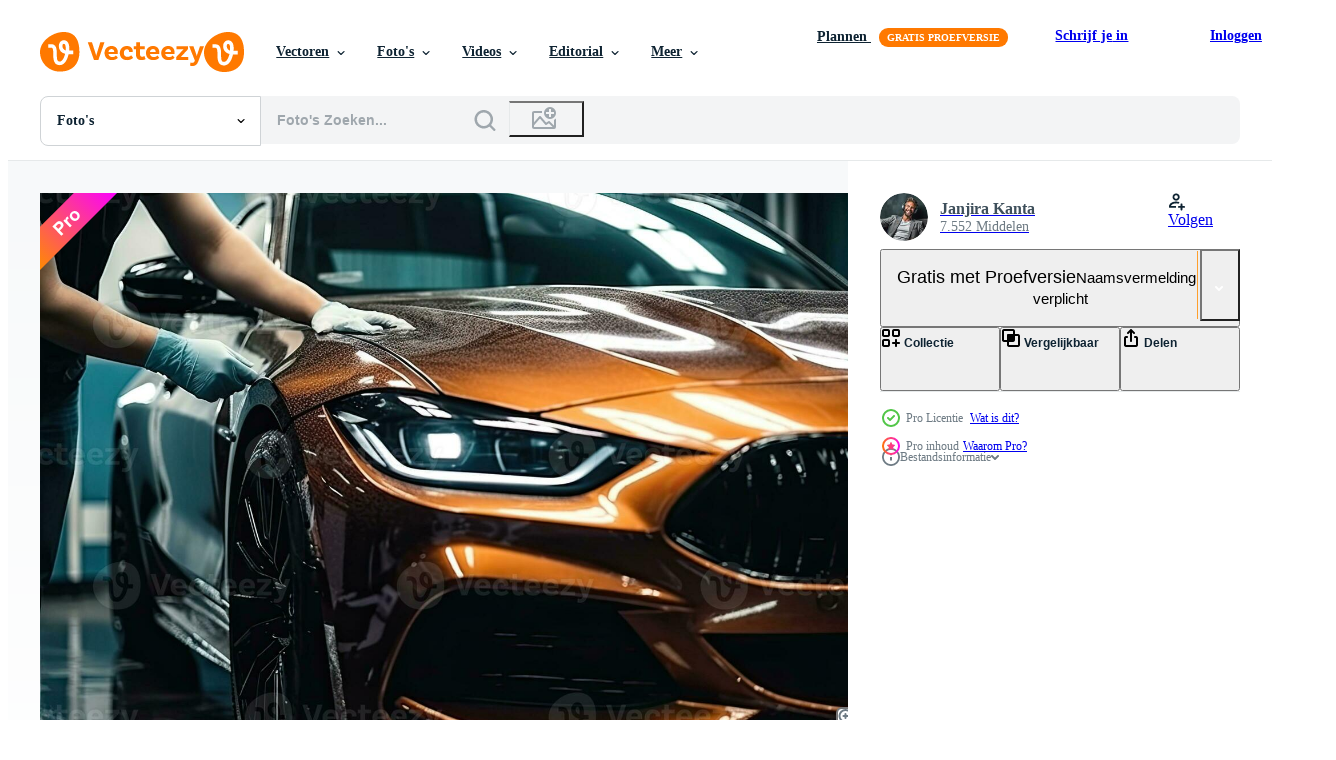

--- FILE ---
content_type: text/html; charset=utf-8
request_url: https://nl.vecteezy.com/resources/23979951/show_related_grids_async_content
body_size: 14643
content:
<turbo-frame id="show-related-resources">
    <div data-conversions-category="Gebruikers bekeken ook">
      <h2 class="ez-resource-related__header">
        Gebruikers bekeken ook
      </h2>

      <ul class="ez-resource-grid ez-resource-grid--main-grid  is-hidden" id="false" data-controller="grid contributor-info" data-grid-track-truncation-value="false" data-max-rows="50" data-row-height="240" data-instant-grid="false" data-truncate-results="false" data-testid="also-viewed-resources" data-labels="free" style="--free: &#39;Gratis&#39;;">

  <li class="ez-resource-grid__item ez-resource-thumb ez-resource-thumb--pro" data-controller="grid-item-decorator" data-position="{{position}}" data-item-id="23980116" data-pro="true" data-grid-target="gridItem" data-w="300" data-h="200" data-grid-item-decorator-free-label-value="Gratis" data-action="mouseenter-&gt;grid-item-decorator#hoverThumb:once" data-grid-item-decorator-item-pro-param="Pro" data-grid-item-decorator-resource-id-param="23980116" data-grid-item-decorator-content-type-param="Content-photo" data-grid-item-decorator-image-src-param="https://static.vecteezy.com/system/resources/previews/023/980/116/non_2x/close-up-of-a-auto-body-mechanic-buffing-a-scratch-on-sports-car-photo.jpg" data-grid-item-decorator-pinterest-url-param="https://nl.vecteezy.com/foto/23980116-dichtbij-omhoog-van-een-auto-lichaam-monteur-polijsten-een-krassen-aan-sport-auto" data-grid-item-decorator-seo-page-description-param="dichtbij omhoog van een auto lichaam monteur polijsten een krassen Aan sport- auto" data-grid-item-decorator-user-id-param="12212618" data-grid-item-decorator-user-display-name-param="Janjira Kanta" data-grid-item-decorator-avatar-src-param="https://static.vecteezy.com/system/user/avatar/12212618/medium_0_2-gigapixel-art-scale-0_50x.jpeg" data-grid-item-decorator-uploads-path-param="/leden/ttonaorh/uploads">

  <script type="application/ld+json" id="media_schema">
  {"@context":"https://schema.org","@type":"ImageObject","name":"dichtbij omhoog van een auto lichaam monteur polijsten een krassen Aan sport- auto","uploadDate":"2023-05-23T06:56:03-05:00","thumbnailUrl":"https://static.vecteezy.com/ti/gratis-fotos/t1/23980116-dichtbij-omhoog-van-een-auto-lichaam-monteur-polijsten-een-krassen-aan-sport-auto-foto.jpg","contentUrl":"https://static.vecteezy.com/ti/gratis-fotos/p1/23980116-dichtbij-omhoog-van-een-auto-lichaam-monteur-polijsten-een-krassen-aan-sport-auto-foto.jpg","sourceOrganization":"Vecteezy","license":"https://support.vecteezy.com/en_us/new-vecteezy-licensing-ByHivesvt","acquireLicensePage":"https://nl.vecteezy.com/foto/23980116-dichtbij-omhoog-van-een-auto-lichaam-monteur-polijsten-een-krassen-aan-sport-auto","creator":{"@type":"Person","name":"Janjira Kanta"},"copyrightNotice":"Janjira Kanta","creditText":"Vecteezy"}
</script>


<a href="/foto/23980116-dichtbij-omhoog-van-een-auto-lichaam-monteur-polijsten-een-krassen-aan-sport-auto" class="ez-resource-thumb__link" title="dichtbij omhoog van een auto lichaam monteur polijsten een krassen Aan sport- auto" style="--height: 200; --width: 300; " data-action="click-&gt;grid#trackResourceClick mouseenter-&gt;grid#trackResourceHover" data-content-type="photo" data-controller="ez-hover-intent" data-previews-srcs="[&quot;https://static.vecteezy.com/ti/gratis-fotos/p1/23980116-dichtbij-omhoog-van-een-auto-lichaam-monteur-polijsten-een-krassen-aan-sport-auto-foto.jpg&quot;,&quot;https://static.vecteezy.com/ti/gratis-fotos/p2/23980116-dichtbij-omhoog-van-een-auto-lichaam-monteur-polijsten-een-krassen-aan-sport-auto-foto.jpg&quot;]" data-pro="true" data-resource-id="23980116" data-grid-item-decorator-target="link">
    <img src="https://static.vecteezy.com/ti/gratis-fotos/t2/23980116-dichtbij-omhoog-van-een-auto-lichaam-monteur-polijsten-een-krassen-aan-sport-auto-foto.jpg" srcset="https://static.vecteezy.com/ti/gratis-fotos/t1/23980116-dichtbij-omhoog-van-een-auto-lichaam-monteur-polijsten-een-krassen-aan-sport-auto-foto.jpg 2x, https://static.vecteezy.com/ti/gratis-fotos/t2/23980116-dichtbij-omhoog-van-een-auto-lichaam-monteur-polijsten-een-krassen-aan-sport-auto-foto.jpg 1x" class="ez-resource-thumb__img" loading="lazy" decoding="async" width="300" height="200" alt="dichtbij omhoog van een auto lichaam monteur polijsten een krassen Aan sport- auto foto">

</a>

  <div class="ez-resource-thumb__label-wrap"></div>
  

  <div class="ez-resource-thumb__hover-state"></div>
</li><li class="ez-resource-grid__item ez-resource-thumb" data-controller="grid-item-decorator" data-position="{{position}}" data-item-id="27121334" data-pro="false" data-grid-target="gridItem" data-w="300" data-h="200" data-grid-item-decorator-free-label-value="Gratis" data-action="mouseenter-&gt;grid-item-decorator#hoverThumb:once" data-grid-item-decorator-item-pro-param="Free" data-grid-item-decorator-resource-id-param="27121334" data-grid-item-decorator-content-type-param="Content-photo" data-grid-item-decorator-image-src-param="https://static.vecteezy.com/system/resources/previews/027/121/334/non_2x/car-washing-background-free-photo.jpg" data-grid-item-decorator-pinterest-url-param="https://nl.vecteezy.com/foto/27121334-auto-wassen-achtergrond" data-grid-item-decorator-seo-page-description-param="auto wassen achtergrond" data-grid-item-decorator-user-id-param="5575943" data-grid-item-decorator-user-display-name-param="Irina Kryvasheina" data-grid-item-decorator-uploads-path-param="/leden/artcookstudio/uploads">

  <script type="application/ld+json" id="media_schema">
  {"@context":"https://schema.org","@type":"ImageObject","name":"auto wassen achtergrond","uploadDate":"2023-08-14T16:47:58-05:00","thumbnailUrl":"https://static.vecteezy.com/ti/gratis-fotos/t1/27121334-auto-wassen-achtergrond-gratis-foto.jpg","contentUrl":"https://static.vecteezy.com/ti/gratis-fotos/p1/27121334-auto-wassen-achtergrond-gratis-foto.jpg","sourceOrganization":"Vecteezy","license":"https://support.vecteezy.com/en_us/new-vecteezy-licensing-ByHivesvt","acquireLicensePage":"https://nl.vecteezy.com/foto/27121334-auto-wassen-achtergrond","creator":{"@type":"Person","name":"Irina Kryvasheina"},"copyrightNotice":"Irina Kryvasheina","creditText":"Vecteezy"}
</script>


<a href="/foto/27121334-auto-wassen-achtergrond" class="ez-resource-thumb__link" title="auto wassen achtergrond" style="--height: 200; --width: 300; " data-action="click-&gt;grid#trackResourceClick mouseenter-&gt;grid#trackResourceHover" data-content-type="photo" data-controller="ez-hover-intent" data-previews-srcs="[&quot;https://static.vecteezy.com/ti/gratis-fotos/p1/27121334-auto-wassen-achtergrond-gratis-foto.jpg&quot;,&quot;https://static.vecteezy.com/ti/gratis-fotos/p2/27121334-auto-wassen-achtergrond-gratis-foto.jpg&quot;]" data-pro="false" data-resource-id="27121334" data-grid-item-decorator-target="link">
    <img src="https://static.vecteezy.com/ti/gratis-fotos/t2/27121334-auto-wassen-achtergrond-gratis-foto.jpg" srcset="https://static.vecteezy.com/ti/gratis-fotos/t1/27121334-auto-wassen-achtergrond-gratis-foto.jpg 2x, https://static.vecteezy.com/ti/gratis-fotos/t2/27121334-auto-wassen-achtergrond-gratis-foto.jpg 1x" class="ez-resource-thumb__img" loading="lazy" decoding="async" width="300" height="200" alt="auto wassen achtergrond foto">

</a>

  <div class="ez-resource-thumb__label-wrap"></div>
  

  <div class="ez-resource-thumb__hover-state"></div>
</li><li class="ez-resource-grid__item ez-resource-thumb" data-controller="grid-item-decorator" data-position="{{position}}" data-item-id="1965846" data-pro="false" data-grid-target="gridItem" data-w="302" data-h="200" data-grid-item-decorator-free-label-value="Gratis" data-action="mouseenter-&gt;grid-item-decorator#hoverThumb:once" data-grid-item-decorator-item-pro-param="Free" data-grid-item-decorator-resource-id-param="1965846" data-grid-item-decorator-content-type-param="Content-photo" data-grid-item-decorator-image-src-param="https://static.vecteezy.com/system/resources/previews/001/965/846/non_2x/polishing-the-top-of-a-car-free-photo.jpg" data-grid-item-decorator-pinterest-url-param="https://nl.vecteezy.com/foto/1965846-polijsten-de-top-van-een-auto" data-grid-item-decorator-seo-page-description-param="polijsten van de bovenkant van een auto" data-grid-item-decorator-user-id-param="2414620" data-grid-item-decorator-user-display-name-param="Khunkorn Laowisit" data-grid-item-decorator-avatar-src-param="https://static.vecteezy.com/system/user/avatar/2414620/medium_3.jpg" data-grid-item-decorator-uploads-path-param="/leden/khunkorn/uploads">

  <script type="application/ld+json" id="media_schema">
  {"@context":"https://schema.org","@type":"ImageObject","name":"polijsten van de bovenkant van een auto","uploadDate":"2021-01-26T19:41:14-06:00","thumbnailUrl":"https://static.vecteezy.com/ti/gratis-fotos/t1/1965846-polijsten-de-top-van-een-auto-gratis-foto.jpg","contentUrl":"https://static.vecteezy.com/ti/gratis-fotos/p1/1965846-polijsten-de-top-van-een-auto-gratis-foto.jpg","sourceOrganization":"Vecteezy","license":"https://support.vecteezy.com/en_us/new-vecteezy-licensing-ByHivesvt","acquireLicensePage":"https://nl.vecteezy.com/foto/1965846-polijsten-de-top-van-een-auto","creator":{"@type":"Person","name":"Khunkorn Laowisit"},"copyrightNotice":"Khunkorn Laowisit","creditText":"Vecteezy"}
</script>


<a href="/foto/1965846-polijsten-de-top-van-een-auto" class="ez-resource-thumb__link" title="polijsten van de bovenkant van een auto" style="--height: 200; --width: 302; " data-action="click-&gt;grid#trackResourceClick mouseenter-&gt;grid#trackResourceHover" data-content-type="photo" data-controller="ez-hover-intent" data-previews-srcs="[&quot;https://static.vecteezy.com/ti/gratis-fotos/p1/1965846-polijsten-de-top-van-een-auto-gratis-foto.jpg&quot;,&quot;https://static.vecteezy.com/ti/gratis-fotos/p2/1965846-polijsten-de-top-van-een-auto-gratis-foto.jpg&quot;]" data-pro="false" data-resource-id="1965846" data-grid-item-decorator-target="link">
    <img src="https://static.vecteezy.com/ti/gratis-fotos/t2/1965846-polijsten-de-top-van-een-auto-gratis-foto.jpg" srcset="https://static.vecteezy.com/ti/gratis-fotos/t1/1965846-polijsten-de-top-van-een-auto-gratis-foto.jpg 2x, https://static.vecteezy.com/ti/gratis-fotos/t2/1965846-polijsten-de-top-van-een-auto-gratis-foto.jpg 1x" class="ez-resource-thumb__img" loading="lazy" decoding="async" width="302" height="200" alt="polijsten van de bovenkant van een auto foto">

</a>

  <div class="ez-resource-thumb__label-wrap"></div>
  

  <div class="ez-resource-thumb__hover-state"></div>
</li><li class="ez-resource-grid__item ez-resource-thumb ez-resource-thumb--pro" data-controller="grid-item-decorator" data-position="{{position}}" data-item-id="23981407" data-pro="true" data-grid-target="gridItem" data-w="320" data-h="200" data-grid-item-decorator-free-label-value="Gratis" data-action="mouseenter-&gt;grid-item-decorator#hoverThumb:once" data-grid-item-decorator-item-pro-param="Pro" data-grid-item-decorator-resource-id-param="23981407" data-grid-item-decorator-content-type-param="Content-photo" data-grid-item-decorator-image-src-param="https://static.vecteezy.com/system/resources/previews/023/981/407/non_2x/close-up-of-a-auto-body-mechanic-buffing-a-scratch-on-sports-car-photo.jpg" data-grid-item-decorator-pinterest-url-param="https://nl.vecteezy.com/foto/23981407-dichtbij-omhoog-van-een-auto-lichaam-monteur-polijsten-een-krassen-aan-sport-auto" data-grid-item-decorator-seo-page-description-param="dichtbij omhoog van een auto lichaam monteur polijsten een krassen Aan sport- auto" data-grid-item-decorator-user-id-param="12212618" data-grid-item-decorator-user-display-name-param="Janjira Kanta" data-grid-item-decorator-avatar-src-param="https://static.vecteezy.com/system/user/avatar/12212618/medium_0_2-gigapixel-art-scale-0_50x.jpeg" data-grid-item-decorator-uploads-path-param="/leden/ttonaorh/uploads">

  <script type="application/ld+json" id="media_schema">
  {"@context":"https://schema.org","@type":"ImageObject","name":"dichtbij omhoog van een auto lichaam monteur polijsten een krassen Aan sport- auto","uploadDate":"2023-05-23T08:47:31-05:00","thumbnailUrl":"https://static.vecteezy.com/ti/gratis-fotos/t1/23981407-dichtbij-omhoog-van-een-auto-lichaam-monteur-polijsten-een-krassen-aan-sport-auto-foto.jpg","contentUrl":"https://static.vecteezy.com/ti/gratis-fotos/p1/23981407-dichtbij-omhoog-van-een-auto-lichaam-monteur-polijsten-een-krassen-aan-sport-auto-foto.jpg","sourceOrganization":"Vecteezy","license":"https://support.vecteezy.com/en_us/new-vecteezy-licensing-ByHivesvt","acquireLicensePage":"https://nl.vecteezy.com/foto/23981407-dichtbij-omhoog-van-een-auto-lichaam-monteur-polijsten-een-krassen-aan-sport-auto","creator":{"@type":"Person","name":"Janjira Kanta"},"copyrightNotice":"Janjira Kanta","creditText":"Vecteezy"}
</script>


<a href="/foto/23981407-dichtbij-omhoog-van-een-auto-lichaam-monteur-polijsten-een-krassen-aan-sport-auto" class="ez-resource-thumb__link" title="dichtbij omhoog van een auto lichaam monteur polijsten een krassen Aan sport- auto" style="--height: 200; --width: 320; " data-action="click-&gt;grid#trackResourceClick mouseenter-&gt;grid#trackResourceHover" data-content-type="photo" data-controller="ez-hover-intent" data-previews-srcs="[&quot;https://static.vecteezy.com/ti/gratis-fotos/p1/23981407-dichtbij-omhoog-van-een-auto-lichaam-monteur-polijsten-een-krassen-aan-sport-auto-foto.jpg&quot;,&quot;https://static.vecteezy.com/ti/gratis-fotos/p2/23981407-dichtbij-omhoog-van-een-auto-lichaam-monteur-polijsten-een-krassen-aan-sport-auto-foto.jpg&quot;]" data-pro="true" data-resource-id="23981407" data-grid-item-decorator-target="link">
    <img src="https://static.vecteezy.com/ti/gratis-fotos/t2/23981407-dichtbij-omhoog-van-een-auto-lichaam-monteur-polijsten-een-krassen-aan-sport-auto-foto.jpg" srcset="https://static.vecteezy.com/ti/gratis-fotos/t1/23981407-dichtbij-omhoog-van-een-auto-lichaam-monteur-polijsten-een-krassen-aan-sport-auto-foto.jpg 2x, https://static.vecteezy.com/ti/gratis-fotos/t2/23981407-dichtbij-omhoog-van-een-auto-lichaam-monteur-polijsten-een-krassen-aan-sport-auto-foto.jpg 1x" class="ez-resource-thumb__img" loading="lazy" decoding="async" width="320" height="200" alt="dichtbij omhoog van een auto lichaam monteur polijsten een krassen Aan sport- auto foto">

</a>

  <div class="ez-resource-thumb__label-wrap"></div>
  

  <div class="ez-resource-thumb__hover-state"></div>
</li><li class="ez-resource-grid__item ez-resource-thumb" data-controller="grid-item-decorator" data-position="{{position}}" data-item-id="1920015" data-pro="false" data-grid-target="gridItem" data-w="302" data-h="200" data-grid-item-decorator-free-label-value="Gratis" data-action="mouseenter-&gt;grid-item-decorator#hoverThumb:once" data-grid-item-decorator-item-pro-param="Free" data-grid-item-decorator-resource-id-param="1920015" data-grid-item-decorator-content-type-param="Content-photo" data-grid-item-decorator-image-src-param="https://static.vecteezy.com/system/resources/previews/001/920/015/non_2x/polished-gray-car-free-photo.jpg" data-grid-item-decorator-pinterest-url-param="https://nl.vecteezy.com/foto/1920015-gepolijst-grijs-auto" data-grid-item-decorator-seo-page-description-param="gepolijste grijze auto" data-grid-item-decorator-user-id-param="2414620" data-grid-item-decorator-user-display-name-param="Khunkorn Laowisit" data-grid-item-decorator-avatar-src-param="https://static.vecteezy.com/system/user/avatar/2414620/medium_3.jpg" data-grid-item-decorator-uploads-path-param="/leden/khunkorn/uploads">

  <script type="application/ld+json" id="media_schema">
  {"@context":"https://schema.org","@type":"ImageObject","name":"gepolijste grijze auto","uploadDate":"2021-01-11T19:30:08-06:00","thumbnailUrl":"https://static.vecteezy.com/ti/gratis-fotos/t1/1920015-gepolijst-grijs-auto-gratis-foto.jpg","contentUrl":"https://static.vecteezy.com/ti/gratis-fotos/p1/1920015-gepolijst-grijs-auto-gratis-foto.jpg","sourceOrganization":"Vecteezy","license":"https://support.vecteezy.com/en_us/new-vecteezy-licensing-ByHivesvt","acquireLicensePage":"https://nl.vecteezy.com/foto/1920015-gepolijst-grijs-auto","creator":{"@type":"Person","name":"Khunkorn Laowisit"},"copyrightNotice":"Khunkorn Laowisit","creditText":"Vecteezy"}
</script>


<a href="/foto/1920015-gepolijst-grijs-auto" class="ez-resource-thumb__link" title="gepolijste grijze auto" style="--height: 200; --width: 302; " data-action="click-&gt;grid#trackResourceClick mouseenter-&gt;grid#trackResourceHover" data-content-type="photo" data-controller="ez-hover-intent" data-previews-srcs="[&quot;https://static.vecteezy.com/ti/gratis-fotos/p1/1920015-gepolijst-grijs-auto-gratis-foto.jpg&quot;,&quot;https://static.vecteezy.com/ti/gratis-fotos/p2/1920015-gepolijst-grijs-auto-gratis-foto.jpg&quot;]" data-pro="false" data-resource-id="1920015" data-grid-item-decorator-target="link">
    <img src="https://static.vecteezy.com/ti/gratis-fotos/t2/1920015-gepolijst-grijs-auto-gratis-foto.jpg" srcset="https://static.vecteezy.com/ti/gratis-fotos/t1/1920015-gepolijst-grijs-auto-gratis-foto.jpg 2x, https://static.vecteezy.com/ti/gratis-fotos/t2/1920015-gepolijst-grijs-auto-gratis-foto.jpg 1x" class="ez-resource-thumb__img" loading="lazy" decoding="async" width="302" height="200" alt="gepolijste grijze auto foto">

</a>

  <div class="ez-resource-thumb__label-wrap"></div>
  

  <div class="ez-resource-thumb__hover-state"></div>
</li><li class="ez-resource-grid__item ez-resource-thumb" data-controller="grid-item-decorator" data-position="{{position}}" data-item-id="16727999" data-pro="false" data-grid-target="gridItem" data-w="300" data-h="200" data-grid-item-decorator-free-label-value="Gratis" data-action="mouseenter-&gt;grid-item-decorator#hoverThumb:once" data-grid-item-decorator-item-pro-param="Free" data-grid-item-decorator-resource-id-param="16727999" data-grid-item-decorator-content-type-param="Content-photo" data-grid-item-decorator-image-src-param="https://static.vecteezy.com/system/resources/previews/016/727/999/non_2x/guy-polishing-surface-of-vehicle-modern-black-automobile-get-cleaned-by-man-inside-of-car-wash-station-free-photo.jpg" data-grid-item-decorator-pinterest-url-param="https://nl.vecteezy.com/foto/16727999-vent-polijsten-oppervlakte-van-voertuig-modern-zwart-auto-krijgen-schoongemaakt-door-mens-binnen-van-auto-wassen-station" data-grid-item-decorator-seo-page-description-param="vent polijsten oppervlakte van voertuig. modern zwart auto- krijgen schoongemaakt door Mens binnen van auto wassen station" data-grid-item-decorator-user-id-param="5153712" data-grid-item-decorator-user-display-name-param="Myron Standret" data-grid-item-decorator-avatar-src-param="https://static.vecteezy.com/system/user/avatar/5153712/medium_43wnisd1puo22.jpg" data-grid-item-decorator-uploads-path-param="/leden/standret/uploads">

  <script type="application/ld+json" id="media_schema">
  {"@context":"https://schema.org","@type":"ImageObject","name":"vent polijsten oppervlakte van voertuig. modern zwart auto- krijgen schoongemaakt door Mens binnen van auto wassen station","uploadDate":"2023-01-03T10:09:49-06:00","thumbnailUrl":"https://static.vecteezy.com/ti/gratis-fotos/t1/16727999-vent-polijsten-oppervlakte-van-voertuig-modern-zwart-auto-krijgen-schoongemaakt-door-mens-binnen-van-auto-wassen-station-gratis-foto.jpg","contentUrl":"https://static.vecteezy.com/ti/gratis-fotos/p1/16727999-vent-polijsten-oppervlakte-van-voertuig-modern-zwart-auto-krijgen-schoongemaakt-door-mens-binnen-van-auto-wassen-station-gratis-foto.jpg","sourceOrganization":"Vecteezy","license":"https://support.vecteezy.com/en_us/new-vecteezy-licensing-ByHivesvt","acquireLicensePage":"https://nl.vecteezy.com/foto/16727999-vent-polijsten-oppervlakte-van-voertuig-modern-zwart-auto-krijgen-schoongemaakt-door-mens-binnen-van-auto-wassen-station","creator":{"@type":"Person","name":"Myron Standret"},"copyrightNotice":"Myron Standret","creditText":"Vecteezy"}
</script>


<a href="/foto/16727999-vent-polijsten-oppervlakte-van-voertuig-modern-zwart-auto-krijgen-schoongemaakt-door-mens-binnen-van-auto-wassen-station" class="ez-resource-thumb__link" title="vent polijsten oppervlakte van voertuig. modern zwart auto- krijgen schoongemaakt door Mens binnen van auto wassen station" style="--height: 200; --width: 300; " data-action="click-&gt;grid#trackResourceClick mouseenter-&gt;grid#trackResourceHover" data-content-type="photo" data-controller="ez-hover-intent" data-previews-srcs="[&quot;https://static.vecteezy.com/ti/gratis-fotos/p1/16727999-vent-polijsten-oppervlakte-van-voertuig-modern-zwart-auto-krijgen-schoongemaakt-door-mens-binnen-van-auto-wassen-station-gratis-foto.jpg&quot;,&quot;https://static.vecteezy.com/ti/gratis-fotos/p2/16727999-vent-polijsten-oppervlakte-van-voertuig-modern-zwart-auto-krijgen-schoongemaakt-door-mens-binnen-van-auto-wassen-station-gratis-foto.jpg&quot;]" data-pro="false" data-resource-id="16727999" data-grid-item-decorator-target="link">
    <img src="https://static.vecteezy.com/ti/gratis-fotos/t2/16727999-vent-polijsten-oppervlakte-van-voertuig-modern-zwart-auto-krijgen-schoongemaakt-door-mens-binnen-van-auto-wassen-station-gratis-foto.jpg" srcset="https://static.vecteezy.com/ti/gratis-fotos/t1/16727999-vent-polijsten-oppervlakte-van-voertuig-modern-zwart-auto-krijgen-schoongemaakt-door-mens-binnen-van-auto-wassen-station-gratis-foto.jpg 2x, https://static.vecteezy.com/ti/gratis-fotos/t2/16727999-vent-polijsten-oppervlakte-van-voertuig-modern-zwart-auto-krijgen-schoongemaakt-door-mens-binnen-van-auto-wassen-station-gratis-foto.jpg 1x" class="ez-resource-thumb__img" loading="lazy" decoding="async" width="300" height="200" alt="vent polijsten oppervlakte van voertuig. modern zwart auto- krijgen schoongemaakt door Mens binnen van auto wassen station foto">

</a>

  <div class="ez-resource-thumb__label-wrap"></div>
  

  <div class="ez-resource-thumb__hover-state"></div>
</li><li class="ez-resource-grid__item ez-resource-thumb ez-resource-thumb--pro" data-controller="grid-item-decorator" data-position="{{position}}" data-item-id="27484635" data-pro="true" data-grid-target="gridItem" data-w="300" data-h="200" data-grid-item-decorator-free-label-value="Gratis" data-action="mouseenter-&gt;grid-item-decorator#hoverThumb:once" data-grid-item-decorator-item-pro-param="Pro" data-grid-item-decorator-resource-id-param="27484635" data-grid-item-decorator-content-type-param="Content-photo" data-grid-item-decorator-image-src-param="https://static.vecteezy.com/system/resources/previews/027/484/635/non_2x/[base64].jpg" data-grid-item-decorator-pinterest-url-param="https://nl.vecteezy.com/foto/[base64]" data-grid-item-decorator-seo-page-description-param="Mens schoonmaak en detaillering luxe auto met microfiber lap. auto wassen onderhoud. Mens hand- Holding blauw microfiber kleding Pools rood auto na schoonmaak. auto zorg onderhoud bedrijf concept. generatief ai." data-grid-item-decorator-user-id-param="2703108" data-grid-item-decorator-user-display-name-param="Artinun Prekmoung" data-grid-item-decorator-avatar-src-param="https://static.vecteezy.com/system/user/avatar/2703108/medium_Fahroni-Logo-JPEG.jpg" data-grid-item-decorator-uploads-path-param="/leden/alphaartinan/uploads">

  <script type="application/ld+json" id="media_schema">
  {"@context":"https://schema.org","@type":"ImageObject","name":"Mens schoonmaak en detaillering luxe auto met microfiber lap. auto wassen onderhoud. Mens hand- Holding blauw microfiber kleding Pools rood auto na schoonmaak. auto zorg onderhoud bedrijf concept. generatief ai.","uploadDate":"2023-08-20T09:46:41-05:00","thumbnailUrl":"https://static.vecteezy.com/ti/gratis-fotos/t1/[base64].jpg","contentUrl":"https://static.vecteezy.com/ti/gratis-fotos/p1/[base64].jpg","sourceOrganization":"Vecteezy","license":"https://support.vecteezy.com/en_us/new-vecteezy-licensing-ByHivesvt","acquireLicensePage":"https://nl.vecteezy.com/foto/[base64]","creator":{"@type":"Person","name":"Artinun Prekmoung"},"copyrightNotice":"Artinun Prekmoung","creditText":"Vecteezy"}
</script>


<a href="/foto/[base64]" class="ez-resource-thumb__link" title="Mens schoonmaak en detaillering luxe auto met microfiber lap. auto wassen onderhoud. Mens hand- Holding blauw microfiber kleding Pools rood auto na schoonmaak. auto zorg onderhoud bedrijf concept. generatief ai." style="--height: 200; --width: 300; " data-action="click-&gt;grid#trackResourceClick mouseenter-&gt;grid#trackResourceHover" data-content-type="photo" data-controller="ez-hover-intent" data-previews-srcs="[&quot;https://static.vecteezy.com/ti/gratis-fotos/p1/[base64].jpg&quot;,&quot;https://static.vecteezy.com/ti/gratis-fotos/p2/[base64].jpg&quot;]" data-pro="true" data-resource-id="27484635" data-grid-item-decorator-target="link">
    <img src="https://static.vecteezy.com/ti/gratis-fotos/t2/[base64].jpg" srcset="https://static.vecteezy.com/ti/gratis-fotos/t1/[base64].jpg 2x, https://static.vecteezy.com/ti/gratis-fotos/t2/[base64].jpg 1x" class="ez-resource-thumb__img" loading="lazy" decoding="async" width="300" height="200" alt="Mens schoonmaak en detaillering luxe auto met microfiber lap. auto wassen onderhoud. Mens hand- Holding blauw microfiber kleding Pools rood auto na schoonmaak. auto zorg onderhoud bedrijf concept. generatief ai. foto">

</a>

  <div class="ez-resource-thumb__label-wrap"></div>
  

  <div class="ez-resource-thumb__hover-state"></div>
</li><li class="ez-resource-grid__item ez-resource-thumb" data-controller="grid-item-decorator" data-position="{{position}}" data-item-id="3582888" data-pro="false" data-grid-target="gridItem" data-w="302" data-h="200" data-grid-item-decorator-free-label-value="Gratis" data-action="mouseenter-&gt;grid-item-decorator#hoverThumb:once" data-grid-item-decorator-item-pro-param="Free" data-grid-item-decorator-resource-id-param="3582888" data-grid-item-decorator-content-type-param="Content-photo" data-grid-item-decorator-image-src-param="https://static.vecteezy.com/system/resources/previews/003/582/888/non_2x/car-detailing-male-mechanic-holding-car-polishing-machine-auto-industry-car-polishing-and-painting-and-repair-shop-free-photo.jpg" data-grid-item-decorator-pinterest-url-param="https://nl.vecteezy.com/foto/3582888-auto-detailing-mannelijke-monteur-holding-auto-polijstmachine-auto-industrie-auto-polijst-en-lak-en-reparatie-shop" data-grid-item-decorator-seo-page-description-param="auto detaillering - mannelijke monteur met auto polijstmachine. auto-industrie, auto polijsten en schilderen en reparatiewerkplaats." data-grid-item-decorator-user-id-param="2414620" data-grid-item-decorator-user-display-name-param="Khunkorn Laowisit" data-grid-item-decorator-avatar-src-param="https://static.vecteezy.com/system/user/avatar/2414620/medium_3.jpg" data-grid-item-decorator-uploads-path-param="/leden/khunkorn/uploads">

  <script type="application/ld+json" id="media_schema">
  {"@context":"https://schema.org","@type":"ImageObject","name":"auto detaillering - mannelijke monteur met auto polijstmachine. auto-industrie, auto polijsten en schilderen en reparatiewerkplaats.","uploadDate":"2021-10-04T10:40:13-05:00","thumbnailUrl":"https://static.vecteezy.com/ti/gratis-fotos/t1/3582888-auto-detailing-mannelijke-monteur-holding-auto-polijstmachine-auto-industrie-auto-polijst-en-lak-en-reparatie-shop-gratis-foto.jpg","contentUrl":"https://static.vecteezy.com/ti/gratis-fotos/p1/3582888-auto-detailing-mannelijke-monteur-holding-auto-polijstmachine-auto-industrie-auto-polijst-en-lak-en-reparatie-shop-gratis-foto.jpg","sourceOrganization":"Vecteezy","license":"https://support.vecteezy.com/en_us/new-vecteezy-licensing-ByHivesvt","acquireLicensePage":"https://nl.vecteezy.com/foto/3582888-auto-detailing-mannelijke-monteur-holding-auto-polijstmachine-auto-industrie-auto-polijst-en-lak-en-reparatie-shop","creator":{"@type":"Person","name":"Khunkorn Laowisit"},"copyrightNotice":"Khunkorn Laowisit","creditText":"Vecteezy"}
</script>


<a href="/foto/3582888-auto-detailing-mannelijke-monteur-holding-auto-polijstmachine-auto-industrie-auto-polijst-en-lak-en-reparatie-shop" class="ez-resource-thumb__link" title="auto detaillering - mannelijke monteur met auto polijstmachine. auto-industrie, auto polijsten en schilderen en reparatiewerkplaats." style="--height: 200; --width: 302; " data-action="click-&gt;grid#trackResourceClick mouseenter-&gt;grid#trackResourceHover" data-content-type="photo" data-controller="ez-hover-intent" data-previews-srcs="[&quot;https://static.vecteezy.com/ti/gratis-fotos/p1/3582888-auto-detailing-mannelijke-monteur-holding-auto-polijstmachine-auto-industrie-auto-polijst-en-lak-en-reparatie-shop-gratis-foto.jpg&quot;,&quot;https://static.vecteezy.com/ti/gratis-fotos/p2/3582888-auto-detailing-mannelijke-monteur-holding-auto-polijstmachine-auto-industrie-auto-polijst-en-lak-en-reparatie-shop-gratis-foto.jpg&quot;]" data-pro="false" data-resource-id="3582888" data-grid-item-decorator-target="link">
    <img src="https://static.vecteezy.com/ti/gratis-fotos/t2/3582888-auto-detailing-mannelijke-monteur-holding-auto-polijstmachine-auto-industrie-auto-polijst-en-lak-en-reparatie-shop-gratis-foto.jpg" srcset="https://static.vecteezy.com/ti/gratis-fotos/t1/3582888-auto-detailing-mannelijke-monteur-holding-auto-polijstmachine-auto-industrie-auto-polijst-en-lak-en-reparatie-shop-gratis-foto.jpg 2x, https://static.vecteezy.com/ti/gratis-fotos/t2/3582888-auto-detailing-mannelijke-monteur-holding-auto-polijstmachine-auto-industrie-auto-polijst-en-lak-en-reparatie-shop-gratis-foto.jpg 1x" class="ez-resource-thumb__img" loading="lazy" decoding="async" width="302" height="200" alt="auto detaillering - mannelijke monteur met auto polijstmachine. auto-industrie, auto polijsten en schilderen en reparatiewerkplaats. foto">

</a>

  <div class="ez-resource-thumb__label-wrap"></div>
  

  <div class="ez-resource-thumb__hover-state"></div>
</li><li class="ez-resource-grid__item ez-resource-thumb ez-resource-thumb--pro" data-controller="grid-item-decorator" data-position="{{position}}" data-item-id="7789577" data-pro="true" data-grid-target="gridItem" data-w="353" data-h="200" data-grid-item-decorator-free-label-value="Gratis" data-action="mouseenter-&gt;grid-item-decorator#hoverThumb:once" data-grid-item-decorator-item-pro-param="Pro" data-grid-item-decorator-resource-id-param="7789577" data-grid-item-decorator-content-type-param="Content-photo" data-grid-item-decorator-image-src-param="https://static.vecteezy.com/system/resources/previews/007/789/577/non_2x/[base64].jpg" data-grid-item-decorator-pinterest-url-param="https://nl.vecteezy.com/foto/7789577-rode-compacte-suv-auto-met-sport-en-modern-design-wassen-met-zeep-auto-bedekt-met-wit-schuim-auto-onderhoud-service-business-concept-car-wash-met-schuim-voor-glas-waxen-en-glas-coating-auto" data-grid-item-decorator-seo-page-description-param="rode compacte suv-auto met sport en modern design wassen met zeep. auto bedekt met wit schuim. auto zorg service bedrijfsconcept. auto wassen met schuim voor glas waxen en glas coating auto." data-grid-item-decorator-user-id-param="2703108" data-grid-item-decorator-user-display-name-param="Artinun Prekmoung" data-grid-item-decorator-avatar-src-param="https://static.vecteezy.com/system/user/avatar/2703108/medium_Fahroni-Logo-JPEG.jpg" data-grid-item-decorator-uploads-path-param="/leden/alphaartinan/uploads">

  <script type="application/ld+json" id="media_schema">
  {"@context":"https://schema.org","@type":"ImageObject","name":"rode compacte suv-auto met sport en modern design wassen met zeep. auto bedekt met wit schuim. auto zorg service bedrijfsconcept. auto wassen met schuim voor glas waxen en glas coating auto.","uploadDate":"2022-05-24T11:28:16-05:00","thumbnailUrl":"https://static.vecteezy.com/ti/gratis-fotos/t1/[base64].jpg","contentUrl":"https://static.vecteezy.com/ti/gratis-fotos/p1/[base64].jpg","sourceOrganization":"Vecteezy","license":"https://support.vecteezy.com/en_us/new-vecteezy-licensing-ByHivesvt","acquireLicensePage":"https://nl.vecteezy.com/foto/7789577-rode-compacte-suv-auto-met-sport-en-modern-design-wassen-met-zeep-auto-bedekt-met-wit-schuim-auto-onderhoud-service-business-concept-car-wash-met-schuim-voor-glas-waxen-en-glas-coating-auto","creator":{"@type":"Person","name":"Artinun Prekmoung"},"copyrightNotice":"Artinun Prekmoung","creditText":"Vecteezy"}
</script>


<a href="/foto/7789577-rode-compacte-suv-auto-met-sport-en-modern-design-wassen-met-zeep-auto-bedekt-met-wit-schuim-auto-onderhoud-service-business-concept-car-wash-met-schuim-voor-glas-waxen-en-glas-coating-auto" class="ez-resource-thumb__link" title="rode compacte suv-auto met sport en modern design wassen met zeep. auto bedekt met wit schuim. auto zorg service bedrijfsconcept. auto wassen met schuim voor glas waxen en glas coating auto." style="--height: 200; --width: 353; " data-action="click-&gt;grid#trackResourceClick mouseenter-&gt;grid#trackResourceHover" data-content-type="photo" data-controller="ez-hover-intent" data-previews-srcs="[&quot;https://static.vecteezy.com/ti/gratis-fotos/p1/[base64].jpg&quot;,&quot;https://static.vecteezy.com/ti/gratis-fotos/p2/[base64].jpg&quot;]" data-pro="true" data-resource-id="7789577" data-grid-item-decorator-target="link">
    <img src="https://static.vecteezy.com/ti/gratis-fotos/t2/[base64].jpg" srcset="https://static.vecteezy.com/ti/gratis-fotos/t1/[base64].jpg 2x, https://static.vecteezy.com/ti/gratis-fotos/t2/[base64].jpg 1x" class="ez-resource-thumb__img" loading="lazy" decoding="async" width="353" height="200" alt="rode compacte suv-auto met sport en modern design wassen met zeep. auto bedekt met wit schuim. auto zorg service bedrijfsconcept. auto wassen met schuim voor glas waxen en glas coating auto. foto">

</a>

  <div class="ez-resource-thumb__label-wrap"></div>
  

  <div class="ez-resource-thumb__hover-state"></div>
</li><li class="ez-resource-grid__item ez-resource-thumb" data-controller="grid-item-decorator" data-position="{{position}}" data-item-id="7485878" data-pro="false" data-grid-target="gridItem" data-w="300" data-h="200" data-grid-item-decorator-free-label-value="Gratis" data-action="mouseenter-&gt;grid-item-decorator#hoverThumb:once" data-grid-item-decorator-item-pro-param="Free" data-grid-item-decorator-resource-id-param="7485878" data-grid-item-decorator-content-type-param="Content-photo" data-grid-item-decorator-image-src-param="https://static.vecteezy.com/system/resources/previews/007/485/878/non_2x/man-cleaning-car-interior-with-microfiber-cloth-at-carwash-service-free-photo.jpg" data-grid-item-decorator-pinterest-url-param="https://nl.vecteezy.com/foto/7485878-man-schoonmaak-auto-interieur-met-microvezeldoek-bij-carwash-service" data-grid-item-decorator-seo-page-description-param="man die auto-interieur schoonmaakt met microvezeldoek bij carwashservice" data-grid-item-decorator-user-id-param="7052180" data-grid-item-decorator-user-display-name-param="Viorel Kurnosov" data-grid-item-decorator-uploads-path-param="/leden/vk-studio/uploads">

  <script type="application/ld+json" id="media_schema">
  {"@context":"https://schema.org","@type":"ImageObject","name":"man die auto-interieur schoonmaakt met microvezeldoek bij carwashservice","uploadDate":"2022-05-05T13:07:55-05:00","thumbnailUrl":"https://static.vecteezy.com/ti/gratis-fotos/t1/7485878-man-schoonmaak-auto-interieur-met-microvezeldoek-bij-carwash-service-gratis-foto.jpg","contentUrl":"https://static.vecteezy.com/ti/gratis-fotos/p1/7485878-man-schoonmaak-auto-interieur-met-microvezeldoek-bij-carwash-service-gratis-foto.jpg","sourceOrganization":"Vecteezy","license":"https://support.vecteezy.com/en_us/new-vecteezy-licensing-ByHivesvt","acquireLicensePage":"https://nl.vecteezy.com/foto/7485878-man-schoonmaak-auto-interieur-met-microvezeldoek-bij-carwash-service","creator":{"@type":"Person","name":"Viorel Kurnosov"},"copyrightNotice":"Viorel Kurnosov","creditText":"Vecteezy"}
</script>


<a href="/foto/7485878-man-schoonmaak-auto-interieur-met-microvezeldoek-bij-carwash-service" class="ez-resource-thumb__link" title="man die auto-interieur schoonmaakt met microvezeldoek bij carwashservice" style="--height: 200; --width: 300; " data-action="click-&gt;grid#trackResourceClick mouseenter-&gt;grid#trackResourceHover" data-content-type="photo" data-controller="ez-hover-intent" data-previews-srcs="[&quot;https://static.vecteezy.com/ti/gratis-fotos/p1/7485878-man-schoonmaak-auto-interieur-met-microvezeldoek-bij-carwash-service-gratis-foto.jpg&quot;,&quot;https://static.vecteezy.com/ti/gratis-fotos/p2/7485878-man-schoonmaak-auto-interieur-met-microvezeldoek-bij-carwash-service-gratis-foto.jpg&quot;]" data-pro="false" data-resource-id="7485878" data-grid-item-decorator-target="link">
    <img src="https://static.vecteezy.com/ti/gratis-fotos/t2/7485878-man-schoonmaak-auto-interieur-met-microvezeldoek-bij-carwash-service-gratis-foto.jpg" srcset="https://static.vecteezy.com/ti/gratis-fotos/t1/7485878-man-schoonmaak-auto-interieur-met-microvezeldoek-bij-carwash-service-gratis-foto.jpg 2x, https://static.vecteezy.com/ti/gratis-fotos/t2/7485878-man-schoonmaak-auto-interieur-met-microvezeldoek-bij-carwash-service-gratis-foto.jpg 1x" class="ez-resource-thumb__img" loading="lazy" decoding="async" width="300" height="200" alt="man die auto-interieur schoonmaakt met microvezeldoek bij carwashservice foto">

</a>

  <div class="ez-resource-thumb__label-wrap"></div>
  

  <div class="ez-resource-thumb__hover-state"></div>
</li><li class="ez-resource-grid__item ez-resource-thumb" data-controller="grid-item-decorator" data-position="{{position}}" data-item-id="1226524" data-pro="false" data-grid-target="gridItem" data-w="300" data-h="200" data-grid-item-decorator-free-label-value="Gratis" data-action="mouseenter-&gt;grid-item-decorator#hoverThumb:once" data-grid-item-decorator-item-pro-param="Free" data-grid-item-decorator-resource-id-param="1226524" data-grid-item-decorator-content-type-param="Content-photo" data-grid-item-decorator-image-src-param="https://static.vecteezy.com/system/resources/previews/001/226/524/non_2x/car-mechanic-is-conducting-an-inspection-on-vehicle-free-photo.jpg" data-grid-item-decorator-pinterest-url-param="https://nl.vecteezy.com/foto/1226524-automonteur-voert-een-inspectie-uit-op-voertuig" data-grid-item-decorator-seo-page-description-param="automonteur voert een inspectie uit op het voertuig" data-grid-item-decorator-user-id-param="1284906" data-grid-item-decorator-user-display-name-param="Thamrongpat Theerathammakorn" data-grid-item-decorator-avatar-src-param="https://static.vecteezy.com/system/user/avatar/1284906/medium_104415486_1515807081924694_687106718314743125_n.jpg" data-grid-item-decorator-uploads-path-param="/leden/shutter2u/uploads">

  <script type="application/ld+json" id="media_schema">
  {"@context":"https://schema.org","@type":"ImageObject","name":"automonteur voert een inspectie uit op het voertuig","uploadDate":"2020-07-21T10:12:07-05:00","thumbnailUrl":"https://static.vecteezy.com/ti/gratis-fotos/t1/1226524-automonteur-voert-een-inspectie-uit-op-voertuig-gratis-foto.jpg","contentUrl":"https://static.vecteezy.com/ti/gratis-fotos/p1/1226524-automonteur-voert-een-inspectie-uit-op-voertuig-gratis-foto.jpg","sourceOrganization":"Vecteezy","license":"https://support.vecteezy.com/en_us/new-vecteezy-licensing-ByHivesvt","acquireLicensePage":"https://nl.vecteezy.com/foto/1226524-automonteur-voert-een-inspectie-uit-op-voertuig","creator":{"@type":"Person","name":"Thamrongpat Theerathammakorn"},"copyrightNotice":"Thamrongpat Theerathammakorn","creditText":"Vecteezy"}
</script>


<a href="/foto/1226524-automonteur-voert-een-inspectie-uit-op-voertuig" class="ez-resource-thumb__link" title="automonteur voert een inspectie uit op het voertuig" style="--height: 200; --width: 300; " data-action="click-&gt;grid#trackResourceClick mouseenter-&gt;grid#trackResourceHover" data-content-type="photo" data-controller="ez-hover-intent" data-previews-srcs="[&quot;https://static.vecteezy.com/ti/gratis-fotos/p1/1226524-automonteur-voert-een-inspectie-uit-op-voertuig-gratis-foto.jpg&quot;,&quot;https://static.vecteezy.com/ti/gratis-fotos/p2/1226524-automonteur-voert-een-inspectie-uit-op-voertuig-gratis-foto.jpg&quot;]" data-pro="false" data-resource-id="1226524" data-grid-item-decorator-target="link">
    <img src="https://static.vecteezy.com/ti/gratis-fotos/t2/1226524-automonteur-voert-een-inspectie-uit-op-voertuig-gratis-foto.jpg" srcset="https://static.vecteezy.com/ti/gratis-fotos/t1/1226524-automonteur-voert-een-inspectie-uit-op-voertuig-gratis-foto.jpg 2x, https://static.vecteezy.com/ti/gratis-fotos/t2/1226524-automonteur-voert-een-inspectie-uit-op-voertuig-gratis-foto.jpg 1x" class="ez-resource-thumb__img" loading="lazy" decoding="async" width="300" height="200" alt="automonteur voert een inspectie uit op het voertuig foto">

</a>

  <div class="ez-resource-thumb__label-wrap"></div>
  

  <div class="ez-resource-thumb__hover-state"></div>
</li><li class="ez-resource-grid__item ez-resource-thumb" data-controller="grid-item-decorator" data-position="{{position}}" data-item-id="24621811" data-pro="false" data-grid-target="gridItem" data-w="350" data-h="200" data-grid-item-decorator-free-label-value="Gratis" data-action="mouseenter-&gt;grid-item-decorator#hoverThumb:once" data-grid-item-decorator-item-pro-param="Free" data-grid-item-decorator-resource-id-param="24621811" data-grid-item-decorator-content-type-param="Content-photo" data-grid-item-decorator-image-src-param="https://static.vecteezy.com/system/resources/previews/024/621/811/non_2x/luxury-sports-car-driving-on-asphalt-at-dusk-headlights-illuminated-generated-by-ai-free-photo.jpg" data-grid-item-decorator-pinterest-url-param="https://nl.vecteezy.com/foto/24621811-luxe-sport-auto-het-rijden-aan-asfalt-bij-schemering-koplampen-verlichte-gegenereerd-door-ai" data-grid-item-decorator-seo-page-description-param="luxe sport- auto het rijden Aan asfalt Bij schemering, koplampen verlichte gegenereerd door ai" data-grid-item-decorator-user-id-param="1567966" data-grid-item-decorator-user-display-name-param="Diana Johanna Velasquez" data-grid-item-decorator-uploads-path-param="/leden/djvstock/uploads">

  <script type="application/ld+json" id="media_schema">
  {"@context":"https://schema.org","@type":"ImageObject","name":"luxe sport- auto het rijden Aan asfalt Bij schemering, koplampen verlichte gegenereerd door ai","uploadDate":"2023-06-09T20:51:11-05:00","thumbnailUrl":"https://static.vecteezy.com/ti/gratis-fotos/t1/24621811-luxe-sport-auto-het-rijden-aan-asfalt-bij-schemering-koplampen-verlichte-gegenereerd-door-ai-gratis-foto.jpg","contentUrl":"https://static.vecteezy.com/ti/gratis-fotos/p1/24621811-luxe-sport-auto-het-rijden-aan-asfalt-bij-schemering-koplampen-verlichte-gegenereerd-door-ai-gratis-foto.jpg","sourceOrganization":"Vecteezy","license":"https://support.vecteezy.com/en_us/new-vecteezy-licensing-ByHivesvt","acquireLicensePage":"https://nl.vecteezy.com/foto/24621811-luxe-sport-auto-het-rijden-aan-asfalt-bij-schemering-koplampen-verlichte-gegenereerd-door-ai","creator":{"@type":"Person","name":"Diana Johanna Velasquez"},"copyrightNotice":"Diana Johanna Velasquez","creditText":"Vecteezy"}
</script>


<a href="/foto/24621811-luxe-sport-auto-het-rijden-aan-asfalt-bij-schemering-koplampen-verlichte-gegenereerd-door-ai" class="ez-resource-thumb__link" title="luxe sport- auto het rijden Aan asfalt Bij schemering, koplampen verlichte gegenereerd door ai" style="--height: 200; --width: 350; " data-action="click-&gt;grid#trackResourceClick mouseenter-&gt;grid#trackResourceHover" data-content-type="photo" data-controller="ez-hover-intent" data-previews-srcs="[&quot;https://static.vecteezy.com/ti/gratis-fotos/p1/24621811-luxe-sport-auto-het-rijden-aan-asfalt-bij-schemering-koplampen-verlichte-gegenereerd-door-ai-gratis-foto.jpg&quot;,&quot;https://static.vecteezy.com/ti/gratis-fotos/p2/24621811-luxe-sport-auto-het-rijden-aan-asfalt-bij-schemering-koplampen-verlichte-gegenereerd-door-ai-gratis-foto.jpg&quot;]" data-pro="false" data-resource-id="24621811" data-grid-item-decorator-target="link">
    <img src="https://static.vecteezy.com/ti/gratis-fotos/t2/24621811-luxe-sport-auto-het-rijden-aan-asfalt-bij-schemering-koplampen-verlichte-gegenereerd-door-ai-gratis-foto.jpg" srcset="https://static.vecteezy.com/ti/gratis-fotos/t1/24621811-luxe-sport-auto-het-rijden-aan-asfalt-bij-schemering-koplampen-verlichte-gegenereerd-door-ai-gratis-foto.jpg 2x, https://static.vecteezy.com/ti/gratis-fotos/t2/24621811-luxe-sport-auto-het-rijden-aan-asfalt-bij-schemering-koplampen-verlichte-gegenereerd-door-ai-gratis-foto.jpg 1x" class="ez-resource-thumb__img" loading="lazy" decoding="async" width="350" height="200" alt="luxe sport- auto het rijden Aan asfalt Bij schemering, koplampen verlichte gegenereerd door ai foto">

</a>

  <div class="ez-resource-thumb__label-wrap"></div>
  

  <div class="ez-resource-thumb__hover-state"></div>
</li><li class="ez-resource-grid__item ez-resource-thumb ez-resource-thumb--pro" data-controller="grid-item-decorator" data-position="{{position}}" data-item-id="15298280" data-pro="true" data-grid-target="gridItem" data-w="300" data-h="200" data-grid-item-decorator-free-label-value="Gratis" data-action="mouseenter-&gt;grid-item-decorator#hoverThumb:once" data-grid-item-decorator-item-pro-param="Pro" data-grid-item-decorator-resource-id-param="15298280" data-grid-item-decorator-content-type-param="Content-photo" data-grid-item-decorator-image-src-param="https://static.vecteezy.com/system/resources/previews/015/298/280/non_2x/taking-care-about-brown-colored-seats-modern-black-automobile-get-cleaned-by-woman-inside-of-car-wash-station-photo.jpg" data-grid-item-decorator-pinterest-url-param="https://nl.vecteezy.com/foto/15298280-nemen-zorg-over-bruin-gekleurde-stoelen-modern-zwart-auto-krijgen-schoongemaakt-door-vrouw-binnen-van-auto-wassen-station" data-grid-item-decorator-seo-page-description-param="nemen zorg over bruin gekleurde stoelen. modern zwart auto- krijgen schoongemaakt door vrouw binnen van auto wassen station" data-grid-item-decorator-user-id-param="5153712" data-grid-item-decorator-user-display-name-param="Myron Standret" data-grid-item-decorator-avatar-src-param="https://static.vecteezy.com/system/user/avatar/5153712/medium_43wnisd1puo22.jpg" data-grid-item-decorator-uploads-path-param="/leden/standret/uploads">

  <script type="application/ld+json" id="media_schema">
  {"@context":"https://schema.org","@type":"ImageObject","name":"nemen zorg over bruin gekleurde stoelen. modern zwart auto- krijgen schoongemaakt door vrouw binnen van auto wassen station","uploadDate":"2022-12-07T06:05:44-06:00","thumbnailUrl":"https://static.vecteezy.com/ti/gratis-fotos/t1/15298280-nemen-zorg-over-bruin-gekleurde-stoelen-modern-zwart-auto-krijgen-schoongemaakt-door-vrouw-binnen-van-auto-wassen-station-foto.jpg","contentUrl":"https://static.vecteezy.com/ti/gratis-fotos/p1/15298280-nemen-zorg-over-bruin-gekleurde-stoelen-modern-zwart-auto-krijgen-schoongemaakt-door-vrouw-binnen-van-auto-wassen-station-foto.jpg","sourceOrganization":"Vecteezy","license":"https://support.vecteezy.com/en_us/new-vecteezy-licensing-ByHivesvt","acquireLicensePage":"https://nl.vecteezy.com/foto/15298280-nemen-zorg-over-bruin-gekleurde-stoelen-modern-zwart-auto-krijgen-schoongemaakt-door-vrouw-binnen-van-auto-wassen-station","creator":{"@type":"Person","name":"Myron Standret"},"copyrightNotice":"Myron Standret","creditText":"Vecteezy"}
</script>


<a href="/foto/15298280-nemen-zorg-over-bruin-gekleurde-stoelen-modern-zwart-auto-krijgen-schoongemaakt-door-vrouw-binnen-van-auto-wassen-station" class="ez-resource-thumb__link" title="nemen zorg over bruin gekleurde stoelen. modern zwart auto- krijgen schoongemaakt door vrouw binnen van auto wassen station" style="--height: 200; --width: 300; " data-action="click-&gt;grid#trackResourceClick mouseenter-&gt;grid#trackResourceHover" data-content-type="photo" data-controller="ez-hover-intent" data-previews-srcs="[&quot;https://static.vecteezy.com/ti/gratis-fotos/p1/15298280-nemen-zorg-over-bruin-gekleurde-stoelen-modern-zwart-auto-krijgen-schoongemaakt-door-vrouw-binnen-van-auto-wassen-station-foto.jpg&quot;,&quot;https://static.vecteezy.com/ti/gratis-fotos/p2/15298280-nemen-zorg-over-bruin-gekleurde-stoelen-modern-zwart-auto-krijgen-schoongemaakt-door-vrouw-binnen-van-auto-wassen-station-foto.jpg&quot;]" data-pro="true" data-resource-id="15298280" data-grid-item-decorator-target="link">
    <img src="https://static.vecteezy.com/ti/gratis-fotos/t2/15298280-nemen-zorg-over-bruin-gekleurde-stoelen-modern-zwart-auto-krijgen-schoongemaakt-door-vrouw-binnen-van-auto-wassen-station-foto.jpg" srcset="https://static.vecteezy.com/ti/gratis-fotos/t1/15298280-nemen-zorg-over-bruin-gekleurde-stoelen-modern-zwart-auto-krijgen-schoongemaakt-door-vrouw-binnen-van-auto-wassen-station-foto.jpg 2x, https://static.vecteezy.com/ti/gratis-fotos/t2/15298280-nemen-zorg-over-bruin-gekleurde-stoelen-modern-zwart-auto-krijgen-schoongemaakt-door-vrouw-binnen-van-auto-wassen-station-foto.jpg 1x" class="ez-resource-thumb__img" loading="lazy" decoding="async" width="300" height="200" alt="nemen zorg over bruin gekleurde stoelen. modern zwart auto- krijgen schoongemaakt door vrouw binnen van auto wassen station foto">

</a>

  <div class="ez-resource-thumb__label-wrap"></div>
  

  <div class="ez-resource-thumb__hover-state"></div>
</li><li class="ez-resource-grid__item ez-resource-thumb" data-controller="grid-item-decorator" data-position="{{position}}" data-item-id="16727989" data-pro="false" data-grid-target="gridItem" data-w="300" data-h="200" data-grid-item-decorator-free-label-value="Gratis" data-action="mouseenter-&gt;grid-item-decorator#hoverThumb:once" data-grid-item-decorator-item-pro-param="Free" data-grid-item-decorator-resource-id-param="16727989" data-grid-item-decorator-content-type-param="Content-photo" data-grid-item-decorator-image-src-param="https://static.vecteezy.com/system/resources/previews/016/727/989/non_2x/polishing-surface-of-vehicle-modern-black-automobile-get-cleaned-by-woman-inside-of-car-wash-station-free-photo.jpg" data-grid-item-decorator-pinterest-url-param="https://nl.vecteezy.com/foto/16727989-polijsten-oppervlakte-van-voertuig-modern-zwart-auto-krijgen-schoongemaakt-door-vrouw-binnen-van-auto-wassen-station" data-grid-item-decorator-seo-page-description-param="polijsten oppervlakte van voertuig. modern zwart auto- krijgen schoongemaakt door vrouw binnen van auto wassen station" data-grid-item-decorator-user-id-param="5153712" data-grid-item-decorator-user-display-name-param="Myron Standret" data-grid-item-decorator-avatar-src-param="https://static.vecteezy.com/system/user/avatar/5153712/medium_43wnisd1puo22.jpg" data-grid-item-decorator-uploads-path-param="/leden/standret/uploads">

  <script type="application/ld+json" id="media_schema">
  {"@context":"https://schema.org","@type":"ImageObject","name":"polijsten oppervlakte van voertuig. modern zwart auto- krijgen schoongemaakt door vrouw binnen van auto wassen station","uploadDate":"2023-01-03T10:08:59-06:00","thumbnailUrl":"https://static.vecteezy.com/ti/gratis-fotos/t1/16727989-polijsten-oppervlakte-van-voertuig-modern-zwart-auto-krijgen-schoongemaakt-door-vrouw-binnen-van-auto-wassen-station-gratis-foto.jpg","contentUrl":"https://static.vecteezy.com/ti/gratis-fotos/p1/16727989-polijsten-oppervlakte-van-voertuig-modern-zwart-auto-krijgen-schoongemaakt-door-vrouw-binnen-van-auto-wassen-station-gratis-foto.jpg","sourceOrganization":"Vecteezy","license":"https://support.vecteezy.com/en_us/new-vecteezy-licensing-ByHivesvt","acquireLicensePage":"https://nl.vecteezy.com/foto/16727989-polijsten-oppervlakte-van-voertuig-modern-zwart-auto-krijgen-schoongemaakt-door-vrouw-binnen-van-auto-wassen-station","creator":{"@type":"Person","name":"Myron Standret"},"copyrightNotice":"Myron Standret","creditText":"Vecteezy"}
</script>


<a href="/foto/16727989-polijsten-oppervlakte-van-voertuig-modern-zwart-auto-krijgen-schoongemaakt-door-vrouw-binnen-van-auto-wassen-station" class="ez-resource-thumb__link" title="polijsten oppervlakte van voertuig. modern zwart auto- krijgen schoongemaakt door vrouw binnen van auto wassen station" style="--height: 200; --width: 300; " data-action="click-&gt;grid#trackResourceClick mouseenter-&gt;grid#trackResourceHover" data-content-type="photo" data-controller="ez-hover-intent" data-previews-srcs="[&quot;https://static.vecteezy.com/ti/gratis-fotos/p1/16727989-polijsten-oppervlakte-van-voertuig-modern-zwart-auto-krijgen-schoongemaakt-door-vrouw-binnen-van-auto-wassen-station-gratis-foto.jpg&quot;,&quot;https://static.vecteezy.com/ti/gratis-fotos/p2/16727989-polijsten-oppervlakte-van-voertuig-modern-zwart-auto-krijgen-schoongemaakt-door-vrouw-binnen-van-auto-wassen-station-gratis-foto.jpg&quot;]" data-pro="false" data-resource-id="16727989" data-grid-item-decorator-target="link">
    <img src="https://static.vecteezy.com/ti/gratis-fotos/t2/16727989-polijsten-oppervlakte-van-voertuig-modern-zwart-auto-krijgen-schoongemaakt-door-vrouw-binnen-van-auto-wassen-station-gratis-foto.jpg" srcset="https://static.vecteezy.com/ti/gratis-fotos/t1/16727989-polijsten-oppervlakte-van-voertuig-modern-zwart-auto-krijgen-schoongemaakt-door-vrouw-binnen-van-auto-wassen-station-gratis-foto.jpg 2x, https://static.vecteezy.com/ti/gratis-fotos/t2/16727989-polijsten-oppervlakte-van-voertuig-modern-zwart-auto-krijgen-schoongemaakt-door-vrouw-binnen-van-auto-wassen-station-gratis-foto.jpg 1x" class="ez-resource-thumb__img" loading="lazy" decoding="async" width="300" height="200" alt="polijsten oppervlakte van voertuig. modern zwart auto- krijgen schoongemaakt door vrouw binnen van auto wassen station foto">

</a>

  <div class="ez-resource-thumb__label-wrap"></div>
  

  <div class="ez-resource-thumb__hover-state"></div>
</li><li class="ez-resource-grid__item ez-resource-thumb ez-resource-thumb--pro" data-controller="grid-item-decorator" data-position="{{position}}" data-item-id="24614197" data-pro="true" data-grid-target="gridItem" data-w="350" data-h="200" data-grid-item-decorator-free-label-value="Gratis" data-action="mouseenter-&gt;grid-item-decorator#hoverThumb:once" data-grid-item-decorator-item-pro-param="Pro" data-grid-item-decorator-resource-id-param="24614197" data-grid-item-decorator-content-type-param="Content-photo" data-grid-item-decorator-image-src-param="https://static.vecteezy.com/system/resources/previews/024/614/197/non_2x/shiny-chrome-bumper-reflects-blurred-motion-of-modern-sports-car-generated-by-ai-photo.jpg" data-grid-item-decorator-pinterest-url-param="https://nl.vecteezy.com/foto/24614197-glimmend-chroom-bumper-weerspiegelt-wazig-beweging-van-modern-sport-auto-gegenereerd-door-ai" data-grid-item-decorator-seo-page-description-param="glimmend chroom bumper weerspiegelt wazig beweging van modern sport- auto gegenereerd door ai" data-grid-item-decorator-user-id-param="1567966" data-grid-item-decorator-user-display-name-param="Diana Johanna Velasquez" data-grid-item-decorator-uploads-path-param="/leden/djvstock/uploads">

  <script type="application/ld+json" id="media_schema">
  {"@context":"https://schema.org","@type":"ImageObject","name":"glimmend chroom bumper weerspiegelt wazig beweging van modern sport- auto gegenereerd door ai","uploadDate":"2023-06-09T16:56:14-05:00","thumbnailUrl":"https://static.vecteezy.com/ti/gratis-fotos/t1/24614197-glimmend-chroom-bumper-weerspiegelt-wazig-beweging-van-modern-sport-auto-gegenereerd-door-ai-foto.jpg","contentUrl":"https://static.vecteezy.com/ti/gratis-fotos/p1/24614197-glimmend-chroom-bumper-weerspiegelt-wazig-beweging-van-modern-sport-auto-gegenereerd-door-ai-foto.jpg","sourceOrganization":"Vecteezy","license":"https://support.vecteezy.com/en_us/new-vecteezy-licensing-ByHivesvt","acquireLicensePage":"https://nl.vecteezy.com/foto/24614197-glimmend-chroom-bumper-weerspiegelt-wazig-beweging-van-modern-sport-auto-gegenereerd-door-ai","creator":{"@type":"Person","name":"Diana Johanna Velasquez"},"copyrightNotice":"Diana Johanna Velasquez","creditText":"Vecteezy"}
</script>


<a href="/foto/24614197-glimmend-chroom-bumper-weerspiegelt-wazig-beweging-van-modern-sport-auto-gegenereerd-door-ai" class="ez-resource-thumb__link" title="glimmend chroom bumper weerspiegelt wazig beweging van modern sport- auto gegenereerd door ai" style="--height: 200; --width: 350; " data-action="click-&gt;grid#trackResourceClick mouseenter-&gt;grid#trackResourceHover" data-content-type="photo" data-controller="ez-hover-intent" data-previews-srcs="[&quot;https://static.vecteezy.com/ti/gratis-fotos/p1/24614197-glimmend-chroom-bumper-weerspiegelt-wazig-beweging-van-modern-sport-auto-gegenereerd-door-ai-foto.jpg&quot;,&quot;https://static.vecteezy.com/ti/gratis-fotos/p2/24614197-glimmend-chroom-bumper-weerspiegelt-wazig-beweging-van-modern-sport-auto-gegenereerd-door-ai-foto.jpg&quot;]" data-pro="true" data-resource-id="24614197" data-grid-item-decorator-target="link">
    <img src="https://static.vecteezy.com/ti/gratis-fotos/t2/24614197-glimmend-chroom-bumper-weerspiegelt-wazig-beweging-van-modern-sport-auto-gegenereerd-door-ai-foto.jpg" srcset="https://static.vecteezy.com/ti/gratis-fotos/t1/24614197-glimmend-chroom-bumper-weerspiegelt-wazig-beweging-van-modern-sport-auto-gegenereerd-door-ai-foto.jpg 2x, https://static.vecteezy.com/ti/gratis-fotos/t2/24614197-glimmend-chroom-bumper-weerspiegelt-wazig-beweging-van-modern-sport-auto-gegenereerd-door-ai-foto.jpg 1x" class="ez-resource-thumb__img" loading="lazy" decoding="async" width="350" height="200" alt="glimmend chroom bumper weerspiegelt wazig beweging van modern sport- auto gegenereerd door ai foto">

</a>

  <div class="ez-resource-thumb__label-wrap"></div>
  

  <div class="ez-resource-thumb__hover-state"></div>
</li><li class="ez-resource-grid__item ez-resource-thumb" data-controller="grid-item-decorator" data-position="{{position}}" data-item-id="24621611" data-pro="false" data-grid-target="gridItem" data-w="350" data-h="200" data-grid-item-decorator-free-label-value="Gratis" data-action="mouseenter-&gt;grid-item-decorator#hoverThumb:once" data-grid-item-decorator-item-pro-param="Free" data-grid-item-decorator-resource-id-param="24621611" data-grid-item-decorator-content-type-param="Content-photo" data-grid-item-decorator-image-src-param="https://static.vecteezy.com/system/resources/previews/024/621/611/non_2x/modern-sports-car-speeds-through-vibrant-city-streets-at-night-generated-by-ai-free-photo.jpg" data-grid-item-decorator-pinterest-url-param="https://nl.vecteezy.com/foto/24621611-modern-sport-auto-snelheden-door-levendig-stad-straten-bij-nacht-gegenereerd-door-ai" data-grid-item-decorator-seo-page-description-param="modern sport- auto snelheden door levendig stad straten Bij nacht gegenereerd door ai" data-grid-item-decorator-user-id-param="1567966" data-grid-item-decorator-user-display-name-param="Diana Johanna Velasquez" data-grid-item-decorator-uploads-path-param="/leden/djvstock/uploads">

  <script type="application/ld+json" id="media_schema">
  {"@context":"https://schema.org","@type":"ImageObject","name":"modern sport- auto snelheden door levendig stad straten Bij nacht gegenereerd door ai","uploadDate":"2023-06-09T20:44:48-05:00","thumbnailUrl":"https://static.vecteezy.com/ti/gratis-fotos/t1/24621611-modern-sport-auto-snelheden-door-levendig-stad-straten-bij-nacht-gegenereerd-door-ai-gratis-foto.jpg","contentUrl":"https://static.vecteezy.com/ti/gratis-fotos/p1/24621611-modern-sport-auto-snelheden-door-levendig-stad-straten-bij-nacht-gegenereerd-door-ai-gratis-foto.jpg","sourceOrganization":"Vecteezy","license":"https://support.vecteezy.com/en_us/new-vecteezy-licensing-ByHivesvt","acquireLicensePage":"https://nl.vecteezy.com/foto/24621611-modern-sport-auto-snelheden-door-levendig-stad-straten-bij-nacht-gegenereerd-door-ai","creator":{"@type":"Person","name":"Diana Johanna Velasquez"},"copyrightNotice":"Diana Johanna Velasquez","creditText":"Vecteezy"}
</script>


<a href="/foto/24621611-modern-sport-auto-snelheden-door-levendig-stad-straten-bij-nacht-gegenereerd-door-ai" class="ez-resource-thumb__link" title="modern sport- auto snelheden door levendig stad straten Bij nacht gegenereerd door ai" style="--height: 200; --width: 350; " data-action="click-&gt;grid#trackResourceClick mouseenter-&gt;grid#trackResourceHover" data-content-type="photo" data-controller="ez-hover-intent" data-previews-srcs="[&quot;https://static.vecteezy.com/ti/gratis-fotos/p1/24621611-modern-sport-auto-snelheden-door-levendig-stad-straten-bij-nacht-gegenereerd-door-ai-gratis-foto.jpg&quot;,&quot;https://static.vecteezy.com/ti/gratis-fotos/p2/24621611-modern-sport-auto-snelheden-door-levendig-stad-straten-bij-nacht-gegenereerd-door-ai-gratis-foto.jpg&quot;]" data-pro="false" data-resource-id="24621611" data-grid-item-decorator-target="link">
    <img src="https://static.vecteezy.com/ti/gratis-fotos/t2/24621611-modern-sport-auto-snelheden-door-levendig-stad-straten-bij-nacht-gegenereerd-door-ai-gratis-foto.jpg" srcset="https://static.vecteezy.com/ti/gratis-fotos/t1/24621611-modern-sport-auto-snelheden-door-levendig-stad-straten-bij-nacht-gegenereerd-door-ai-gratis-foto.jpg 2x, https://static.vecteezy.com/ti/gratis-fotos/t2/24621611-modern-sport-auto-snelheden-door-levendig-stad-straten-bij-nacht-gegenereerd-door-ai-gratis-foto.jpg 1x" class="ez-resource-thumb__img" loading="lazy" decoding="async" width="350" height="200" alt="modern sport- auto snelheden door levendig stad straten Bij nacht gegenereerd door ai foto">

</a>

  <div class="ez-resource-thumb__label-wrap"></div>
  

  <div class="ez-resource-thumb__hover-state"></div>
</li><li class="ez-resource-grid__item ez-resource-thumb" data-controller="grid-item-decorator" data-position="{{position}}" data-item-id="16727975" data-pro="false" data-grid-target="gridItem" data-w="300" data-h="200" data-grid-item-decorator-free-label-value="Gratis" data-action="mouseenter-&gt;grid-item-decorator#hoverThumb:once" data-grid-item-decorator-item-pro-param="Free" data-grid-item-decorator-resource-id-param="16727975" data-grid-item-decorator-content-type-param="Content-photo" data-grid-item-decorator-image-src-param="https://static.vecteezy.com/system/resources/previews/016/727/975/non_2x/wipes-vehicle-that-is-in-white-soap-modern-black-automobile-get-cleaned-by-woman-inside-of-car-wash-station-free-photo.jpg" data-grid-item-decorator-pinterest-url-param="https://nl.vecteezy.com/foto/16727975-doekjes-voertuig-dat-is-in-wit-zeep-modern-zwart-auto-krijgen-schoongemaakt-door-vrouw-binnen-van-auto-wassen-station" data-grid-item-decorator-seo-page-description-param="doekjes voertuig dat is in wit zeep. modern zwart auto- krijgen schoongemaakt door vrouw binnen van auto wassen station" data-grid-item-decorator-user-id-param="5153712" data-grid-item-decorator-user-display-name-param="Myron Standret" data-grid-item-decorator-avatar-src-param="https://static.vecteezy.com/system/user/avatar/5153712/medium_43wnisd1puo22.jpg" data-grid-item-decorator-uploads-path-param="/leden/standret/uploads">

  <script type="application/ld+json" id="media_schema">
  {"@context":"https://schema.org","@type":"ImageObject","name":"doekjes voertuig dat is in wit zeep. modern zwart auto- krijgen schoongemaakt door vrouw binnen van auto wassen station","uploadDate":"2023-01-03T10:07:53-06:00","thumbnailUrl":"https://static.vecteezy.com/ti/gratis-fotos/t1/16727975-doekjes-voertuig-dat-is-in-wit-zeep-modern-zwart-auto-krijgen-schoongemaakt-door-vrouw-binnen-van-auto-wassen-station-gratis-foto.jpg","contentUrl":"https://static.vecteezy.com/ti/gratis-fotos/p1/16727975-doekjes-voertuig-dat-is-in-wit-zeep-modern-zwart-auto-krijgen-schoongemaakt-door-vrouw-binnen-van-auto-wassen-station-gratis-foto.jpg","sourceOrganization":"Vecteezy","license":"https://support.vecteezy.com/en_us/new-vecteezy-licensing-ByHivesvt","acquireLicensePage":"https://nl.vecteezy.com/foto/16727975-doekjes-voertuig-dat-is-in-wit-zeep-modern-zwart-auto-krijgen-schoongemaakt-door-vrouw-binnen-van-auto-wassen-station","creator":{"@type":"Person","name":"Myron Standret"},"copyrightNotice":"Myron Standret","creditText":"Vecteezy"}
</script>


<a href="/foto/16727975-doekjes-voertuig-dat-is-in-wit-zeep-modern-zwart-auto-krijgen-schoongemaakt-door-vrouw-binnen-van-auto-wassen-station" class="ez-resource-thumb__link" title="doekjes voertuig dat is in wit zeep. modern zwart auto- krijgen schoongemaakt door vrouw binnen van auto wassen station" style="--height: 200; --width: 300; " data-action="click-&gt;grid#trackResourceClick mouseenter-&gt;grid#trackResourceHover" data-content-type="photo" data-controller="ez-hover-intent" data-previews-srcs="[&quot;https://static.vecteezy.com/ti/gratis-fotos/p1/16727975-doekjes-voertuig-dat-is-in-wit-zeep-modern-zwart-auto-krijgen-schoongemaakt-door-vrouw-binnen-van-auto-wassen-station-gratis-foto.jpg&quot;,&quot;https://static.vecteezy.com/ti/gratis-fotos/p2/16727975-doekjes-voertuig-dat-is-in-wit-zeep-modern-zwart-auto-krijgen-schoongemaakt-door-vrouw-binnen-van-auto-wassen-station-gratis-foto.jpg&quot;]" data-pro="false" data-resource-id="16727975" data-grid-item-decorator-target="link">
    <img src="https://static.vecteezy.com/ti/gratis-fotos/t2/16727975-doekjes-voertuig-dat-is-in-wit-zeep-modern-zwart-auto-krijgen-schoongemaakt-door-vrouw-binnen-van-auto-wassen-station-gratis-foto.jpg" srcset="https://static.vecteezy.com/ti/gratis-fotos/t1/16727975-doekjes-voertuig-dat-is-in-wit-zeep-modern-zwart-auto-krijgen-schoongemaakt-door-vrouw-binnen-van-auto-wassen-station-gratis-foto.jpg 2x, https://static.vecteezy.com/ti/gratis-fotos/t2/16727975-doekjes-voertuig-dat-is-in-wit-zeep-modern-zwart-auto-krijgen-schoongemaakt-door-vrouw-binnen-van-auto-wassen-station-gratis-foto.jpg 1x" class="ez-resource-thumb__img" loading="lazy" decoding="async" width="300" height="200" alt="doekjes voertuig dat is in wit zeep. modern zwart auto- krijgen schoongemaakt door vrouw binnen van auto wassen station foto">

</a>

  <div class="ez-resource-thumb__label-wrap"></div>
  

  <div class="ez-resource-thumb__hover-state"></div>
</li><li class="ez-resource-grid__item ez-resource-thumb ez-resource-thumb--pro" data-controller="grid-item-decorator" data-position="{{position}}" data-item-id="23981222" data-pro="true" data-grid-target="gridItem" data-w="357" data-h="200" data-grid-item-decorator-free-label-value="Gratis" data-action="mouseenter-&gt;grid-item-decorator#hoverThumb:once" data-grid-item-decorator-item-pro-param="Pro" data-grid-item-decorator-resource-id-param="23981222" data-grid-item-decorator-content-type-param="Content-photo" data-grid-item-decorator-image-src-param="https://static.vecteezy.com/system/resources/previews/023/981/222/non_2x/close-up-white-luxury-car-on-black-background-with-copy-space-photo.jpg" data-grid-item-decorator-pinterest-url-param="https://nl.vecteezy.com/foto/23981222-dichtbij-omhoog-wit-luxe-auto-aan-zwart-achtergrond-met-kopieren-ruimte" data-grid-item-decorator-seo-page-description-param="dichtbij omhoog wit luxe auto Aan zwart achtergrond met kopiëren ruimte" data-grid-item-decorator-user-id-param="12212618" data-grid-item-decorator-user-display-name-param="Janjira Kanta" data-grid-item-decorator-avatar-src-param="https://static.vecteezy.com/system/user/avatar/12212618/medium_0_2-gigapixel-art-scale-0_50x.jpeg" data-grid-item-decorator-uploads-path-param="/leden/ttonaorh/uploads">

  <script type="application/ld+json" id="media_schema">
  {"@context":"https://schema.org","@type":"ImageObject","name":"dichtbij omhoog wit luxe auto Aan zwart achtergrond met kopiëren ruimte","uploadDate":"2023-05-23T08:34:50-05:00","thumbnailUrl":"https://static.vecteezy.com/ti/gratis-fotos/t1/23981222-dichtbij-omhoog-wit-luxe-auto-aan-zwart-achtergrond-met-kopieren-ruimte-foto.jpg","contentUrl":"https://static.vecteezy.com/ti/gratis-fotos/p1/23981222-dichtbij-omhoog-wit-luxe-auto-aan-zwart-achtergrond-met-kopieren-ruimte-foto.jpg","sourceOrganization":"Vecteezy","license":"https://support.vecteezy.com/en_us/new-vecteezy-licensing-ByHivesvt","acquireLicensePage":"https://nl.vecteezy.com/foto/23981222-dichtbij-omhoog-wit-luxe-auto-aan-zwart-achtergrond-met-kopieren-ruimte","creator":{"@type":"Person","name":"Janjira Kanta"},"copyrightNotice":"Janjira Kanta","creditText":"Vecteezy"}
</script>


<a href="/foto/23981222-dichtbij-omhoog-wit-luxe-auto-aan-zwart-achtergrond-met-kopieren-ruimte" class="ez-resource-thumb__link" title="dichtbij omhoog wit luxe auto Aan zwart achtergrond met kopiëren ruimte" style="--height: 200; --width: 357; " data-action="click-&gt;grid#trackResourceClick mouseenter-&gt;grid#trackResourceHover" data-content-type="photo" data-controller="ez-hover-intent" data-previews-srcs="[&quot;https://static.vecteezy.com/ti/gratis-fotos/p1/23981222-dichtbij-omhoog-wit-luxe-auto-aan-zwart-achtergrond-met-kopieren-ruimte-foto.jpg&quot;,&quot;https://static.vecteezy.com/ti/gratis-fotos/p2/23981222-dichtbij-omhoog-wit-luxe-auto-aan-zwart-achtergrond-met-kopieren-ruimte-foto.jpg&quot;]" data-pro="true" data-resource-id="23981222" data-grid-item-decorator-target="link">
    <img src="https://static.vecteezy.com/ti/gratis-fotos/t2/23981222-dichtbij-omhoog-wit-luxe-auto-aan-zwart-achtergrond-met-kopieren-ruimte-foto.jpg" srcset="https://static.vecteezy.com/ti/gratis-fotos/t1/23981222-dichtbij-omhoog-wit-luxe-auto-aan-zwart-achtergrond-met-kopieren-ruimte-foto.jpg 2x, https://static.vecteezy.com/ti/gratis-fotos/t2/23981222-dichtbij-omhoog-wit-luxe-auto-aan-zwart-achtergrond-met-kopieren-ruimte-foto.jpg 1x" class="ez-resource-thumb__img" loading="lazy" decoding="async" width="357" height="200" alt="dichtbij omhoog wit luxe auto Aan zwart achtergrond met kopiëren ruimte foto">

</a>

  <div class="ez-resource-thumb__label-wrap"></div>
  

  <div class="ez-resource-thumb__hover-state"></div>
</li><li class="ez-resource-grid__item ez-resource-thumb" data-controller="grid-item-decorator" data-position="{{position}}" data-item-id="2099546" data-pro="false" data-grid-target="gridItem" data-w="302" data-h="200" data-grid-item-decorator-free-label-value="Gratis" data-action="mouseenter-&gt;grid-item-decorator#hoverThumb:once" data-grid-item-decorator-item-pro-param="Free" data-grid-item-decorator-resource-id-param="2099546" data-grid-item-decorator-content-type-param="Content-photo" data-grid-item-decorator-image-src-param="https://static.vecteezy.com/system/resources/previews/002/099/546/non_2x/person-polishing-a-black-car-free-photo.jpg" data-grid-item-decorator-pinterest-url-param="https://nl.vecteezy.com/foto/2099546-persoon-polijsten-een-zwarte-auto" data-grid-item-decorator-seo-page-description-param="persoon die een zwarte auto polijst" data-grid-item-decorator-user-id-param="2414620" data-grid-item-decorator-user-display-name-param="Khunkorn Laowisit" data-grid-item-decorator-avatar-src-param="https://static.vecteezy.com/system/user/avatar/2414620/medium_3.jpg" data-grid-item-decorator-uploads-path-param="/leden/khunkorn/uploads">

  <script type="application/ld+json" id="media_schema">
  {"@context":"https://schema.org","@type":"ImageObject","name":"persoon die een zwarte auto polijst","uploadDate":"2021-03-06T17:04:27-06:00","thumbnailUrl":"https://static.vecteezy.com/ti/gratis-fotos/t1/2099546-persoon-polijsten-een-zwarte-auto-gratis-foto.jpg","contentUrl":"https://static.vecteezy.com/ti/gratis-fotos/p1/2099546-persoon-polijsten-een-zwarte-auto-gratis-foto.jpg","sourceOrganization":"Vecteezy","license":"https://support.vecteezy.com/en_us/new-vecteezy-licensing-ByHivesvt","acquireLicensePage":"https://nl.vecteezy.com/foto/2099546-persoon-polijsten-een-zwarte-auto","creator":{"@type":"Person","name":"Khunkorn Laowisit"},"copyrightNotice":"Khunkorn Laowisit","creditText":"Vecteezy"}
</script>


<a href="/foto/2099546-persoon-polijsten-een-zwarte-auto" class="ez-resource-thumb__link" title="persoon die een zwarte auto polijst" style="--height: 200; --width: 302; " data-action="click-&gt;grid#trackResourceClick mouseenter-&gt;grid#trackResourceHover" data-content-type="photo" data-controller="ez-hover-intent" data-previews-srcs="[&quot;https://static.vecteezy.com/ti/gratis-fotos/p1/2099546-persoon-polijsten-een-zwarte-auto-gratis-foto.jpg&quot;,&quot;https://static.vecteezy.com/ti/gratis-fotos/p2/2099546-persoon-polijsten-een-zwarte-auto-gratis-foto.jpg&quot;]" data-pro="false" data-resource-id="2099546" data-grid-item-decorator-target="link">
    <img src="https://static.vecteezy.com/ti/gratis-fotos/t2/2099546-persoon-polijsten-een-zwarte-auto-gratis-foto.jpg" srcset="https://static.vecteezy.com/ti/gratis-fotos/t1/2099546-persoon-polijsten-een-zwarte-auto-gratis-foto.jpg 2x, https://static.vecteezy.com/ti/gratis-fotos/t2/2099546-persoon-polijsten-een-zwarte-auto-gratis-foto.jpg 1x" class="ez-resource-thumb__img" loading="lazy" decoding="async" width="302" height="200" alt="persoon die een zwarte auto polijst foto">

</a>

  <div class="ez-resource-thumb__label-wrap"></div>
  

  <div class="ez-resource-thumb__hover-state"></div>
</li><li class="ez-resource-grid__item ez-resource-thumb ez-resource-thumb--pro" data-controller="grid-item-decorator" data-position="{{position}}" data-item-id="23981143" data-pro="true" data-grid-target="gridItem" data-w="300" data-h="200" data-grid-item-decorator-free-label-value="Gratis" data-action="mouseenter-&gt;grid-item-decorator#hoverThumb:once" data-grid-item-decorator-item-pro-param="Pro" data-grid-item-decorator-resource-id-param="23981143" data-grid-item-decorator-content-type-param="Content-photo" data-grid-item-decorator-image-src-param="https://static.vecteezy.com/system/resources/previews/023/981/143/non_2x/close-up-black-luxury-car-on-black-background-with-copy-space-photo.jpg" data-grid-item-decorator-pinterest-url-param="https://nl.vecteezy.com/foto/23981143-dichtbij-omhoog-zwart-luxe-auto-aan-zwart-achtergrond-met-kopieren-ruimte" data-grid-item-decorator-seo-page-description-param="dichtbij omhoog zwart luxe auto Aan zwart achtergrond met kopiëren ruimte" data-grid-item-decorator-user-id-param="12212618" data-grid-item-decorator-user-display-name-param="Janjira Kanta" data-grid-item-decorator-avatar-src-param="https://static.vecteezy.com/system/user/avatar/12212618/medium_0_2-gigapixel-art-scale-0_50x.jpeg" data-grid-item-decorator-uploads-path-param="/leden/ttonaorh/uploads">

  <script type="application/ld+json" id="media_schema">
  {"@context":"https://schema.org","@type":"ImageObject","name":"dichtbij omhoog zwart luxe auto Aan zwart achtergrond met kopiëren ruimte","uploadDate":"2023-05-23T08:28:03-05:00","thumbnailUrl":"https://static.vecteezy.com/ti/gratis-fotos/t1/23981143-dichtbij-omhoog-zwart-luxe-auto-aan-zwart-achtergrond-met-kopieren-ruimte-foto.jpg","contentUrl":"https://static.vecteezy.com/ti/gratis-fotos/p1/23981143-dichtbij-omhoog-zwart-luxe-auto-aan-zwart-achtergrond-met-kopieren-ruimte-foto.jpg","sourceOrganization":"Vecteezy","license":"https://support.vecteezy.com/en_us/new-vecteezy-licensing-ByHivesvt","acquireLicensePage":"https://nl.vecteezy.com/foto/23981143-dichtbij-omhoog-zwart-luxe-auto-aan-zwart-achtergrond-met-kopieren-ruimte","creator":{"@type":"Person","name":"Janjira Kanta"},"copyrightNotice":"Janjira Kanta","creditText":"Vecteezy"}
</script>


<a href="/foto/23981143-dichtbij-omhoog-zwart-luxe-auto-aan-zwart-achtergrond-met-kopieren-ruimte" class="ez-resource-thumb__link" title="dichtbij omhoog zwart luxe auto Aan zwart achtergrond met kopiëren ruimte" style="--height: 200; --width: 300; " data-action="click-&gt;grid#trackResourceClick mouseenter-&gt;grid#trackResourceHover" data-content-type="photo" data-controller="ez-hover-intent" data-previews-srcs="[&quot;https://static.vecteezy.com/ti/gratis-fotos/p1/23981143-dichtbij-omhoog-zwart-luxe-auto-aan-zwart-achtergrond-met-kopieren-ruimte-foto.jpg&quot;,&quot;https://static.vecteezy.com/ti/gratis-fotos/p2/23981143-dichtbij-omhoog-zwart-luxe-auto-aan-zwart-achtergrond-met-kopieren-ruimte-foto.jpg&quot;]" data-pro="true" data-resource-id="23981143" data-grid-item-decorator-target="link">
    <img src="https://static.vecteezy.com/ti/gratis-fotos/t2/23981143-dichtbij-omhoog-zwart-luxe-auto-aan-zwart-achtergrond-met-kopieren-ruimte-foto.jpg" srcset="https://static.vecteezy.com/ti/gratis-fotos/t1/23981143-dichtbij-omhoog-zwart-luxe-auto-aan-zwart-achtergrond-met-kopieren-ruimte-foto.jpg 2x, https://static.vecteezy.com/ti/gratis-fotos/t2/23981143-dichtbij-omhoog-zwart-luxe-auto-aan-zwart-achtergrond-met-kopieren-ruimte-foto.jpg 1x" class="ez-resource-thumb__img" loading="lazy" decoding="async" width="300" height="200" alt="dichtbij omhoog zwart luxe auto Aan zwart achtergrond met kopiëren ruimte foto">

</a>

  <div class="ez-resource-thumb__label-wrap"></div>
  

  <div class="ez-resource-thumb__hover-state"></div>
</li>

  

  <template style="display: none;"
          data-contributor-info-target="contribInfoTemplate"
          data-user-ids="[1284906, 1567966, 2414620, 2703108, 5153712, 5575943, 7052180, 12212618]">

  <div class="ez-resource-grid__item__contrib-info"
       data-user-id="{{contributor_id}}"
       data-conversions-category="Contributor_Hover"
       data-controller="contributor-info">

    
<div class="contributor-details">
  <a class="contributor-details__contributor" rel="nofollow" data-action="click-&gt;contributor-info#trackContributorClick" data-href="{{contributor_uploads_path}}">
  <span class="ez-avatar ez-avatar--medium ez-avatar--missing">
  <svg xmlns="http://www.w3.org/2000/svg" xmlns:xlink="http://www.w3.org/1999/xlink" width="21px" height="21px" viewBox="0 0 21 21" version="1.1" role="img" aria-labelledby="ab791mttd05sbzyhfon97rw8v5jtm3y8"><desc id="ab791mttd05sbzyhfon97rw8v5jtm3y8">Klik om uploads voor {{user_display_name}} te bekijken</desc>
	<g transform="translate(-184.000000, -633.000000)">
			<path d="M203.32,652.32 L185.68,652.32 L185.68,651.59625 L192.260373,647.646541 C192.261244,647.646541 192.262987,647.64567 192.263858,647.644799 L192.279538,647.635219 C192.317867,647.612574 192.342258,647.576866 192.37536,647.548125 C192.413689,647.515029 192.458116,647.490643 192.490347,647.447967 C192.49296,647.445354 192.49296,647.44187 192.495573,647.439257 C192.535644,647.385259 192.557422,647.323423 192.581813,647.262457 C192.59488,647.231103 192.616658,647.203233 192.625369,647.171008 C192.636693,647.123977 192.631467,647.075205 192.63408,647.025561 C192.637564,646.976789 192.648889,646.928887 192.64192,646.880115 C192.637564,646.849632 192.620142,646.821762 192.612302,646.791279 C192.59488,646.725087 192.5792,646.658896 192.543484,646.598801 C192.542613,646.596188 192.542613,646.592705 192.540871,646.590092 C192.517351,646.5509 192.482507,646.527384 192.452889,646.494289 C192.419787,646.455967 192.395396,646.411549 192.353582,646.379325 C190.073884,644.618286 190.035556,641.409746 190.035556,641.379263 L190.038169,637.72219 C190.367449,636.124017 192.472924,634.681742 194.5,634.68 C196.527947,634.68 198.632551,636.121404 198.961831,637.720448 L198.964444,641.378392 C198.964444,641.410617 198.941796,644.606093 196.646418,646.379325 C196.60896,646.408066 196.588053,646.447258 196.557564,646.481224 C196.524462,646.517804 196.485262,646.546545 196.459129,646.590092 C196.457387,646.592705 196.457387,646.596188 196.455644,646.599672 C196.422542,646.656283 196.407733,646.718991 196.390311,646.781698 C196.3816,646.815665 196.362436,646.847019 196.35808,646.880985 C196.351982,646.926274 196.363307,646.971563 196.365049,647.017723 C196.367662,647.069108 196.362436,647.121365 196.374631,647.171008 C196.383342,647.203233 196.40512,647.230232 196.417316,647.261586 C196.441707,647.322552 196.464356,647.384388 196.504427,647.439257 C196.50704,647.44187 196.50704,647.445354 196.509653,647.447967 C196.523591,647.466257 196.545369,647.473224 196.561049,647.489772 C196.60896,647.542899 196.656,647.596897 196.720462,647.635219 L203.32,651.59625 L203.32,652.32 Z M204.624211,650.614643 L198.432084,646.899503 C200.548884,644.624621 200.578947,641.490359 200.578947,641.343592 L200.576295,637.558606 C200.576295,637.513515 200.572758,637.468424 200.563916,637.423333 C200.0944,634.776229 197.051832,633 194.503537,633 L194.5,633 C191.950821,633 188.9056,634.777998 188.436084,637.425101 C188.427242,637.470192 188.423705,637.514399 188.423705,637.560374 L188.421053,641.34536 C188.421053,641.492127 188.451116,644.624621 190.567916,646.900387 L184.375789,650.617295 C184.142358,650.756989 184,651.008968 184,651.280397 L184,652.577425 C184,653.361654 184.6384,654 185.421811,654 L203.578189,654 C204.3616,654 205,653.361654 205,652.577425 L205,651.278629 C205,651.007199 204.857642,650.755221 204.624211,650.614643 L204.624211,650.614643 Z"></path>
	</g>
</svg>

  <template data-template="avatar-template" data-contributor-info-target="avatarTemplate" style="display: none;">
    <img data-src="{{contributor_avatar_src}}" alt="Klik om uploads voor {{user_display_name}} te bekijken">
  </template>
</span>


  <div class="contributor-details__contributor__info">
    <strong class="contributor-details__contributor__name">
      {{contributor_username}}
    </strong>

    <span class="contributor-details__contributor__count">{{contributor_resource_count}} Middelen</span>
  </div>
</a>
        <a data-controller="follow-button" data-action="follow-button#followAfterLogin" data-user-id="{{contributor_id}}" class="ez-btn ez-btn--light ez-btn--small ez-btn--follow ez-btn--login" data-remote="true" href="/users/sign_in?referring_conversions_category=Trigger-Contributor_Follow">
            <svg xmlns="http://www.w3.org/2000/svg" viewBox="0 0 18 20" role="img" class="follow--follow-icon ez-btn--follow__icon ez-btn__icon"><path fill-rule="evenodd" clip-rule="evenodd" d="M4.05298 4.5c0 2.2 1.78808 4 3.97351 4C10.2119 8.5 12 6.7 12 4.5s-1.7881-4-3.97351-4c-2.18543 0-3.97351 1.8-3.97351 4Zm1.98675 0c0-1.1.89404-2 1.98676-2 1.09271 0 1.98671.9 1.98671 2s-.894 2-1.98671 2c-1.09272 0-1.98676-.9-1.98676-2Z"></path><path d="M8 9.5c1.40227 0 2.6799.22254 3.7825.6278l-1.0056 1.7418C9.99057 11.6303 9.08873 11.5 8.1 11.5c-3 0-5.3 1.2-5.9 3H8v2H1c-.552285 0-1-.4477-1-1 0-3.5 3.3-6 8-6ZM14 11.5c.5523 0 1 .4477 1 1v2h2c.5523 0 1 .4477 1 1s-.4477 1-1 1h-2v2c0 .5523-.4477 1-1 1s-1-.4477-1-1v-2h-2c-.5523 0-1-.4477-1-1s.4477-1 1-1h2v-2c0-.5523.4477-1 1-1Z"></path></svg>


            <span data-follow-button-target="textWrap">{{follow_button_text}}</span>
</a>
</div>


    <div class="ez-resource-grid__item__contrib-info__uploads" data-contributor-info-target="previewsWrap">
      <div class='ez-resource-grid__item__contrib-info__uploads__thumb ez-resource-grid__item__contrib-info__uploads__thumb--dummy'></div>
      <div class='ez-resource-grid__item__contrib-info__uploads__thumb ez-resource-grid__item__contrib-info__uploads__thumb--dummy'></div>
      <div class='ez-resource-grid__item__contrib-info__uploads__thumb ez-resource-grid__item__contrib-info__uploads__thumb--dummy'></div>
    </div>

  </div>

</template>


  <template class="ez-resource-thumb__hover-template"
          data-grid-item-decorator-target="hoverTemplate">

  <div class="ez-resource-thumb__name-content__wrapper"
        data-contributor-id="{{user_id}}">

    <a class="ez-resource-thumb__name-content" rel="nofollow" data-grid-target="nameTarget" data-href="{{contributor_uploads_path}}" data-action="click-&gt;contributor-info#trackContributorClick" data-user-id="{{user_id}}">
      <span class="ez-avatar ez-avatar--small ez-avatar--missing">
  <svg xmlns="http://www.w3.org/2000/svg" xmlns:xlink="http://www.w3.org/1999/xlink" width="21px" height="21px" viewBox="0 0 21 21" version="1.1" role="img" aria-labelledby="adv129hguslrg2v422w34ql9m75kawbm"><desc id="adv129hguslrg2v422w34ql9m75kawbm">Klik om uploads voor {{user_display_name}} te bekijken</desc>
	<g transform="translate(-184.000000, -633.000000)">
			<path d="M203.32,652.32 L185.68,652.32 L185.68,651.59625 L192.260373,647.646541 C192.261244,647.646541 192.262987,647.64567 192.263858,647.644799 L192.279538,647.635219 C192.317867,647.612574 192.342258,647.576866 192.37536,647.548125 C192.413689,647.515029 192.458116,647.490643 192.490347,647.447967 C192.49296,647.445354 192.49296,647.44187 192.495573,647.439257 C192.535644,647.385259 192.557422,647.323423 192.581813,647.262457 C192.59488,647.231103 192.616658,647.203233 192.625369,647.171008 C192.636693,647.123977 192.631467,647.075205 192.63408,647.025561 C192.637564,646.976789 192.648889,646.928887 192.64192,646.880115 C192.637564,646.849632 192.620142,646.821762 192.612302,646.791279 C192.59488,646.725087 192.5792,646.658896 192.543484,646.598801 C192.542613,646.596188 192.542613,646.592705 192.540871,646.590092 C192.517351,646.5509 192.482507,646.527384 192.452889,646.494289 C192.419787,646.455967 192.395396,646.411549 192.353582,646.379325 C190.073884,644.618286 190.035556,641.409746 190.035556,641.379263 L190.038169,637.72219 C190.367449,636.124017 192.472924,634.681742 194.5,634.68 C196.527947,634.68 198.632551,636.121404 198.961831,637.720448 L198.964444,641.378392 C198.964444,641.410617 198.941796,644.606093 196.646418,646.379325 C196.60896,646.408066 196.588053,646.447258 196.557564,646.481224 C196.524462,646.517804 196.485262,646.546545 196.459129,646.590092 C196.457387,646.592705 196.457387,646.596188 196.455644,646.599672 C196.422542,646.656283 196.407733,646.718991 196.390311,646.781698 C196.3816,646.815665 196.362436,646.847019 196.35808,646.880985 C196.351982,646.926274 196.363307,646.971563 196.365049,647.017723 C196.367662,647.069108 196.362436,647.121365 196.374631,647.171008 C196.383342,647.203233 196.40512,647.230232 196.417316,647.261586 C196.441707,647.322552 196.464356,647.384388 196.504427,647.439257 C196.50704,647.44187 196.50704,647.445354 196.509653,647.447967 C196.523591,647.466257 196.545369,647.473224 196.561049,647.489772 C196.60896,647.542899 196.656,647.596897 196.720462,647.635219 L203.32,651.59625 L203.32,652.32 Z M204.624211,650.614643 L198.432084,646.899503 C200.548884,644.624621 200.578947,641.490359 200.578947,641.343592 L200.576295,637.558606 C200.576295,637.513515 200.572758,637.468424 200.563916,637.423333 C200.0944,634.776229 197.051832,633 194.503537,633 L194.5,633 C191.950821,633 188.9056,634.777998 188.436084,637.425101 C188.427242,637.470192 188.423705,637.514399 188.423705,637.560374 L188.421053,641.34536 C188.421053,641.492127 188.451116,644.624621 190.567916,646.900387 L184.375789,650.617295 C184.142358,650.756989 184,651.008968 184,651.280397 L184,652.577425 C184,653.361654 184.6384,654 185.421811,654 L203.578189,654 C204.3616,654 205,653.361654 205,652.577425 L205,651.278629 C205,651.007199 204.857642,650.755221 204.624211,650.614643 L204.624211,650.614643 Z"></path>
	</g>
</svg>

  <template data-template="avatar-template" data-contributor-info-target="avatarTemplate" style="display: none;">
    <img data-src="{{contributor_avatar_src}}" alt="Klik om uploads voor {{user_display_name}} te bekijken">
  </template>
</span>


      <span class="ez-resource-thumb__name-content__username">
        {{user_display_name}}
      </span>
</a>  </div>

    <div class="ez-resource-thumb__actions">
      <form class="button_to" method="get" action="/account/collections_modal?content_type={{content_type}}&amp;is_pro={{item_pro}}&amp;resource_id={{id}}" data-remote="true"><button title="Collectie" class="ez-btn ez-btn--light resource-action-button resource-action-button--square resource-action-button--small resource-action-button--collect" data-action="collection-save-button#trackClick click-track#trackAnalytics collection-save-button#popModalAfterLogin" data-controller="collection-save-button click-track" data-event-type="collections.add_clicked" data-resource-id="{{id}}" data-collection-save-button-is-pro-value="{{item_pro}}" data-collection-save-button-content-type-value="{{content_type}}" data-collection-save-button-resource-id-value="{{id}}" data-ez-tooltip="true" data-tippy-placement="left" data-tippy-content="Collectie" data-tippy-appendto="parent" data-testid="add-to-collection-button" type="submit">
  <svg xmlns="http://www.w3.org/2000/svg" viewBox="0 0 18 18" role="img" aria-labelledby="ak86nt44h3c67j8392qu011zd24mcnjw" class="action-button-icon"><desc id="ak86nt44h3c67j8392qu011zd24mcnjw">Bookmarksymbool</desc><path d="M8 6c0 1.1-.9 2-2 2H2C.9 8 0 7.1 0 6V2C0 .9.9 0 2 0h4c1.1 0 2 .9 2 2v4zM2 6h4V2H2v4zm4 12c1.1 0 2-.9 2-2v-4c0-1.1-.9-2-2-2H2c-1.1 0-2 .9-2 2v4c0 1.1.9 2 2 2h4zm0-2H2v-4h4v4zm8 2c-.55 0-1-.45-1-1v-2h-2c-.55 0-1-.45-1-1s.45-1 1-1h2v-2c0-.55.45-1 1-1s1 .45 1 1v2h2c.55 0 1 .45 1 1s-.45 1-1 1h-2v2c0 .55-.45 1-1 1zm2-10c1.1 0 2-.9 2-2V2c0-1.1-.9-2-2-2h-4c-1.1 0-2 .9-2 2v4c0 1.1.9 2 2 2h4zm0-2h-4V2h4v4z"></path></svg>

  
</button><input type="hidden" name="content_type" value="{{content_type}}" autocomplete="off" /><input type="hidden" name="is_pro" value="{{item_pro}}" autocomplete="off" /><input type="hidden" name="resource_id" value="{{id}}" autocomplete="off" /></form>

      <form class="button_to" method="get" action="/search_by_image/{{id}}"><button class="ez-btn ez-btn--light resource-action-button resource-action-button--square resource-action-button--small resource-action-button--similar-images" data-controller="track-event" data-action="track-event#track" data-track-event-action-param="Search-Similar_Image (Click)" data-track-event-include-data-value="content_type" data-content-type="Content-image" data-ez-tooltip="true" data-tippy-placement="left" data-tippy-content="Vergelijkbare afbeeldingen" data-tippy-appendto="parent" data-testid="similar-images-button" type="submit">
  <svg xmlns="http://www.w3.org/2000/svg" viewBox="0 0 18 18" role="img" aria-labelledby="abpgbsnbnvgmwx34na3is9ae1hvb09o7" class="action-button-icon"><desc id="abpgbsnbnvgmwx34na3is9ae1hvb09o7">Intersectsymbool</desc><path fill-rule="evenodd" d="M13 5h3c1.1 0 2 .9 2 2v9c0 1.1-.9 2-2 2H7c-1.1 0-2-.9-2-2v-3H2c-1.1 0-2-.9-2-2V2C0 .9.9 0 2 0h9c1.1 0 2 .9 2 2v3Zm-2-3H2v9h3V6c0-.55.45-1 1-1h5V2ZM7 16h9V7h-3v4c0 1.1-.9 2-2 2H7v3Z"></path></svg>

  
</button><input type="hidden" name="content_type" value="image" autocomplete="off" /><input type="hidden" name="similar_image_search" value="true" autocomplete="off" /></form>

      <div class="ez-btn ez-btn--light resource-action-button resource-action-button--square resource-action-button--small resource-action-button--pinterest" rel="nofollow" title="Deel op Pinterest" data-controller="pinterest-share" data-action="click-&gt;pinterest-share#shareClick" data-btn-location="preview" data-pinterest-share-media-value="{{image_src}}" data-pinterest-share-url-value="{{pinterest_url}}?utm_source=pinterest&amp;utm_medium=social" data-pinterest-share-description-value="{{seo_page_description}}" data-ez-tooltip="true" data-tippy-placement="left" data-tippy-content="Deel op Pinterest" data-tippy-appendto="parent"><svg xmlns="http://www.w3.org/2000/svg" xmlns:xlink="http://www.w3.org/1999/xlink" width="20px" height="20px" viewBox="0 0 256 257" version="1.1" role="img">
    <g stroke="none" stroke-width="1" fill-rule="evenodd">
        <path d="M0,128.002 C0,180.416 31.518,225.444 76.619,245.241 C76.259,236.303 76.555,225.573 78.847,215.848 C81.308,205.457 95.317,146.1 95.317,146.1 C95.317,146.1 91.228,137.927 91.228,125.848 C91.228,106.879 102.222,92.712 115.914,92.712 C127.557,92.712 133.182,101.457 133.182,111.929 C133.182,123.633 125.717,141.14 121.878,157.355 C118.671,170.933 128.686,182.008 142.081,182.008 C166.333,182.008 182.667,150.859 182.667,113.953 C182.667,85.899 163.772,64.901 129.405,64.901 C90.577,64.901 66.388,93.857 66.388,126.201 C66.388,137.353 69.676,145.217 74.826,151.307 C77.194,154.104 77.523,155.229 76.666,158.441 C76.052,160.796 74.642,166.466 74.058,168.713 C73.206,171.955 70.579,173.114 67.649,171.917 C49.765,164.616 41.436,145.031 41.436,123.015 C41.436,86.654 72.102,43.054 132.918,43.054 C181.788,43.054 213.953,78.418 213.953,116.379 C213.953,166.592 186.037,204.105 144.887,204.105 C131.068,204.105 118.069,196.635 113.616,188.15 C113.616,188.15 106.185,217.642 104.611,223.337 C101.897,233.206 96.585,243.07 91.728,250.758 C103.24,254.156 115.401,256.007 128.005,256.007 C198.689,256.007 256.001,198.698 256.001,128.002 C256.001,57.309 198.689,0 128.005,0 C57.314,0 0,57.309 0,128.002 Z"></path>
    </g>
</svg>
</div>
    </div>
</template>


  

  
</ul>


    </div>

  <div data-conversions-category="Gerelateerde Foto&#39;s">
    <h2 class="ez-resource-related__header">
      Gerelateerde Foto&#39;s
    </h2>

    <ul class="ez-resource-grid ez-resource-grid--main-grid  is-hidden" id="false" data-controller="grid contributor-info" data-grid-track-truncation-value="false" data-max-rows="50" data-row-height="240" data-instant-grid="false" data-truncate-results="false" data-testid="related-resources" data-labels="free" style="--free: &#39;Gratis&#39;;">

  <li class="ez-resource-grid__item ez-resource-thumb ez-resource-thumb--pro" data-controller="grid-item-decorator" data-position="{{position}}" data-item-id="23979951" data-pro="true" data-grid-target="gridItem" data-w="300" data-h="200" data-grid-item-decorator-free-label-value="Gratis" data-action="mouseenter-&gt;grid-item-decorator#hoverThumb:once" data-grid-item-decorator-item-pro-param="Pro" data-grid-item-decorator-resource-id-param="23979951" data-grid-item-decorator-content-type-param="Content-photo" data-grid-item-decorator-image-src-param="https://static.vecteezy.com/system/resources/previews/023/979/951/non_2x/close-up-of-a-auto-body-mechanic-buffing-a-scratch-on-sports-car-photo.jpg" data-grid-item-decorator-pinterest-url-param="https://nl.vecteezy.com/foto/23979951-dichtbij-omhoog-van-een-auto-lichaam-monteur-polijsten-een-krassen-aan-sport-auto" data-grid-item-decorator-seo-page-description-param="dichtbij omhoog van een auto lichaam monteur polijsten een krassen Aan sport- auto" data-grid-item-decorator-user-id-param="12212618" data-grid-item-decorator-user-display-name-param="Janjira Kanta" data-grid-item-decorator-avatar-src-param="https://static.vecteezy.com/system/user/avatar/12212618/medium_0_2-gigapixel-art-scale-0_50x.jpeg" data-grid-item-decorator-uploads-path-param="/leden/ttonaorh/uploads">

  <script type="application/ld+json" id="media_schema">
  {"@context":"https://schema.org","@type":"ImageObject","name":"dichtbij omhoog van een auto lichaam monteur polijsten een krassen Aan sport- auto","uploadDate":"2023-05-23T06:41:39-05:00","thumbnailUrl":"https://static.vecteezy.com/ti/gratis-fotos/t1/23979951-dichtbij-omhoog-van-een-auto-lichaam-monteur-polijsten-een-krassen-aan-sport-auto-foto.jpg","contentUrl":"https://static.vecteezy.com/ti/gratis-fotos/p1/23979951-dichtbij-omhoog-van-een-auto-lichaam-monteur-polijsten-een-krassen-aan-sport-auto-foto.jpg","sourceOrganization":"Vecteezy","license":"https://support.vecteezy.com/en_us/new-vecteezy-licensing-ByHivesvt","acquireLicensePage":"https://nl.vecteezy.com/foto/23979951-dichtbij-omhoog-van-een-auto-lichaam-monteur-polijsten-een-krassen-aan-sport-auto","creator":{"@type":"Person","name":"Janjira Kanta"},"copyrightNotice":"Janjira Kanta","creditText":"Vecteezy"}
</script>


<a href="/foto/23979951-dichtbij-omhoog-van-een-auto-lichaam-monteur-polijsten-een-krassen-aan-sport-auto" class="ez-resource-thumb__link" title="dichtbij omhoog van een auto lichaam monteur polijsten een krassen Aan sport- auto" style="--height: 200; --width: 300; " data-action="click-&gt;grid#trackResourceClick mouseenter-&gt;grid#trackResourceHover" data-content-type="photo" data-controller="ez-hover-intent" data-previews-srcs="[&quot;https://static.vecteezy.com/ti/gratis-fotos/p1/23979951-dichtbij-omhoog-van-een-auto-lichaam-monteur-polijsten-een-krassen-aan-sport-auto-foto.jpg&quot;,&quot;https://static.vecteezy.com/ti/gratis-fotos/p2/23979951-dichtbij-omhoog-van-een-auto-lichaam-monteur-polijsten-een-krassen-aan-sport-auto-foto.jpg&quot;]" data-pro="true" data-resource-id="23979951" data-grid-item-decorator-target="link">
    <img src="https://static.vecteezy.com/ti/gratis-fotos/t2/23979951-dichtbij-omhoog-van-een-auto-lichaam-monteur-polijsten-een-krassen-aan-sport-auto-foto.jpg" srcset="https://static.vecteezy.com/ti/gratis-fotos/t1/23979951-dichtbij-omhoog-van-een-auto-lichaam-monteur-polijsten-een-krassen-aan-sport-auto-foto.jpg 2x, https://static.vecteezy.com/ti/gratis-fotos/t2/23979951-dichtbij-omhoog-van-een-auto-lichaam-monteur-polijsten-een-krassen-aan-sport-auto-foto.jpg 1x" class="ez-resource-thumb__img" loading="lazy" decoding="async" width="300" height="200" alt="dichtbij omhoog van een auto lichaam monteur polijsten een krassen Aan sport- auto foto">

</a>

  <div class="ez-resource-thumb__label-wrap"></div>
  

  <div class="ez-resource-thumb__hover-state"></div>
</li><li class="ez-resource-grid__item ez-resource-thumb ez-resource-thumb--pro" data-controller="grid-item-decorator" data-position="{{position}}" data-item-id="28147852" data-pro="true" data-grid-target="gridItem" data-w="357" data-h="200" data-grid-item-decorator-free-label-value="Gratis" data-action="mouseenter-&gt;grid-item-decorator#hoverThumb:once" data-grid-item-decorator-item-pro-param="Pro" data-grid-item-decorator-resource-id-param="28147852" data-grid-item-decorator-content-type-param="Content-photo" data-grid-item-decorator-image-src-param="https://static.vecteezy.com/system/resources/previews/028/147/852/non_2x/close-up-of-a-auto-body-mechanic-buffing-a-scratch-on-sports-car-generative-ai-photo.jpeg" data-grid-item-decorator-pinterest-url-param="https://nl.vecteezy.com/foto/28147852-dichtbij-omhoog-van-een-auto-lichaam-monteur-polijsten-een-krassen-aan-sport-auto-generatief-ai" data-grid-item-decorator-seo-page-description-param="dichtbij omhoog van een auto lichaam monteur polijsten een krassen Aan sport- auto. generatief ai" data-grid-item-decorator-user-id-param="12212618" data-grid-item-decorator-user-display-name-param="Janjira Kanta" data-grid-item-decorator-avatar-src-param="https://static.vecteezy.com/system/user/avatar/12212618/medium_0_2-gigapixel-art-scale-0_50x.jpeg" data-grid-item-decorator-uploads-path-param="/leden/ttonaorh/uploads">

  <script type="application/ld+json" id="media_schema">
  {"@context":"https://schema.org","@type":"ImageObject","name":"dichtbij omhoog van een auto lichaam monteur polijsten een krassen Aan sport- auto. generatief ai","uploadDate":"2023-09-03T16:20:19-05:00","thumbnailUrl":"https://static.vecteezy.com/ti/gratis-fotos/t1/28147852-dichtbij-omhoog-van-een-auto-lichaam-monteur-polijsten-een-krassen-aan-sport-auto-generatief-ai-foto.jpeg","contentUrl":"https://static.vecteezy.com/ti/gratis-fotos/p1/28147852-dichtbij-omhoog-van-een-auto-lichaam-monteur-polijsten-een-krassen-aan-sport-auto-generatief-ai-foto.jpeg","sourceOrganization":"Vecteezy","license":"https://support.vecteezy.com/en_us/new-vecteezy-licensing-ByHivesvt","acquireLicensePage":"https://nl.vecteezy.com/foto/28147852-dichtbij-omhoog-van-een-auto-lichaam-monteur-polijsten-een-krassen-aan-sport-auto-generatief-ai","creator":{"@type":"Person","name":"Janjira Kanta"},"copyrightNotice":"Janjira Kanta","creditText":"Vecteezy"}
</script>


<a href="/foto/28147852-dichtbij-omhoog-van-een-auto-lichaam-monteur-polijsten-een-krassen-aan-sport-auto-generatief-ai" class="ez-resource-thumb__link" title="dichtbij omhoog van een auto lichaam monteur polijsten een krassen Aan sport- auto. generatief ai" style="--height: 200; --width: 357; " data-action="click-&gt;grid#trackResourceClick mouseenter-&gt;grid#trackResourceHover" data-content-type="photo" data-controller="ez-hover-intent" data-previews-srcs="[&quot;https://static.vecteezy.com/ti/gratis-fotos/p1/28147852-dichtbij-omhoog-van-een-auto-lichaam-monteur-polijsten-een-krassen-aan-sport-auto-generatief-ai-foto.jpeg&quot;,&quot;https://static.vecteezy.com/ti/gratis-fotos/p2/28147852-dichtbij-omhoog-van-een-auto-lichaam-monteur-polijsten-een-krassen-aan-sport-auto-generatief-ai-foto.jpeg&quot;]" data-pro="true" data-resource-id="28147852" data-grid-item-decorator-target="link">
    <img src="https://static.vecteezy.com/ti/gratis-fotos/t2/28147852-dichtbij-omhoog-van-een-auto-lichaam-monteur-polijsten-een-krassen-aan-sport-auto-generatief-ai-foto.jpeg" srcset="https://static.vecteezy.com/ti/gratis-fotos/t1/28147852-dichtbij-omhoog-van-een-auto-lichaam-monteur-polijsten-een-krassen-aan-sport-auto-generatief-ai-foto.jpeg 2x, https://static.vecteezy.com/ti/gratis-fotos/t2/28147852-dichtbij-omhoog-van-een-auto-lichaam-monteur-polijsten-een-krassen-aan-sport-auto-generatief-ai-foto.jpeg 1x" class="ez-resource-thumb__img" loading="lazy" decoding="async" width="357" height="200" alt="dichtbij omhoog van een auto lichaam monteur polijsten een krassen Aan sport- auto. generatief ai foto">

</a>

  <div class="ez-resource-thumb__label-wrap"></div>
  

  <div class="ez-resource-thumb__hover-state"></div>
</li><li class="ez-resource-grid__item ez-resource-thumb ez-resource-thumb--pro" data-controller="grid-item-decorator" data-position="{{position}}" data-item-id="28151454" data-pro="true" data-grid-target="gridItem" data-w="300" data-h="200" data-grid-item-decorator-free-label-value="Gratis" data-action="mouseenter-&gt;grid-item-decorator#hoverThumb:once" data-grid-item-decorator-item-pro-param="Pro" data-grid-item-decorator-resource-id-param="28151454" data-grid-item-decorator-content-type-param="Content-photo" data-grid-item-decorator-image-src-param="https://static.vecteezy.com/system/resources/previews/028/151/454/non_2x/close-up-of-a-auto-body-mechanic-buffing-a-scratch-on-sports-car-generative-ai-photo.jpeg" data-grid-item-decorator-pinterest-url-param="https://nl.vecteezy.com/foto/28151454-dichtbij-omhoog-van-een-auto-lichaam-monteur-polijsten-een-krassen-aan-sport-auto-generatief-ai" data-grid-item-decorator-seo-page-description-param="dichtbij omhoog van een auto lichaam monteur polijsten een krassen Aan sport- auto. generatief ai" data-grid-item-decorator-user-id-param="12212618" data-grid-item-decorator-user-display-name-param="Janjira Kanta" data-grid-item-decorator-avatar-src-param="https://static.vecteezy.com/system/user/avatar/12212618/medium_0_2-gigapixel-art-scale-0_50x.jpeg" data-grid-item-decorator-uploads-path-param="/leden/ttonaorh/uploads">

  <script type="application/ld+json" id="media_schema">
  {"@context":"https://schema.org","@type":"ImageObject","name":"dichtbij omhoog van een auto lichaam monteur polijsten een krassen Aan sport- auto. generatief ai","uploadDate":"2023-09-03T22:34:48-05:00","thumbnailUrl":"https://static.vecteezy.com/ti/gratis-fotos/t1/28151454-dichtbij-omhoog-van-een-auto-lichaam-monteur-polijsten-een-krassen-aan-sport-auto-generatief-ai-foto.jpeg","contentUrl":"https://static.vecteezy.com/ti/gratis-fotos/p1/28151454-dichtbij-omhoog-van-een-auto-lichaam-monteur-polijsten-een-krassen-aan-sport-auto-generatief-ai-foto.jpeg","sourceOrganization":"Vecteezy","license":"https://support.vecteezy.com/en_us/new-vecteezy-licensing-ByHivesvt","acquireLicensePage":"https://nl.vecteezy.com/foto/28151454-dichtbij-omhoog-van-een-auto-lichaam-monteur-polijsten-een-krassen-aan-sport-auto-generatief-ai","creator":{"@type":"Person","name":"Janjira Kanta"},"copyrightNotice":"Janjira Kanta","creditText":"Vecteezy"}
</script>


<a href="/foto/28151454-dichtbij-omhoog-van-een-auto-lichaam-monteur-polijsten-een-krassen-aan-sport-auto-generatief-ai" class="ez-resource-thumb__link" title="dichtbij omhoog van een auto lichaam monteur polijsten een krassen Aan sport- auto. generatief ai" style="--height: 200; --width: 300; " data-action="click-&gt;grid#trackResourceClick mouseenter-&gt;grid#trackResourceHover" data-content-type="photo" data-controller="ez-hover-intent" data-previews-srcs="[&quot;https://static.vecteezy.com/ti/gratis-fotos/p1/28151454-dichtbij-omhoog-van-een-auto-lichaam-monteur-polijsten-een-krassen-aan-sport-auto-generatief-ai-foto.jpeg&quot;,&quot;https://static.vecteezy.com/ti/gratis-fotos/p2/28151454-dichtbij-omhoog-van-een-auto-lichaam-monteur-polijsten-een-krassen-aan-sport-auto-generatief-ai-foto.jpeg&quot;]" data-pro="true" data-resource-id="28151454" data-grid-item-decorator-target="link">
    <img src="https://static.vecteezy.com/ti/gratis-fotos/t2/28151454-dichtbij-omhoog-van-een-auto-lichaam-monteur-polijsten-een-krassen-aan-sport-auto-generatief-ai-foto.jpeg" srcset="https://static.vecteezy.com/ti/gratis-fotos/t1/28151454-dichtbij-omhoog-van-een-auto-lichaam-monteur-polijsten-een-krassen-aan-sport-auto-generatief-ai-foto.jpeg 2x, https://static.vecteezy.com/ti/gratis-fotos/t2/28151454-dichtbij-omhoog-van-een-auto-lichaam-monteur-polijsten-een-krassen-aan-sport-auto-generatief-ai-foto.jpeg 1x" class="ez-resource-thumb__img" loading="lazy" decoding="async" width="300" height="200" alt="dichtbij omhoog van een auto lichaam monteur polijsten een krassen Aan sport- auto. generatief ai foto">

</a>

  <div class="ez-resource-thumb__label-wrap"></div>
  

  <div class="ez-resource-thumb__hover-state"></div>
</li><li class="ez-resource-grid__item ez-resource-thumb ez-resource-thumb--pro" data-controller="grid-item-decorator" data-position="{{position}}" data-item-id="28151449" data-pro="true" data-grid-target="gridItem" data-w="300" data-h="200" data-grid-item-decorator-free-label-value="Gratis" data-action="mouseenter-&gt;grid-item-decorator#hoverThumb:once" data-grid-item-decorator-item-pro-param="Pro" data-grid-item-decorator-resource-id-param="28151449" data-grid-item-decorator-content-type-param="Content-photo" data-grid-item-decorator-image-src-param="https://static.vecteezy.com/system/resources/previews/028/151/449/non_2x/close-up-of-a-auto-body-mechanic-buffing-a-scratch-on-sports-car-generative-ai-photo.jpeg" data-grid-item-decorator-pinterest-url-param="https://nl.vecteezy.com/foto/28151449-dichtbij-omhoog-van-een-auto-lichaam-monteur-polijsten-een-krassen-aan-sport-auto-generatief-ai" data-grid-item-decorator-seo-page-description-param="dichtbij omhoog van een auto lichaam monteur polijsten een krassen Aan sport- auto. generatief ai" data-grid-item-decorator-user-id-param="12212618" data-grid-item-decorator-user-display-name-param="Janjira Kanta" data-grid-item-decorator-avatar-src-param="https://static.vecteezy.com/system/user/avatar/12212618/medium_0_2-gigapixel-art-scale-0_50x.jpeg" data-grid-item-decorator-uploads-path-param="/leden/ttonaorh/uploads">

  <script type="application/ld+json" id="media_schema">
  {"@context":"https://schema.org","@type":"ImageObject","name":"dichtbij omhoog van een auto lichaam monteur polijsten een krassen Aan sport- auto. generatief ai","uploadDate":"2023-09-03T22:34:48-05:00","thumbnailUrl":"https://static.vecteezy.com/ti/gratis-fotos/t1/28151449-dichtbij-omhoog-van-een-auto-lichaam-monteur-polijsten-een-krassen-aan-sport-auto-generatief-ai-foto.jpeg","contentUrl":"https://static.vecteezy.com/ti/gratis-fotos/p1/28151449-dichtbij-omhoog-van-een-auto-lichaam-monteur-polijsten-een-krassen-aan-sport-auto-generatief-ai-foto.jpeg","sourceOrganization":"Vecteezy","license":"https://support.vecteezy.com/en_us/new-vecteezy-licensing-ByHivesvt","acquireLicensePage":"https://nl.vecteezy.com/foto/28151449-dichtbij-omhoog-van-een-auto-lichaam-monteur-polijsten-een-krassen-aan-sport-auto-generatief-ai","creator":{"@type":"Person","name":"Janjira Kanta"},"copyrightNotice":"Janjira Kanta","creditText":"Vecteezy"}
</script>


<a href="/foto/28151449-dichtbij-omhoog-van-een-auto-lichaam-monteur-polijsten-een-krassen-aan-sport-auto-generatief-ai" class="ez-resource-thumb__link" title="dichtbij omhoog van een auto lichaam monteur polijsten een krassen Aan sport- auto. generatief ai" style="--height: 200; --width: 300; " data-action="click-&gt;grid#trackResourceClick mouseenter-&gt;grid#trackResourceHover" data-content-type="photo" data-controller="ez-hover-intent" data-previews-srcs="[&quot;https://static.vecteezy.com/ti/gratis-fotos/p1/28151449-dichtbij-omhoog-van-een-auto-lichaam-monteur-polijsten-een-krassen-aan-sport-auto-generatief-ai-foto.jpeg&quot;,&quot;https://static.vecteezy.com/ti/gratis-fotos/p2/28151449-dichtbij-omhoog-van-een-auto-lichaam-monteur-polijsten-een-krassen-aan-sport-auto-generatief-ai-foto.jpeg&quot;]" data-pro="true" data-resource-id="28151449" data-grid-item-decorator-target="link">
    <img src="https://static.vecteezy.com/ti/gratis-fotos/t2/28151449-dichtbij-omhoog-van-een-auto-lichaam-monteur-polijsten-een-krassen-aan-sport-auto-generatief-ai-foto.jpeg" srcset="https://static.vecteezy.com/ti/gratis-fotos/t1/28151449-dichtbij-omhoog-van-een-auto-lichaam-monteur-polijsten-een-krassen-aan-sport-auto-generatief-ai-foto.jpeg 2x, https://static.vecteezy.com/ti/gratis-fotos/t2/28151449-dichtbij-omhoog-van-een-auto-lichaam-monteur-polijsten-een-krassen-aan-sport-auto-generatief-ai-foto.jpeg 1x" class="ez-resource-thumb__img" loading="lazy" decoding="async" width="300" height="200" alt="dichtbij omhoog van een auto lichaam monteur polijsten een krassen Aan sport- auto. generatief ai foto">

</a>

  <div class="ez-resource-thumb__label-wrap"></div>
  

  <div class="ez-resource-thumb__hover-state"></div>
</li><li class="ez-resource-grid__item ez-resource-thumb ez-resource-thumb--pro" data-controller="grid-item-decorator" data-position="{{position}}" data-item-id="28151825" data-pro="true" data-grid-target="gridItem" data-w="357" data-h="200" data-grid-item-decorator-free-label-value="Gratis" data-action="mouseenter-&gt;grid-item-decorator#hoverThumb:once" data-grid-item-decorator-item-pro-param="Pro" data-grid-item-decorator-resource-id-param="28151825" data-grid-item-decorator-content-type-param="Content-photo" data-grid-item-decorator-image-src-param="https://static.vecteezy.com/system/resources/previews/028/151/825/non_2x/close-up-of-a-auto-body-mechanic-buffing-a-scratch-on-sports-car-generative-ai-photo.jpeg" data-grid-item-decorator-pinterest-url-param="https://nl.vecteezy.com/foto/28151825-dichtbij-omhoog-van-een-auto-lichaam-monteur-polijsten-een-krassen-aan-sport-auto-generatief-ai" data-grid-item-decorator-seo-page-description-param="dichtbij omhoog van een auto lichaam monteur polijsten een krassen Aan sport- auto. generatief ai" data-grid-item-decorator-user-id-param="12212618" data-grid-item-decorator-user-display-name-param="Janjira Kanta" data-grid-item-decorator-avatar-src-param="https://static.vecteezy.com/system/user/avatar/12212618/medium_0_2-gigapixel-art-scale-0_50x.jpeg" data-grid-item-decorator-uploads-path-param="/leden/ttonaorh/uploads">

  <script type="application/ld+json" id="media_schema">
  {"@context":"https://schema.org","@type":"ImageObject","name":"dichtbij omhoog van een auto lichaam monteur polijsten een krassen Aan sport- auto. generatief ai","uploadDate":"2023-09-03T23:00:05-05:00","thumbnailUrl":"https://static.vecteezy.com/ti/gratis-fotos/t1/28151825-dichtbij-omhoog-van-een-auto-lichaam-monteur-polijsten-een-krassen-aan-sport-auto-generatief-ai-foto.jpeg","contentUrl":"https://static.vecteezy.com/ti/gratis-fotos/p1/28151825-dichtbij-omhoog-van-een-auto-lichaam-monteur-polijsten-een-krassen-aan-sport-auto-generatief-ai-foto.jpeg","sourceOrganization":"Vecteezy","license":"https://support.vecteezy.com/en_us/new-vecteezy-licensing-ByHivesvt","acquireLicensePage":"https://nl.vecteezy.com/foto/28151825-dichtbij-omhoog-van-een-auto-lichaam-monteur-polijsten-een-krassen-aan-sport-auto-generatief-ai","creator":{"@type":"Person","name":"Janjira Kanta"},"copyrightNotice":"Janjira Kanta","creditText":"Vecteezy"}
</script>


<a href="/foto/28151825-dichtbij-omhoog-van-een-auto-lichaam-monteur-polijsten-een-krassen-aan-sport-auto-generatief-ai" class="ez-resource-thumb__link" title="dichtbij omhoog van een auto lichaam monteur polijsten een krassen Aan sport- auto. generatief ai" style="--height: 200; --width: 357; " data-action="click-&gt;grid#trackResourceClick mouseenter-&gt;grid#trackResourceHover" data-content-type="photo" data-controller="ez-hover-intent" data-previews-srcs="[&quot;https://static.vecteezy.com/ti/gratis-fotos/p1/28151825-dichtbij-omhoog-van-een-auto-lichaam-monteur-polijsten-een-krassen-aan-sport-auto-generatief-ai-foto.jpeg&quot;,&quot;https://static.vecteezy.com/ti/gratis-fotos/p2/28151825-dichtbij-omhoog-van-een-auto-lichaam-monteur-polijsten-een-krassen-aan-sport-auto-generatief-ai-foto.jpeg&quot;]" data-pro="true" data-resource-id="28151825" data-grid-item-decorator-target="link">
    <img src="https://static.vecteezy.com/ti/gratis-fotos/t2/28151825-dichtbij-omhoog-van-een-auto-lichaam-monteur-polijsten-een-krassen-aan-sport-auto-generatief-ai-foto.jpeg" srcset="https://static.vecteezy.com/ti/gratis-fotos/t1/28151825-dichtbij-omhoog-van-een-auto-lichaam-monteur-polijsten-een-krassen-aan-sport-auto-generatief-ai-foto.jpeg 2x, https://static.vecteezy.com/ti/gratis-fotos/t2/28151825-dichtbij-omhoog-van-een-auto-lichaam-monteur-polijsten-een-krassen-aan-sport-auto-generatief-ai-foto.jpeg 1x" class="ez-resource-thumb__img" loading="lazy" decoding="async" width="357" height="200" alt="dichtbij omhoog van een auto lichaam monteur polijsten een krassen Aan sport- auto. generatief ai foto">

</a>

  <div class="ez-resource-thumb__label-wrap"></div>
  

  <div class="ez-resource-thumb__hover-state"></div>
</li><li class="ez-resource-grid__item ez-resource-thumb ez-resource-thumb--pro" data-controller="grid-item-decorator" data-position="{{position}}" data-item-id="28151820" data-pro="true" data-grid-target="gridItem" data-w="357" data-h="200" data-grid-item-decorator-free-label-value="Gratis" data-action="mouseenter-&gt;grid-item-decorator#hoverThumb:once" data-grid-item-decorator-item-pro-param="Pro" data-grid-item-decorator-resource-id-param="28151820" data-grid-item-decorator-content-type-param="Content-photo" data-grid-item-decorator-image-src-param="https://static.vecteezy.com/system/resources/previews/028/151/820/non_2x/close-up-of-a-auto-body-mechanic-buffing-a-scratch-on-sports-car-generative-ai-photo.jpeg" data-grid-item-decorator-pinterest-url-param="https://nl.vecteezy.com/foto/28151820-dichtbij-omhoog-van-een-auto-lichaam-monteur-polijsten-een-krassen-aan-sport-auto-generatief-ai" data-grid-item-decorator-seo-page-description-param="dichtbij omhoog van een auto lichaam monteur polijsten een krassen Aan sport- auto. generatief ai" data-grid-item-decorator-user-id-param="12212618" data-grid-item-decorator-user-display-name-param="Janjira Kanta" data-grid-item-decorator-avatar-src-param="https://static.vecteezy.com/system/user/avatar/12212618/medium_0_2-gigapixel-art-scale-0_50x.jpeg" data-grid-item-decorator-uploads-path-param="/leden/ttonaorh/uploads">

  <script type="application/ld+json" id="media_schema">
  {"@context":"https://schema.org","@type":"ImageObject","name":"dichtbij omhoog van een auto lichaam monteur polijsten een krassen Aan sport- auto. generatief ai","uploadDate":"2023-09-03T23:00:04-05:00","thumbnailUrl":"https://static.vecteezy.com/ti/gratis-fotos/t1/28151820-dichtbij-omhoog-van-een-auto-lichaam-monteur-polijsten-een-krassen-aan-sport-auto-generatief-ai-foto.jpeg","contentUrl":"https://static.vecteezy.com/ti/gratis-fotos/p1/28151820-dichtbij-omhoog-van-een-auto-lichaam-monteur-polijsten-een-krassen-aan-sport-auto-generatief-ai-foto.jpeg","sourceOrganization":"Vecteezy","license":"https://support.vecteezy.com/en_us/new-vecteezy-licensing-ByHivesvt","acquireLicensePage":"https://nl.vecteezy.com/foto/28151820-dichtbij-omhoog-van-een-auto-lichaam-monteur-polijsten-een-krassen-aan-sport-auto-generatief-ai","creator":{"@type":"Person","name":"Janjira Kanta"},"copyrightNotice":"Janjira Kanta","creditText":"Vecteezy"}
</script>


<a href="/foto/28151820-dichtbij-omhoog-van-een-auto-lichaam-monteur-polijsten-een-krassen-aan-sport-auto-generatief-ai" class="ez-resource-thumb__link" title="dichtbij omhoog van een auto lichaam monteur polijsten een krassen Aan sport- auto. generatief ai" style="--height: 200; --width: 357; " data-action="click-&gt;grid#trackResourceClick mouseenter-&gt;grid#trackResourceHover" data-content-type="photo" data-controller="ez-hover-intent" data-previews-srcs="[&quot;https://static.vecteezy.com/ti/gratis-fotos/p1/28151820-dichtbij-omhoog-van-een-auto-lichaam-monteur-polijsten-een-krassen-aan-sport-auto-generatief-ai-foto.jpeg&quot;,&quot;https://static.vecteezy.com/ti/gratis-fotos/p2/28151820-dichtbij-omhoog-van-een-auto-lichaam-monteur-polijsten-een-krassen-aan-sport-auto-generatief-ai-foto.jpeg&quot;]" data-pro="true" data-resource-id="28151820" data-grid-item-decorator-target="link">
    <img src="https://static.vecteezy.com/ti/gratis-fotos/t2/28151820-dichtbij-omhoog-van-een-auto-lichaam-monteur-polijsten-een-krassen-aan-sport-auto-generatief-ai-foto.jpeg" srcset="https://static.vecteezy.com/ti/gratis-fotos/t1/28151820-dichtbij-omhoog-van-een-auto-lichaam-monteur-polijsten-een-krassen-aan-sport-auto-generatief-ai-foto.jpeg 2x, https://static.vecteezy.com/ti/gratis-fotos/t2/28151820-dichtbij-omhoog-van-een-auto-lichaam-monteur-polijsten-een-krassen-aan-sport-auto-generatief-ai-foto.jpeg 1x" class="ez-resource-thumb__img" loading="lazy" decoding="async" width="357" height="200" alt="dichtbij omhoog van een auto lichaam monteur polijsten een krassen Aan sport- auto. generatief ai foto">

</a>

  <div class="ez-resource-thumb__label-wrap"></div>
  

  <div class="ez-resource-thumb__hover-state"></div>
</li><li class="ez-resource-grid__item ez-resource-thumb ez-resource-thumb--pro" data-controller="grid-item-decorator" data-position="{{position}}" data-item-id="28209819" data-pro="true" data-grid-target="gridItem" data-w="300" data-h="200" data-grid-item-decorator-free-label-value="Gratis" data-action="mouseenter-&gt;grid-item-decorator#hoverThumb:once" data-grid-item-decorator-item-pro-param="Pro" data-grid-item-decorator-resource-id-param="28209819" data-grid-item-decorator-content-type-param="Content-photo" data-grid-item-decorator-image-src-param="https://static.vecteezy.com/system/resources/previews/028/209/819/non_2x/close-up-of-a-auto-body-mechanic-buffing-a-scratch-on-sports-car-generative-ai-photo.jpeg" data-grid-item-decorator-pinterest-url-param="https://nl.vecteezy.com/foto/28209819-dichtbij-omhoog-van-een-auto-lichaam-monteur-polijsten-een-krassen-aan-sport-auto-generatief-ai" data-grid-item-decorator-seo-page-description-param="dichtbij omhoog van een auto lichaam monteur polijsten een krassen Aan sport- auto. generatief ai" data-grid-item-decorator-user-id-param="12212618" data-grid-item-decorator-user-display-name-param="Janjira Kanta" data-grid-item-decorator-avatar-src-param="https://static.vecteezy.com/system/user/avatar/12212618/medium_0_2-gigapixel-art-scale-0_50x.jpeg" data-grid-item-decorator-uploads-path-param="/leden/ttonaorh/uploads">

  <script type="application/ld+json" id="media_schema">
  {"@context":"https://schema.org","@type":"ImageObject","name":"dichtbij omhoog van een auto lichaam monteur polijsten een krassen Aan sport- auto. generatief ai","uploadDate":"2023-09-05T08:31:47-05:00","thumbnailUrl":"https://static.vecteezy.com/ti/gratis-fotos/t1/28209819-dichtbij-omhoog-van-een-auto-lichaam-monteur-polijsten-een-krassen-aan-sport-auto-generatief-ai-foto.jpeg","contentUrl":"https://static.vecteezy.com/ti/gratis-fotos/p1/28209819-dichtbij-omhoog-van-een-auto-lichaam-monteur-polijsten-een-krassen-aan-sport-auto-generatief-ai-foto.jpeg","sourceOrganization":"Vecteezy","license":"https://support.vecteezy.com/en_us/new-vecteezy-licensing-ByHivesvt","acquireLicensePage":"https://nl.vecteezy.com/foto/28209819-dichtbij-omhoog-van-een-auto-lichaam-monteur-polijsten-een-krassen-aan-sport-auto-generatief-ai","creator":{"@type":"Person","name":"Janjira Kanta"},"copyrightNotice":"Janjira Kanta","creditText":"Vecteezy"}
</script>


<a href="/foto/28209819-dichtbij-omhoog-van-een-auto-lichaam-monteur-polijsten-een-krassen-aan-sport-auto-generatief-ai" class="ez-resource-thumb__link" title="dichtbij omhoog van een auto lichaam monteur polijsten een krassen Aan sport- auto. generatief ai" style="--height: 200; --width: 300; " data-action="click-&gt;grid#trackResourceClick mouseenter-&gt;grid#trackResourceHover" data-content-type="photo" data-controller="ez-hover-intent" data-previews-srcs="[&quot;https://static.vecteezy.com/ti/gratis-fotos/p1/28209819-dichtbij-omhoog-van-een-auto-lichaam-monteur-polijsten-een-krassen-aan-sport-auto-generatief-ai-foto.jpeg&quot;,&quot;https://static.vecteezy.com/ti/gratis-fotos/p2/28209819-dichtbij-omhoog-van-een-auto-lichaam-monteur-polijsten-een-krassen-aan-sport-auto-generatief-ai-foto.jpeg&quot;]" data-pro="true" data-resource-id="28209819" data-grid-item-decorator-target="link">
    <img src="https://static.vecteezy.com/ti/gratis-fotos/t2/28209819-dichtbij-omhoog-van-een-auto-lichaam-monteur-polijsten-een-krassen-aan-sport-auto-generatief-ai-foto.jpeg" srcset="https://static.vecteezy.com/ti/gratis-fotos/t1/28209819-dichtbij-omhoog-van-een-auto-lichaam-monteur-polijsten-een-krassen-aan-sport-auto-generatief-ai-foto.jpeg 2x, https://static.vecteezy.com/ti/gratis-fotos/t2/28209819-dichtbij-omhoog-van-een-auto-lichaam-monteur-polijsten-een-krassen-aan-sport-auto-generatief-ai-foto.jpeg 1x" class="ez-resource-thumb__img" loading="lazy" decoding="async" width="300" height="200" alt="dichtbij omhoog van een auto lichaam monteur polijsten een krassen Aan sport- auto. generatief ai foto">

</a>

  <div class="ez-resource-thumb__label-wrap"></div>
  

  <div class="ez-resource-thumb__hover-state"></div>
</li><li class="ez-resource-grid__item ez-resource-thumb ez-resource-thumb--pro" data-controller="grid-item-decorator" data-position="{{position}}" data-item-id="28151428" data-pro="true" data-grid-target="gridItem" data-w="300" data-h="200" data-grid-item-decorator-free-label-value="Gratis" data-action="mouseenter-&gt;grid-item-decorator#hoverThumb:once" data-grid-item-decorator-item-pro-param="Pro" data-grid-item-decorator-resource-id-param="28151428" data-grid-item-decorator-content-type-param="Content-photo" data-grid-item-decorator-image-src-param="https://static.vecteezy.com/system/resources/previews/028/151/428/non_2x/close-up-of-a-auto-body-mechanic-buffing-a-scratch-on-sports-car-generative-ai-photo.jpeg" data-grid-item-decorator-pinterest-url-param="https://nl.vecteezy.com/foto/28151428-dichtbij-omhoog-van-een-auto-lichaam-monteur-polijsten-een-krassen-aan-sport-auto-generatief-ai" data-grid-item-decorator-seo-page-description-param="dichtbij omhoog van een auto lichaam monteur polijsten een krassen Aan sport- auto. generatief ai" data-grid-item-decorator-user-id-param="12212618" data-grid-item-decorator-user-display-name-param="Janjira Kanta" data-grid-item-decorator-avatar-src-param="https://static.vecteezy.com/system/user/avatar/12212618/medium_0_2-gigapixel-art-scale-0_50x.jpeg" data-grid-item-decorator-uploads-path-param="/leden/ttonaorh/uploads">

  <script type="application/ld+json" id="media_schema">
  {"@context":"https://schema.org","@type":"ImageObject","name":"dichtbij omhoog van een auto lichaam monteur polijsten een krassen Aan sport- auto. generatief ai","uploadDate":"2023-09-03T22:34:47-05:00","thumbnailUrl":"https://static.vecteezy.com/ti/gratis-fotos/t1/28151428-dichtbij-omhoog-van-een-auto-lichaam-monteur-polijsten-een-krassen-aan-sport-auto-generatief-ai-foto.jpeg","contentUrl":"https://static.vecteezy.com/ti/gratis-fotos/p1/28151428-dichtbij-omhoog-van-een-auto-lichaam-monteur-polijsten-een-krassen-aan-sport-auto-generatief-ai-foto.jpeg","sourceOrganization":"Vecteezy","license":"https://support.vecteezy.com/en_us/new-vecteezy-licensing-ByHivesvt","acquireLicensePage":"https://nl.vecteezy.com/foto/28151428-dichtbij-omhoog-van-een-auto-lichaam-monteur-polijsten-een-krassen-aan-sport-auto-generatief-ai","creator":{"@type":"Person","name":"Janjira Kanta"},"copyrightNotice":"Janjira Kanta","creditText":"Vecteezy"}
</script>


<a href="/foto/28151428-dichtbij-omhoog-van-een-auto-lichaam-monteur-polijsten-een-krassen-aan-sport-auto-generatief-ai" class="ez-resource-thumb__link" title="dichtbij omhoog van een auto lichaam monteur polijsten een krassen Aan sport- auto. generatief ai" style="--height: 200; --width: 300; " data-action="click-&gt;grid#trackResourceClick mouseenter-&gt;grid#trackResourceHover" data-content-type="photo" data-controller="ez-hover-intent" data-previews-srcs="[&quot;https://static.vecteezy.com/ti/gratis-fotos/p1/28151428-dichtbij-omhoog-van-een-auto-lichaam-monteur-polijsten-een-krassen-aan-sport-auto-generatief-ai-foto.jpeg&quot;,&quot;https://static.vecteezy.com/ti/gratis-fotos/p2/28151428-dichtbij-omhoog-van-een-auto-lichaam-monteur-polijsten-een-krassen-aan-sport-auto-generatief-ai-foto.jpeg&quot;]" data-pro="true" data-resource-id="28151428" data-grid-item-decorator-target="link">
    <img src="https://static.vecteezy.com/ti/gratis-fotos/t2/28151428-dichtbij-omhoog-van-een-auto-lichaam-monteur-polijsten-een-krassen-aan-sport-auto-generatief-ai-foto.jpeg" srcset="https://static.vecteezy.com/ti/gratis-fotos/t1/28151428-dichtbij-omhoog-van-een-auto-lichaam-monteur-polijsten-een-krassen-aan-sport-auto-generatief-ai-foto.jpeg 2x, https://static.vecteezy.com/ti/gratis-fotos/t2/28151428-dichtbij-omhoog-van-een-auto-lichaam-monteur-polijsten-een-krassen-aan-sport-auto-generatief-ai-foto.jpeg 1x" class="ez-resource-thumb__img" loading="lazy" decoding="async" width="300" height="200" alt="dichtbij omhoog van een auto lichaam monteur polijsten een krassen Aan sport- auto. generatief ai foto">

</a>

  <div class="ez-resource-thumb__label-wrap"></div>
  

  <div class="ez-resource-thumb__hover-state"></div>
</li><li class="ez-resource-grid__item ez-resource-thumb ez-resource-thumb--pro" data-controller="grid-item-decorator" data-position="{{position}}" data-item-id="23981407" data-pro="true" data-grid-target="gridItem" data-w="320" data-h="200" data-grid-item-decorator-free-label-value="Gratis" data-action="mouseenter-&gt;grid-item-decorator#hoverThumb:once" data-grid-item-decorator-item-pro-param="Pro" data-grid-item-decorator-resource-id-param="23981407" data-grid-item-decorator-content-type-param="Content-photo" data-grid-item-decorator-image-src-param="https://static.vecteezy.com/system/resources/previews/023/981/407/non_2x/close-up-of-a-auto-body-mechanic-buffing-a-scratch-on-sports-car-photo.jpg" data-grid-item-decorator-pinterest-url-param="https://nl.vecteezy.com/foto/23981407-dichtbij-omhoog-van-een-auto-lichaam-monteur-polijsten-een-krassen-aan-sport-auto" data-grid-item-decorator-seo-page-description-param="dichtbij omhoog van een auto lichaam monteur polijsten een krassen Aan sport- auto" data-grid-item-decorator-user-id-param="12212618" data-grid-item-decorator-user-display-name-param="Janjira Kanta" data-grid-item-decorator-avatar-src-param="https://static.vecteezy.com/system/user/avatar/12212618/medium_0_2-gigapixel-art-scale-0_50x.jpeg" data-grid-item-decorator-uploads-path-param="/leden/ttonaorh/uploads">

  <script type="application/ld+json" id="media_schema">
  {"@context":"https://schema.org","@type":"ImageObject","name":"dichtbij omhoog van een auto lichaam monteur polijsten een krassen Aan sport- auto","uploadDate":"2023-05-23T08:47:31-05:00","thumbnailUrl":"https://static.vecteezy.com/ti/gratis-fotos/t1/23981407-dichtbij-omhoog-van-een-auto-lichaam-monteur-polijsten-een-krassen-aan-sport-auto-foto.jpg","contentUrl":"https://static.vecteezy.com/ti/gratis-fotos/p1/23981407-dichtbij-omhoog-van-een-auto-lichaam-monteur-polijsten-een-krassen-aan-sport-auto-foto.jpg","sourceOrganization":"Vecteezy","license":"https://support.vecteezy.com/en_us/new-vecteezy-licensing-ByHivesvt","acquireLicensePage":"https://nl.vecteezy.com/foto/23981407-dichtbij-omhoog-van-een-auto-lichaam-monteur-polijsten-een-krassen-aan-sport-auto","creator":{"@type":"Person","name":"Janjira Kanta"},"copyrightNotice":"Janjira Kanta","creditText":"Vecteezy"}
</script>


<a href="/foto/23981407-dichtbij-omhoog-van-een-auto-lichaam-monteur-polijsten-een-krassen-aan-sport-auto" class="ez-resource-thumb__link" title="dichtbij omhoog van een auto lichaam monteur polijsten een krassen Aan sport- auto" style="--height: 200; --width: 320; " data-action="click-&gt;grid#trackResourceClick mouseenter-&gt;grid#trackResourceHover" data-content-type="photo" data-controller="ez-hover-intent" data-previews-srcs="[&quot;https://static.vecteezy.com/ti/gratis-fotos/p1/23981407-dichtbij-omhoog-van-een-auto-lichaam-monteur-polijsten-een-krassen-aan-sport-auto-foto.jpg&quot;,&quot;https://static.vecteezy.com/ti/gratis-fotos/p2/23981407-dichtbij-omhoog-van-een-auto-lichaam-monteur-polijsten-een-krassen-aan-sport-auto-foto.jpg&quot;]" data-pro="true" data-resource-id="23981407" data-grid-item-decorator-target="link">
    <img src="https://static.vecteezy.com/ti/gratis-fotos/t2/23981407-dichtbij-omhoog-van-een-auto-lichaam-monteur-polijsten-een-krassen-aan-sport-auto-foto.jpg" srcset="https://static.vecteezy.com/ti/gratis-fotos/t1/23981407-dichtbij-omhoog-van-een-auto-lichaam-monteur-polijsten-een-krassen-aan-sport-auto-foto.jpg 2x, https://static.vecteezy.com/ti/gratis-fotos/t2/23981407-dichtbij-omhoog-van-een-auto-lichaam-monteur-polijsten-een-krassen-aan-sport-auto-foto.jpg 1x" class="ez-resource-thumb__img" loading="lazy" decoding="async" width="320" height="200" alt="dichtbij omhoog van een auto lichaam monteur polijsten een krassen Aan sport- auto foto">

</a>

  <div class="ez-resource-thumb__label-wrap"></div>
  

  <div class="ez-resource-thumb__hover-state"></div>
</li><li class="ez-resource-grid__item ez-resource-thumb ez-resource-thumb--pro" data-controller="grid-item-decorator" data-position="{{position}}" data-item-id="23980116" data-pro="true" data-grid-target="gridItem" data-w="300" data-h="200" data-grid-item-decorator-free-label-value="Gratis" data-action="mouseenter-&gt;grid-item-decorator#hoverThumb:once" data-grid-item-decorator-item-pro-param="Pro" data-grid-item-decorator-resource-id-param="23980116" data-grid-item-decorator-content-type-param="Content-photo" data-grid-item-decorator-image-src-param="https://static.vecteezy.com/system/resources/previews/023/980/116/non_2x/close-up-of-a-auto-body-mechanic-buffing-a-scratch-on-sports-car-photo.jpg" data-grid-item-decorator-pinterest-url-param="https://nl.vecteezy.com/foto/23980116-dichtbij-omhoog-van-een-auto-lichaam-monteur-polijsten-een-krassen-aan-sport-auto" data-grid-item-decorator-seo-page-description-param="dichtbij omhoog van een auto lichaam monteur polijsten een krassen Aan sport- auto" data-grid-item-decorator-user-id-param="12212618" data-grid-item-decorator-user-display-name-param="Janjira Kanta" data-grid-item-decorator-avatar-src-param="https://static.vecteezy.com/system/user/avatar/12212618/medium_0_2-gigapixel-art-scale-0_50x.jpeg" data-grid-item-decorator-uploads-path-param="/leden/ttonaorh/uploads">

  <script type="application/ld+json" id="media_schema">
  {"@context":"https://schema.org","@type":"ImageObject","name":"dichtbij omhoog van een auto lichaam monteur polijsten een krassen Aan sport- auto","uploadDate":"2023-05-23T06:56:03-05:00","thumbnailUrl":"https://static.vecteezy.com/ti/gratis-fotos/t1/23980116-dichtbij-omhoog-van-een-auto-lichaam-monteur-polijsten-een-krassen-aan-sport-auto-foto.jpg","contentUrl":"https://static.vecteezy.com/ti/gratis-fotos/p1/23980116-dichtbij-omhoog-van-een-auto-lichaam-monteur-polijsten-een-krassen-aan-sport-auto-foto.jpg","sourceOrganization":"Vecteezy","license":"https://support.vecteezy.com/en_us/new-vecteezy-licensing-ByHivesvt","acquireLicensePage":"https://nl.vecteezy.com/foto/23980116-dichtbij-omhoog-van-een-auto-lichaam-monteur-polijsten-een-krassen-aan-sport-auto","creator":{"@type":"Person","name":"Janjira Kanta"},"copyrightNotice":"Janjira Kanta","creditText":"Vecteezy"}
</script>


<a href="/foto/23980116-dichtbij-omhoog-van-een-auto-lichaam-monteur-polijsten-een-krassen-aan-sport-auto" class="ez-resource-thumb__link" title="dichtbij omhoog van een auto lichaam monteur polijsten een krassen Aan sport- auto" style="--height: 200; --width: 300; " data-action="click-&gt;grid#trackResourceClick mouseenter-&gt;grid#trackResourceHover" data-content-type="photo" data-controller="ez-hover-intent" data-previews-srcs="[&quot;https://static.vecteezy.com/ti/gratis-fotos/p1/23980116-dichtbij-omhoog-van-een-auto-lichaam-monteur-polijsten-een-krassen-aan-sport-auto-foto.jpg&quot;,&quot;https://static.vecteezy.com/ti/gratis-fotos/p2/23980116-dichtbij-omhoog-van-een-auto-lichaam-monteur-polijsten-een-krassen-aan-sport-auto-foto.jpg&quot;]" data-pro="true" data-resource-id="23980116" data-grid-item-decorator-target="link">
    <img src="https://static.vecteezy.com/ti/gratis-fotos/t2/23980116-dichtbij-omhoog-van-een-auto-lichaam-monteur-polijsten-een-krassen-aan-sport-auto-foto.jpg" srcset="https://static.vecteezy.com/ti/gratis-fotos/t1/23980116-dichtbij-omhoog-van-een-auto-lichaam-monteur-polijsten-een-krassen-aan-sport-auto-foto.jpg 2x, https://static.vecteezy.com/ti/gratis-fotos/t2/23980116-dichtbij-omhoog-van-een-auto-lichaam-monteur-polijsten-een-krassen-aan-sport-auto-foto.jpg 1x" class="ez-resource-thumb__img" loading="lazy" decoding="async" width="300" height="200" alt="dichtbij omhoog van een auto lichaam monteur polijsten een krassen Aan sport- auto foto">

</a>

  <div class="ez-resource-thumb__label-wrap"></div>
  

  <div class="ez-resource-thumb__hover-state"></div>
</li><li class="ez-resource-grid__item ez-resource-thumb ez-resource-thumb--pro" data-controller="grid-item-decorator" data-position="{{position}}" data-item-id="28214704" data-pro="true" data-grid-target="gridItem" data-w="300" data-h="200" data-grid-item-decorator-free-label-value="Gratis" data-action="mouseenter-&gt;grid-item-decorator#hoverThumb:once" data-grid-item-decorator-item-pro-param="Pro" data-grid-item-decorator-resource-id-param="28214704" data-grid-item-decorator-content-type-param="Content-photo" data-grid-item-decorator-image-src-param="https://static.vecteezy.com/system/resources/previews/028/214/704/non_2x/close-up-of-a-auto-body-mechanic-buffing-a-scratch-on-sports-car-generative-ai-photo.jpeg" data-grid-item-decorator-pinterest-url-param="https://nl.vecteezy.com/foto/28214704-dichtbij-omhoog-van-een-auto-lichaam-monteur-polijsten-een-krassen-aan-sport-auto-generatief-ai" data-grid-item-decorator-seo-page-description-param="dichtbij omhoog van een auto lichaam monteur polijsten een krassen Aan sport- auto. generatief ai" data-grid-item-decorator-user-id-param="12212618" data-grid-item-decorator-user-display-name-param="Janjira Kanta" data-grid-item-decorator-avatar-src-param="https://static.vecteezy.com/system/user/avatar/12212618/medium_0_2-gigapixel-art-scale-0_50x.jpeg" data-grid-item-decorator-uploads-path-param="/leden/ttonaorh/uploads">

  <script type="application/ld+json" id="media_schema">
  {"@context":"https://schema.org","@type":"ImageObject","name":"dichtbij omhoog van een auto lichaam monteur polijsten een krassen Aan sport- auto. generatief ai","uploadDate":"2023-09-05T12:22:42-05:00","thumbnailUrl":"https://static.vecteezy.com/ti/gratis-fotos/t1/28214704-dichtbij-omhoog-van-een-auto-lichaam-monteur-polijsten-een-krassen-aan-sport-auto-generatief-ai-foto.jpeg","contentUrl":"https://static.vecteezy.com/ti/gratis-fotos/p1/28214704-dichtbij-omhoog-van-een-auto-lichaam-monteur-polijsten-een-krassen-aan-sport-auto-generatief-ai-foto.jpeg","sourceOrganization":"Vecteezy","license":"https://support.vecteezy.com/en_us/new-vecteezy-licensing-ByHivesvt","acquireLicensePage":"https://nl.vecteezy.com/foto/28214704-dichtbij-omhoog-van-een-auto-lichaam-monteur-polijsten-een-krassen-aan-sport-auto-generatief-ai","creator":{"@type":"Person","name":"Janjira Kanta"},"copyrightNotice":"Janjira Kanta","creditText":"Vecteezy"}
</script>


<a href="/foto/28214704-dichtbij-omhoog-van-een-auto-lichaam-monteur-polijsten-een-krassen-aan-sport-auto-generatief-ai" class="ez-resource-thumb__link" title="dichtbij omhoog van een auto lichaam monteur polijsten een krassen Aan sport- auto. generatief ai" style="--height: 200; --width: 300; " data-action="click-&gt;grid#trackResourceClick mouseenter-&gt;grid#trackResourceHover" data-content-type="photo" data-controller="ez-hover-intent" data-previews-srcs="[&quot;https://static.vecteezy.com/ti/gratis-fotos/p1/28214704-dichtbij-omhoog-van-een-auto-lichaam-monteur-polijsten-een-krassen-aan-sport-auto-generatief-ai-foto.jpeg&quot;,&quot;https://static.vecteezy.com/ti/gratis-fotos/p2/28214704-dichtbij-omhoog-van-een-auto-lichaam-monteur-polijsten-een-krassen-aan-sport-auto-generatief-ai-foto.jpeg&quot;]" data-pro="true" data-resource-id="28214704" data-grid-item-decorator-target="link">
    <img src="https://static.vecteezy.com/ti/gratis-fotos/t2/28214704-dichtbij-omhoog-van-een-auto-lichaam-monteur-polijsten-een-krassen-aan-sport-auto-generatief-ai-foto.jpeg" srcset="https://static.vecteezy.com/ti/gratis-fotos/t1/28214704-dichtbij-omhoog-van-een-auto-lichaam-monteur-polijsten-een-krassen-aan-sport-auto-generatief-ai-foto.jpeg 2x, https://static.vecteezy.com/ti/gratis-fotos/t2/28214704-dichtbij-omhoog-van-een-auto-lichaam-monteur-polijsten-een-krassen-aan-sport-auto-generatief-ai-foto.jpeg 1x" class="ez-resource-thumb__img" loading="lazy" decoding="async" width="300" height="200" alt="dichtbij omhoog van een auto lichaam monteur polijsten een krassen Aan sport- auto. generatief ai foto">

</a>

  <div class="ez-resource-thumb__label-wrap"></div>
  

  <div class="ez-resource-thumb__hover-state"></div>
</li><li class="ez-resource-grid__item ez-resource-thumb ez-resource-thumb--pro" data-controller="grid-item-decorator" data-position="{{position}}" data-item-id="28140258" data-pro="true" data-grid-target="gridItem" data-w="300" data-h="200" data-grid-item-decorator-free-label-value="Gratis" data-action="mouseenter-&gt;grid-item-decorator#hoverThumb:once" data-grid-item-decorator-item-pro-param="Pro" data-grid-item-decorator-resource-id-param="28140258" data-grid-item-decorator-content-type-param="Content-photo" data-grid-item-decorator-image-src-param="https://static.vecteezy.com/system/resources/previews/028/140/258/non_2x/close-up-of-a-auto-body-mechanic-buffing-a-scratch-on-sports-car-generative-ai-photo.jpeg" data-grid-item-decorator-pinterest-url-param="https://nl.vecteezy.com/foto/28140258-dichtbij-omhoog-van-een-auto-lichaam-monteur-polijsten-een-krassen-aan-sport-auto-generatief-ai" data-grid-item-decorator-seo-page-description-param="dichtbij omhoog van een auto lichaam monteur polijsten een krassen Aan sport- auto. generatief ai" data-grid-item-decorator-user-id-param="12212618" data-grid-item-decorator-user-display-name-param="Janjira Kanta" data-grid-item-decorator-avatar-src-param="https://static.vecteezy.com/system/user/avatar/12212618/medium_0_2-gigapixel-art-scale-0_50x.jpeg" data-grid-item-decorator-uploads-path-param="/leden/ttonaorh/uploads">

  <script type="application/ld+json" id="media_schema">
  {"@context":"https://schema.org","@type":"ImageObject","name":"dichtbij omhoog van een auto lichaam monteur polijsten een krassen Aan sport- auto. generatief ai","uploadDate":"2023-09-03T10:21:46-05:00","thumbnailUrl":"https://static.vecteezy.com/ti/gratis-fotos/t1/28140258-dichtbij-omhoog-van-een-auto-lichaam-monteur-polijsten-een-krassen-aan-sport-auto-generatief-ai-foto.jpeg","contentUrl":"https://static.vecteezy.com/ti/gratis-fotos/p1/28140258-dichtbij-omhoog-van-een-auto-lichaam-monteur-polijsten-een-krassen-aan-sport-auto-generatief-ai-foto.jpeg","sourceOrganization":"Vecteezy","license":"https://support.vecteezy.com/en_us/new-vecteezy-licensing-ByHivesvt","acquireLicensePage":"https://nl.vecteezy.com/foto/28140258-dichtbij-omhoog-van-een-auto-lichaam-monteur-polijsten-een-krassen-aan-sport-auto-generatief-ai","creator":{"@type":"Person","name":"Janjira Kanta"},"copyrightNotice":"Janjira Kanta","creditText":"Vecteezy"}
</script>


<a href="/foto/28140258-dichtbij-omhoog-van-een-auto-lichaam-monteur-polijsten-een-krassen-aan-sport-auto-generatief-ai" class="ez-resource-thumb__link" title="dichtbij omhoog van een auto lichaam monteur polijsten een krassen Aan sport- auto. generatief ai" style="--height: 200; --width: 300; " data-action="click-&gt;grid#trackResourceClick mouseenter-&gt;grid#trackResourceHover" data-content-type="photo" data-controller="ez-hover-intent" data-previews-srcs="[&quot;https://static.vecteezy.com/ti/gratis-fotos/p1/28140258-dichtbij-omhoog-van-een-auto-lichaam-monteur-polijsten-een-krassen-aan-sport-auto-generatief-ai-foto.jpeg&quot;,&quot;https://static.vecteezy.com/ti/gratis-fotos/p2/28140258-dichtbij-omhoog-van-een-auto-lichaam-monteur-polijsten-een-krassen-aan-sport-auto-generatief-ai-foto.jpeg&quot;]" data-pro="true" data-resource-id="28140258" data-grid-item-decorator-target="link">
    <img src="https://static.vecteezy.com/ti/gratis-fotos/t2/28140258-dichtbij-omhoog-van-een-auto-lichaam-monteur-polijsten-een-krassen-aan-sport-auto-generatief-ai-foto.jpeg" srcset="https://static.vecteezy.com/ti/gratis-fotos/t1/28140258-dichtbij-omhoog-van-een-auto-lichaam-monteur-polijsten-een-krassen-aan-sport-auto-generatief-ai-foto.jpeg 2x, https://static.vecteezy.com/ti/gratis-fotos/t2/28140258-dichtbij-omhoog-van-een-auto-lichaam-monteur-polijsten-een-krassen-aan-sport-auto-generatief-ai-foto.jpeg 1x" class="ez-resource-thumb__img" loading="lazy" decoding="async" width="300" height="200" alt="dichtbij omhoog van een auto lichaam monteur polijsten een krassen Aan sport- auto. generatief ai foto">

</a>

  <div class="ez-resource-thumb__label-wrap"></div>
  

  <div class="ez-resource-thumb__hover-state"></div>
</li><li class="ez-resource-grid__item ez-resource-thumb ez-resource-thumb--pro" data-controller="grid-item-decorator" data-position="{{position}}" data-item-id="28137556" data-pro="true" data-grid-target="gridItem" data-w="300" data-h="200" data-grid-item-decorator-free-label-value="Gratis" data-action="mouseenter-&gt;grid-item-decorator#hoverThumb:once" data-grid-item-decorator-item-pro-param="Pro" data-grid-item-decorator-resource-id-param="28137556" data-grid-item-decorator-content-type-param="Content-photo" data-grid-item-decorator-image-src-param="https://static.vecteezy.com/system/resources/previews/028/137/556/non_2x/close-up-of-a-auto-body-mechanic-buffing-a-scratch-on-sports-car-generative-ai-photo.jpeg" data-grid-item-decorator-pinterest-url-param="https://nl.vecteezy.com/foto/28137556-dichtbij-omhoog-van-een-auto-lichaam-monteur-polijsten-een-krassen-aan-sport-auto-generatief-ai" data-grid-item-decorator-seo-page-description-param="dichtbij omhoog van een auto lichaam monteur polijsten een krassen Aan sport- auto. generatief ai" data-grid-item-decorator-user-id-param="12212618" data-grid-item-decorator-user-display-name-param="Janjira Kanta" data-grid-item-decorator-avatar-src-param="https://static.vecteezy.com/system/user/avatar/12212618/medium_0_2-gigapixel-art-scale-0_50x.jpeg" data-grid-item-decorator-uploads-path-param="/leden/ttonaorh/uploads">

  <script type="application/ld+json" id="media_schema">
  {"@context":"https://schema.org","@type":"ImageObject","name":"dichtbij omhoog van een auto lichaam monteur polijsten een krassen Aan sport- auto. generatief ai","uploadDate":"2023-09-03T07:33:37-05:00","thumbnailUrl":"https://static.vecteezy.com/ti/gratis-fotos/t1/28137556-dichtbij-omhoog-van-een-auto-lichaam-monteur-polijsten-een-krassen-aan-sport-auto-generatief-ai-foto.jpeg","contentUrl":"https://static.vecteezy.com/ti/gratis-fotos/p1/28137556-dichtbij-omhoog-van-een-auto-lichaam-monteur-polijsten-een-krassen-aan-sport-auto-generatief-ai-foto.jpeg","sourceOrganization":"Vecteezy","license":"https://support.vecteezy.com/en_us/new-vecteezy-licensing-ByHivesvt","acquireLicensePage":"https://nl.vecteezy.com/foto/28137556-dichtbij-omhoog-van-een-auto-lichaam-monteur-polijsten-een-krassen-aan-sport-auto-generatief-ai","creator":{"@type":"Person","name":"Janjira Kanta"},"copyrightNotice":"Janjira Kanta","creditText":"Vecteezy"}
</script>


<a href="/foto/28137556-dichtbij-omhoog-van-een-auto-lichaam-monteur-polijsten-een-krassen-aan-sport-auto-generatief-ai" class="ez-resource-thumb__link" title="dichtbij omhoog van een auto lichaam monteur polijsten een krassen Aan sport- auto. generatief ai" style="--height: 200; --width: 300; " data-action="click-&gt;grid#trackResourceClick mouseenter-&gt;grid#trackResourceHover" data-content-type="photo" data-controller="ez-hover-intent" data-previews-srcs="[&quot;https://static.vecteezy.com/ti/gratis-fotos/p1/28137556-dichtbij-omhoog-van-een-auto-lichaam-monteur-polijsten-een-krassen-aan-sport-auto-generatief-ai-foto.jpeg&quot;,&quot;https://static.vecteezy.com/ti/gratis-fotos/p2/28137556-dichtbij-omhoog-van-een-auto-lichaam-monteur-polijsten-een-krassen-aan-sport-auto-generatief-ai-foto.jpeg&quot;]" data-pro="true" data-resource-id="28137556" data-grid-item-decorator-target="link">
    <img src="https://static.vecteezy.com/ti/gratis-fotos/t2/28137556-dichtbij-omhoog-van-een-auto-lichaam-monteur-polijsten-een-krassen-aan-sport-auto-generatief-ai-foto.jpeg" srcset="https://static.vecteezy.com/ti/gratis-fotos/t1/28137556-dichtbij-omhoog-van-een-auto-lichaam-monteur-polijsten-een-krassen-aan-sport-auto-generatief-ai-foto.jpeg 2x, https://static.vecteezy.com/ti/gratis-fotos/t2/28137556-dichtbij-omhoog-van-een-auto-lichaam-monteur-polijsten-een-krassen-aan-sport-auto-generatief-ai-foto.jpeg 1x" class="ez-resource-thumb__img" loading="lazy" decoding="async" width="300" height="200" alt="dichtbij omhoog van een auto lichaam monteur polijsten een krassen Aan sport- auto. generatief ai foto">

</a>

  <div class="ez-resource-thumb__label-wrap"></div>
  

  <div class="ez-resource-thumb__hover-state"></div>
</li><li class="ez-resource-grid__item ez-resource-thumb ez-resource-thumb--pro" data-controller="grid-item-decorator" data-position="{{position}}" data-item-id="28137386" data-pro="true" data-grid-target="gridItem" data-w="357" data-h="200" data-grid-item-decorator-free-label-value="Gratis" data-action="mouseenter-&gt;grid-item-decorator#hoverThumb:once" data-grid-item-decorator-item-pro-param="Pro" data-grid-item-decorator-resource-id-param="28137386" data-grid-item-decorator-content-type-param="Content-photo" data-grid-item-decorator-image-src-param="https://static.vecteezy.com/system/resources/previews/028/137/386/non_2x/close-up-of-a-auto-body-mechanic-buffing-a-scratch-on-sports-car-generative-ai-photo.jpeg" data-grid-item-decorator-pinterest-url-param="https://nl.vecteezy.com/foto/28137386-dichtbij-omhoog-van-een-auto-lichaam-monteur-polijsten-een-krassen-aan-sport-auto-generatief-ai" data-grid-item-decorator-seo-page-description-param="dichtbij omhoog van een auto lichaam monteur polijsten een krassen Aan sport- auto. generatief ai" data-grid-item-decorator-user-id-param="12212618" data-grid-item-decorator-user-display-name-param="Janjira Kanta" data-grid-item-decorator-avatar-src-param="https://static.vecteezy.com/system/user/avatar/12212618/medium_0_2-gigapixel-art-scale-0_50x.jpeg" data-grid-item-decorator-uploads-path-param="/leden/ttonaorh/uploads">

  <script type="application/ld+json" id="media_schema">
  {"@context":"https://schema.org","@type":"ImageObject","name":"dichtbij omhoog van een auto lichaam monteur polijsten een krassen Aan sport- auto. generatief ai","uploadDate":"2023-09-03T07:21:56-05:00","thumbnailUrl":"https://static.vecteezy.com/ti/gratis-fotos/t1/28137386-dichtbij-omhoog-van-een-auto-lichaam-monteur-polijsten-een-krassen-aan-sport-auto-generatief-ai-foto.jpeg","contentUrl":"https://static.vecteezy.com/ti/gratis-fotos/p1/28137386-dichtbij-omhoog-van-een-auto-lichaam-monteur-polijsten-een-krassen-aan-sport-auto-generatief-ai-foto.jpeg","sourceOrganization":"Vecteezy","license":"https://support.vecteezy.com/en_us/new-vecteezy-licensing-ByHivesvt","acquireLicensePage":"https://nl.vecteezy.com/foto/28137386-dichtbij-omhoog-van-een-auto-lichaam-monteur-polijsten-een-krassen-aan-sport-auto-generatief-ai","creator":{"@type":"Person","name":"Janjira Kanta"},"copyrightNotice":"Janjira Kanta","creditText":"Vecteezy"}
</script>


<a href="/foto/28137386-dichtbij-omhoog-van-een-auto-lichaam-monteur-polijsten-een-krassen-aan-sport-auto-generatief-ai" class="ez-resource-thumb__link" title="dichtbij omhoog van een auto lichaam monteur polijsten een krassen Aan sport- auto. generatief ai" style="--height: 200; --width: 357; " data-action="click-&gt;grid#trackResourceClick mouseenter-&gt;grid#trackResourceHover" data-content-type="photo" data-controller="ez-hover-intent" data-previews-srcs="[&quot;https://static.vecteezy.com/ti/gratis-fotos/p1/28137386-dichtbij-omhoog-van-een-auto-lichaam-monteur-polijsten-een-krassen-aan-sport-auto-generatief-ai-foto.jpeg&quot;,&quot;https://static.vecteezy.com/ti/gratis-fotos/p2/28137386-dichtbij-omhoog-van-een-auto-lichaam-monteur-polijsten-een-krassen-aan-sport-auto-generatief-ai-foto.jpeg&quot;]" data-pro="true" data-resource-id="28137386" data-grid-item-decorator-target="link">
    <img src="https://static.vecteezy.com/ti/gratis-fotos/t2/28137386-dichtbij-omhoog-van-een-auto-lichaam-monteur-polijsten-een-krassen-aan-sport-auto-generatief-ai-foto.jpeg" srcset="https://static.vecteezy.com/ti/gratis-fotos/t1/28137386-dichtbij-omhoog-van-een-auto-lichaam-monteur-polijsten-een-krassen-aan-sport-auto-generatief-ai-foto.jpeg 2x, https://static.vecteezy.com/ti/gratis-fotos/t2/28137386-dichtbij-omhoog-van-een-auto-lichaam-monteur-polijsten-een-krassen-aan-sport-auto-generatief-ai-foto.jpeg 1x" class="ez-resource-thumb__img" loading="lazy" decoding="async" width="357" height="200" alt="dichtbij omhoog van een auto lichaam monteur polijsten een krassen Aan sport- auto. generatief ai foto">

</a>

  <div class="ez-resource-thumb__label-wrap"></div>
  

  <div class="ez-resource-thumb__hover-state"></div>
</li><li class="ez-resource-grid__item ez-resource-thumb ez-resource-thumb--pro" data-controller="grid-item-decorator" data-position="{{position}}" data-item-id="28142291" data-pro="true" data-grid-target="gridItem" data-w="357" data-h="200" data-grid-item-decorator-free-label-value="Gratis" data-action="mouseenter-&gt;grid-item-decorator#hoverThumb:once" data-grid-item-decorator-item-pro-param="Pro" data-grid-item-decorator-resource-id-param="28142291" data-grid-item-decorator-content-type-param="Content-photo" data-grid-item-decorator-image-src-param="https://static.vecteezy.com/system/resources/previews/028/142/291/non_2x/close-up-of-a-auto-body-mechanic-buffing-a-scratch-on-sports-car-generative-ai-photo.jpeg" data-grid-item-decorator-pinterest-url-param="https://nl.vecteezy.com/foto/28142291-dichtbij-omhoog-van-een-auto-lichaam-monteur-polijsten-een-krassen-aan-sport-auto-generatief-ai" data-grid-item-decorator-seo-page-description-param="dichtbij omhoog van een auto lichaam monteur polijsten een krassen Aan sport- auto. generatief ai" data-grid-item-decorator-user-id-param="12212618" data-grid-item-decorator-user-display-name-param="Janjira Kanta" data-grid-item-decorator-avatar-src-param="https://static.vecteezy.com/system/user/avatar/12212618/medium_0_2-gigapixel-art-scale-0_50x.jpeg" data-grid-item-decorator-uploads-path-param="/leden/ttonaorh/uploads">

  <script type="application/ld+json" id="media_schema">
  {"@context":"https://schema.org","@type":"ImageObject","name":"dichtbij omhoog van een auto lichaam monteur polijsten een krassen Aan sport- auto. generatief ai","uploadDate":"2023-09-03T11:18:14-05:00","thumbnailUrl":"https://static.vecteezy.com/ti/gratis-fotos/t1/28142291-dichtbij-omhoog-van-een-auto-lichaam-monteur-polijsten-een-krassen-aan-sport-auto-generatief-ai-foto.jpeg","contentUrl":"https://static.vecteezy.com/ti/gratis-fotos/p1/28142291-dichtbij-omhoog-van-een-auto-lichaam-monteur-polijsten-een-krassen-aan-sport-auto-generatief-ai-foto.jpeg","sourceOrganization":"Vecteezy","license":"https://support.vecteezy.com/en_us/new-vecteezy-licensing-ByHivesvt","acquireLicensePage":"https://nl.vecteezy.com/foto/28142291-dichtbij-omhoog-van-een-auto-lichaam-monteur-polijsten-een-krassen-aan-sport-auto-generatief-ai","creator":{"@type":"Person","name":"Janjira Kanta"},"copyrightNotice":"Janjira Kanta","creditText":"Vecteezy"}
</script>


<a href="/foto/28142291-dichtbij-omhoog-van-een-auto-lichaam-monteur-polijsten-een-krassen-aan-sport-auto-generatief-ai" class="ez-resource-thumb__link" title="dichtbij omhoog van een auto lichaam monteur polijsten een krassen Aan sport- auto. generatief ai" style="--height: 200; --width: 357; " data-action="click-&gt;grid#trackResourceClick mouseenter-&gt;grid#trackResourceHover" data-content-type="photo" data-controller="ez-hover-intent" data-previews-srcs="[&quot;https://static.vecteezy.com/ti/gratis-fotos/p1/28142291-dichtbij-omhoog-van-een-auto-lichaam-monteur-polijsten-een-krassen-aan-sport-auto-generatief-ai-foto.jpeg&quot;,&quot;https://static.vecteezy.com/ti/gratis-fotos/p2/28142291-dichtbij-omhoog-van-een-auto-lichaam-monteur-polijsten-een-krassen-aan-sport-auto-generatief-ai-foto.jpeg&quot;]" data-pro="true" data-resource-id="28142291" data-grid-item-decorator-target="link">
    <img src="https://static.vecteezy.com/ti/gratis-fotos/t2/28142291-dichtbij-omhoog-van-een-auto-lichaam-monteur-polijsten-een-krassen-aan-sport-auto-generatief-ai-foto.jpeg" srcset="https://static.vecteezy.com/ti/gratis-fotos/t1/28142291-dichtbij-omhoog-van-een-auto-lichaam-monteur-polijsten-een-krassen-aan-sport-auto-generatief-ai-foto.jpeg 2x, https://static.vecteezy.com/ti/gratis-fotos/t2/28142291-dichtbij-omhoog-van-een-auto-lichaam-monteur-polijsten-een-krassen-aan-sport-auto-generatief-ai-foto.jpeg 1x" class="ez-resource-thumb__img" loading="lazy" decoding="async" width="357" height="200" alt="dichtbij omhoog van een auto lichaam monteur polijsten een krassen Aan sport- auto. generatief ai foto">

</a>

  <div class="ez-resource-thumb__label-wrap"></div>
  

  <div class="ez-resource-thumb__hover-state"></div>
</li><li class="ez-resource-grid__item ez-resource-thumb ez-resource-thumb--pro" data-controller="grid-item-decorator" data-position="{{position}}" data-item-id="28176415" data-pro="true" data-grid-target="gridItem" data-w="300" data-h="200" data-grid-item-decorator-free-label-value="Gratis" data-action="mouseenter-&gt;grid-item-decorator#hoverThumb:once" data-grid-item-decorator-item-pro-param="Pro" data-grid-item-decorator-resource-id-param="28176415" data-grid-item-decorator-content-type-param="Content-photo" data-grid-item-decorator-image-src-param="https://static.vecteezy.com/system/resources/previews/028/176/415/non_2x/close-up-of-a-auto-body-mechanic-buffing-a-scratch-on-sports-car-generative-ai-photo.jpeg" data-grid-item-decorator-pinterest-url-param="https://nl.vecteezy.com/foto/28176415-dichtbij-omhoog-van-een-auto-lichaam-monteur-polijsten-een-krassen-aan-sport-auto-generatief-ai" data-grid-item-decorator-seo-page-description-param="dichtbij omhoog van een auto lichaam monteur polijsten een krassen Aan sport- auto. generatief ai" data-grid-item-decorator-user-id-param="12212618" data-grid-item-decorator-user-display-name-param="Janjira Kanta" data-grid-item-decorator-avatar-src-param="https://static.vecteezy.com/system/user/avatar/12212618/medium_0_2-gigapixel-art-scale-0_50x.jpeg" data-grid-item-decorator-uploads-path-param="/leden/ttonaorh/uploads">

  <script type="application/ld+json" id="media_schema">
  {"@context":"https://schema.org","@type":"ImageObject","name":"dichtbij omhoog van een auto lichaam monteur polijsten een krassen Aan sport- auto. generatief ai","uploadDate":"2023-09-04T08:33:00-05:00","thumbnailUrl":"https://static.vecteezy.com/ti/gratis-fotos/t1/28176415-dichtbij-omhoog-van-een-auto-lichaam-monteur-polijsten-een-krassen-aan-sport-auto-generatief-ai-foto.jpeg","contentUrl":"https://static.vecteezy.com/ti/gratis-fotos/p1/28176415-dichtbij-omhoog-van-een-auto-lichaam-monteur-polijsten-een-krassen-aan-sport-auto-generatief-ai-foto.jpeg","sourceOrganization":"Vecteezy","license":"https://support.vecteezy.com/en_us/new-vecteezy-licensing-ByHivesvt","acquireLicensePage":"https://nl.vecteezy.com/foto/28176415-dichtbij-omhoog-van-een-auto-lichaam-monteur-polijsten-een-krassen-aan-sport-auto-generatief-ai","creator":{"@type":"Person","name":"Janjira Kanta"},"copyrightNotice":"Janjira Kanta","creditText":"Vecteezy"}
</script>


<a href="/foto/28176415-dichtbij-omhoog-van-een-auto-lichaam-monteur-polijsten-een-krassen-aan-sport-auto-generatief-ai" class="ez-resource-thumb__link" title="dichtbij omhoog van een auto lichaam monteur polijsten een krassen Aan sport- auto. generatief ai" style="--height: 200; --width: 300; " data-action="click-&gt;grid#trackResourceClick mouseenter-&gt;grid#trackResourceHover" data-content-type="photo" data-controller="ez-hover-intent" data-previews-srcs="[&quot;https://static.vecteezy.com/ti/gratis-fotos/p1/28176415-dichtbij-omhoog-van-een-auto-lichaam-monteur-polijsten-een-krassen-aan-sport-auto-generatief-ai-foto.jpeg&quot;,&quot;https://static.vecteezy.com/ti/gratis-fotos/p2/28176415-dichtbij-omhoog-van-een-auto-lichaam-monteur-polijsten-een-krassen-aan-sport-auto-generatief-ai-foto.jpeg&quot;]" data-pro="true" data-resource-id="28176415" data-grid-item-decorator-target="link">
    <img src="https://static.vecteezy.com/ti/gratis-fotos/t2/28176415-dichtbij-omhoog-van-een-auto-lichaam-monteur-polijsten-een-krassen-aan-sport-auto-generatief-ai-foto.jpeg" srcset="https://static.vecteezy.com/ti/gratis-fotos/t1/28176415-dichtbij-omhoog-van-een-auto-lichaam-monteur-polijsten-een-krassen-aan-sport-auto-generatief-ai-foto.jpeg 2x, https://static.vecteezy.com/ti/gratis-fotos/t2/28176415-dichtbij-omhoog-van-een-auto-lichaam-monteur-polijsten-een-krassen-aan-sport-auto-generatief-ai-foto.jpeg 1x" class="ez-resource-thumb__img" loading="lazy" decoding="async" width="300" height="200" alt="dichtbij omhoog van een auto lichaam monteur polijsten een krassen Aan sport- auto. generatief ai foto">

</a>

  <div class="ez-resource-thumb__label-wrap"></div>
  

  <div class="ez-resource-thumb__hover-state"></div>
</li><li class="ez-resource-grid__item ez-resource-thumb ez-resource-thumb--pro" data-controller="grid-item-decorator" data-position="{{position}}" data-item-id="28137578" data-pro="true" data-grid-target="gridItem" data-w="300" data-h="200" data-grid-item-decorator-free-label-value="Gratis" data-action="mouseenter-&gt;grid-item-decorator#hoverThumb:once" data-grid-item-decorator-item-pro-param="Pro" data-grid-item-decorator-resource-id-param="28137578" data-grid-item-decorator-content-type-param="Content-photo" data-grid-item-decorator-image-src-param="https://static.vecteezy.com/system/resources/previews/028/137/578/non_2x/close-up-of-a-auto-body-mechanic-buffing-a-scratch-on-sports-car-generative-ai-photo.jpeg" data-grid-item-decorator-pinterest-url-param="https://nl.vecteezy.com/foto/28137578-dichtbij-omhoog-van-een-auto-lichaam-monteur-polijsten-een-krassen-aan-sport-auto-generatief-ai" data-grid-item-decorator-seo-page-description-param="dichtbij omhoog van een auto lichaam monteur polijsten een krassen Aan sport- auto. generatief ai" data-grid-item-decorator-user-id-param="12212618" data-grid-item-decorator-user-display-name-param="Janjira Kanta" data-grid-item-decorator-avatar-src-param="https://static.vecteezy.com/system/user/avatar/12212618/medium_0_2-gigapixel-art-scale-0_50x.jpeg" data-grid-item-decorator-uploads-path-param="/leden/ttonaorh/uploads">

  <script type="application/ld+json" id="media_schema">
  {"@context":"https://schema.org","@type":"ImageObject","name":"dichtbij omhoog van een auto lichaam monteur polijsten een krassen Aan sport- auto. generatief ai","uploadDate":"2023-09-03T07:33:39-05:00","thumbnailUrl":"https://static.vecteezy.com/ti/gratis-fotos/t1/28137578-dichtbij-omhoog-van-een-auto-lichaam-monteur-polijsten-een-krassen-aan-sport-auto-generatief-ai-foto.jpeg","contentUrl":"https://static.vecteezy.com/ti/gratis-fotos/p1/28137578-dichtbij-omhoog-van-een-auto-lichaam-monteur-polijsten-een-krassen-aan-sport-auto-generatief-ai-foto.jpeg","sourceOrganization":"Vecteezy","license":"https://support.vecteezy.com/en_us/new-vecteezy-licensing-ByHivesvt","acquireLicensePage":"https://nl.vecteezy.com/foto/28137578-dichtbij-omhoog-van-een-auto-lichaam-monteur-polijsten-een-krassen-aan-sport-auto-generatief-ai","creator":{"@type":"Person","name":"Janjira Kanta"},"copyrightNotice":"Janjira Kanta","creditText":"Vecteezy"}
</script>


<a href="/foto/28137578-dichtbij-omhoog-van-een-auto-lichaam-monteur-polijsten-een-krassen-aan-sport-auto-generatief-ai" class="ez-resource-thumb__link" title="dichtbij omhoog van een auto lichaam monteur polijsten een krassen Aan sport- auto. generatief ai" style="--height: 200; --width: 300; " data-action="click-&gt;grid#trackResourceClick mouseenter-&gt;grid#trackResourceHover" data-content-type="photo" data-controller="ez-hover-intent" data-previews-srcs="[&quot;https://static.vecteezy.com/ti/gratis-fotos/p1/28137578-dichtbij-omhoog-van-een-auto-lichaam-monteur-polijsten-een-krassen-aan-sport-auto-generatief-ai-foto.jpeg&quot;,&quot;https://static.vecteezy.com/ti/gratis-fotos/p2/28137578-dichtbij-omhoog-van-een-auto-lichaam-monteur-polijsten-een-krassen-aan-sport-auto-generatief-ai-foto.jpeg&quot;]" data-pro="true" data-resource-id="28137578" data-grid-item-decorator-target="link">
    <img src="https://static.vecteezy.com/ti/gratis-fotos/t2/28137578-dichtbij-omhoog-van-een-auto-lichaam-monteur-polijsten-een-krassen-aan-sport-auto-generatief-ai-foto.jpeg" srcset="https://static.vecteezy.com/ti/gratis-fotos/t1/28137578-dichtbij-omhoog-van-een-auto-lichaam-monteur-polijsten-een-krassen-aan-sport-auto-generatief-ai-foto.jpeg 2x, https://static.vecteezy.com/ti/gratis-fotos/t2/28137578-dichtbij-omhoog-van-een-auto-lichaam-monteur-polijsten-een-krassen-aan-sport-auto-generatief-ai-foto.jpeg 1x" class="ez-resource-thumb__img" loading="lazy" decoding="async" width="300" height="200" alt="dichtbij omhoog van een auto lichaam monteur polijsten een krassen Aan sport- auto. generatief ai foto">

</a>

  <div class="ez-resource-thumb__label-wrap"></div>
  

  <div class="ez-resource-thumb__hover-state"></div>
</li><li class="ez-resource-grid__item ez-resource-thumb ez-resource-thumb--pro" data-controller="grid-item-decorator" data-position="{{position}}" data-item-id="28140623" data-pro="true" data-grid-target="gridItem" data-w="300" data-h="200" data-grid-item-decorator-free-label-value="Gratis" data-action="mouseenter-&gt;grid-item-decorator#hoverThumb:once" data-grid-item-decorator-item-pro-param="Pro" data-grid-item-decorator-resource-id-param="28140623" data-grid-item-decorator-content-type-param="Content-photo" data-grid-item-decorator-image-src-param="https://static.vecteezy.com/system/resources/previews/028/140/623/non_2x/close-up-of-a-auto-body-mechanic-buffing-a-scratch-on-sports-car-generative-ai-photo.jpeg" data-grid-item-decorator-pinterest-url-param="https://nl.vecteezy.com/foto/28140623-dichtbij-omhoog-van-een-auto-lichaam-monteur-polijsten-een-krassen-aan-sport-auto-generatief-ai" data-grid-item-decorator-seo-page-description-param="dichtbij omhoog van een auto lichaam monteur polijsten een krassen Aan sport- auto. generatief ai" data-grid-item-decorator-user-id-param="12212618" data-grid-item-decorator-user-display-name-param="Janjira Kanta" data-grid-item-decorator-avatar-src-param="https://static.vecteezy.com/system/user/avatar/12212618/medium_0_2-gigapixel-art-scale-0_50x.jpeg" data-grid-item-decorator-uploads-path-param="/leden/ttonaorh/uploads">

  <script type="application/ld+json" id="media_schema">
  {"@context":"https://schema.org","@type":"ImageObject","name":"dichtbij omhoog van een auto lichaam monteur polijsten een krassen Aan sport- auto. generatief ai","uploadDate":"2023-09-03T10:37:19-05:00","thumbnailUrl":"https://static.vecteezy.com/ti/gratis-fotos/t1/28140623-dichtbij-omhoog-van-een-auto-lichaam-monteur-polijsten-een-krassen-aan-sport-auto-generatief-ai-foto.jpeg","contentUrl":"https://static.vecteezy.com/ti/gratis-fotos/p1/28140623-dichtbij-omhoog-van-een-auto-lichaam-monteur-polijsten-een-krassen-aan-sport-auto-generatief-ai-foto.jpeg","sourceOrganization":"Vecteezy","license":"https://support.vecteezy.com/en_us/new-vecteezy-licensing-ByHivesvt","acquireLicensePage":"https://nl.vecteezy.com/foto/28140623-dichtbij-omhoog-van-een-auto-lichaam-monteur-polijsten-een-krassen-aan-sport-auto-generatief-ai","creator":{"@type":"Person","name":"Janjira Kanta"},"copyrightNotice":"Janjira Kanta","creditText":"Vecteezy"}
</script>


<a href="/foto/28140623-dichtbij-omhoog-van-een-auto-lichaam-monteur-polijsten-een-krassen-aan-sport-auto-generatief-ai" class="ez-resource-thumb__link" title="dichtbij omhoog van een auto lichaam monteur polijsten een krassen Aan sport- auto. generatief ai" style="--height: 200; --width: 300; " data-action="click-&gt;grid#trackResourceClick mouseenter-&gt;grid#trackResourceHover" data-content-type="photo" data-controller="ez-hover-intent" data-previews-srcs="[&quot;https://static.vecteezy.com/ti/gratis-fotos/p1/28140623-dichtbij-omhoog-van-een-auto-lichaam-monteur-polijsten-een-krassen-aan-sport-auto-generatief-ai-foto.jpeg&quot;,&quot;https://static.vecteezy.com/ti/gratis-fotos/p2/28140623-dichtbij-omhoog-van-een-auto-lichaam-monteur-polijsten-een-krassen-aan-sport-auto-generatief-ai-foto.jpeg&quot;]" data-pro="true" data-resource-id="28140623" data-grid-item-decorator-target="link">
    <img src="https://static.vecteezy.com/ti/gratis-fotos/t2/28140623-dichtbij-omhoog-van-een-auto-lichaam-monteur-polijsten-een-krassen-aan-sport-auto-generatief-ai-foto.jpeg" srcset="https://static.vecteezy.com/ti/gratis-fotos/t1/28140623-dichtbij-omhoog-van-een-auto-lichaam-monteur-polijsten-een-krassen-aan-sport-auto-generatief-ai-foto.jpeg 2x, https://static.vecteezy.com/ti/gratis-fotos/t2/28140623-dichtbij-omhoog-van-een-auto-lichaam-monteur-polijsten-een-krassen-aan-sport-auto-generatief-ai-foto.jpeg 1x" class="ez-resource-thumb__img" loading="lazy" decoding="async" width="300" height="200" alt="dichtbij omhoog van een auto lichaam monteur polijsten een krassen Aan sport- auto. generatief ai foto">

</a>

  <div class="ez-resource-thumb__label-wrap"></div>
  

  <div class="ez-resource-thumb__hover-state"></div>
</li><li class="ez-resource-grid__item ez-resource-thumb ez-resource-thumb--pro" data-controller="grid-item-decorator" data-position="{{position}}" data-item-id="28137572" data-pro="true" data-grid-target="gridItem" data-w="300" data-h="200" data-grid-item-decorator-free-label-value="Gratis" data-action="mouseenter-&gt;grid-item-decorator#hoverThumb:once" data-grid-item-decorator-item-pro-param="Pro" data-grid-item-decorator-resource-id-param="28137572" data-grid-item-decorator-content-type-param="Content-photo" data-grid-item-decorator-image-src-param="https://static.vecteezy.com/system/resources/previews/028/137/572/non_2x/close-up-of-a-auto-body-mechanic-buffing-a-scratch-on-sports-car-generative-ai-photo.jpeg" data-grid-item-decorator-pinterest-url-param="https://nl.vecteezy.com/foto/28137572-dichtbij-omhoog-van-een-auto-lichaam-monteur-polijsten-een-krassen-aan-sport-auto-generatief-ai" data-grid-item-decorator-seo-page-description-param="dichtbij omhoog van een auto lichaam monteur polijsten een krassen Aan sport- auto. generatief ai" data-grid-item-decorator-user-id-param="12212618" data-grid-item-decorator-user-display-name-param="Janjira Kanta" data-grid-item-decorator-avatar-src-param="https://static.vecteezy.com/system/user/avatar/12212618/medium_0_2-gigapixel-art-scale-0_50x.jpeg" data-grid-item-decorator-uploads-path-param="/leden/ttonaorh/uploads">

  <script type="application/ld+json" id="media_schema">
  {"@context":"https://schema.org","@type":"ImageObject","name":"dichtbij omhoog van een auto lichaam monteur polijsten een krassen Aan sport- auto. generatief ai","uploadDate":"2023-09-03T07:33:39-05:00","thumbnailUrl":"https://static.vecteezy.com/ti/gratis-fotos/t1/28137572-dichtbij-omhoog-van-een-auto-lichaam-monteur-polijsten-een-krassen-aan-sport-auto-generatief-ai-foto.jpeg","contentUrl":"https://static.vecteezy.com/ti/gratis-fotos/p1/28137572-dichtbij-omhoog-van-een-auto-lichaam-monteur-polijsten-een-krassen-aan-sport-auto-generatief-ai-foto.jpeg","sourceOrganization":"Vecteezy","license":"https://support.vecteezy.com/en_us/new-vecteezy-licensing-ByHivesvt","acquireLicensePage":"https://nl.vecteezy.com/foto/28137572-dichtbij-omhoog-van-een-auto-lichaam-monteur-polijsten-een-krassen-aan-sport-auto-generatief-ai","creator":{"@type":"Person","name":"Janjira Kanta"},"copyrightNotice":"Janjira Kanta","creditText":"Vecteezy"}
</script>


<a href="/foto/28137572-dichtbij-omhoog-van-een-auto-lichaam-monteur-polijsten-een-krassen-aan-sport-auto-generatief-ai" class="ez-resource-thumb__link" title="dichtbij omhoog van een auto lichaam monteur polijsten een krassen Aan sport- auto. generatief ai" style="--height: 200; --width: 300; " data-action="click-&gt;grid#trackResourceClick mouseenter-&gt;grid#trackResourceHover" data-content-type="photo" data-controller="ez-hover-intent" data-previews-srcs="[&quot;https://static.vecteezy.com/ti/gratis-fotos/p1/28137572-dichtbij-omhoog-van-een-auto-lichaam-monteur-polijsten-een-krassen-aan-sport-auto-generatief-ai-foto.jpeg&quot;,&quot;https://static.vecteezy.com/ti/gratis-fotos/p2/28137572-dichtbij-omhoog-van-een-auto-lichaam-monteur-polijsten-een-krassen-aan-sport-auto-generatief-ai-foto.jpeg&quot;]" data-pro="true" data-resource-id="28137572" data-grid-item-decorator-target="link">
    <img src="https://static.vecteezy.com/ti/gratis-fotos/t2/28137572-dichtbij-omhoog-van-een-auto-lichaam-monteur-polijsten-een-krassen-aan-sport-auto-generatief-ai-foto.jpeg" srcset="https://static.vecteezy.com/ti/gratis-fotos/t1/28137572-dichtbij-omhoog-van-een-auto-lichaam-monteur-polijsten-een-krassen-aan-sport-auto-generatief-ai-foto.jpeg 2x, https://static.vecteezy.com/ti/gratis-fotos/t2/28137572-dichtbij-omhoog-van-een-auto-lichaam-monteur-polijsten-een-krassen-aan-sport-auto-generatief-ai-foto.jpeg 1x" class="ez-resource-thumb__img" loading="lazy" decoding="async" width="300" height="200" alt="dichtbij omhoog van een auto lichaam monteur polijsten een krassen Aan sport- auto. generatief ai foto">

</a>

  <div class="ez-resource-thumb__label-wrap"></div>
  

  <div class="ez-resource-thumb__hover-state"></div>
</li><li class="ez-resource-grid__item ez-resource-thumb ez-resource-thumb--pro" data-controller="grid-item-decorator" data-position="{{position}}" data-item-id="28215831" data-pro="true" data-grid-target="gridItem" data-w="357" data-h="200" data-grid-item-decorator-free-label-value="Gratis" data-action="mouseenter-&gt;grid-item-decorator#hoverThumb:once" data-grid-item-decorator-item-pro-param="Pro" data-grid-item-decorator-resource-id-param="28215831" data-grid-item-decorator-content-type-param="Content-photo" data-grid-item-decorator-image-src-param="https://static.vecteezy.com/system/resources/previews/028/215/831/non_2x/close-up-of-a-auto-body-mechanic-buffing-a-scratch-on-sports-car-generative-ai-photo.jpeg" data-grid-item-decorator-pinterest-url-param="https://nl.vecteezy.com/foto/28215831-dichtbij-omhoog-van-een-auto-lichaam-monteur-polijsten-een-krassen-aan-sport-auto-generatief-ai" data-grid-item-decorator-seo-page-description-param="dichtbij omhoog van een auto lichaam monteur polijsten een krassen Aan sport- auto. generatief ai" data-grid-item-decorator-user-id-param="12212618" data-grid-item-decorator-user-display-name-param="Janjira Kanta" data-grid-item-decorator-avatar-src-param="https://static.vecteezy.com/system/user/avatar/12212618/medium_0_2-gigapixel-art-scale-0_50x.jpeg" data-grid-item-decorator-uploads-path-param="/leden/ttonaorh/uploads">

  <script type="application/ld+json" id="media_schema">
  {"@context":"https://schema.org","@type":"ImageObject","name":"dichtbij omhoog van een auto lichaam monteur polijsten een krassen Aan sport- auto. generatief ai","uploadDate":"2023-09-05T13:08:07-05:00","thumbnailUrl":"https://static.vecteezy.com/ti/gratis-fotos/t1/28215831-dichtbij-omhoog-van-een-auto-lichaam-monteur-polijsten-een-krassen-aan-sport-auto-generatief-ai-foto.jpeg","contentUrl":"https://static.vecteezy.com/ti/gratis-fotos/p1/28215831-dichtbij-omhoog-van-een-auto-lichaam-monteur-polijsten-een-krassen-aan-sport-auto-generatief-ai-foto.jpeg","sourceOrganization":"Vecteezy","license":"https://support.vecteezy.com/en_us/new-vecteezy-licensing-ByHivesvt","acquireLicensePage":"https://nl.vecteezy.com/foto/28215831-dichtbij-omhoog-van-een-auto-lichaam-monteur-polijsten-een-krassen-aan-sport-auto-generatief-ai","creator":{"@type":"Person","name":"Janjira Kanta"},"copyrightNotice":"Janjira Kanta","creditText":"Vecteezy"}
</script>


<a href="/foto/28215831-dichtbij-omhoog-van-een-auto-lichaam-monteur-polijsten-een-krassen-aan-sport-auto-generatief-ai" class="ez-resource-thumb__link" title="dichtbij omhoog van een auto lichaam monteur polijsten een krassen Aan sport- auto. generatief ai" style="--height: 200; --width: 357; " data-action="click-&gt;grid#trackResourceClick mouseenter-&gt;grid#trackResourceHover" data-content-type="photo" data-controller="ez-hover-intent" data-previews-srcs="[&quot;https://static.vecteezy.com/ti/gratis-fotos/p1/28215831-dichtbij-omhoog-van-een-auto-lichaam-monteur-polijsten-een-krassen-aan-sport-auto-generatief-ai-foto.jpeg&quot;,&quot;https://static.vecteezy.com/ti/gratis-fotos/p2/28215831-dichtbij-omhoog-van-een-auto-lichaam-monteur-polijsten-een-krassen-aan-sport-auto-generatief-ai-foto.jpeg&quot;]" data-pro="true" data-resource-id="28215831" data-grid-item-decorator-target="link">
    <img src="https://static.vecteezy.com/ti/gratis-fotos/t2/28215831-dichtbij-omhoog-van-een-auto-lichaam-monteur-polijsten-een-krassen-aan-sport-auto-generatief-ai-foto.jpeg" srcset="https://static.vecteezy.com/ti/gratis-fotos/t1/28215831-dichtbij-omhoog-van-een-auto-lichaam-monteur-polijsten-een-krassen-aan-sport-auto-generatief-ai-foto.jpeg 2x, https://static.vecteezy.com/ti/gratis-fotos/t2/28215831-dichtbij-omhoog-van-een-auto-lichaam-monteur-polijsten-een-krassen-aan-sport-auto-generatief-ai-foto.jpeg 1x" class="ez-resource-thumb__img" loading="lazy" decoding="async" width="357" height="200" alt="dichtbij omhoog van een auto lichaam monteur polijsten een krassen Aan sport- auto. generatief ai foto">

</a>

  <div class="ez-resource-thumb__label-wrap"></div>
  

  <div class="ez-resource-thumb__hover-state"></div>
</li><li class="ez-resource-grid__item ez-resource-thumb ez-resource-thumb--pro" data-controller="grid-item-decorator" data-position="{{position}}" data-item-id="28214800" data-pro="true" data-grid-target="gridItem" data-w="300" data-h="200" data-grid-item-decorator-free-label-value="Gratis" data-action="mouseenter-&gt;grid-item-decorator#hoverThumb:once" data-grid-item-decorator-item-pro-param="Pro" data-grid-item-decorator-resource-id-param="28214800" data-grid-item-decorator-content-type-param="Content-photo" data-grid-item-decorator-image-src-param="https://static.vecteezy.com/system/resources/previews/028/214/800/non_2x/close-up-of-a-auto-body-mechanic-buffing-a-scratch-on-sports-car-generative-ai-photo.jpeg" data-grid-item-decorator-pinterest-url-param="https://nl.vecteezy.com/foto/28214800-dichtbij-omhoog-van-een-auto-lichaam-monteur-polijsten-een-krassen-aan-sport-auto-generatief-ai" data-grid-item-decorator-seo-page-description-param="dichtbij omhoog van een auto lichaam monteur polijsten een krassen Aan sport- auto. generatief ai" data-grid-item-decorator-user-id-param="12212618" data-grid-item-decorator-user-display-name-param="Janjira Kanta" data-grid-item-decorator-avatar-src-param="https://static.vecteezy.com/system/user/avatar/12212618/medium_0_2-gigapixel-art-scale-0_50x.jpeg" data-grid-item-decorator-uploads-path-param="/leden/ttonaorh/uploads">

  <script type="application/ld+json" id="media_schema">
  {"@context":"https://schema.org","@type":"ImageObject","name":"dichtbij omhoog van een auto lichaam monteur polijsten een krassen Aan sport- auto. generatief ai","uploadDate":"2023-09-05T12:31:53-05:00","thumbnailUrl":"https://static.vecteezy.com/ti/gratis-fotos/t1/28214800-dichtbij-omhoog-van-een-auto-lichaam-monteur-polijsten-een-krassen-aan-sport-auto-generatief-ai-foto.jpeg","contentUrl":"https://static.vecteezy.com/ti/gratis-fotos/p1/28214800-dichtbij-omhoog-van-een-auto-lichaam-monteur-polijsten-een-krassen-aan-sport-auto-generatief-ai-foto.jpeg","sourceOrganization":"Vecteezy","license":"https://support.vecteezy.com/en_us/new-vecteezy-licensing-ByHivesvt","acquireLicensePage":"https://nl.vecteezy.com/foto/28214800-dichtbij-omhoog-van-een-auto-lichaam-monteur-polijsten-een-krassen-aan-sport-auto-generatief-ai","creator":{"@type":"Person","name":"Janjira Kanta"},"copyrightNotice":"Janjira Kanta","creditText":"Vecteezy"}
</script>


<a href="/foto/28214800-dichtbij-omhoog-van-een-auto-lichaam-monteur-polijsten-een-krassen-aan-sport-auto-generatief-ai" class="ez-resource-thumb__link" title="dichtbij omhoog van een auto lichaam monteur polijsten een krassen Aan sport- auto. generatief ai" style="--height: 200; --width: 300; " data-action="click-&gt;grid#trackResourceClick mouseenter-&gt;grid#trackResourceHover" data-content-type="photo" data-controller="ez-hover-intent" data-previews-srcs="[&quot;https://static.vecteezy.com/ti/gratis-fotos/p1/28214800-dichtbij-omhoog-van-een-auto-lichaam-monteur-polijsten-een-krassen-aan-sport-auto-generatief-ai-foto.jpeg&quot;,&quot;https://static.vecteezy.com/ti/gratis-fotos/p2/28214800-dichtbij-omhoog-van-een-auto-lichaam-monteur-polijsten-een-krassen-aan-sport-auto-generatief-ai-foto.jpeg&quot;]" data-pro="true" data-resource-id="28214800" data-grid-item-decorator-target="link">
    <img src="https://static.vecteezy.com/ti/gratis-fotos/t2/28214800-dichtbij-omhoog-van-een-auto-lichaam-monteur-polijsten-een-krassen-aan-sport-auto-generatief-ai-foto.jpeg" srcset="https://static.vecteezy.com/ti/gratis-fotos/t1/28214800-dichtbij-omhoog-van-een-auto-lichaam-monteur-polijsten-een-krassen-aan-sport-auto-generatief-ai-foto.jpeg 2x, https://static.vecteezy.com/ti/gratis-fotos/t2/28214800-dichtbij-omhoog-van-een-auto-lichaam-monteur-polijsten-een-krassen-aan-sport-auto-generatief-ai-foto.jpeg 1x" class="ez-resource-thumb__img" loading="lazy" decoding="async" width="300" height="200" alt="dichtbij omhoog van een auto lichaam monteur polijsten een krassen Aan sport- auto. generatief ai foto">

</a>

  <div class="ez-resource-thumb__label-wrap"></div>
  

  <div class="ez-resource-thumb__hover-state"></div>
</li><li class="ez-resource-grid__item ez-resource-thumb ez-resource-thumb--pro" data-controller="grid-item-decorator" data-position="{{position}}" data-item-id="28142416" data-pro="true" data-grid-target="gridItem" data-w="357" data-h="200" data-grid-item-decorator-free-label-value="Gratis" data-action="mouseenter-&gt;grid-item-decorator#hoverThumb:once" data-grid-item-decorator-item-pro-param="Pro" data-grid-item-decorator-resource-id-param="28142416" data-grid-item-decorator-content-type-param="Content-photo" data-grid-item-decorator-image-src-param="https://static.vecteezy.com/system/resources/previews/028/142/416/non_2x/close-up-of-a-auto-body-mechanic-buffing-a-scratch-on-sports-car-generative-ai-photo.jpeg" data-grid-item-decorator-pinterest-url-param="https://nl.vecteezy.com/foto/28142416-dichtbij-omhoog-van-een-auto-lichaam-monteur-polijsten-een-krassen-aan-sport-auto-generatief-ai" data-grid-item-decorator-seo-page-description-param="dichtbij omhoog van een auto lichaam monteur polijsten een krassen Aan sport- auto. generatief ai" data-grid-item-decorator-user-id-param="12212618" data-grid-item-decorator-user-display-name-param="Janjira Kanta" data-grid-item-decorator-avatar-src-param="https://static.vecteezy.com/system/user/avatar/12212618/medium_0_2-gigapixel-art-scale-0_50x.jpeg" data-grid-item-decorator-uploads-path-param="/leden/ttonaorh/uploads">

  <script type="application/ld+json" id="media_schema">
  {"@context":"https://schema.org","@type":"ImageObject","name":"dichtbij omhoog van een auto lichaam monteur polijsten een krassen Aan sport- auto. generatief ai","uploadDate":"2023-09-03T11:25:52-05:00","thumbnailUrl":"https://static.vecteezy.com/ti/gratis-fotos/t1/28142416-dichtbij-omhoog-van-een-auto-lichaam-monteur-polijsten-een-krassen-aan-sport-auto-generatief-ai-foto.jpeg","contentUrl":"https://static.vecteezy.com/ti/gratis-fotos/p1/28142416-dichtbij-omhoog-van-een-auto-lichaam-monteur-polijsten-een-krassen-aan-sport-auto-generatief-ai-foto.jpeg","sourceOrganization":"Vecteezy","license":"https://support.vecteezy.com/en_us/new-vecteezy-licensing-ByHivesvt","acquireLicensePage":"https://nl.vecteezy.com/foto/28142416-dichtbij-omhoog-van-een-auto-lichaam-monteur-polijsten-een-krassen-aan-sport-auto-generatief-ai","creator":{"@type":"Person","name":"Janjira Kanta"},"copyrightNotice":"Janjira Kanta","creditText":"Vecteezy"}
</script>


<a href="/foto/28142416-dichtbij-omhoog-van-een-auto-lichaam-monteur-polijsten-een-krassen-aan-sport-auto-generatief-ai" class="ez-resource-thumb__link" title="dichtbij omhoog van een auto lichaam monteur polijsten een krassen Aan sport- auto. generatief ai" style="--height: 200; --width: 357; " data-action="click-&gt;grid#trackResourceClick mouseenter-&gt;grid#trackResourceHover" data-content-type="photo" data-controller="ez-hover-intent" data-previews-srcs="[&quot;https://static.vecteezy.com/ti/gratis-fotos/p1/28142416-dichtbij-omhoog-van-een-auto-lichaam-monteur-polijsten-een-krassen-aan-sport-auto-generatief-ai-foto.jpeg&quot;,&quot;https://static.vecteezy.com/ti/gratis-fotos/p2/28142416-dichtbij-omhoog-van-een-auto-lichaam-monteur-polijsten-een-krassen-aan-sport-auto-generatief-ai-foto.jpeg&quot;]" data-pro="true" data-resource-id="28142416" data-grid-item-decorator-target="link">
    <img src="https://static.vecteezy.com/ti/gratis-fotos/t2/28142416-dichtbij-omhoog-van-een-auto-lichaam-monteur-polijsten-een-krassen-aan-sport-auto-generatief-ai-foto.jpeg" srcset="https://static.vecteezy.com/ti/gratis-fotos/t1/28142416-dichtbij-omhoog-van-een-auto-lichaam-monteur-polijsten-een-krassen-aan-sport-auto-generatief-ai-foto.jpeg 2x, https://static.vecteezy.com/ti/gratis-fotos/t2/28142416-dichtbij-omhoog-van-een-auto-lichaam-monteur-polijsten-een-krassen-aan-sport-auto-generatief-ai-foto.jpeg 1x" class="ez-resource-thumb__img" loading="lazy" decoding="async" width="357" height="200" alt="dichtbij omhoog van een auto lichaam monteur polijsten een krassen Aan sport- auto. generatief ai foto">

</a>

  <div class="ez-resource-thumb__label-wrap"></div>
  

  <div class="ez-resource-thumb__hover-state"></div>
</li><li class="ez-resource-grid__item ez-resource-thumb ez-resource-thumb--pro" data-controller="grid-item-decorator" data-position="{{position}}" data-item-id="28140272" data-pro="true" data-grid-target="gridItem" data-w="300" data-h="200" data-grid-item-decorator-free-label-value="Gratis" data-action="mouseenter-&gt;grid-item-decorator#hoverThumb:once" data-grid-item-decorator-item-pro-param="Pro" data-grid-item-decorator-resource-id-param="28140272" data-grid-item-decorator-content-type-param="Content-photo" data-grid-item-decorator-image-src-param="https://static.vecteezy.com/system/resources/previews/028/140/272/non_2x/close-up-of-a-auto-body-mechanic-buffing-a-scratch-on-sports-car-generative-ai-photo.jpeg" data-grid-item-decorator-pinterest-url-param="https://nl.vecteezy.com/foto/28140272-dichtbij-omhoog-van-een-auto-lichaam-monteur-polijsten-een-krassen-aan-sport-auto-generatief-ai" data-grid-item-decorator-seo-page-description-param="dichtbij omhoog van een auto lichaam monteur polijsten een krassen Aan sport- auto. generatief ai" data-grid-item-decorator-user-id-param="12212618" data-grid-item-decorator-user-display-name-param="Janjira Kanta" data-grid-item-decorator-avatar-src-param="https://static.vecteezy.com/system/user/avatar/12212618/medium_0_2-gigapixel-art-scale-0_50x.jpeg" data-grid-item-decorator-uploads-path-param="/leden/ttonaorh/uploads">

  <script type="application/ld+json" id="media_schema">
  {"@context":"https://schema.org","@type":"ImageObject","name":"dichtbij omhoog van een auto lichaam monteur polijsten een krassen Aan sport- auto. generatief ai","uploadDate":"2023-09-03T10:21:48-05:00","thumbnailUrl":"https://static.vecteezy.com/ti/gratis-fotos/t1/28140272-dichtbij-omhoog-van-een-auto-lichaam-monteur-polijsten-een-krassen-aan-sport-auto-generatief-ai-foto.jpeg","contentUrl":"https://static.vecteezy.com/ti/gratis-fotos/p1/28140272-dichtbij-omhoog-van-een-auto-lichaam-monteur-polijsten-een-krassen-aan-sport-auto-generatief-ai-foto.jpeg","sourceOrganization":"Vecteezy","license":"https://support.vecteezy.com/en_us/new-vecteezy-licensing-ByHivesvt","acquireLicensePage":"https://nl.vecteezy.com/foto/28140272-dichtbij-omhoog-van-een-auto-lichaam-monteur-polijsten-een-krassen-aan-sport-auto-generatief-ai","creator":{"@type":"Person","name":"Janjira Kanta"},"copyrightNotice":"Janjira Kanta","creditText":"Vecteezy"}
</script>


<a href="/foto/28140272-dichtbij-omhoog-van-een-auto-lichaam-monteur-polijsten-een-krassen-aan-sport-auto-generatief-ai" class="ez-resource-thumb__link" title="dichtbij omhoog van een auto lichaam monteur polijsten een krassen Aan sport- auto. generatief ai" style="--height: 200; --width: 300; " data-action="click-&gt;grid#trackResourceClick mouseenter-&gt;grid#trackResourceHover" data-content-type="photo" data-controller="ez-hover-intent" data-previews-srcs="[&quot;https://static.vecteezy.com/ti/gratis-fotos/p1/28140272-dichtbij-omhoog-van-een-auto-lichaam-monteur-polijsten-een-krassen-aan-sport-auto-generatief-ai-foto.jpeg&quot;,&quot;https://static.vecteezy.com/ti/gratis-fotos/p2/28140272-dichtbij-omhoog-van-een-auto-lichaam-monteur-polijsten-een-krassen-aan-sport-auto-generatief-ai-foto.jpeg&quot;]" data-pro="true" data-resource-id="28140272" data-grid-item-decorator-target="link">
    <img src="https://static.vecteezy.com/ti/gratis-fotos/t2/28140272-dichtbij-omhoog-van-een-auto-lichaam-monteur-polijsten-een-krassen-aan-sport-auto-generatief-ai-foto.jpeg" srcset="https://static.vecteezy.com/ti/gratis-fotos/t1/28140272-dichtbij-omhoog-van-een-auto-lichaam-monteur-polijsten-een-krassen-aan-sport-auto-generatief-ai-foto.jpeg 2x, https://static.vecteezy.com/ti/gratis-fotos/t2/28140272-dichtbij-omhoog-van-een-auto-lichaam-monteur-polijsten-een-krassen-aan-sport-auto-generatief-ai-foto.jpeg 1x" class="ez-resource-thumb__img" loading="lazy" decoding="async" width="300" height="200" alt="dichtbij omhoog van een auto lichaam monteur polijsten een krassen Aan sport- auto. generatief ai foto">

</a>

  <div class="ez-resource-thumb__label-wrap"></div>
  

  <div class="ez-resource-thumb__hover-state"></div>
</li><li class="ez-resource-grid__item ez-resource-thumb ez-resource-thumb--pro" data-controller="grid-item-decorator" data-position="{{position}}" data-item-id="28142908" data-pro="true" data-grid-target="gridItem" data-w="357" data-h="200" data-grid-item-decorator-free-label-value="Gratis" data-action="mouseenter-&gt;grid-item-decorator#hoverThumb:once" data-grid-item-decorator-item-pro-param="Pro" data-grid-item-decorator-resource-id-param="28142908" data-grid-item-decorator-content-type-param="Content-photo" data-grid-item-decorator-image-src-param="https://static.vecteezy.com/system/resources/previews/028/142/908/non_2x/close-up-of-a-auto-body-mechanic-buffing-a-scratch-on-sports-car-generative-ai-photo.jpeg" data-grid-item-decorator-pinterest-url-param="https://nl.vecteezy.com/foto/28142908-dichtbij-omhoog-van-een-auto-lichaam-monteur-polijsten-een-krassen-aan-sport-auto-generatief-ai" data-grid-item-decorator-seo-page-description-param="dichtbij omhoog van een auto lichaam monteur polijsten een krassen Aan sport- auto. generatief ai" data-grid-item-decorator-user-id-param="12212618" data-grid-item-decorator-user-display-name-param="Janjira Kanta" data-grid-item-decorator-avatar-src-param="https://static.vecteezy.com/system/user/avatar/12212618/medium_0_2-gigapixel-art-scale-0_50x.jpeg" data-grid-item-decorator-uploads-path-param="/leden/ttonaorh/uploads">

  <script type="application/ld+json" id="media_schema">
  {"@context":"https://schema.org","@type":"ImageObject","name":"dichtbij omhoog van een auto lichaam monteur polijsten een krassen Aan sport- auto. generatief ai","uploadDate":"2023-09-03T12:49:50-05:00","thumbnailUrl":"https://static.vecteezy.com/ti/gratis-fotos/t1/28142908-dichtbij-omhoog-van-een-auto-lichaam-monteur-polijsten-een-krassen-aan-sport-auto-generatief-ai-foto.jpeg","contentUrl":"https://static.vecteezy.com/ti/gratis-fotos/p1/28142908-dichtbij-omhoog-van-een-auto-lichaam-monteur-polijsten-een-krassen-aan-sport-auto-generatief-ai-foto.jpeg","sourceOrganization":"Vecteezy","license":"https://support.vecteezy.com/en_us/new-vecteezy-licensing-ByHivesvt","acquireLicensePage":"https://nl.vecteezy.com/foto/28142908-dichtbij-omhoog-van-een-auto-lichaam-monteur-polijsten-een-krassen-aan-sport-auto-generatief-ai","creator":{"@type":"Person","name":"Janjira Kanta"},"copyrightNotice":"Janjira Kanta","creditText":"Vecteezy"}
</script>


<a href="/foto/28142908-dichtbij-omhoog-van-een-auto-lichaam-monteur-polijsten-een-krassen-aan-sport-auto-generatief-ai" class="ez-resource-thumb__link" title="dichtbij omhoog van een auto lichaam monteur polijsten een krassen Aan sport- auto. generatief ai" style="--height: 200; --width: 357; " data-action="click-&gt;grid#trackResourceClick mouseenter-&gt;grid#trackResourceHover" data-content-type="photo" data-controller="ez-hover-intent" data-previews-srcs="[&quot;https://static.vecteezy.com/ti/gratis-fotos/p1/28142908-dichtbij-omhoog-van-een-auto-lichaam-monteur-polijsten-een-krassen-aan-sport-auto-generatief-ai-foto.jpeg&quot;,&quot;https://static.vecteezy.com/ti/gratis-fotos/p2/28142908-dichtbij-omhoog-van-een-auto-lichaam-monteur-polijsten-een-krassen-aan-sport-auto-generatief-ai-foto.jpeg&quot;]" data-pro="true" data-resource-id="28142908" data-grid-item-decorator-target="link">
    <img src="https://static.vecteezy.com/ti/gratis-fotos/t2/28142908-dichtbij-omhoog-van-een-auto-lichaam-monteur-polijsten-een-krassen-aan-sport-auto-generatief-ai-foto.jpeg" srcset="https://static.vecteezy.com/ti/gratis-fotos/t1/28142908-dichtbij-omhoog-van-een-auto-lichaam-monteur-polijsten-een-krassen-aan-sport-auto-generatief-ai-foto.jpeg 2x, https://static.vecteezy.com/ti/gratis-fotos/t2/28142908-dichtbij-omhoog-van-een-auto-lichaam-monteur-polijsten-een-krassen-aan-sport-auto-generatief-ai-foto.jpeg 1x" class="ez-resource-thumb__img" loading="lazy" decoding="async" width="357" height="200" alt="dichtbij omhoog van een auto lichaam monteur polijsten een krassen Aan sport- auto. generatief ai foto">

</a>

  <div class="ez-resource-thumb__label-wrap"></div>
  

  <div class="ez-resource-thumb__hover-state"></div>
</li><li class="ez-resource-grid__item ez-resource-thumb ez-resource-thumb--pro" data-controller="grid-item-decorator" data-position="{{position}}" data-item-id="28215559" data-pro="true" data-grid-target="gridItem" data-w="357" data-h="200" data-grid-item-decorator-free-label-value="Gratis" data-action="mouseenter-&gt;grid-item-decorator#hoverThumb:once" data-grid-item-decorator-item-pro-param="Pro" data-grid-item-decorator-resource-id-param="28215559" data-grid-item-decorator-content-type-param="Content-photo" data-grid-item-decorator-image-src-param="https://static.vecteezy.com/system/resources/previews/028/215/559/non_2x/close-up-of-a-auto-body-mechanic-buffing-a-scratch-on-sports-car-generative-ai-photo.jpeg" data-grid-item-decorator-pinterest-url-param="https://nl.vecteezy.com/foto/28215559-dichtbij-omhoog-van-een-auto-lichaam-monteur-polijsten-een-krassen-aan-sport-auto-generatief-ai" data-grid-item-decorator-seo-page-description-param="dichtbij omhoog van een auto lichaam monteur polijsten een krassen Aan sport- auto. generatief ai" data-grid-item-decorator-user-id-param="12212618" data-grid-item-decorator-user-display-name-param="Janjira Kanta" data-grid-item-decorator-avatar-src-param="https://static.vecteezy.com/system/user/avatar/12212618/medium_0_2-gigapixel-art-scale-0_50x.jpeg" data-grid-item-decorator-uploads-path-param="/leden/ttonaorh/uploads">

  <script type="application/ld+json" id="media_schema">
  {"@context":"https://schema.org","@type":"ImageObject","name":"dichtbij omhoog van een auto lichaam monteur polijsten een krassen Aan sport- auto. generatief ai","uploadDate":"2023-09-05T12:52:14-05:00","thumbnailUrl":"https://static.vecteezy.com/ti/gratis-fotos/t1/28215559-dichtbij-omhoog-van-een-auto-lichaam-monteur-polijsten-een-krassen-aan-sport-auto-generatief-ai-foto.jpeg","contentUrl":"https://static.vecteezy.com/ti/gratis-fotos/p1/28215559-dichtbij-omhoog-van-een-auto-lichaam-monteur-polijsten-een-krassen-aan-sport-auto-generatief-ai-foto.jpeg","sourceOrganization":"Vecteezy","license":"https://support.vecteezy.com/en_us/new-vecteezy-licensing-ByHivesvt","acquireLicensePage":"https://nl.vecteezy.com/foto/28215559-dichtbij-omhoog-van-een-auto-lichaam-monteur-polijsten-een-krassen-aan-sport-auto-generatief-ai","creator":{"@type":"Person","name":"Janjira Kanta"},"copyrightNotice":"Janjira Kanta","creditText":"Vecteezy"}
</script>


<a href="/foto/28215559-dichtbij-omhoog-van-een-auto-lichaam-monteur-polijsten-een-krassen-aan-sport-auto-generatief-ai" class="ez-resource-thumb__link" title="dichtbij omhoog van een auto lichaam monteur polijsten een krassen Aan sport- auto. generatief ai" style="--height: 200; --width: 357; " data-action="click-&gt;grid#trackResourceClick mouseenter-&gt;grid#trackResourceHover" data-content-type="photo" data-controller="ez-hover-intent" data-previews-srcs="[&quot;https://static.vecteezy.com/ti/gratis-fotos/p1/28215559-dichtbij-omhoog-van-een-auto-lichaam-monteur-polijsten-een-krassen-aan-sport-auto-generatief-ai-foto.jpeg&quot;,&quot;https://static.vecteezy.com/ti/gratis-fotos/p2/28215559-dichtbij-omhoog-van-een-auto-lichaam-monteur-polijsten-een-krassen-aan-sport-auto-generatief-ai-foto.jpeg&quot;]" data-pro="true" data-resource-id="28215559" data-grid-item-decorator-target="link">
    <img src="https://static.vecteezy.com/ti/gratis-fotos/t2/28215559-dichtbij-omhoog-van-een-auto-lichaam-monteur-polijsten-een-krassen-aan-sport-auto-generatief-ai-foto.jpeg" srcset="https://static.vecteezy.com/ti/gratis-fotos/t1/28215559-dichtbij-omhoog-van-een-auto-lichaam-monteur-polijsten-een-krassen-aan-sport-auto-generatief-ai-foto.jpeg 2x, https://static.vecteezy.com/ti/gratis-fotos/t2/28215559-dichtbij-omhoog-van-een-auto-lichaam-monteur-polijsten-een-krassen-aan-sport-auto-generatief-ai-foto.jpeg 1x" class="ez-resource-thumb__img" loading="lazy" decoding="async" width="357" height="200" alt="dichtbij omhoog van een auto lichaam monteur polijsten een krassen Aan sport- auto. generatief ai foto">

</a>

  <div class="ez-resource-thumb__label-wrap"></div>
  

  <div class="ez-resource-thumb__hover-state"></div>
</li><li class="ez-resource-grid__item ez-resource-thumb ez-resource-thumb--pro" data-controller="grid-item-decorator" data-position="{{position}}" data-item-id="28214809" data-pro="true" data-grid-target="gridItem" data-w="357" data-h="200" data-grid-item-decorator-free-label-value="Gratis" data-action="mouseenter-&gt;grid-item-decorator#hoverThumb:once" data-grid-item-decorator-item-pro-param="Pro" data-grid-item-decorator-resource-id-param="28214809" data-grid-item-decorator-content-type-param="Content-photo" data-grid-item-decorator-image-src-param="https://static.vecteezy.com/system/resources/previews/028/214/809/non_2x/close-up-of-a-auto-body-mechanic-buffing-a-scratch-on-sports-car-generative-ai-photo.jpeg" data-grid-item-decorator-pinterest-url-param="https://nl.vecteezy.com/foto/28214809-dichtbij-omhoog-van-een-auto-lichaam-monteur-polijsten-een-krassen-aan-sport-auto-generatief-ai" data-grid-item-decorator-seo-page-description-param="dichtbij omhoog van een auto lichaam monteur polijsten een krassen Aan sport- auto. generatief ai" data-grid-item-decorator-user-id-param="12212618" data-grid-item-decorator-user-display-name-param="Janjira Kanta" data-grid-item-decorator-avatar-src-param="https://static.vecteezy.com/system/user/avatar/12212618/medium_0_2-gigapixel-art-scale-0_50x.jpeg" data-grid-item-decorator-uploads-path-param="/leden/ttonaorh/uploads">

  <script type="application/ld+json" id="media_schema">
  {"@context":"https://schema.org","@type":"ImageObject","name":"dichtbij omhoog van een auto lichaam monteur polijsten een krassen Aan sport- auto. generatief ai","uploadDate":"2023-09-05T12:31:53-05:00","thumbnailUrl":"https://static.vecteezy.com/ti/gratis-fotos/t1/28214809-dichtbij-omhoog-van-een-auto-lichaam-monteur-polijsten-een-krassen-aan-sport-auto-generatief-ai-foto.jpeg","contentUrl":"https://static.vecteezy.com/ti/gratis-fotos/p1/28214809-dichtbij-omhoog-van-een-auto-lichaam-monteur-polijsten-een-krassen-aan-sport-auto-generatief-ai-foto.jpeg","sourceOrganization":"Vecteezy","license":"https://support.vecteezy.com/en_us/new-vecteezy-licensing-ByHivesvt","acquireLicensePage":"https://nl.vecteezy.com/foto/28214809-dichtbij-omhoog-van-een-auto-lichaam-monteur-polijsten-een-krassen-aan-sport-auto-generatief-ai","creator":{"@type":"Person","name":"Janjira Kanta"},"copyrightNotice":"Janjira Kanta","creditText":"Vecteezy"}
</script>


<a href="/foto/28214809-dichtbij-omhoog-van-een-auto-lichaam-monteur-polijsten-een-krassen-aan-sport-auto-generatief-ai" class="ez-resource-thumb__link" title="dichtbij omhoog van een auto lichaam monteur polijsten een krassen Aan sport- auto. generatief ai" style="--height: 200; --width: 357; " data-action="click-&gt;grid#trackResourceClick mouseenter-&gt;grid#trackResourceHover" data-content-type="photo" data-controller="ez-hover-intent" data-previews-srcs="[&quot;https://static.vecteezy.com/ti/gratis-fotos/p1/28214809-dichtbij-omhoog-van-een-auto-lichaam-monteur-polijsten-een-krassen-aan-sport-auto-generatief-ai-foto.jpeg&quot;,&quot;https://static.vecteezy.com/ti/gratis-fotos/p2/28214809-dichtbij-omhoog-van-een-auto-lichaam-monteur-polijsten-een-krassen-aan-sport-auto-generatief-ai-foto.jpeg&quot;]" data-pro="true" data-resource-id="28214809" data-grid-item-decorator-target="link">
    <img src="https://static.vecteezy.com/ti/gratis-fotos/t2/28214809-dichtbij-omhoog-van-een-auto-lichaam-monteur-polijsten-een-krassen-aan-sport-auto-generatief-ai-foto.jpeg" srcset="https://static.vecteezy.com/ti/gratis-fotos/t1/28214809-dichtbij-omhoog-van-een-auto-lichaam-monteur-polijsten-een-krassen-aan-sport-auto-generatief-ai-foto.jpeg 2x, https://static.vecteezy.com/ti/gratis-fotos/t2/28214809-dichtbij-omhoog-van-een-auto-lichaam-monteur-polijsten-een-krassen-aan-sport-auto-generatief-ai-foto.jpeg 1x" class="ez-resource-thumb__img" loading="lazy" decoding="async" width="357" height="200" alt="dichtbij omhoog van een auto lichaam monteur polijsten een krassen Aan sport- auto. generatief ai foto">

</a>

  <div class="ez-resource-thumb__label-wrap"></div>
  

  <div class="ez-resource-thumb__hover-state"></div>
</li><li class="ez-resource-grid__item ez-resource-thumb ez-resource-thumb--pro" data-controller="grid-item-decorator" data-position="{{position}}" data-item-id="28214619" data-pro="true" data-grid-target="gridItem" data-w="300" data-h="200" data-grid-item-decorator-free-label-value="Gratis" data-action="mouseenter-&gt;grid-item-decorator#hoverThumb:once" data-grid-item-decorator-item-pro-param="Pro" data-grid-item-decorator-resource-id-param="28214619" data-grid-item-decorator-content-type-param="Content-photo" data-grid-item-decorator-image-src-param="https://static.vecteezy.com/system/resources/previews/028/214/619/non_2x/close-up-of-a-auto-body-mechanic-buffing-a-scratch-on-sports-car-generative-ai-photo.jpeg" data-grid-item-decorator-pinterest-url-param="https://nl.vecteezy.com/foto/28214619-dichtbij-omhoog-van-een-auto-lichaam-monteur-polijsten-een-krassen-aan-sport-auto-generatief-ai" data-grid-item-decorator-seo-page-description-param="dichtbij omhoog van een auto lichaam monteur polijsten een krassen Aan sport- auto. generatief ai" data-grid-item-decorator-user-id-param="12212618" data-grid-item-decorator-user-display-name-param="Janjira Kanta" data-grid-item-decorator-avatar-src-param="https://static.vecteezy.com/system/user/avatar/12212618/medium_0_2-gigapixel-art-scale-0_50x.jpeg" data-grid-item-decorator-uploads-path-param="/leden/ttonaorh/uploads">

  <script type="application/ld+json" id="media_schema">
  {"@context":"https://schema.org","@type":"ImageObject","name":"dichtbij omhoog van een auto lichaam monteur polijsten een krassen Aan sport- auto. generatief ai","uploadDate":"2023-09-05T12:12:59-05:00","thumbnailUrl":"https://static.vecteezy.com/ti/gratis-fotos/t1/28214619-dichtbij-omhoog-van-een-auto-lichaam-monteur-polijsten-een-krassen-aan-sport-auto-generatief-ai-foto.jpeg","contentUrl":"https://static.vecteezy.com/ti/gratis-fotos/p1/28214619-dichtbij-omhoog-van-een-auto-lichaam-monteur-polijsten-een-krassen-aan-sport-auto-generatief-ai-foto.jpeg","sourceOrganization":"Vecteezy","license":"https://support.vecteezy.com/en_us/new-vecteezy-licensing-ByHivesvt","acquireLicensePage":"https://nl.vecteezy.com/foto/28214619-dichtbij-omhoog-van-een-auto-lichaam-monteur-polijsten-een-krassen-aan-sport-auto-generatief-ai","creator":{"@type":"Person","name":"Janjira Kanta"},"copyrightNotice":"Janjira Kanta","creditText":"Vecteezy"}
</script>


<a href="/foto/28214619-dichtbij-omhoog-van-een-auto-lichaam-monteur-polijsten-een-krassen-aan-sport-auto-generatief-ai" class="ez-resource-thumb__link" title="dichtbij omhoog van een auto lichaam monteur polijsten een krassen Aan sport- auto. generatief ai" style="--height: 200; --width: 300; " data-action="click-&gt;grid#trackResourceClick mouseenter-&gt;grid#trackResourceHover" data-content-type="photo" data-controller="ez-hover-intent" data-previews-srcs="[&quot;https://static.vecteezy.com/ti/gratis-fotos/p1/28214619-dichtbij-omhoog-van-een-auto-lichaam-monteur-polijsten-een-krassen-aan-sport-auto-generatief-ai-foto.jpeg&quot;,&quot;https://static.vecteezy.com/ti/gratis-fotos/p2/28214619-dichtbij-omhoog-van-een-auto-lichaam-monteur-polijsten-een-krassen-aan-sport-auto-generatief-ai-foto.jpeg&quot;]" data-pro="true" data-resource-id="28214619" data-grid-item-decorator-target="link">
    <img src="https://static.vecteezy.com/ti/gratis-fotos/t2/28214619-dichtbij-omhoog-van-een-auto-lichaam-monteur-polijsten-een-krassen-aan-sport-auto-generatief-ai-foto.jpeg" srcset="https://static.vecteezy.com/ti/gratis-fotos/t1/28214619-dichtbij-omhoog-van-een-auto-lichaam-monteur-polijsten-een-krassen-aan-sport-auto-generatief-ai-foto.jpeg 2x, https://static.vecteezy.com/ti/gratis-fotos/t2/28214619-dichtbij-omhoog-van-een-auto-lichaam-monteur-polijsten-een-krassen-aan-sport-auto-generatief-ai-foto.jpeg 1x" class="ez-resource-thumb__img" loading="lazy" decoding="async" width="300" height="200" alt="dichtbij omhoog van een auto lichaam monteur polijsten een krassen Aan sport- auto. generatief ai foto">

</a>

  <div class="ez-resource-thumb__label-wrap"></div>
  

  <div class="ez-resource-thumb__hover-state"></div>
</li><li class="ez-resource-grid__item ez-resource-thumb ez-resource-thumb--pro" data-controller="grid-item-decorator" data-position="{{position}}" data-item-id="28177854" data-pro="true" data-grid-target="gridItem" data-w="357" data-h="200" data-grid-item-decorator-free-label-value="Gratis" data-action="mouseenter-&gt;grid-item-decorator#hoverThumb:once" data-grid-item-decorator-item-pro-param="Pro" data-grid-item-decorator-resource-id-param="28177854" data-grid-item-decorator-content-type-param="Content-photo" data-grid-item-decorator-image-src-param="https://static.vecteezy.com/system/resources/previews/028/177/854/non_2x/close-up-of-a-auto-body-mechanic-buffing-a-scratch-on-sports-car-generative-ai-photo.jpeg" data-grid-item-decorator-pinterest-url-param="https://nl.vecteezy.com/foto/28177854-dichtbij-omhoog-van-een-auto-lichaam-monteur-polijsten-een-krassen-aan-sport-auto-generatief-ai" data-grid-item-decorator-seo-page-description-param="dichtbij omhoog van een auto lichaam monteur polijsten een krassen Aan sport- auto. generatief ai" data-grid-item-decorator-user-id-param="12212618" data-grid-item-decorator-user-display-name-param="Janjira Kanta" data-grid-item-decorator-avatar-src-param="https://static.vecteezy.com/system/user/avatar/12212618/medium_0_2-gigapixel-art-scale-0_50x.jpeg" data-grid-item-decorator-uploads-path-param="/leden/ttonaorh/uploads">

  <script type="application/ld+json" id="media_schema">
  {"@context":"https://schema.org","@type":"ImageObject","name":"dichtbij omhoog van een auto lichaam monteur polijsten een krassen Aan sport- auto. generatief ai","uploadDate":"2023-09-04T09:03:51-05:00","thumbnailUrl":"https://static.vecteezy.com/ti/gratis-fotos/t1/28177854-dichtbij-omhoog-van-een-auto-lichaam-monteur-polijsten-een-krassen-aan-sport-auto-generatief-ai-foto.jpeg","contentUrl":"https://static.vecteezy.com/ti/gratis-fotos/p1/28177854-dichtbij-omhoog-van-een-auto-lichaam-monteur-polijsten-een-krassen-aan-sport-auto-generatief-ai-foto.jpeg","sourceOrganization":"Vecteezy","license":"https://support.vecteezy.com/en_us/new-vecteezy-licensing-ByHivesvt","acquireLicensePage":"https://nl.vecteezy.com/foto/28177854-dichtbij-omhoog-van-een-auto-lichaam-monteur-polijsten-een-krassen-aan-sport-auto-generatief-ai","creator":{"@type":"Person","name":"Janjira Kanta"},"copyrightNotice":"Janjira Kanta","creditText":"Vecteezy"}
</script>


<a href="/foto/28177854-dichtbij-omhoog-van-een-auto-lichaam-monteur-polijsten-een-krassen-aan-sport-auto-generatief-ai" class="ez-resource-thumb__link" title="dichtbij omhoog van een auto lichaam monteur polijsten een krassen Aan sport- auto. generatief ai" style="--height: 200; --width: 357; " data-action="click-&gt;grid#trackResourceClick mouseenter-&gt;grid#trackResourceHover" data-content-type="photo" data-controller="ez-hover-intent" data-previews-srcs="[&quot;https://static.vecteezy.com/ti/gratis-fotos/p1/28177854-dichtbij-omhoog-van-een-auto-lichaam-monteur-polijsten-een-krassen-aan-sport-auto-generatief-ai-foto.jpeg&quot;,&quot;https://static.vecteezy.com/ti/gratis-fotos/p2/28177854-dichtbij-omhoog-van-een-auto-lichaam-monteur-polijsten-een-krassen-aan-sport-auto-generatief-ai-foto.jpeg&quot;]" data-pro="true" data-resource-id="28177854" data-grid-item-decorator-target="link">
    <img src="https://static.vecteezy.com/ti/gratis-fotos/t2/28177854-dichtbij-omhoog-van-een-auto-lichaam-monteur-polijsten-een-krassen-aan-sport-auto-generatief-ai-foto.jpeg" srcset="https://static.vecteezy.com/ti/gratis-fotos/t1/28177854-dichtbij-omhoog-van-een-auto-lichaam-monteur-polijsten-een-krassen-aan-sport-auto-generatief-ai-foto.jpeg 2x, https://static.vecteezy.com/ti/gratis-fotos/t2/28177854-dichtbij-omhoog-van-een-auto-lichaam-monteur-polijsten-een-krassen-aan-sport-auto-generatief-ai-foto.jpeg 1x" class="ez-resource-thumb__img" loading="lazy" decoding="async" width="357" height="200" alt="dichtbij omhoog van een auto lichaam monteur polijsten een krassen Aan sport- auto. generatief ai foto">

</a>

  <div class="ez-resource-thumb__label-wrap"></div>
  

  <div class="ez-resource-thumb__hover-state"></div>
</li><li class="ez-resource-grid__item ez-resource-thumb ez-resource-thumb--pro" data-controller="grid-item-decorator" data-position="{{position}}" data-item-id="28176723" data-pro="true" data-grid-target="gridItem" data-w="357" data-h="200" data-grid-item-decorator-free-label-value="Gratis" data-action="mouseenter-&gt;grid-item-decorator#hoverThumb:once" data-grid-item-decorator-item-pro-param="Pro" data-grid-item-decorator-resource-id-param="28176723" data-grid-item-decorator-content-type-param="Content-photo" data-grid-item-decorator-image-src-param="https://static.vecteezy.com/system/resources/previews/028/176/723/non_2x/close-up-of-a-auto-body-mechanic-buffing-a-scratch-on-sports-car-generative-ai-photo.jpeg" data-grid-item-decorator-pinterest-url-param="https://nl.vecteezy.com/foto/28176723-dichtbij-omhoog-van-een-auto-lichaam-monteur-polijsten-een-krassen-aan-sport-auto-generatief-ai" data-grid-item-decorator-seo-page-description-param="dichtbij omhoog van een auto lichaam monteur polijsten een krassen Aan sport- auto. generatief ai" data-grid-item-decorator-user-id-param="12212618" data-grid-item-decorator-user-display-name-param="Janjira Kanta" data-grid-item-decorator-avatar-src-param="https://static.vecteezy.com/system/user/avatar/12212618/medium_0_2-gigapixel-art-scale-0_50x.jpeg" data-grid-item-decorator-uploads-path-param="/leden/ttonaorh/uploads">

  <script type="application/ld+json" id="media_schema">
  {"@context":"https://schema.org","@type":"ImageObject","name":"dichtbij omhoog van een auto lichaam monteur polijsten een krassen Aan sport- auto. generatief ai","uploadDate":"2023-09-04T08:39:10-05:00","thumbnailUrl":"https://static.vecteezy.com/ti/gratis-fotos/t1/28176723-dichtbij-omhoog-van-een-auto-lichaam-monteur-polijsten-een-krassen-aan-sport-auto-generatief-ai-foto.jpeg","contentUrl":"https://static.vecteezy.com/ti/gratis-fotos/p1/28176723-dichtbij-omhoog-van-een-auto-lichaam-monteur-polijsten-een-krassen-aan-sport-auto-generatief-ai-foto.jpeg","sourceOrganization":"Vecteezy","license":"https://support.vecteezy.com/en_us/new-vecteezy-licensing-ByHivesvt","acquireLicensePage":"https://nl.vecteezy.com/foto/28176723-dichtbij-omhoog-van-een-auto-lichaam-monteur-polijsten-een-krassen-aan-sport-auto-generatief-ai","creator":{"@type":"Person","name":"Janjira Kanta"},"copyrightNotice":"Janjira Kanta","creditText":"Vecteezy"}
</script>


<a href="/foto/28176723-dichtbij-omhoog-van-een-auto-lichaam-monteur-polijsten-een-krassen-aan-sport-auto-generatief-ai" class="ez-resource-thumb__link" title="dichtbij omhoog van een auto lichaam monteur polijsten een krassen Aan sport- auto. generatief ai" style="--height: 200; --width: 357; " data-action="click-&gt;grid#trackResourceClick mouseenter-&gt;grid#trackResourceHover" data-content-type="photo" data-controller="ez-hover-intent" data-previews-srcs="[&quot;https://static.vecteezy.com/ti/gratis-fotos/p1/28176723-dichtbij-omhoog-van-een-auto-lichaam-monteur-polijsten-een-krassen-aan-sport-auto-generatief-ai-foto.jpeg&quot;,&quot;https://static.vecteezy.com/ti/gratis-fotos/p2/28176723-dichtbij-omhoog-van-een-auto-lichaam-monteur-polijsten-een-krassen-aan-sport-auto-generatief-ai-foto.jpeg&quot;]" data-pro="true" data-resource-id="28176723" data-grid-item-decorator-target="link">
    <img src="https://static.vecteezy.com/ti/gratis-fotos/t2/28176723-dichtbij-omhoog-van-een-auto-lichaam-monteur-polijsten-een-krassen-aan-sport-auto-generatief-ai-foto.jpeg" srcset="https://static.vecteezy.com/ti/gratis-fotos/t1/28176723-dichtbij-omhoog-van-een-auto-lichaam-monteur-polijsten-een-krassen-aan-sport-auto-generatief-ai-foto.jpeg 2x, https://static.vecteezy.com/ti/gratis-fotos/t2/28176723-dichtbij-omhoog-van-een-auto-lichaam-monteur-polijsten-een-krassen-aan-sport-auto-generatief-ai-foto.jpeg 1x" class="ez-resource-thumb__img" loading="lazy" decoding="async" width="357" height="200" alt="dichtbij omhoog van een auto lichaam monteur polijsten een krassen Aan sport- auto. generatief ai foto">

</a>

  <div class="ez-resource-thumb__label-wrap"></div>
  

  <div class="ez-resource-thumb__hover-state"></div>
</li><li class="ez-resource-grid__item ez-resource-thumb ez-resource-thumb--pro" data-controller="grid-item-decorator" data-position="{{position}}" data-item-id="28176902" data-pro="true" data-grid-target="gridItem" data-w="357" data-h="200" data-grid-item-decorator-free-label-value="Gratis" data-action="mouseenter-&gt;grid-item-decorator#hoverThumb:once" data-grid-item-decorator-item-pro-param="Pro" data-grid-item-decorator-resource-id-param="28176902" data-grid-item-decorator-content-type-param="Content-photo" data-grid-item-decorator-image-src-param="https://static.vecteezy.com/system/resources/previews/028/176/902/non_2x/close-up-of-a-auto-body-mechanic-buffing-a-scratch-on-sports-car-generative-ai-photo.jpeg" data-grid-item-decorator-pinterest-url-param="https://nl.vecteezy.com/foto/28176902-dichtbij-omhoog-van-een-auto-lichaam-monteur-polijsten-een-krassen-aan-sport-auto-generatief-ai" data-grid-item-decorator-seo-page-description-param="dichtbij omhoog van een auto lichaam monteur polijsten een krassen Aan sport- auto. generatief ai" data-grid-item-decorator-user-id-param="12212618" data-grid-item-decorator-user-display-name-param="Janjira Kanta" data-grid-item-decorator-avatar-src-param="https://static.vecteezy.com/system/user/avatar/12212618/medium_0_2-gigapixel-art-scale-0_50x.jpeg" data-grid-item-decorator-uploads-path-param="/leden/ttonaorh/uploads">

  <script type="application/ld+json" id="media_schema">
  {"@context":"https://schema.org","@type":"ImageObject","name":"dichtbij omhoog van een auto lichaam monteur polijsten een krassen Aan sport- auto. generatief ai","uploadDate":"2023-09-04T08:42:46-05:00","thumbnailUrl":"https://static.vecteezy.com/ti/gratis-fotos/t1/28176902-dichtbij-omhoog-van-een-auto-lichaam-monteur-polijsten-een-krassen-aan-sport-auto-generatief-ai-foto.jpeg","contentUrl":"https://static.vecteezy.com/ti/gratis-fotos/p1/28176902-dichtbij-omhoog-van-een-auto-lichaam-monteur-polijsten-een-krassen-aan-sport-auto-generatief-ai-foto.jpeg","sourceOrganization":"Vecteezy","license":"https://support.vecteezy.com/en_us/new-vecteezy-licensing-ByHivesvt","acquireLicensePage":"https://nl.vecteezy.com/foto/28176902-dichtbij-omhoog-van-een-auto-lichaam-monteur-polijsten-een-krassen-aan-sport-auto-generatief-ai","creator":{"@type":"Person","name":"Janjira Kanta"},"copyrightNotice":"Janjira Kanta","creditText":"Vecteezy"}
</script>


<a href="/foto/28176902-dichtbij-omhoog-van-een-auto-lichaam-monteur-polijsten-een-krassen-aan-sport-auto-generatief-ai" class="ez-resource-thumb__link" title="dichtbij omhoog van een auto lichaam monteur polijsten een krassen Aan sport- auto. generatief ai" style="--height: 200; --width: 357; " data-action="click-&gt;grid#trackResourceClick mouseenter-&gt;grid#trackResourceHover" data-content-type="photo" data-controller="ez-hover-intent" data-previews-srcs="[&quot;https://static.vecteezy.com/ti/gratis-fotos/p1/28176902-dichtbij-omhoog-van-een-auto-lichaam-monteur-polijsten-een-krassen-aan-sport-auto-generatief-ai-foto.jpeg&quot;,&quot;https://static.vecteezy.com/ti/gratis-fotos/p2/28176902-dichtbij-omhoog-van-een-auto-lichaam-monteur-polijsten-een-krassen-aan-sport-auto-generatief-ai-foto.jpeg&quot;]" data-pro="true" data-resource-id="28176902" data-grid-item-decorator-target="link">
    <img src="https://static.vecteezy.com/ti/gratis-fotos/t2/28176902-dichtbij-omhoog-van-een-auto-lichaam-monteur-polijsten-een-krassen-aan-sport-auto-generatief-ai-foto.jpeg" srcset="https://static.vecteezy.com/ti/gratis-fotos/t1/28176902-dichtbij-omhoog-van-een-auto-lichaam-monteur-polijsten-een-krassen-aan-sport-auto-generatief-ai-foto.jpeg 2x, https://static.vecteezy.com/ti/gratis-fotos/t2/28176902-dichtbij-omhoog-van-een-auto-lichaam-monteur-polijsten-een-krassen-aan-sport-auto-generatief-ai-foto.jpeg 1x" class="ez-resource-thumb__img" loading="lazy" decoding="async" width="357" height="200" alt="dichtbij omhoog van een auto lichaam monteur polijsten een krassen Aan sport- auto. generatief ai foto">

</a>

  <div class="ez-resource-thumb__label-wrap"></div>
  

  <div class="ez-resource-thumb__hover-state"></div>
</li><li class="ez-resource-grid__item ez-resource-thumb ez-resource-thumb--pro" data-controller="grid-item-decorator" data-position="{{position}}" data-item-id="28140620" data-pro="true" data-grid-target="gridItem" data-w="300" data-h="200" data-grid-item-decorator-free-label-value="Gratis" data-action="mouseenter-&gt;grid-item-decorator#hoverThumb:once" data-grid-item-decorator-item-pro-param="Pro" data-grid-item-decorator-resource-id-param="28140620" data-grid-item-decorator-content-type-param="Content-photo" data-grid-item-decorator-image-src-param="https://static.vecteezy.com/system/resources/previews/028/140/620/non_2x/close-up-of-a-auto-body-mechanic-buffing-a-scratch-on-sports-car-generative-ai-photo.jpeg" data-grid-item-decorator-pinterest-url-param="https://nl.vecteezy.com/foto/28140620-dichtbij-omhoog-van-een-auto-lichaam-monteur-polijsten-een-krassen-aan-sport-auto-generatief-ai" data-grid-item-decorator-seo-page-description-param="dichtbij omhoog van een auto lichaam monteur polijsten een krassen Aan sport- auto. generatief ai" data-grid-item-decorator-user-id-param="12212618" data-grid-item-decorator-user-display-name-param="Janjira Kanta" data-grid-item-decorator-avatar-src-param="https://static.vecteezy.com/system/user/avatar/12212618/medium_0_2-gigapixel-art-scale-0_50x.jpeg" data-grid-item-decorator-uploads-path-param="/leden/ttonaorh/uploads">

  <script type="application/ld+json" id="media_schema">
  {"@context":"https://schema.org","@type":"ImageObject","name":"dichtbij omhoog van een auto lichaam monteur polijsten een krassen Aan sport- auto. generatief ai","uploadDate":"2023-09-03T10:37:19-05:00","thumbnailUrl":"https://static.vecteezy.com/ti/gratis-fotos/t1/28140620-dichtbij-omhoog-van-een-auto-lichaam-monteur-polijsten-een-krassen-aan-sport-auto-generatief-ai-foto.jpeg","contentUrl":"https://static.vecteezy.com/ti/gratis-fotos/p1/28140620-dichtbij-omhoog-van-een-auto-lichaam-monteur-polijsten-een-krassen-aan-sport-auto-generatief-ai-foto.jpeg","sourceOrganization":"Vecteezy","license":"https://support.vecteezy.com/en_us/new-vecteezy-licensing-ByHivesvt","acquireLicensePage":"https://nl.vecteezy.com/foto/28140620-dichtbij-omhoog-van-een-auto-lichaam-monteur-polijsten-een-krassen-aan-sport-auto-generatief-ai","creator":{"@type":"Person","name":"Janjira Kanta"},"copyrightNotice":"Janjira Kanta","creditText":"Vecteezy"}
</script>


<a href="/foto/28140620-dichtbij-omhoog-van-een-auto-lichaam-monteur-polijsten-een-krassen-aan-sport-auto-generatief-ai" class="ez-resource-thumb__link" title="dichtbij omhoog van een auto lichaam monteur polijsten een krassen Aan sport- auto. generatief ai" style="--height: 200; --width: 300; " data-action="click-&gt;grid#trackResourceClick mouseenter-&gt;grid#trackResourceHover" data-content-type="photo" data-controller="ez-hover-intent" data-previews-srcs="[&quot;https://static.vecteezy.com/ti/gratis-fotos/p1/28140620-dichtbij-omhoog-van-een-auto-lichaam-monteur-polijsten-een-krassen-aan-sport-auto-generatief-ai-foto.jpeg&quot;,&quot;https://static.vecteezy.com/ti/gratis-fotos/p2/28140620-dichtbij-omhoog-van-een-auto-lichaam-monteur-polijsten-een-krassen-aan-sport-auto-generatief-ai-foto.jpeg&quot;]" data-pro="true" data-resource-id="28140620" data-grid-item-decorator-target="link">
    <img src="https://static.vecteezy.com/ti/gratis-fotos/t2/28140620-dichtbij-omhoog-van-een-auto-lichaam-monteur-polijsten-een-krassen-aan-sport-auto-generatief-ai-foto.jpeg" srcset="https://static.vecteezy.com/ti/gratis-fotos/t1/28140620-dichtbij-omhoog-van-een-auto-lichaam-monteur-polijsten-een-krassen-aan-sport-auto-generatief-ai-foto.jpeg 2x, https://static.vecteezy.com/ti/gratis-fotos/t2/28140620-dichtbij-omhoog-van-een-auto-lichaam-monteur-polijsten-een-krassen-aan-sport-auto-generatief-ai-foto.jpeg 1x" class="ez-resource-thumb__img" loading="lazy" decoding="async" width="300" height="200" alt="dichtbij omhoog van een auto lichaam monteur polijsten een krassen Aan sport- auto. generatief ai foto">

</a>

  <div class="ez-resource-thumb__label-wrap"></div>
  

  <div class="ez-resource-thumb__hover-state"></div>
</li><li class="ez-resource-grid__item ez-resource-thumb ez-resource-thumb--pro" data-controller="grid-item-decorator" data-position="{{position}}" data-item-id="28214804" data-pro="true" data-grid-target="gridItem" data-w="300" data-h="200" data-grid-item-decorator-free-label-value="Gratis" data-action="mouseenter-&gt;grid-item-decorator#hoverThumb:once" data-grid-item-decorator-item-pro-param="Pro" data-grid-item-decorator-resource-id-param="28214804" data-grid-item-decorator-content-type-param="Content-photo" data-grid-item-decorator-image-src-param="https://static.vecteezy.com/system/resources/previews/028/214/804/non_2x/close-up-of-a-auto-body-mechanic-buffing-a-scratch-on-sports-car-generative-ai-photo.jpeg" data-grid-item-decorator-pinterest-url-param="https://nl.vecteezy.com/foto/28214804-dichtbij-omhoog-van-een-auto-lichaam-monteur-polijsten-een-krassen-aan-sport-auto-generatief-ai" data-grid-item-decorator-seo-page-description-param="dichtbij omhoog van een auto lichaam monteur polijsten een krassen Aan sport- auto. generatief ai" data-grid-item-decorator-user-id-param="12212618" data-grid-item-decorator-user-display-name-param="Janjira Kanta" data-grid-item-decorator-avatar-src-param="https://static.vecteezy.com/system/user/avatar/12212618/medium_0_2-gigapixel-art-scale-0_50x.jpeg" data-grid-item-decorator-uploads-path-param="/leden/ttonaorh/uploads">

  <script type="application/ld+json" id="media_schema">
  {"@context":"https://schema.org","@type":"ImageObject","name":"dichtbij omhoog van een auto lichaam monteur polijsten een krassen Aan sport- auto. generatief ai","uploadDate":"2023-09-05T12:31:53-05:00","thumbnailUrl":"https://static.vecteezy.com/ti/gratis-fotos/t1/28214804-dichtbij-omhoog-van-een-auto-lichaam-monteur-polijsten-een-krassen-aan-sport-auto-generatief-ai-foto.jpeg","contentUrl":"https://static.vecteezy.com/ti/gratis-fotos/p1/28214804-dichtbij-omhoog-van-een-auto-lichaam-monteur-polijsten-een-krassen-aan-sport-auto-generatief-ai-foto.jpeg","sourceOrganization":"Vecteezy","license":"https://support.vecteezy.com/en_us/new-vecteezy-licensing-ByHivesvt","acquireLicensePage":"https://nl.vecteezy.com/foto/28214804-dichtbij-omhoog-van-een-auto-lichaam-monteur-polijsten-een-krassen-aan-sport-auto-generatief-ai","creator":{"@type":"Person","name":"Janjira Kanta"},"copyrightNotice":"Janjira Kanta","creditText":"Vecteezy"}
</script>


<a href="/foto/28214804-dichtbij-omhoog-van-een-auto-lichaam-monteur-polijsten-een-krassen-aan-sport-auto-generatief-ai" class="ez-resource-thumb__link" title="dichtbij omhoog van een auto lichaam monteur polijsten een krassen Aan sport- auto. generatief ai" style="--height: 200; --width: 300; " data-action="click-&gt;grid#trackResourceClick mouseenter-&gt;grid#trackResourceHover" data-content-type="photo" data-controller="ez-hover-intent" data-previews-srcs="[&quot;https://static.vecteezy.com/ti/gratis-fotos/p1/28214804-dichtbij-omhoog-van-een-auto-lichaam-monteur-polijsten-een-krassen-aan-sport-auto-generatief-ai-foto.jpeg&quot;,&quot;https://static.vecteezy.com/ti/gratis-fotos/p2/28214804-dichtbij-omhoog-van-een-auto-lichaam-monteur-polijsten-een-krassen-aan-sport-auto-generatief-ai-foto.jpeg&quot;]" data-pro="true" data-resource-id="28214804" data-grid-item-decorator-target="link">
    <img src="https://static.vecteezy.com/ti/gratis-fotos/t2/28214804-dichtbij-omhoog-van-een-auto-lichaam-monteur-polijsten-een-krassen-aan-sport-auto-generatief-ai-foto.jpeg" srcset="https://static.vecteezy.com/ti/gratis-fotos/t1/28214804-dichtbij-omhoog-van-een-auto-lichaam-monteur-polijsten-een-krassen-aan-sport-auto-generatief-ai-foto.jpeg 2x, https://static.vecteezy.com/ti/gratis-fotos/t2/28214804-dichtbij-omhoog-van-een-auto-lichaam-monteur-polijsten-een-krassen-aan-sport-auto-generatief-ai-foto.jpeg 1x" class="ez-resource-thumb__img" loading="lazy" decoding="async" width="300" height="200" alt="dichtbij omhoog van een auto lichaam monteur polijsten een krassen Aan sport- auto. generatief ai foto">

</a>

  <div class="ez-resource-thumb__label-wrap"></div>
  

  <div class="ez-resource-thumb__hover-state"></div>
</li><li class="ez-resource-grid__item ez-resource-thumb ez-resource-thumb--pro" data-controller="grid-item-decorator" data-position="{{position}}" data-item-id="28215341" data-pro="true" data-grid-target="gridItem" data-w="300" data-h="200" data-grid-item-decorator-free-label-value="Gratis" data-action="mouseenter-&gt;grid-item-decorator#hoverThumb:once" data-grid-item-decorator-item-pro-param="Pro" data-grid-item-decorator-resource-id-param="28215341" data-grid-item-decorator-content-type-param="Content-photo" data-grid-item-decorator-image-src-param="https://static.vecteezy.com/system/resources/previews/028/215/341/non_2x/close-up-of-a-auto-body-mechanic-buffing-a-scratch-on-sports-car-generative-ai-photo.jpeg" data-grid-item-decorator-pinterest-url-param="https://nl.vecteezy.com/foto/28215341-dichtbij-omhoog-van-een-auto-lichaam-monteur-polijsten-een-krassen-aan-sport-auto-generatief-ai" data-grid-item-decorator-seo-page-description-param="dichtbij omhoog van een auto lichaam monteur polijsten een krassen Aan sport- auto. generatief ai" data-grid-item-decorator-user-id-param="12212618" data-grid-item-decorator-user-display-name-param="Janjira Kanta" data-grid-item-decorator-avatar-src-param="https://static.vecteezy.com/system/user/avatar/12212618/medium_0_2-gigapixel-art-scale-0_50x.jpeg" data-grid-item-decorator-uploads-path-param="/leden/ttonaorh/uploads">

  <script type="application/ld+json" id="media_schema">
  {"@context":"https://schema.org","@type":"ImageObject","name":"dichtbij omhoog van een auto lichaam monteur polijsten een krassen Aan sport- auto. generatief ai","uploadDate":"2023-09-05T12:48:14-05:00","thumbnailUrl":"https://static.vecteezy.com/ti/gratis-fotos/t1/28215341-dichtbij-omhoog-van-een-auto-lichaam-monteur-polijsten-een-krassen-aan-sport-auto-generatief-ai-foto.jpeg","contentUrl":"https://static.vecteezy.com/ti/gratis-fotos/p1/28215341-dichtbij-omhoog-van-een-auto-lichaam-monteur-polijsten-een-krassen-aan-sport-auto-generatief-ai-foto.jpeg","sourceOrganization":"Vecteezy","license":"https://support.vecteezy.com/en_us/new-vecteezy-licensing-ByHivesvt","acquireLicensePage":"https://nl.vecteezy.com/foto/28215341-dichtbij-omhoog-van-een-auto-lichaam-monteur-polijsten-een-krassen-aan-sport-auto-generatief-ai","creator":{"@type":"Person","name":"Janjira Kanta"},"copyrightNotice":"Janjira Kanta","creditText":"Vecteezy"}
</script>


<a href="/foto/28215341-dichtbij-omhoog-van-een-auto-lichaam-monteur-polijsten-een-krassen-aan-sport-auto-generatief-ai" class="ez-resource-thumb__link" title="dichtbij omhoog van een auto lichaam monteur polijsten een krassen Aan sport- auto. generatief ai" style="--height: 200; --width: 300; " data-action="click-&gt;grid#trackResourceClick mouseenter-&gt;grid#trackResourceHover" data-content-type="photo" data-controller="ez-hover-intent" data-previews-srcs="[&quot;https://static.vecteezy.com/ti/gratis-fotos/p1/28215341-dichtbij-omhoog-van-een-auto-lichaam-monteur-polijsten-een-krassen-aan-sport-auto-generatief-ai-foto.jpeg&quot;,&quot;https://static.vecteezy.com/ti/gratis-fotos/p2/28215341-dichtbij-omhoog-van-een-auto-lichaam-monteur-polijsten-een-krassen-aan-sport-auto-generatief-ai-foto.jpeg&quot;]" data-pro="true" data-resource-id="28215341" data-grid-item-decorator-target="link">
    <img src="https://static.vecteezy.com/ti/gratis-fotos/t2/28215341-dichtbij-omhoog-van-een-auto-lichaam-monteur-polijsten-een-krassen-aan-sport-auto-generatief-ai-foto.jpeg" srcset="https://static.vecteezy.com/ti/gratis-fotos/t1/28215341-dichtbij-omhoog-van-een-auto-lichaam-monteur-polijsten-een-krassen-aan-sport-auto-generatief-ai-foto.jpeg 2x, https://static.vecteezy.com/ti/gratis-fotos/t2/28215341-dichtbij-omhoog-van-een-auto-lichaam-monteur-polijsten-een-krassen-aan-sport-auto-generatief-ai-foto.jpeg 1x" class="ez-resource-thumb__img" loading="lazy" decoding="async" width="300" height="200" alt="dichtbij omhoog van een auto lichaam monteur polijsten een krassen Aan sport- auto. generatief ai foto">

</a>

  <div class="ez-resource-thumb__label-wrap"></div>
  

  <div class="ez-resource-thumb__hover-state"></div>
</li><li class="ez-resource-grid__item ez-resource-thumb ez-resource-thumb--pro" data-controller="grid-item-decorator" data-position="{{position}}" data-item-id="28142968" data-pro="true" data-grid-target="gridItem" data-w="300" data-h="200" data-grid-item-decorator-free-label-value="Gratis" data-action="mouseenter-&gt;grid-item-decorator#hoverThumb:once" data-grid-item-decorator-item-pro-param="Pro" data-grid-item-decorator-resource-id-param="28142968" data-grid-item-decorator-content-type-param="Content-photo" data-grid-item-decorator-image-src-param="https://static.vecteezy.com/system/resources/previews/028/142/968/non_2x/close-up-of-a-auto-body-mechanic-buffing-a-scratch-on-sports-car-generative-ai-photo.jpeg" data-grid-item-decorator-pinterest-url-param="https://nl.vecteezy.com/foto/28142968-dichtbij-omhoog-van-een-auto-lichaam-monteur-polijsten-een-krassen-aan-sport-auto-generatief-ai" data-grid-item-decorator-seo-page-description-param="dichtbij omhoog van een auto lichaam monteur polijsten een krassen Aan sport- auto. generatief ai" data-grid-item-decorator-user-id-param="12212618" data-grid-item-decorator-user-display-name-param="Janjira Kanta" data-grid-item-decorator-avatar-src-param="https://static.vecteezy.com/system/user/avatar/12212618/medium_0_2-gigapixel-art-scale-0_50x.jpeg" data-grid-item-decorator-uploads-path-param="/leden/ttonaorh/uploads">

  <script type="application/ld+json" id="media_schema">
  {"@context":"https://schema.org","@type":"ImageObject","name":"dichtbij omhoog van een auto lichaam monteur polijsten een krassen Aan sport- auto. generatief ai","uploadDate":"2023-09-03T12:56:24-05:00","thumbnailUrl":"https://static.vecteezy.com/ti/gratis-fotos/t1/28142968-dichtbij-omhoog-van-een-auto-lichaam-monteur-polijsten-een-krassen-aan-sport-auto-generatief-ai-foto.jpeg","contentUrl":"https://static.vecteezy.com/ti/gratis-fotos/p1/28142968-dichtbij-omhoog-van-een-auto-lichaam-monteur-polijsten-een-krassen-aan-sport-auto-generatief-ai-foto.jpeg","sourceOrganization":"Vecteezy","license":"https://support.vecteezy.com/en_us/new-vecteezy-licensing-ByHivesvt","acquireLicensePage":"https://nl.vecteezy.com/foto/28142968-dichtbij-omhoog-van-een-auto-lichaam-monteur-polijsten-een-krassen-aan-sport-auto-generatief-ai","creator":{"@type":"Person","name":"Janjira Kanta"},"copyrightNotice":"Janjira Kanta","creditText":"Vecteezy"}
</script>


<a href="/foto/28142968-dichtbij-omhoog-van-een-auto-lichaam-monteur-polijsten-een-krassen-aan-sport-auto-generatief-ai" class="ez-resource-thumb__link" title="dichtbij omhoog van een auto lichaam monteur polijsten een krassen Aan sport- auto. generatief ai" style="--height: 200; --width: 300; " data-action="click-&gt;grid#trackResourceClick mouseenter-&gt;grid#trackResourceHover" data-content-type="photo" data-controller="ez-hover-intent" data-previews-srcs="[&quot;https://static.vecteezy.com/ti/gratis-fotos/p1/28142968-dichtbij-omhoog-van-een-auto-lichaam-monteur-polijsten-een-krassen-aan-sport-auto-generatief-ai-foto.jpeg&quot;,&quot;https://static.vecteezy.com/ti/gratis-fotos/p2/28142968-dichtbij-omhoog-van-een-auto-lichaam-monteur-polijsten-een-krassen-aan-sport-auto-generatief-ai-foto.jpeg&quot;]" data-pro="true" data-resource-id="28142968" data-grid-item-decorator-target="link">
    <img src="https://static.vecteezy.com/ti/gratis-fotos/t2/28142968-dichtbij-omhoog-van-een-auto-lichaam-monteur-polijsten-een-krassen-aan-sport-auto-generatief-ai-foto.jpeg" srcset="https://static.vecteezy.com/ti/gratis-fotos/t1/28142968-dichtbij-omhoog-van-een-auto-lichaam-monteur-polijsten-een-krassen-aan-sport-auto-generatief-ai-foto.jpeg 2x, https://static.vecteezy.com/ti/gratis-fotos/t2/28142968-dichtbij-omhoog-van-een-auto-lichaam-monteur-polijsten-een-krassen-aan-sport-auto-generatief-ai-foto.jpeg 1x" class="ez-resource-thumb__img" loading="lazy" decoding="async" width="300" height="200" alt="dichtbij omhoog van een auto lichaam monteur polijsten een krassen Aan sport- auto. generatief ai foto">

</a>

  <div class="ez-resource-thumb__label-wrap"></div>
  

  <div class="ez-resource-thumb__hover-state"></div>
</li><li class="ez-resource-grid__item ez-resource-thumb ez-resource-thumb--pro" data-controller="grid-item-decorator" data-position="{{position}}" data-item-id="28140327" data-pro="true" data-grid-target="gridItem" data-w="300" data-h="200" data-grid-item-decorator-free-label-value="Gratis" data-action="mouseenter-&gt;grid-item-decorator#hoverThumb:once" data-grid-item-decorator-item-pro-param="Pro" data-grid-item-decorator-resource-id-param="28140327" data-grid-item-decorator-content-type-param="Content-photo" data-grid-item-decorator-image-src-param="https://static.vecteezy.com/system/resources/previews/028/140/327/non_2x/close-up-of-a-auto-body-mechanic-buffing-a-scratch-on-sports-car-generative-ai-photo.jpeg" data-grid-item-decorator-pinterest-url-param="https://nl.vecteezy.com/foto/28140327-dichtbij-omhoog-van-een-auto-lichaam-monteur-polijsten-een-krassen-aan-sport-auto-generatief-ai" data-grid-item-decorator-seo-page-description-param="dichtbij omhoog van een auto lichaam monteur polijsten een krassen Aan sport- auto. generatief ai" data-grid-item-decorator-user-id-param="12212618" data-grid-item-decorator-user-display-name-param="Janjira Kanta" data-grid-item-decorator-avatar-src-param="https://static.vecteezy.com/system/user/avatar/12212618/medium_0_2-gigapixel-art-scale-0_50x.jpeg" data-grid-item-decorator-uploads-path-param="/leden/ttonaorh/uploads">

  <script type="application/ld+json" id="media_schema">
  {"@context":"https://schema.org","@type":"ImageObject","name":"dichtbij omhoog van een auto lichaam monteur polijsten een krassen Aan sport- auto. generatief ai","uploadDate":"2023-09-03T10:28:01-05:00","thumbnailUrl":"https://static.vecteezy.com/ti/gratis-fotos/t1/28140327-dichtbij-omhoog-van-een-auto-lichaam-monteur-polijsten-een-krassen-aan-sport-auto-generatief-ai-foto.jpeg","contentUrl":"https://static.vecteezy.com/ti/gratis-fotos/p1/28140327-dichtbij-omhoog-van-een-auto-lichaam-monteur-polijsten-een-krassen-aan-sport-auto-generatief-ai-foto.jpeg","sourceOrganization":"Vecteezy","license":"https://support.vecteezy.com/en_us/new-vecteezy-licensing-ByHivesvt","acquireLicensePage":"https://nl.vecteezy.com/foto/28140327-dichtbij-omhoog-van-een-auto-lichaam-monteur-polijsten-een-krassen-aan-sport-auto-generatief-ai","creator":{"@type":"Person","name":"Janjira Kanta"},"copyrightNotice":"Janjira Kanta","creditText":"Vecteezy"}
</script>


<a href="/foto/28140327-dichtbij-omhoog-van-een-auto-lichaam-monteur-polijsten-een-krassen-aan-sport-auto-generatief-ai" class="ez-resource-thumb__link" title="dichtbij omhoog van een auto lichaam monteur polijsten een krassen Aan sport- auto. generatief ai" style="--height: 200; --width: 300; " data-action="click-&gt;grid#trackResourceClick mouseenter-&gt;grid#trackResourceHover" data-content-type="photo" data-controller="ez-hover-intent" data-previews-srcs="[&quot;https://static.vecteezy.com/ti/gratis-fotos/p1/28140327-dichtbij-omhoog-van-een-auto-lichaam-monteur-polijsten-een-krassen-aan-sport-auto-generatief-ai-foto.jpeg&quot;,&quot;https://static.vecteezy.com/ti/gratis-fotos/p2/28140327-dichtbij-omhoog-van-een-auto-lichaam-monteur-polijsten-een-krassen-aan-sport-auto-generatief-ai-foto.jpeg&quot;]" data-pro="true" data-resource-id="28140327" data-grid-item-decorator-target="link">
    <img src="https://static.vecteezy.com/ti/gratis-fotos/t2/28140327-dichtbij-omhoog-van-een-auto-lichaam-monteur-polijsten-een-krassen-aan-sport-auto-generatief-ai-foto.jpeg" srcset="https://static.vecteezy.com/ti/gratis-fotos/t1/28140327-dichtbij-omhoog-van-een-auto-lichaam-monteur-polijsten-een-krassen-aan-sport-auto-generatief-ai-foto.jpeg 2x, https://static.vecteezy.com/ti/gratis-fotos/t2/28140327-dichtbij-omhoog-van-een-auto-lichaam-monteur-polijsten-een-krassen-aan-sport-auto-generatief-ai-foto.jpeg 1x" class="ez-resource-thumb__img" loading="lazy" decoding="async" width="300" height="200" alt="dichtbij omhoog van een auto lichaam monteur polijsten een krassen Aan sport- auto. generatief ai foto">

</a>

  <div class="ez-resource-thumb__label-wrap"></div>
  

  <div class="ez-resource-thumb__hover-state"></div>
</li><li class="ez-resource-grid__item ez-resource-thumb ez-resource-thumb--pro" data-controller="grid-item-decorator" data-position="{{position}}" data-item-id="28137785" data-pro="true" data-grid-target="gridItem" data-w="357" data-h="200" data-grid-item-decorator-free-label-value="Gratis" data-action="mouseenter-&gt;grid-item-decorator#hoverThumb:once" data-grid-item-decorator-item-pro-param="Pro" data-grid-item-decorator-resource-id-param="28137785" data-grid-item-decorator-content-type-param="Content-photo" data-grid-item-decorator-image-src-param="https://static.vecteezy.com/system/resources/previews/028/137/785/non_2x/close-up-of-a-auto-body-mechanic-buffing-a-scratch-on-sports-car-generative-ai-photo.jpeg" data-grid-item-decorator-pinterest-url-param="https://nl.vecteezy.com/foto/28137785-dichtbij-omhoog-van-een-auto-lichaam-monteur-polijsten-een-krassen-aan-sport-auto-generatief-ai" data-grid-item-decorator-seo-page-description-param="dichtbij omhoog van een auto lichaam monteur polijsten een krassen Aan sport- auto. generatief ai" data-grid-item-decorator-user-id-param="12212618" data-grid-item-decorator-user-display-name-param="Janjira Kanta" data-grid-item-decorator-avatar-src-param="https://static.vecteezy.com/system/user/avatar/12212618/medium_0_2-gigapixel-art-scale-0_50x.jpeg" data-grid-item-decorator-uploads-path-param="/leden/ttonaorh/uploads">

  <script type="application/ld+json" id="media_schema">
  {"@context":"https://schema.org","@type":"ImageObject","name":"dichtbij omhoog van een auto lichaam monteur polijsten een krassen Aan sport- auto. generatief ai","uploadDate":"2023-09-03T07:42:02-05:00","thumbnailUrl":"https://static.vecteezy.com/ti/gratis-fotos/t1/28137785-dichtbij-omhoog-van-een-auto-lichaam-monteur-polijsten-een-krassen-aan-sport-auto-generatief-ai-foto.jpeg","contentUrl":"https://static.vecteezy.com/ti/gratis-fotos/p1/28137785-dichtbij-omhoog-van-een-auto-lichaam-monteur-polijsten-een-krassen-aan-sport-auto-generatief-ai-foto.jpeg","sourceOrganization":"Vecteezy","license":"https://support.vecteezy.com/en_us/new-vecteezy-licensing-ByHivesvt","acquireLicensePage":"https://nl.vecteezy.com/foto/28137785-dichtbij-omhoog-van-een-auto-lichaam-monteur-polijsten-een-krassen-aan-sport-auto-generatief-ai","creator":{"@type":"Person","name":"Janjira Kanta"},"copyrightNotice":"Janjira Kanta","creditText":"Vecteezy"}
</script>


<a href="/foto/28137785-dichtbij-omhoog-van-een-auto-lichaam-monteur-polijsten-een-krassen-aan-sport-auto-generatief-ai" class="ez-resource-thumb__link" title="dichtbij omhoog van een auto lichaam monteur polijsten een krassen Aan sport- auto. generatief ai" style="--height: 200; --width: 357; " data-action="click-&gt;grid#trackResourceClick mouseenter-&gt;grid#trackResourceHover" data-content-type="photo" data-controller="ez-hover-intent" data-previews-srcs="[&quot;https://static.vecteezy.com/ti/gratis-fotos/p1/28137785-dichtbij-omhoog-van-een-auto-lichaam-monteur-polijsten-een-krassen-aan-sport-auto-generatief-ai-foto.jpeg&quot;,&quot;https://static.vecteezy.com/ti/gratis-fotos/p2/28137785-dichtbij-omhoog-van-een-auto-lichaam-monteur-polijsten-een-krassen-aan-sport-auto-generatief-ai-foto.jpeg&quot;]" data-pro="true" data-resource-id="28137785" data-grid-item-decorator-target="link">
    <img src="https://static.vecteezy.com/ti/gratis-fotos/t2/28137785-dichtbij-omhoog-van-een-auto-lichaam-monteur-polijsten-een-krassen-aan-sport-auto-generatief-ai-foto.jpeg" srcset="https://static.vecteezy.com/ti/gratis-fotos/t1/28137785-dichtbij-omhoog-van-een-auto-lichaam-monteur-polijsten-een-krassen-aan-sport-auto-generatief-ai-foto.jpeg 2x, https://static.vecteezy.com/ti/gratis-fotos/t2/28137785-dichtbij-omhoog-van-een-auto-lichaam-monteur-polijsten-een-krassen-aan-sport-auto-generatief-ai-foto.jpeg 1x" class="ez-resource-thumb__img" loading="lazy" decoding="async" width="357" height="200" alt="dichtbij omhoog van een auto lichaam monteur polijsten een krassen Aan sport- auto. generatief ai foto">

</a>

  <div class="ez-resource-thumb__label-wrap"></div>
  

  <div class="ez-resource-thumb__hover-state"></div>
</li><li class="ez-resource-grid__item ez-resource-thumb ez-resource-thumb--pro" data-controller="grid-item-decorator" data-position="{{position}}" data-item-id="28137464" data-pro="true" data-grid-target="gridItem" data-w="300" data-h="200" data-grid-item-decorator-free-label-value="Gratis" data-action="mouseenter-&gt;grid-item-decorator#hoverThumb:once" data-grid-item-decorator-item-pro-param="Pro" data-grid-item-decorator-resource-id-param="28137464" data-grid-item-decorator-content-type-param="Content-photo" data-grid-item-decorator-image-src-param="https://static.vecteezy.com/system/resources/previews/028/137/464/non_2x/close-up-of-a-auto-body-mechanic-buffing-a-scratch-on-sports-car-generative-ai-photo.jpeg" data-grid-item-decorator-pinterest-url-param="https://nl.vecteezy.com/foto/28137464-dichtbij-omhoog-van-een-auto-lichaam-monteur-polijsten-een-krassen-aan-sport-auto-generatief-ai" data-grid-item-decorator-seo-page-description-param="dichtbij omhoog van een auto lichaam monteur polijsten een krassen Aan sport- auto. generatief ai" data-grid-item-decorator-user-id-param="12212618" data-grid-item-decorator-user-display-name-param="Janjira Kanta" data-grid-item-decorator-avatar-src-param="https://static.vecteezy.com/system/user/avatar/12212618/medium_0_2-gigapixel-art-scale-0_50x.jpeg" data-grid-item-decorator-uploads-path-param="/leden/ttonaorh/uploads">

  <script type="application/ld+json" id="media_schema">
  {"@context":"https://schema.org","@type":"ImageObject","name":"dichtbij omhoog van een auto lichaam monteur polijsten een krassen Aan sport- auto. generatief ai","uploadDate":"2023-09-03T07:25:59-05:00","thumbnailUrl":"https://static.vecteezy.com/ti/gratis-fotos/t1/28137464-dichtbij-omhoog-van-een-auto-lichaam-monteur-polijsten-een-krassen-aan-sport-auto-generatief-ai-foto.jpeg","contentUrl":"https://static.vecteezy.com/ti/gratis-fotos/p1/28137464-dichtbij-omhoog-van-een-auto-lichaam-monteur-polijsten-een-krassen-aan-sport-auto-generatief-ai-foto.jpeg","sourceOrganization":"Vecteezy","license":"https://support.vecteezy.com/en_us/new-vecteezy-licensing-ByHivesvt","acquireLicensePage":"https://nl.vecteezy.com/foto/28137464-dichtbij-omhoog-van-een-auto-lichaam-monteur-polijsten-een-krassen-aan-sport-auto-generatief-ai","creator":{"@type":"Person","name":"Janjira Kanta"},"copyrightNotice":"Janjira Kanta","creditText":"Vecteezy"}
</script>


<a href="/foto/28137464-dichtbij-omhoog-van-een-auto-lichaam-monteur-polijsten-een-krassen-aan-sport-auto-generatief-ai" class="ez-resource-thumb__link" title="dichtbij omhoog van een auto lichaam monteur polijsten een krassen Aan sport- auto. generatief ai" style="--height: 200; --width: 300; " data-action="click-&gt;grid#trackResourceClick mouseenter-&gt;grid#trackResourceHover" data-content-type="photo" data-controller="ez-hover-intent" data-previews-srcs="[&quot;https://static.vecteezy.com/ti/gratis-fotos/p1/28137464-dichtbij-omhoog-van-een-auto-lichaam-monteur-polijsten-een-krassen-aan-sport-auto-generatief-ai-foto.jpeg&quot;,&quot;https://static.vecteezy.com/ti/gratis-fotos/p2/28137464-dichtbij-omhoog-van-een-auto-lichaam-monteur-polijsten-een-krassen-aan-sport-auto-generatief-ai-foto.jpeg&quot;]" data-pro="true" data-resource-id="28137464" data-grid-item-decorator-target="link">
    <img src="https://static.vecteezy.com/ti/gratis-fotos/t2/28137464-dichtbij-omhoog-van-een-auto-lichaam-monteur-polijsten-een-krassen-aan-sport-auto-generatief-ai-foto.jpeg" srcset="https://static.vecteezy.com/ti/gratis-fotos/t1/28137464-dichtbij-omhoog-van-een-auto-lichaam-monteur-polijsten-een-krassen-aan-sport-auto-generatief-ai-foto.jpeg 2x, https://static.vecteezy.com/ti/gratis-fotos/t2/28137464-dichtbij-omhoog-van-een-auto-lichaam-monteur-polijsten-een-krassen-aan-sport-auto-generatief-ai-foto.jpeg 1x" class="ez-resource-thumb__img" loading="lazy" decoding="async" width="300" height="200" alt="dichtbij omhoog van een auto lichaam monteur polijsten een krassen Aan sport- auto. generatief ai foto">

</a>

  <div class="ez-resource-thumb__label-wrap"></div>
  

  <div class="ez-resource-thumb__hover-state"></div>
</li><li class="ez-resource-grid__item ez-resource-thumb ez-resource-thumb--pro" data-controller="grid-item-decorator" data-position="{{position}}" data-item-id="28137561" data-pro="true" data-grid-target="gridItem" data-w="300" data-h="200" data-grid-item-decorator-free-label-value="Gratis" data-action="mouseenter-&gt;grid-item-decorator#hoverThumb:once" data-grid-item-decorator-item-pro-param="Pro" data-grid-item-decorator-resource-id-param="28137561" data-grid-item-decorator-content-type-param="Content-photo" data-grid-item-decorator-image-src-param="https://static.vecteezy.com/system/resources/previews/028/137/561/non_2x/close-up-of-a-auto-body-mechanic-buffing-a-scratch-on-sports-car-generative-ai-photo.jpeg" data-grid-item-decorator-pinterest-url-param="https://nl.vecteezy.com/foto/28137561-dichtbij-omhoog-van-een-auto-lichaam-monteur-polijsten-een-krassen-aan-sport-auto-generatief-ai" data-grid-item-decorator-seo-page-description-param="dichtbij omhoog van een auto lichaam monteur polijsten een krassen Aan sport- auto. generatief ai" data-grid-item-decorator-user-id-param="12212618" data-grid-item-decorator-user-display-name-param="Janjira Kanta" data-grid-item-decorator-avatar-src-param="https://static.vecteezy.com/system/user/avatar/12212618/medium_0_2-gigapixel-art-scale-0_50x.jpeg" data-grid-item-decorator-uploads-path-param="/leden/ttonaorh/uploads">

  <script type="application/ld+json" id="media_schema">
  {"@context":"https://schema.org","@type":"ImageObject","name":"dichtbij omhoog van een auto lichaam monteur polijsten een krassen Aan sport- auto. generatief ai","uploadDate":"2023-09-03T07:33:38-05:00","thumbnailUrl":"https://static.vecteezy.com/ti/gratis-fotos/t1/28137561-dichtbij-omhoog-van-een-auto-lichaam-monteur-polijsten-een-krassen-aan-sport-auto-generatief-ai-foto.jpeg","contentUrl":"https://static.vecteezy.com/ti/gratis-fotos/p1/28137561-dichtbij-omhoog-van-een-auto-lichaam-monteur-polijsten-een-krassen-aan-sport-auto-generatief-ai-foto.jpeg","sourceOrganization":"Vecteezy","license":"https://support.vecteezy.com/en_us/new-vecteezy-licensing-ByHivesvt","acquireLicensePage":"https://nl.vecteezy.com/foto/28137561-dichtbij-omhoog-van-een-auto-lichaam-monteur-polijsten-een-krassen-aan-sport-auto-generatief-ai","creator":{"@type":"Person","name":"Janjira Kanta"},"copyrightNotice":"Janjira Kanta","creditText":"Vecteezy"}
</script>


<a href="/foto/28137561-dichtbij-omhoog-van-een-auto-lichaam-monteur-polijsten-een-krassen-aan-sport-auto-generatief-ai" class="ez-resource-thumb__link" title="dichtbij omhoog van een auto lichaam monteur polijsten een krassen Aan sport- auto. generatief ai" style="--height: 200; --width: 300; " data-action="click-&gt;grid#trackResourceClick mouseenter-&gt;grid#trackResourceHover" data-content-type="photo" data-controller="ez-hover-intent" data-previews-srcs="[&quot;https://static.vecteezy.com/ti/gratis-fotos/p1/28137561-dichtbij-omhoog-van-een-auto-lichaam-monteur-polijsten-een-krassen-aan-sport-auto-generatief-ai-foto.jpeg&quot;,&quot;https://static.vecteezy.com/ti/gratis-fotos/p2/28137561-dichtbij-omhoog-van-een-auto-lichaam-monteur-polijsten-een-krassen-aan-sport-auto-generatief-ai-foto.jpeg&quot;]" data-pro="true" data-resource-id="28137561" data-grid-item-decorator-target="link">
    <img src="https://static.vecteezy.com/ti/gratis-fotos/t2/28137561-dichtbij-omhoog-van-een-auto-lichaam-monteur-polijsten-een-krassen-aan-sport-auto-generatief-ai-foto.jpeg" srcset="https://static.vecteezy.com/ti/gratis-fotos/t1/28137561-dichtbij-omhoog-van-een-auto-lichaam-monteur-polijsten-een-krassen-aan-sport-auto-generatief-ai-foto.jpeg 2x, https://static.vecteezy.com/ti/gratis-fotos/t2/28137561-dichtbij-omhoog-van-een-auto-lichaam-monteur-polijsten-een-krassen-aan-sport-auto-generatief-ai-foto.jpeg 1x" class="ez-resource-thumb__img" loading="lazy" decoding="async" width="300" height="200" alt="dichtbij omhoog van een auto lichaam monteur polijsten een krassen Aan sport- auto. generatief ai foto">

</a>

  <div class="ez-resource-thumb__label-wrap"></div>
  

  <div class="ez-resource-thumb__hover-state"></div>
</li><li class="ez-resource-grid__item ez-resource-thumb ez-resource-thumb--pro" data-controller="grid-item-decorator" data-position="{{position}}" data-item-id="28137786" data-pro="true" data-grid-target="gridItem" data-w="300" data-h="200" data-grid-item-decorator-free-label-value="Gratis" data-action="mouseenter-&gt;grid-item-decorator#hoverThumb:once" data-grid-item-decorator-item-pro-param="Pro" data-grid-item-decorator-resource-id-param="28137786" data-grid-item-decorator-content-type-param="Content-photo" data-grid-item-decorator-image-src-param="https://static.vecteezy.com/system/resources/previews/028/137/786/non_2x/close-up-of-a-auto-body-mechanic-buffing-a-scratch-on-sports-car-generative-ai-photo.jpeg" data-grid-item-decorator-pinterest-url-param="https://nl.vecteezy.com/foto/28137786-dichtbij-omhoog-van-een-auto-lichaam-monteur-polijsten-een-krassen-aan-sport-auto-generatief-ai" data-grid-item-decorator-seo-page-description-param="dichtbij omhoog van een auto lichaam monteur polijsten een krassen Aan sport- auto. generatief ai" data-grid-item-decorator-user-id-param="12212618" data-grid-item-decorator-user-display-name-param="Janjira Kanta" data-grid-item-decorator-avatar-src-param="https://static.vecteezy.com/system/user/avatar/12212618/medium_0_2-gigapixel-art-scale-0_50x.jpeg" data-grid-item-decorator-uploads-path-param="/leden/ttonaorh/uploads">

  <script type="application/ld+json" id="media_schema">
  {"@context":"https://schema.org","@type":"ImageObject","name":"dichtbij omhoog van een auto lichaam monteur polijsten een krassen Aan sport- auto. generatief ai","uploadDate":"2023-09-03T07:42:02-05:00","thumbnailUrl":"https://static.vecteezy.com/ti/gratis-fotos/t1/28137786-dichtbij-omhoog-van-een-auto-lichaam-monteur-polijsten-een-krassen-aan-sport-auto-generatief-ai-foto.jpeg","contentUrl":"https://static.vecteezy.com/ti/gratis-fotos/p1/28137786-dichtbij-omhoog-van-een-auto-lichaam-monteur-polijsten-een-krassen-aan-sport-auto-generatief-ai-foto.jpeg","sourceOrganization":"Vecteezy","license":"https://support.vecteezy.com/en_us/new-vecteezy-licensing-ByHivesvt","acquireLicensePage":"https://nl.vecteezy.com/foto/28137786-dichtbij-omhoog-van-een-auto-lichaam-monteur-polijsten-een-krassen-aan-sport-auto-generatief-ai","creator":{"@type":"Person","name":"Janjira Kanta"},"copyrightNotice":"Janjira Kanta","creditText":"Vecteezy"}
</script>


<a href="/foto/28137786-dichtbij-omhoog-van-een-auto-lichaam-monteur-polijsten-een-krassen-aan-sport-auto-generatief-ai" class="ez-resource-thumb__link" title="dichtbij omhoog van een auto lichaam monteur polijsten een krassen Aan sport- auto. generatief ai" style="--height: 200; --width: 300; " data-action="click-&gt;grid#trackResourceClick mouseenter-&gt;grid#trackResourceHover" data-content-type="photo" data-controller="ez-hover-intent" data-previews-srcs="[&quot;https://static.vecteezy.com/ti/gratis-fotos/p1/28137786-dichtbij-omhoog-van-een-auto-lichaam-monteur-polijsten-een-krassen-aan-sport-auto-generatief-ai-foto.jpeg&quot;,&quot;https://static.vecteezy.com/ti/gratis-fotos/p2/28137786-dichtbij-omhoog-van-een-auto-lichaam-monteur-polijsten-een-krassen-aan-sport-auto-generatief-ai-foto.jpeg&quot;]" data-pro="true" data-resource-id="28137786" data-grid-item-decorator-target="link">
    <img src="https://static.vecteezy.com/ti/gratis-fotos/t2/28137786-dichtbij-omhoog-van-een-auto-lichaam-monteur-polijsten-een-krassen-aan-sport-auto-generatief-ai-foto.jpeg" srcset="https://static.vecteezy.com/ti/gratis-fotos/t1/28137786-dichtbij-omhoog-van-een-auto-lichaam-monteur-polijsten-een-krassen-aan-sport-auto-generatief-ai-foto.jpeg 2x, https://static.vecteezy.com/ti/gratis-fotos/t2/28137786-dichtbij-omhoog-van-een-auto-lichaam-monteur-polijsten-een-krassen-aan-sport-auto-generatief-ai-foto.jpeg 1x" class="ez-resource-thumb__img" loading="lazy" decoding="async" width="300" height="200" alt="dichtbij omhoog van een auto lichaam monteur polijsten een krassen Aan sport- auto. generatief ai foto">

</a>

  <div class="ez-resource-thumb__label-wrap"></div>
  

  <div class="ez-resource-thumb__hover-state"></div>
</li><li class="ez-resource-grid__item ez-resource-thumb ez-resource-thumb--pro" data-controller="grid-item-decorator" data-position="{{position}}" data-item-id="28142900" data-pro="true" data-grid-target="gridItem" data-w="300" data-h="200" data-grid-item-decorator-free-label-value="Gratis" data-action="mouseenter-&gt;grid-item-decorator#hoverThumb:once" data-grid-item-decorator-item-pro-param="Pro" data-grid-item-decorator-resource-id-param="28142900" data-grid-item-decorator-content-type-param="Content-photo" data-grid-item-decorator-image-src-param="https://static.vecteezy.com/system/resources/previews/028/142/900/non_2x/close-up-of-a-auto-body-mechanic-buffing-a-scratch-on-sports-car-generative-ai-photo.jpeg" data-grid-item-decorator-pinterest-url-param="https://nl.vecteezy.com/foto/28142900-dichtbij-omhoog-van-een-auto-lichaam-monteur-polijsten-een-krassen-aan-sport-auto-generatief-ai" data-grid-item-decorator-seo-page-description-param="dichtbij omhoog van een auto lichaam monteur polijsten een krassen Aan sport- auto. generatief ai" data-grid-item-decorator-user-id-param="12212618" data-grid-item-decorator-user-display-name-param="Janjira Kanta" data-grid-item-decorator-avatar-src-param="https://static.vecteezy.com/system/user/avatar/12212618/medium_0_2-gigapixel-art-scale-0_50x.jpeg" data-grid-item-decorator-uploads-path-param="/leden/ttonaorh/uploads">

  <script type="application/ld+json" id="media_schema">
  {"@context":"https://schema.org","@type":"ImageObject","name":"dichtbij omhoog van een auto lichaam monteur polijsten een krassen Aan sport- auto. generatief ai","uploadDate":"2023-09-03T12:49:48-05:00","thumbnailUrl":"https://static.vecteezy.com/ti/gratis-fotos/t1/28142900-dichtbij-omhoog-van-een-auto-lichaam-monteur-polijsten-een-krassen-aan-sport-auto-generatief-ai-foto.jpeg","contentUrl":"https://static.vecteezy.com/ti/gratis-fotos/p1/28142900-dichtbij-omhoog-van-een-auto-lichaam-monteur-polijsten-een-krassen-aan-sport-auto-generatief-ai-foto.jpeg","sourceOrganization":"Vecteezy","license":"https://support.vecteezy.com/en_us/new-vecteezy-licensing-ByHivesvt","acquireLicensePage":"https://nl.vecteezy.com/foto/28142900-dichtbij-omhoog-van-een-auto-lichaam-monteur-polijsten-een-krassen-aan-sport-auto-generatief-ai","creator":{"@type":"Person","name":"Janjira Kanta"},"copyrightNotice":"Janjira Kanta","creditText":"Vecteezy"}
</script>


<a href="/foto/28142900-dichtbij-omhoog-van-een-auto-lichaam-monteur-polijsten-een-krassen-aan-sport-auto-generatief-ai" class="ez-resource-thumb__link" title="dichtbij omhoog van een auto lichaam monteur polijsten een krassen Aan sport- auto. generatief ai" style="--height: 200; --width: 300; " data-action="click-&gt;grid#trackResourceClick mouseenter-&gt;grid#trackResourceHover" data-content-type="photo" data-controller="ez-hover-intent" data-previews-srcs="[&quot;https://static.vecteezy.com/ti/gratis-fotos/p1/28142900-dichtbij-omhoog-van-een-auto-lichaam-monteur-polijsten-een-krassen-aan-sport-auto-generatief-ai-foto.jpeg&quot;,&quot;https://static.vecteezy.com/ti/gratis-fotos/p2/28142900-dichtbij-omhoog-van-een-auto-lichaam-monteur-polijsten-een-krassen-aan-sport-auto-generatief-ai-foto.jpeg&quot;]" data-pro="true" data-resource-id="28142900" data-grid-item-decorator-target="link">
    <img src="https://static.vecteezy.com/ti/gratis-fotos/t2/28142900-dichtbij-omhoog-van-een-auto-lichaam-monteur-polijsten-een-krassen-aan-sport-auto-generatief-ai-foto.jpeg" srcset="https://static.vecteezy.com/ti/gratis-fotos/t1/28142900-dichtbij-omhoog-van-een-auto-lichaam-monteur-polijsten-een-krassen-aan-sport-auto-generatief-ai-foto.jpeg 2x, https://static.vecteezy.com/ti/gratis-fotos/t2/28142900-dichtbij-omhoog-van-een-auto-lichaam-monteur-polijsten-een-krassen-aan-sport-auto-generatief-ai-foto.jpeg 1x" class="ez-resource-thumb__img" loading="lazy" decoding="async" width="300" height="200" alt="dichtbij omhoog van een auto lichaam monteur polijsten een krassen Aan sport- auto. generatief ai foto">

</a>

  <div class="ez-resource-thumb__label-wrap"></div>
  

  <div class="ez-resource-thumb__hover-state"></div>
</li><li class="ez-resource-grid__item ez-resource-thumb ez-resource-thumb--pro" data-controller="grid-item-decorator" data-position="{{position}}" data-item-id="28137432" data-pro="true" data-grid-target="gridItem" data-w="300" data-h="200" data-grid-item-decorator-free-label-value="Gratis" data-action="mouseenter-&gt;grid-item-decorator#hoverThumb:once" data-grid-item-decorator-item-pro-param="Pro" data-grid-item-decorator-resource-id-param="28137432" data-grid-item-decorator-content-type-param="Content-photo" data-grid-item-decorator-image-src-param="https://static.vecteezy.com/system/resources/previews/028/137/432/non_2x/close-up-of-a-auto-body-mechanic-buffing-a-scratch-on-sports-car-generative-ai-photo.jpeg" data-grid-item-decorator-pinterest-url-param="https://nl.vecteezy.com/foto/28137432-dichtbij-omhoog-van-een-auto-lichaam-monteur-polijsten-een-krassen-aan-sport-auto-generatief-ai" data-grid-item-decorator-seo-page-description-param="dichtbij omhoog van een auto lichaam monteur polijsten een krassen Aan sport- auto. generatief ai" data-grid-item-decorator-user-id-param="12212618" data-grid-item-decorator-user-display-name-param="Janjira Kanta" data-grid-item-decorator-avatar-src-param="https://static.vecteezy.com/system/user/avatar/12212618/medium_0_2-gigapixel-art-scale-0_50x.jpeg" data-grid-item-decorator-uploads-path-param="/leden/ttonaorh/uploads">

  <script type="application/ld+json" id="media_schema">
  {"@context":"https://schema.org","@type":"ImageObject","name":"dichtbij omhoog van een auto lichaam monteur polijsten een krassen Aan sport- auto. generatief ai","uploadDate":"2023-09-03T07:25:56-05:00","thumbnailUrl":"https://static.vecteezy.com/ti/gratis-fotos/t1/28137432-dichtbij-omhoog-van-een-auto-lichaam-monteur-polijsten-een-krassen-aan-sport-auto-generatief-ai-foto.jpeg","contentUrl":"https://static.vecteezy.com/ti/gratis-fotos/p1/28137432-dichtbij-omhoog-van-een-auto-lichaam-monteur-polijsten-een-krassen-aan-sport-auto-generatief-ai-foto.jpeg","sourceOrganization":"Vecteezy","license":"https://support.vecteezy.com/en_us/new-vecteezy-licensing-ByHivesvt","acquireLicensePage":"https://nl.vecteezy.com/foto/28137432-dichtbij-omhoog-van-een-auto-lichaam-monteur-polijsten-een-krassen-aan-sport-auto-generatief-ai","creator":{"@type":"Person","name":"Janjira Kanta"},"copyrightNotice":"Janjira Kanta","creditText":"Vecteezy"}
</script>


<a href="/foto/28137432-dichtbij-omhoog-van-een-auto-lichaam-monteur-polijsten-een-krassen-aan-sport-auto-generatief-ai" class="ez-resource-thumb__link" title="dichtbij omhoog van een auto lichaam monteur polijsten een krassen Aan sport- auto. generatief ai" style="--height: 200; --width: 300; " data-action="click-&gt;grid#trackResourceClick mouseenter-&gt;grid#trackResourceHover" data-content-type="photo" data-controller="ez-hover-intent" data-previews-srcs="[&quot;https://static.vecteezy.com/ti/gratis-fotos/p1/28137432-dichtbij-omhoog-van-een-auto-lichaam-monteur-polijsten-een-krassen-aan-sport-auto-generatief-ai-foto.jpeg&quot;,&quot;https://static.vecteezy.com/ti/gratis-fotos/p2/28137432-dichtbij-omhoog-van-een-auto-lichaam-monteur-polijsten-een-krassen-aan-sport-auto-generatief-ai-foto.jpeg&quot;]" data-pro="true" data-resource-id="28137432" data-grid-item-decorator-target="link">
    <img src="https://static.vecteezy.com/ti/gratis-fotos/t2/28137432-dichtbij-omhoog-van-een-auto-lichaam-monteur-polijsten-een-krassen-aan-sport-auto-generatief-ai-foto.jpeg" srcset="https://static.vecteezy.com/ti/gratis-fotos/t1/28137432-dichtbij-omhoog-van-een-auto-lichaam-monteur-polijsten-een-krassen-aan-sport-auto-generatief-ai-foto.jpeg 2x, https://static.vecteezy.com/ti/gratis-fotos/t2/28137432-dichtbij-omhoog-van-een-auto-lichaam-monteur-polijsten-een-krassen-aan-sport-auto-generatief-ai-foto.jpeg 1x" class="ez-resource-thumb__img" loading="lazy" decoding="async" width="300" height="200" alt="dichtbij omhoog van een auto lichaam monteur polijsten een krassen Aan sport- auto. generatief ai foto">

</a>

  <div class="ez-resource-thumb__label-wrap"></div>
  

  <div class="ez-resource-thumb__hover-state"></div>
</li><li class="ez-resource-grid__item ez-resource-thumb ez-resource-thumb--pro" data-controller="grid-item-decorator" data-position="{{position}}" data-item-id="28176737" data-pro="true" data-grid-target="gridItem" data-w="357" data-h="200" data-grid-item-decorator-free-label-value="Gratis" data-action="mouseenter-&gt;grid-item-decorator#hoverThumb:once" data-grid-item-decorator-item-pro-param="Pro" data-grid-item-decorator-resource-id-param="28176737" data-grid-item-decorator-content-type-param="Content-photo" data-grid-item-decorator-image-src-param="https://static.vecteezy.com/system/resources/previews/028/176/737/non_2x/close-up-of-a-auto-body-mechanic-buffing-a-scratch-on-sports-car-generative-ai-photo.jpeg" data-grid-item-decorator-pinterest-url-param="https://nl.vecteezy.com/foto/28176737-dichtbij-omhoog-van-een-auto-lichaam-monteur-polijsten-een-krassen-aan-sport-auto-generatief-ai" data-grid-item-decorator-seo-page-description-param="dichtbij omhoog van een auto lichaam monteur polijsten een krassen Aan sport- auto. generatief ai" data-grid-item-decorator-user-id-param="12212618" data-grid-item-decorator-user-display-name-param="Janjira Kanta" data-grid-item-decorator-avatar-src-param="https://static.vecteezy.com/system/user/avatar/12212618/medium_0_2-gigapixel-art-scale-0_50x.jpeg" data-grid-item-decorator-uploads-path-param="/leden/ttonaorh/uploads">

  <script type="application/ld+json" id="media_schema">
  {"@context":"https://schema.org","@type":"ImageObject","name":"dichtbij omhoog van een auto lichaam monteur polijsten een krassen Aan sport- auto. generatief ai","uploadDate":"2023-09-04T08:39:36-05:00","thumbnailUrl":"https://static.vecteezy.com/ti/gratis-fotos/t1/28176737-dichtbij-omhoog-van-een-auto-lichaam-monteur-polijsten-een-krassen-aan-sport-auto-generatief-ai-foto.jpeg","contentUrl":"https://static.vecteezy.com/ti/gratis-fotos/p1/28176737-dichtbij-omhoog-van-een-auto-lichaam-monteur-polijsten-een-krassen-aan-sport-auto-generatief-ai-foto.jpeg","sourceOrganization":"Vecteezy","license":"https://support.vecteezy.com/en_us/new-vecteezy-licensing-ByHivesvt","acquireLicensePage":"https://nl.vecteezy.com/foto/28176737-dichtbij-omhoog-van-een-auto-lichaam-monteur-polijsten-een-krassen-aan-sport-auto-generatief-ai","creator":{"@type":"Person","name":"Janjira Kanta"},"copyrightNotice":"Janjira Kanta","creditText":"Vecteezy"}
</script>


<a href="/foto/28176737-dichtbij-omhoog-van-een-auto-lichaam-monteur-polijsten-een-krassen-aan-sport-auto-generatief-ai" class="ez-resource-thumb__link" title="dichtbij omhoog van een auto lichaam monteur polijsten een krassen Aan sport- auto. generatief ai" style="--height: 200; --width: 357; " data-action="click-&gt;grid#trackResourceClick mouseenter-&gt;grid#trackResourceHover" data-content-type="photo" data-controller="ez-hover-intent" data-previews-srcs="[&quot;https://static.vecteezy.com/ti/gratis-fotos/p1/28176737-dichtbij-omhoog-van-een-auto-lichaam-monteur-polijsten-een-krassen-aan-sport-auto-generatief-ai-foto.jpeg&quot;,&quot;https://static.vecteezy.com/ti/gratis-fotos/p2/28176737-dichtbij-omhoog-van-een-auto-lichaam-monteur-polijsten-een-krassen-aan-sport-auto-generatief-ai-foto.jpeg&quot;]" data-pro="true" data-resource-id="28176737" data-grid-item-decorator-target="link">
    <img src="https://static.vecteezy.com/ti/gratis-fotos/t2/28176737-dichtbij-omhoog-van-een-auto-lichaam-monteur-polijsten-een-krassen-aan-sport-auto-generatief-ai-foto.jpeg" srcset="https://static.vecteezy.com/ti/gratis-fotos/t1/28176737-dichtbij-omhoog-van-een-auto-lichaam-monteur-polijsten-een-krassen-aan-sport-auto-generatief-ai-foto.jpeg 2x, https://static.vecteezy.com/ti/gratis-fotos/t2/28176737-dichtbij-omhoog-van-een-auto-lichaam-monteur-polijsten-een-krassen-aan-sport-auto-generatief-ai-foto.jpeg 1x" class="ez-resource-thumb__img" loading="lazy" decoding="async" width="357" height="200" alt="dichtbij omhoog van een auto lichaam monteur polijsten een krassen Aan sport- auto. generatief ai foto">

</a>

  <div class="ez-resource-thumb__label-wrap"></div>
  

  <div class="ez-resource-thumb__hover-state"></div>
</li><li class="ez-resource-grid__item ez-resource-thumb ez-resource-thumb--pro" data-controller="grid-item-decorator" data-position="{{position}}" data-item-id="28176893" data-pro="true" data-grid-target="gridItem" data-w="300" data-h="200" data-grid-item-decorator-free-label-value="Gratis" data-action="mouseenter-&gt;grid-item-decorator#hoverThumb:once" data-grid-item-decorator-item-pro-param="Pro" data-grid-item-decorator-resource-id-param="28176893" data-grid-item-decorator-content-type-param="Content-photo" data-grid-item-decorator-image-src-param="https://static.vecteezy.com/system/resources/previews/028/176/893/non_2x/close-up-of-a-auto-body-mechanic-buffing-a-scratch-on-sports-car-generative-ai-photo.jpeg" data-grid-item-decorator-pinterest-url-param="https://nl.vecteezy.com/foto/28176893-dichtbij-omhoog-van-een-auto-lichaam-monteur-polijsten-een-krassen-aan-sport-auto-generatief-ai" data-grid-item-decorator-seo-page-description-param="dichtbij omhoog van een auto lichaam monteur polijsten een krassen Aan sport- auto. generatief ai" data-grid-item-decorator-user-id-param="12212618" data-grid-item-decorator-user-display-name-param="Janjira Kanta" data-grid-item-decorator-avatar-src-param="https://static.vecteezy.com/system/user/avatar/12212618/medium_0_2-gigapixel-art-scale-0_50x.jpeg" data-grid-item-decorator-uploads-path-param="/leden/ttonaorh/uploads">

  <script type="application/ld+json" id="media_schema">
  {"@context":"https://schema.org","@type":"ImageObject","name":"dichtbij omhoog van een auto lichaam monteur polijsten een krassen Aan sport- auto. generatief ai","uploadDate":"2023-09-04T08:42:34-05:00","thumbnailUrl":"https://static.vecteezy.com/ti/gratis-fotos/t1/28176893-dichtbij-omhoog-van-een-auto-lichaam-monteur-polijsten-een-krassen-aan-sport-auto-generatief-ai-foto.jpeg","contentUrl":"https://static.vecteezy.com/ti/gratis-fotos/p1/28176893-dichtbij-omhoog-van-een-auto-lichaam-monteur-polijsten-een-krassen-aan-sport-auto-generatief-ai-foto.jpeg","sourceOrganization":"Vecteezy","license":"https://support.vecteezy.com/en_us/new-vecteezy-licensing-ByHivesvt","acquireLicensePage":"https://nl.vecteezy.com/foto/28176893-dichtbij-omhoog-van-een-auto-lichaam-monteur-polijsten-een-krassen-aan-sport-auto-generatief-ai","creator":{"@type":"Person","name":"Janjira Kanta"},"copyrightNotice":"Janjira Kanta","creditText":"Vecteezy"}
</script>


<a href="/foto/28176893-dichtbij-omhoog-van-een-auto-lichaam-monteur-polijsten-een-krassen-aan-sport-auto-generatief-ai" class="ez-resource-thumb__link" title="dichtbij omhoog van een auto lichaam monteur polijsten een krassen Aan sport- auto. generatief ai" style="--height: 200; --width: 300; " data-action="click-&gt;grid#trackResourceClick mouseenter-&gt;grid#trackResourceHover" data-content-type="photo" data-controller="ez-hover-intent" data-previews-srcs="[&quot;https://static.vecteezy.com/ti/gratis-fotos/p1/28176893-dichtbij-omhoog-van-een-auto-lichaam-monteur-polijsten-een-krassen-aan-sport-auto-generatief-ai-foto.jpeg&quot;,&quot;https://static.vecteezy.com/ti/gratis-fotos/p2/28176893-dichtbij-omhoog-van-een-auto-lichaam-monteur-polijsten-een-krassen-aan-sport-auto-generatief-ai-foto.jpeg&quot;]" data-pro="true" data-resource-id="28176893" data-grid-item-decorator-target="link">
    <img src="https://static.vecteezy.com/ti/gratis-fotos/t2/28176893-dichtbij-omhoog-van-een-auto-lichaam-monteur-polijsten-een-krassen-aan-sport-auto-generatief-ai-foto.jpeg" srcset="https://static.vecteezy.com/ti/gratis-fotos/t1/28176893-dichtbij-omhoog-van-een-auto-lichaam-monteur-polijsten-een-krassen-aan-sport-auto-generatief-ai-foto.jpeg 2x, https://static.vecteezy.com/ti/gratis-fotos/t2/28176893-dichtbij-omhoog-van-een-auto-lichaam-monteur-polijsten-een-krassen-aan-sport-auto-generatief-ai-foto.jpeg 1x" class="ez-resource-thumb__img" loading="lazy" decoding="async" width="300" height="200" alt="dichtbij omhoog van een auto lichaam monteur polijsten een krassen Aan sport- auto. generatief ai foto">

</a>

  <div class="ez-resource-thumb__label-wrap"></div>
  

  <div class="ez-resource-thumb__hover-state"></div>
</li><li class="ez-resource-grid__item ez-resource-thumb ez-resource-thumb--pro" data-controller="grid-item-decorator" data-position="{{position}}" data-item-id="33280245" data-pro="true" data-grid-target="gridItem" data-w="300" data-h="200" data-grid-item-decorator-free-label-value="Gratis" data-action="mouseenter-&gt;grid-item-decorator#hoverThumb:once" data-grid-item-decorator-item-pro-param="Pro" data-grid-item-decorator-resource-id-param="33280245" data-grid-item-decorator-content-type-param="Content-photo" data-grid-item-decorator-image-src-param="https://static.vecteezy.com/system/resources/previews/033/280/245/non_2x/car-detailing-series-worker-in-protective-gloves-polishing-a-car-generative-ai-photo.jpeg" data-grid-item-decorator-pinterest-url-param="https://nl.vecteezy.com/foto/33280245-auto-detaillering-serie-arbeider-in-beschermend-handschoenen-polijsten-een-auto-generatief-ai" data-grid-item-decorator-seo-page-description-param="auto detaillering serie, arbeider in beschermend handschoenen polijsten een auto. generatief ai" data-grid-item-decorator-user-id-param="12212618" data-grid-item-decorator-user-display-name-param="Janjira Kanta" data-grid-item-decorator-avatar-src-param="https://static.vecteezy.com/system/user/avatar/12212618/medium_0_2-gigapixel-art-scale-0_50x.jpeg" data-grid-item-decorator-uploads-path-param="/leden/ttonaorh/uploads">

  <script type="application/ld+json" id="media_schema">
  {"@context":"https://schema.org","@type":"ImageObject","name":"auto detaillering serie, arbeider in beschermend handschoenen polijsten een auto. generatief ai","uploadDate":"2023-11-01T13:14:59-05:00","thumbnailUrl":"https://static.vecteezy.com/ti/gratis-fotos/t1/33280245-auto-detaillering-serie-arbeider-in-beschermend-handschoenen-polijsten-een-auto-generatief-ai-foto.jpeg","contentUrl":"https://static.vecteezy.com/ti/gratis-fotos/p1/33280245-auto-detaillering-serie-arbeider-in-beschermend-handschoenen-polijsten-een-auto-generatief-ai-foto.jpeg","sourceOrganization":"Vecteezy","license":"https://support.vecteezy.com/en_us/new-vecteezy-licensing-ByHivesvt","acquireLicensePage":"https://nl.vecteezy.com/foto/33280245-auto-detaillering-serie-arbeider-in-beschermend-handschoenen-polijsten-een-auto-generatief-ai","creator":{"@type":"Person","name":"Janjira Kanta"},"copyrightNotice":"Janjira Kanta","creditText":"Vecteezy"}
</script>


<a href="/foto/33280245-auto-detaillering-serie-arbeider-in-beschermend-handschoenen-polijsten-een-auto-generatief-ai" class="ez-resource-thumb__link" title="auto detaillering serie, arbeider in beschermend handschoenen polijsten een auto. generatief ai" style="--height: 200; --width: 300; " data-action="click-&gt;grid#trackResourceClick mouseenter-&gt;grid#trackResourceHover" data-content-type="photo" data-controller="ez-hover-intent" data-previews-srcs="[&quot;https://static.vecteezy.com/ti/gratis-fotos/p1/33280245-auto-detaillering-serie-arbeider-in-beschermend-handschoenen-polijsten-een-auto-generatief-ai-foto.jpeg&quot;,&quot;https://static.vecteezy.com/ti/gratis-fotos/p2/33280245-auto-detaillering-serie-arbeider-in-beschermend-handschoenen-polijsten-een-auto-generatief-ai-foto.jpeg&quot;]" data-pro="true" data-resource-id="33280245" data-grid-item-decorator-target="link">
    <img src="https://static.vecteezy.com/ti/gratis-fotos/t2/33280245-auto-detaillering-serie-arbeider-in-beschermend-handschoenen-polijsten-een-auto-generatief-ai-foto.jpeg" srcset="https://static.vecteezy.com/ti/gratis-fotos/t1/33280245-auto-detaillering-serie-arbeider-in-beschermend-handschoenen-polijsten-een-auto-generatief-ai-foto.jpeg 2x, https://static.vecteezy.com/ti/gratis-fotos/t2/33280245-auto-detaillering-serie-arbeider-in-beschermend-handschoenen-polijsten-een-auto-generatief-ai-foto.jpeg 1x" class="ez-resource-thumb__img" loading="lazy" decoding="async" width="300" height="200" alt="auto detaillering serie, arbeider in beschermend handschoenen polijsten een auto. generatief ai foto">

</a>

  <div class="ez-resource-thumb__label-wrap"></div>
  

  <div class="ez-resource-thumb__hover-state"></div>
</li><li class="ez-resource-grid__item ez-resource-thumb ez-resource-thumb--pro" data-controller="grid-item-decorator" data-position="{{position}}" data-item-id="33268117" data-pro="true" data-grid-target="gridItem" data-w="300" data-h="200" data-grid-item-decorator-free-label-value="Gratis" data-action="mouseenter-&gt;grid-item-decorator#hoverThumb:once" data-grid-item-decorator-item-pro-param="Pro" data-grid-item-decorator-resource-id-param="33268117" data-grid-item-decorator-content-type-param="Content-photo" data-grid-item-decorator-image-src-param="https://static.vecteezy.com/system/resources/previews/033/268/117/non_2x/car-detailing-series-worker-in-protective-gloves-polishing-a-car-generative-ai-photo.jpeg" data-grid-item-decorator-pinterest-url-param="https://nl.vecteezy.com/foto/33268117-auto-detaillering-serie-arbeider-in-beschermend-handschoenen-polijsten-een-auto-generatief-ai" data-grid-item-decorator-seo-page-description-param="auto detaillering serie, arbeider in beschermend handschoenen polijsten een auto. generatief ai" data-grid-item-decorator-user-id-param="12212618" data-grid-item-decorator-user-display-name-param="Janjira Kanta" data-grid-item-decorator-avatar-src-param="https://static.vecteezy.com/system/user/avatar/12212618/medium_0_2-gigapixel-art-scale-0_50x.jpeg" data-grid-item-decorator-uploads-path-param="/leden/ttonaorh/uploads">

  <script type="application/ld+json" id="media_schema">
  {"@context":"https://schema.org","@type":"ImageObject","name":"auto detaillering serie, arbeider in beschermend handschoenen polijsten een auto. generatief ai","uploadDate":"2023-11-01T10:26:26-05:00","thumbnailUrl":"https://static.vecteezy.com/ti/gratis-fotos/t1/33268117-auto-detaillering-serie-arbeider-in-beschermend-handschoenen-polijsten-een-auto-generatief-ai-foto.jpeg","contentUrl":"https://static.vecteezy.com/ti/gratis-fotos/p1/33268117-auto-detaillering-serie-arbeider-in-beschermend-handschoenen-polijsten-een-auto-generatief-ai-foto.jpeg","sourceOrganization":"Vecteezy","license":"https://support.vecteezy.com/en_us/new-vecteezy-licensing-ByHivesvt","acquireLicensePage":"https://nl.vecteezy.com/foto/33268117-auto-detaillering-serie-arbeider-in-beschermend-handschoenen-polijsten-een-auto-generatief-ai","creator":{"@type":"Person","name":"Janjira Kanta"},"copyrightNotice":"Janjira Kanta","creditText":"Vecteezy"}
</script>


<a href="/foto/33268117-auto-detaillering-serie-arbeider-in-beschermend-handschoenen-polijsten-een-auto-generatief-ai" class="ez-resource-thumb__link" title="auto detaillering serie, arbeider in beschermend handschoenen polijsten een auto. generatief ai" style="--height: 200; --width: 300; " data-action="click-&gt;grid#trackResourceClick mouseenter-&gt;grid#trackResourceHover" data-content-type="photo" data-controller="ez-hover-intent" data-previews-srcs="[&quot;https://static.vecteezy.com/ti/gratis-fotos/p1/33268117-auto-detaillering-serie-arbeider-in-beschermend-handschoenen-polijsten-een-auto-generatief-ai-foto.jpeg&quot;,&quot;https://static.vecteezy.com/ti/gratis-fotos/p2/33268117-auto-detaillering-serie-arbeider-in-beschermend-handschoenen-polijsten-een-auto-generatief-ai-foto.jpeg&quot;]" data-pro="true" data-resource-id="33268117" data-grid-item-decorator-target="link">
    <img src="https://static.vecteezy.com/ti/gratis-fotos/t2/33268117-auto-detaillering-serie-arbeider-in-beschermend-handschoenen-polijsten-een-auto-generatief-ai-foto.jpeg" srcset="https://static.vecteezy.com/ti/gratis-fotos/t1/33268117-auto-detaillering-serie-arbeider-in-beschermend-handschoenen-polijsten-een-auto-generatief-ai-foto.jpeg 2x, https://static.vecteezy.com/ti/gratis-fotos/t2/33268117-auto-detaillering-serie-arbeider-in-beschermend-handschoenen-polijsten-een-auto-generatief-ai-foto.jpeg 1x" class="ez-resource-thumb__img" loading="lazy" decoding="async" width="300" height="200" alt="auto detaillering serie, arbeider in beschermend handschoenen polijsten een auto. generatief ai foto">

</a>

  <div class="ez-resource-thumb__label-wrap"></div>
  

  <div class="ez-resource-thumb__hover-state"></div>
</li>

  

  <template style="display: none;"
          data-contributor-info-target="contribInfoTemplate"
          data-user-ids="[12212618]">

  <div class="ez-resource-grid__item__contrib-info"
       data-user-id="{{contributor_id}}"
       data-conversions-category="Contributor_Hover"
       data-controller="contributor-info">

    
<div class="contributor-details">
  <a class="contributor-details__contributor" rel="nofollow" data-action="click-&gt;contributor-info#trackContributorClick" data-href="{{contributor_uploads_path}}">
  <span class="ez-avatar ez-avatar--medium ez-avatar--missing">
  <svg xmlns="http://www.w3.org/2000/svg" xmlns:xlink="http://www.w3.org/1999/xlink" width="21px" height="21px" viewBox="0 0 21 21" version="1.1" role="img" aria-labelledby="a6iz836iwi8l6qm4dkemx5uga8m9lq9j"><desc id="a6iz836iwi8l6qm4dkemx5uga8m9lq9j">Klik om uploads voor {{user_display_name}} te bekijken</desc>
	<g transform="translate(-184.000000, -633.000000)">
			<path d="M203.32,652.32 L185.68,652.32 L185.68,651.59625 L192.260373,647.646541 C192.261244,647.646541 192.262987,647.64567 192.263858,647.644799 L192.279538,647.635219 C192.317867,647.612574 192.342258,647.576866 192.37536,647.548125 C192.413689,647.515029 192.458116,647.490643 192.490347,647.447967 C192.49296,647.445354 192.49296,647.44187 192.495573,647.439257 C192.535644,647.385259 192.557422,647.323423 192.581813,647.262457 C192.59488,647.231103 192.616658,647.203233 192.625369,647.171008 C192.636693,647.123977 192.631467,647.075205 192.63408,647.025561 C192.637564,646.976789 192.648889,646.928887 192.64192,646.880115 C192.637564,646.849632 192.620142,646.821762 192.612302,646.791279 C192.59488,646.725087 192.5792,646.658896 192.543484,646.598801 C192.542613,646.596188 192.542613,646.592705 192.540871,646.590092 C192.517351,646.5509 192.482507,646.527384 192.452889,646.494289 C192.419787,646.455967 192.395396,646.411549 192.353582,646.379325 C190.073884,644.618286 190.035556,641.409746 190.035556,641.379263 L190.038169,637.72219 C190.367449,636.124017 192.472924,634.681742 194.5,634.68 C196.527947,634.68 198.632551,636.121404 198.961831,637.720448 L198.964444,641.378392 C198.964444,641.410617 198.941796,644.606093 196.646418,646.379325 C196.60896,646.408066 196.588053,646.447258 196.557564,646.481224 C196.524462,646.517804 196.485262,646.546545 196.459129,646.590092 C196.457387,646.592705 196.457387,646.596188 196.455644,646.599672 C196.422542,646.656283 196.407733,646.718991 196.390311,646.781698 C196.3816,646.815665 196.362436,646.847019 196.35808,646.880985 C196.351982,646.926274 196.363307,646.971563 196.365049,647.017723 C196.367662,647.069108 196.362436,647.121365 196.374631,647.171008 C196.383342,647.203233 196.40512,647.230232 196.417316,647.261586 C196.441707,647.322552 196.464356,647.384388 196.504427,647.439257 C196.50704,647.44187 196.50704,647.445354 196.509653,647.447967 C196.523591,647.466257 196.545369,647.473224 196.561049,647.489772 C196.60896,647.542899 196.656,647.596897 196.720462,647.635219 L203.32,651.59625 L203.32,652.32 Z M204.624211,650.614643 L198.432084,646.899503 C200.548884,644.624621 200.578947,641.490359 200.578947,641.343592 L200.576295,637.558606 C200.576295,637.513515 200.572758,637.468424 200.563916,637.423333 C200.0944,634.776229 197.051832,633 194.503537,633 L194.5,633 C191.950821,633 188.9056,634.777998 188.436084,637.425101 C188.427242,637.470192 188.423705,637.514399 188.423705,637.560374 L188.421053,641.34536 C188.421053,641.492127 188.451116,644.624621 190.567916,646.900387 L184.375789,650.617295 C184.142358,650.756989 184,651.008968 184,651.280397 L184,652.577425 C184,653.361654 184.6384,654 185.421811,654 L203.578189,654 C204.3616,654 205,653.361654 205,652.577425 L205,651.278629 C205,651.007199 204.857642,650.755221 204.624211,650.614643 L204.624211,650.614643 Z"></path>
	</g>
</svg>

  <template data-template="avatar-template" data-contributor-info-target="avatarTemplate" style="display: none;">
    <img data-src="{{contributor_avatar_src}}" alt="Klik om uploads voor {{user_display_name}} te bekijken">
  </template>
</span>


  <div class="contributor-details__contributor__info">
    <strong class="contributor-details__contributor__name">
      {{contributor_username}}
    </strong>

    <span class="contributor-details__contributor__count">{{contributor_resource_count}} Middelen</span>
  </div>
</a>
        <a data-controller="follow-button" data-action="follow-button#followAfterLogin" data-user-id="{{contributor_id}}" class="ez-btn ez-btn--light ez-btn--small ez-btn--follow ez-btn--login" data-remote="true" href="/users/sign_in?referring_conversions_category=Trigger-Contributor_Follow">
            <svg xmlns="http://www.w3.org/2000/svg" viewBox="0 0 18 20" role="img" class="follow--follow-icon ez-btn--follow__icon ez-btn__icon"><path fill-rule="evenodd" clip-rule="evenodd" d="M4.05298 4.5c0 2.2 1.78808 4 3.97351 4C10.2119 8.5 12 6.7 12 4.5s-1.7881-4-3.97351-4c-2.18543 0-3.97351 1.8-3.97351 4Zm1.98675 0c0-1.1.89404-2 1.98676-2 1.09271 0 1.98671.9 1.98671 2s-.894 2-1.98671 2c-1.09272 0-1.98676-.9-1.98676-2Z"></path><path d="M8 9.5c1.40227 0 2.6799.22254 3.7825.6278l-1.0056 1.7418C9.99057 11.6303 9.08873 11.5 8.1 11.5c-3 0-5.3 1.2-5.9 3H8v2H1c-.552285 0-1-.4477-1-1 0-3.5 3.3-6 8-6ZM14 11.5c.5523 0 1 .4477 1 1v2h2c.5523 0 1 .4477 1 1s-.4477 1-1 1h-2v2c0 .5523-.4477 1-1 1s-1-.4477-1-1v-2h-2c-.5523 0-1-.4477-1-1s.4477-1 1-1h2v-2c0-.5523.4477-1 1-1Z"></path></svg>


            <span data-follow-button-target="textWrap">{{follow_button_text}}</span>
</a>
</div>


    <div class="ez-resource-grid__item__contrib-info__uploads" data-contributor-info-target="previewsWrap">
      <div class='ez-resource-grid__item__contrib-info__uploads__thumb ez-resource-grid__item__contrib-info__uploads__thumb--dummy'></div>
      <div class='ez-resource-grid__item__contrib-info__uploads__thumb ez-resource-grid__item__contrib-info__uploads__thumb--dummy'></div>
      <div class='ez-resource-grid__item__contrib-info__uploads__thumb ez-resource-grid__item__contrib-info__uploads__thumb--dummy'></div>
    </div>

  </div>

</template>


  <template class="ez-resource-thumb__hover-template"
          data-grid-item-decorator-target="hoverTemplate">

  <div class="ez-resource-thumb__name-content__wrapper"
        data-contributor-id="{{user_id}}">

    <a class="ez-resource-thumb__name-content" rel="nofollow" data-grid-target="nameTarget" data-href="{{contributor_uploads_path}}" data-action="click-&gt;contributor-info#trackContributorClick" data-user-id="{{user_id}}">
      <span class="ez-avatar ez-avatar--small ez-avatar--missing">
  <svg xmlns="http://www.w3.org/2000/svg" xmlns:xlink="http://www.w3.org/1999/xlink" width="21px" height="21px" viewBox="0 0 21 21" version="1.1" role="img" aria-labelledby="a5rn2c9dvnx7kjhcelvx2n8geqm8l1pg"><desc id="a5rn2c9dvnx7kjhcelvx2n8geqm8l1pg">Klik om uploads voor {{user_display_name}} te bekijken</desc>
	<g transform="translate(-184.000000, -633.000000)">
			<path d="M203.32,652.32 L185.68,652.32 L185.68,651.59625 L192.260373,647.646541 C192.261244,647.646541 192.262987,647.64567 192.263858,647.644799 L192.279538,647.635219 C192.317867,647.612574 192.342258,647.576866 192.37536,647.548125 C192.413689,647.515029 192.458116,647.490643 192.490347,647.447967 C192.49296,647.445354 192.49296,647.44187 192.495573,647.439257 C192.535644,647.385259 192.557422,647.323423 192.581813,647.262457 C192.59488,647.231103 192.616658,647.203233 192.625369,647.171008 C192.636693,647.123977 192.631467,647.075205 192.63408,647.025561 C192.637564,646.976789 192.648889,646.928887 192.64192,646.880115 C192.637564,646.849632 192.620142,646.821762 192.612302,646.791279 C192.59488,646.725087 192.5792,646.658896 192.543484,646.598801 C192.542613,646.596188 192.542613,646.592705 192.540871,646.590092 C192.517351,646.5509 192.482507,646.527384 192.452889,646.494289 C192.419787,646.455967 192.395396,646.411549 192.353582,646.379325 C190.073884,644.618286 190.035556,641.409746 190.035556,641.379263 L190.038169,637.72219 C190.367449,636.124017 192.472924,634.681742 194.5,634.68 C196.527947,634.68 198.632551,636.121404 198.961831,637.720448 L198.964444,641.378392 C198.964444,641.410617 198.941796,644.606093 196.646418,646.379325 C196.60896,646.408066 196.588053,646.447258 196.557564,646.481224 C196.524462,646.517804 196.485262,646.546545 196.459129,646.590092 C196.457387,646.592705 196.457387,646.596188 196.455644,646.599672 C196.422542,646.656283 196.407733,646.718991 196.390311,646.781698 C196.3816,646.815665 196.362436,646.847019 196.35808,646.880985 C196.351982,646.926274 196.363307,646.971563 196.365049,647.017723 C196.367662,647.069108 196.362436,647.121365 196.374631,647.171008 C196.383342,647.203233 196.40512,647.230232 196.417316,647.261586 C196.441707,647.322552 196.464356,647.384388 196.504427,647.439257 C196.50704,647.44187 196.50704,647.445354 196.509653,647.447967 C196.523591,647.466257 196.545369,647.473224 196.561049,647.489772 C196.60896,647.542899 196.656,647.596897 196.720462,647.635219 L203.32,651.59625 L203.32,652.32 Z M204.624211,650.614643 L198.432084,646.899503 C200.548884,644.624621 200.578947,641.490359 200.578947,641.343592 L200.576295,637.558606 C200.576295,637.513515 200.572758,637.468424 200.563916,637.423333 C200.0944,634.776229 197.051832,633 194.503537,633 L194.5,633 C191.950821,633 188.9056,634.777998 188.436084,637.425101 C188.427242,637.470192 188.423705,637.514399 188.423705,637.560374 L188.421053,641.34536 C188.421053,641.492127 188.451116,644.624621 190.567916,646.900387 L184.375789,650.617295 C184.142358,650.756989 184,651.008968 184,651.280397 L184,652.577425 C184,653.361654 184.6384,654 185.421811,654 L203.578189,654 C204.3616,654 205,653.361654 205,652.577425 L205,651.278629 C205,651.007199 204.857642,650.755221 204.624211,650.614643 L204.624211,650.614643 Z"></path>
	</g>
</svg>

  <template data-template="avatar-template" data-contributor-info-target="avatarTemplate" style="display: none;">
    <img data-src="{{contributor_avatar_src}}" alt="Klik om uploads voor {{user_display_name}} te bekijken">
  </template>
</span>


      <span class="ez-resource-thumb__name-content__username">
        {{user_display_name}}
      </span>
</a>  </div>

    <div class="ez-resource-thumb__actions">
      <form class="button_to" method="get" action="/account/collections_modal?content_type={{content_type}}&amp;is_pro={{item_pro}}&amp;resource_id={{id}}" data-remote="true"><button title="Collectie" class="ez-btn ez-btn--light resource-action-button resource-action-button--square resource-action-button--small resource-action-button--collect" data-action="collection-save-button#trackClick click-track#trackAnalytics collection-save-button#popModalAfterLogin" data-controller="collection-save-button click-track" data-event-type="collections.add_clicked" data-resource-id="{{id}}" data-collection-save-button-is-pro-value="{{item_pro}}" data-collection-save-button-content-type-value="{{content_type}}" data-collection-save-button-resource-id-value="{{id}}" data-ez-tooltip="true" data-tippy-placement="left" data-tippy-content="Collectie" data-tippy-appendto="parent" data-testid="add-to-collection-button" type="submit">
  <svg xmlns="http://www.w3.org/2000/svg" viewBox="0 0 18 18" role="img" aria-labelledby="ae22vd4bdfy6hrf2xq16o79xxhdw90y4" class="action-button-icon"><desc id="ae22vd4bdfy6hrf2xq16o79xxhdw90y4">Bookmarksymbool</desc><path d="M8 6c0 1.1-.9 2-2 2H2C.9 8 0 7.1 0 6V2C0 .9.9 0 2 0h4c1.1 0 2 .9 2 2v4zM2 6h4V2H2v4zm4 12c1.1 0 2-.9 2-2v-4c0-1.1-.9-2-2-2H2c-1.1 0-2 .9-2 2v4c0 1.1.9 2 2 2h4zm0-2H2v-4h4v4zm8 2c-.55 0-1-.45-1-1v-2h-2c-.55 0-1-.45-1-1s.45-1 1-1h2v-2c0-.55.45-1 1-1s1 .45 1 1v2h2c.55 0 1 .45 1 1s-.45 1-1 1h-2v2c0 .55-.45 1-1 1zm2-10c1.1 0 2-.9 2-2V2c0-1.1-.9-2-2-2h-4c-1.1 0-2 .9-2 2v4c0 1.1.9 2 2 2h4zm0-2h-4V2h4v4z"></path></svg>

  
</button><input type="hidden" name="content_type" value="{{content_type}}" autocomplete="off" /><input type="hidden" name="is_pro" value="{{item_pro}}" autocomplete="off" /><input type="hidden" name="resource_id" value="{{id}}" autocomplete="off" /></form>

      <form class="button_to" method="get" action="/search_by_image/{{id}}"><button class="ez-btn ez-btn--light resource-action-button resource-action-button--square resource-action-button--small resource-action-button--similar-images" data-controller="track-event" data-action="track-event#track" data-track-event-action-param="Search-Similar_Image (Click)" data-track-event-include-data-value="content_type" data-content-type="Content-image" data-ez-tooltip="true" data-tippy-placement="left" data-tippy-content="Vergelijkbare afbeeldingen" data-tippy-appendto="parent" data-testid="similar-images-button" type="submit">
  <svg xmlns="http://www.w3.org/2000/svg" viewBox="0 0 18 18" role="img" aria-labelledby="aboopmuu5n0l56aerzebdi7uiajo58i9" class="action-button-icon"><desc id="aboopmuu5n0l56aerzebdi7uiajo58i9">Intersectsymbool</desc><path fill-rule="evenodd" d="M13 5h3c1.1 0 2 .9 2 2v9c0 1.1-.9 2-2 2H7c-1.1 0-2-.9-2-2v-3H2c-1.1 0-2-.9-2-2V2C0 .9.9 0 2 0h9c1.1 0 2 .9 2 2v3Zm-2-3H2v9h3V6c0-.55.45-1 1-1h5V2ZM7 16h9V7h-3v4c0 1.1-.9 2-2 2H7v3Z"></path></svg>

  
</button><input type="hidden" name="content_type" value="image" autocomplete="off" /><input type="hidden" name="similar_image_search" value="true" autocomplete="off" /></form>

      <div class="ez-btn ez-btn--light resource-action-button resource-action-button--square resource-action-button--small resource-action-button--pinterest" rel="nofollow" title="Deel op Pinterest" data-controller="pinterest-share" data-action="click-&gt;pinterest-share#shareClick" data-btn-location="preview" data-pinterest-share-media-value="{{image_src}}" data-pinterest-share-url-value="{{pinterest_url}}?utm_source=pinterest&amp;utm_medium=social" data-pinterest-share-description-value="{{seo_page_description}}" data-ez-tooltip="true" data-tippy-placement="left" data-tippy-content="Deel op Pinterest" data-tippy-appendto="parent"><svg xmlns="http://www.w3.org/2000/svg" xmlns:xlink="http://www.w3.org/1999/xlink" width="20px" height="20px" viewBox="0 0 256 257" version="1.1" role="img">
    <g stroke="none" stroke-width="1" fill-rule="evenodd">
        <path d="M0,128.002 C0,180.416 31.518,225.444 76.619,245.241 C76.259,236.303 76.555,225.573 78.847,215.848 C81.308,205.457 95.317,146.1 95.317,146.1 C95.317,146.1 91.228,137.927 91.228,125.848 C91.228,106.879 102.222,92.712 115.914,92.712 C127.557,92.712 133.182,101.457 133.182,111.929 C133.182,123.633 125.717,141.14 121.878,157.355 C118.671,170.933 128.686,182.008 142.081,182.008 C166.333,182.008 182.667,150.859 182.667,113.953 C182.667,85.899 163.772,64.901 129.405,64.901 C90.577,64.901 66.388,93.857 66.388,126.201 C66.388,137.353 69.676,145.217 74.826,151.307 C77.194,154.104 77.523,155.229 76.666,158.441 C76.052,160.796 74.642,166.466 74.058,168.713 C73.206,171.955 70.579,173.114 67.649,171.917 C49.765,164.616 41.436,145.031 41.436,123.015 C41.436,86.654 72.102,43.054 132.918,43.054 C181.788,43.054 213.953,78.418 213.953,116.379 C213.953,166.592 186.037,204.105 144.887,204.105 C131.068,204.105 118.069,196.635 113.616,188.15 C113.616,188.15 106.185,217.642 104.611,223.337 C101.897,233.206 96.585,243.07 91.728,250.758 C103.24,254.156 115.401,256.007 128.005,256.007 C198.689,256.007 256.001,198.698 256.001,128.002 C256.001,57.309 198.689,0 128.005,0 C57.314,0 0,57.309 0,128.002 Z"></path>
    </g>
</svg>
</div>
    </div>
</template>


  

  
</ul>


  </div>
</turbo-frame>


--- FILE ---
content_type: text/plain
request_url: https://static.vecteezy.com/ti/gratis-fotos/t2/27484635-mens-schoonmaak-en-detaillering-luxe-auto-met-microfiber-lap-auto-wassen-onderhoud-mens-hand-holding-blauw-microfiber-kleding-pools-rood-auto-na-schoonmaak-auto-zorg-onderhoud-bedrijf-concept-generatief-ai-foto.jpg
body_size: 13879
content:
���� JFIF  H H  �� C 		
 $.' ",#(7),01444'9=82<.342�� C			2!!22222222222222222222222222222222222222222222222222��  �," ��               �� F    !1AQa"2q��#BRr���$3b��CS����4Dcs��%����             �� 2      !1A"Qaq2�#3B������b��   ? �[j�6xT��RG �2h.�\z,��c9� �q�,�7T0���Δ�vSOګc,[�^����5��3!<*O�����P�Ie9�{��F�]DU�#Џ*�_]�zn�Xk�����+�Lm���h�M:Fd�<VE1�N�xq��g[�(r$.�~���W����ڏY�K���R�����Edq#ɩN�,�������l�����em$Ͽ�tp�S:Gu��b{�7��*ϸ�Z��f��t���Gv�d�@@�t��x�f�ǜ_B͛�ĊB�~�]����HK�� HF�i�H��/N��`2�Z��������,�i*y�2� �J�-� *��6��^mε���Zz֔o�_�W��lՎ�XG�*���z%�[�D�c�������-�A��'w�%��x���A�[;��@�?mv��m�����l���]�����x����>�G�t�p�*I�,.rb�ۤJ�4��Bk��;R��#5���&�p)=CP�-�=1H�VcMSK��� U��ɜ;���5�k�خIɢ��98����Lv�.9 �`^�qm�Ec�EX%��\}ө���4u��M	l6O*5�Th�n�WFqǍsp��Oyݧ,�k�'Kx˻ 	5�PDdv*��m�KX�(��<A�h�Q<��M`��}�C�ۺ$�<����L�5=����8�-����һ5�W�Q�-���r�yW����h��F�|9$ζodl��T�J!�X���<��5e���5���ra FM^8ᚋ�kP�Lbp�=��8m�d�l|��������G��3�OZm[b���7��k���<�^�.\��p����5�Ro��a�G) b���� �¡q]KM9C�d MP�2�$��S"@���������]���n5R��cyrxSݦ����(%H9�0��mWeC���C���'��U{��-���MF�8�W.��������Ӗ��h�ahV�+�0�'?��1V��'v���1�>�s�<j�َ��sf�8��U�Tz��I�^��o�l��z!7d�!���Lw95����8
p6�퉪�>�-��L��iɺ�0��jl�+>��ܴ��@;d/�����C�2\�y���;�M��ڋ��]^6K$;�۰�|�R�������ڨ�O��kd�2�ln��Q�����8H��ͼ��򳲶ҭR��5P�*Z`��X`UP8
b�-z��@�&Á2�ǹ����Gm�ڻ� ��6�h�6����k��u����]X.�z(n�V���KR��@�Q�(F �NL����r��Jv����g��ht�q�`���e�	��pF?
6x'x�#n4��G�#B��~�Օ0%I�I�o`D�P�Lp>����Yhba��IϦ�]FC.3֧`�@A�1�	��=�@�0,9{�}_I��d2�H۞F����X����2}�\ q/��譂���G��K;�w���]Y���E��4���v6[ʒ.G�Y�,�j�Y8���8��m~�ט|���K���[��?��W�Y�\VA��5QR�_�s�OA�������������t_{U'6�v~����(b��O�J�^�T�7s,m_�~�X�260򦽚�뽡ԅ��f�ʩ�)�e�u�{���� ��Wև�ťڮǇ**����}��t�t�EUQ��"��5�I�C��8���;87����w�in�9��
6q(��`
�v�iww���炁F����}�nͬO���B���1[u`�V$�9&��&�f�rch�F"��8�qH�i%j�Ҕ� �H�����q0CFCp�a@��q1x/Yog4��I�MD̻�|�t��8�U��r$��RePCz�!�5�P�X�r�U�l�,i��Q
���q��]zN���6V��잝�D��?�ܑ�a������OΦ���"���`Pò%�j����a�-5%{��"6�8wCV]��ı���ٽE ��(������5�&���`���mv>��/M����GfB���ƙ��c�	�f]pG�,}�۽7h=^����G�h�s`tݧ\�q)��Fkη���wP��\K���w]":�J4>���4*D�:I����%�a`ܜ�,�;k9;�2���$s��ޱ��:LI����xT�I�ef@.�'�1�����fo��ĉk2��u��t�O+<�+^��zCg�8��P?㟝z2�f�+h2᭷�֍�?�G�;��-�kG���v�e�uy��A|�Ώ����p�J	>&�z�����fIn��}���ݮ�,���*=F��R2�Il6j���?k4��mN�{����i�ǵv��#Z�1L;I�ֹD�whxs����[�8�k�V���"+�M�w����fGoT
 ��5;��n�גA��c5>�c��Ѣ�a�v�m��pH� �H�s�n�6�9��V)ϛ�]�������e�a����b����b�fԠ�L��Ԕ�)�K+h�`�^��P��M�nx�Wz��F�<�6��x�t����b5ָE�N�&}l`ׯM�g�_� �P��S��ĝ�YL��������� ~"M���8�	�����'�kq��C�qʡ�C5�ѽ�uYbe�"q���B�i���˩�9i��!��p������B'h������G�G���Qgt��N�P��+5�;�2Ew�@�Y-�a�e-��Ip����0�������O=����1��]�^�� �M͒��e���g�4/g����*�pɧ+���뼘����a�$� A�Tϳ�i'�(�T	�4�x�GQ���?�{3�l슚�og~�
��{�[�Y� h�̛��0����'��߳�>�ir��(��G8> �$�J����kk���}KC�;��ǹ��V�Uc�����-{�z��dXH�6F~ U*e�c<w'>#Δ7;�LC�X�wQ�o2���6:f��H3Xf9�+"��$�H��c<��.s��^��,p*O�m-��(�Y9c�@�'8k���pA�C5�
���n��6�r$P#�8(<ȩ��ȣ���U�GiZ��2�C����Hڻym%��B@ ���UM;��ra,���x�_@��-Tә�V9��c8�1�c=)��b�CM{G2��]6 �-�$��u5�Tҭ.'�y��k$}�v�	8���y��d������[Ԃ x����>5���Wf>�g��u���K:�J�m��j��N�������vTUuV���$�)dϪX���0?*s�]N��o�>8�Y/�a�l��y�=���<NJ2�dR��ͻao. ff��������P�ۍ[��g�4�3h�s究PK+|�4��2J}V[�ݚ�y��42EΪH\�f�S�;#.w�kT'���j�����C��=��$;���<�����(�x柨i�`��~c���6��٤�R�ᑸp)�^Ĵb�G=�>;� �P��=og�ǻ4��O�I�l:�.?f�O������Z�6�vP����CM��ӥ��׉��7�ơf��l֤e��S)ã�~��/{T�o�1���y�I5^�}����;����:{�+��UVm���v�
�ӑ�̣��n���fk	�Č��t닢E����?ʌ��\�i�����HI䌻�>��Ɔ�K�Ӷ-iV0.���I/{B�t�a$��;�Ȏ?Y�B��mp��1�hТ`d���j��,zBy2ݟ�[us���4C�eG�q�{U��@-ǣ?U�n� �Q\w��RKx�<(i���m��Z�a�~�POK6���J[���<��=� l�+n&�n��`|�Pq�c%1�ƈV��JA#��o�
�s&�W�O�V�����o���y���<�)ks���B�B��M���V�>����w�S�P3���V�m��
"�.��O/�V�A�3ɐ����;&�9�$7x�q `f���Gcl��;i]QF$1�P�vˢq�W�xb=����8����p�����0E���j���`�u"�M�y4�d��Cnv�h�'iP�	���
*}@$.��߉am�����5��q�{�����T��v�#��R������/q5�2��,̀�E�����{H��m؂[00%-��n��1�H�אa��-'��;W�v��u��𩊺�P��gA�8��|H6L��.︍��(5Զgul�t��s�$#p�0{�ۂ���]�uQ�k�*�6�؄2��f��:���P�W������,}.1��x���׬mΑ��I.I�(��o�@5~�5�̍2�m����7�Fp;����ga*;�k�	LWpM��ʅO�Ho��}�y�K�j������o�mZ�Ima)2���Ѕ�N#�t�U��#'xP2<�忒�N�y�;�~��� �M�.�T*����ZyZF,�,Mi�u���y�I�0���h��o0m�7.w��>lzR�rv�;�$W22� ����U�3��b[�9��T�����pT� g���oKh+������X��ђ�U��7T��Ou�8_��Ǚ<MWJ�E!�$q���w��n�t�����\)��DM5�&s�AV+�����F��=��.$e��y<���TMuA�X�{����? Tz�|����D��[)A�JX�%��%#-#x�R�F|G�I�z�-�\�����D��Q�G�-�������ʷ�"�M_L�͕�7J)�I���5^O3��91�=|�)�Q��u���ɞ��C���Њ�Í�hx���>\���̳�s�p��>�z�o�$�7*�HRB��l��/-��4�i�#�7������ ��� I��?i]�����ƽb��p�D�k{S�\���yu�|�k����ķZ�K�J=��N�>H9�j������+�g�22=�(���7xʥ�R9V6ͼy��6{���"V�^ԡ�:e��a�Kq2���������Y=�Kz������`0~\��X��bp��Uݣ���rh�4��+<��G�?��X��]�=�i�� fR�n�;������ͅ�� /W4�2Lp��RiD���K�����҆�+ }�_u-om幞�y��rq�yQT�7�(�(���n�ݠ�-!�M:�豌���S����А�{Eo����O�y�*��E�\�ĈdnB��ѯu	[C,����ɣ�_�X�S�mBq���u����[(�6��C
�#�[Z�Q���핛D�:��n��D�o��὘�g�*��:4�-��� q�RPD���=��"���^�x� �W;��Um.�q������@��6s|oIt�Ǚ�S1�\���A�iQ�B��;A�c� ̖�P��n�;�#� >v�>)c�Y~��M���a��d��E�M�5Q���ja�ӡ���n*�\_��Le���s�.sB6���FI�K[T�CڋI�g<���*%{�:�O��ʈ~�m�*,�X�8��\���֓4jҢ�� C�庒rh�n�FE��Ǜ�Um�6l�h��u�$���X`�c��4,�&�N<�E��ۼ(D�?Zbq%�����0�zm�٭���vA��o�CO�C�k~�)�����L��>�J�b�����3�-��9Q�@x�1N6W�	��i���;��g@H�Xs_�4�쮩kh���l�*�=l�y��[zi��G3����tC{P�?h�o�.2�>�>&�-�42&7�b?�x�?�@GĈ(ȵP���s���yk4 �l�f�(C)X�uw��$�8�b�K���r��/w
�%�<��x����#,F1�Np@����>t�u(�ѭd;p�e��Ḟg�zTй[��;.A������x#��'�(X7�h��G%䶊Hcm�*DPB7���M� �	��6����x����=OS��~���J�H#��$�Rpc>|�Z��u������W��4D���}:(t$_�2ɫ4�K������� <y�jN쏱q�m��od��Z��&���c�C�=[v���K��v*rDь���U6w� .�xږ@��܄_KA���X�� �E"���A�!�[*��e�����u�[Zi*��� �KȮx_��U����>�V�f���E.�ax�J�"ʀ�p3�J�?f�L����%yn��5jW����GSӮ�C��~�y�`(��dW����U-<h���*�]��21Y�6x	$�Rb��?�4���?a(�;-KQ�Eei,�zD��g��O���ɪ�ŧBx�c�!��;[�e�-�qCE�B�¸���EZ�b�k,nbG4]���u�7�K�=׭��9
����I�G% ��9��{� ;D��r�0a9
؍��F�
8
ŏ<MN��ڝu�&HJr8u�P���.���l��b�HP`���QM���MzѲ�f�p8�Cu�����QZ}ëz�wGM>��ɺ���s���:śi�����w�q<ь�	��V�-ltՀw��ć�I.I&����Q�8��=�����>�iq_[9�0��u8
Tt9$g�pxp����]SP�Q���;(�m�1���~ P1ZK3����M5{�rTbd��z�
�&sm+a5�n劰�DOs�}ſ�������9>4�|q��	»[�*��EE�r����a��J��Wc'�j�u^
>5�ɡ���U[QJ(�F�.�h�K�F�m��y�<wPt�>�ѶJћ�L;�+�_�z(�����(,����h�$}�ZC�ǯ��<+OE���0,6��� �~��tjR����vs�!�a"�Z��+d�h�~�G���<I�"�X�a�PR4�Yω��Σ�w�ݻd<�9P�cie�RA
�`"�P:
��m%3�������݇`;�h׮^{hĸ���~_�Bn�������8�e��L���hRI4F���,%sX�b�XqF�ˁ�b��!�cB:o�;����uc�Mg(e<<Z^�\���q�zӮ�`�qRYI��(c�X��u���Z$�т�+on��� <�n�[���%^�I�SY5��i*�d7�sE{��P����#��z`*� ��O��6��=����w@��\D��o�Q�B���#r�.,�Oa��C�ɋ��yp#ڧ=f���0�<7ޣ��$�3�#�)�t�CMAS��5����ʵ����"�j�/�'���r	�)����M��/��^i�Y��i�{���{�E� �L��q����� ǭ/{��nf�O�N����I���餔���'��sit��5=�Ԭe�*�E�L�G��k6,�F�8V��2&֚Чi�3`o�����X��o��-V�b�Smx�����m/_��-��I#��#x��um��- $�R.	9�����E A"��1�[0��{�9�mቤyQUA,�� :�� lMI U,�*��O
�o������K����G��^j��O���jP�����-,��e�}��S�{��<�� �]m�Yl���v�Q̑���R�>~]y���Ɇ��s��mhٝ�ٴ�`��>2������'�U��D�ݲ�t&���jw2I$�!v%��KB�ax���rcTՏN�����CVI'4��b������1�>t��_i��A���Ǎ*�� �{�䋏3X�T�a
���ax���fs�AM(��c(ي(��ZUE��v�#�M1.�f��dK{U�ސz������!Q���p�3d��p�f��dO�B^vd<��Z/I���*�fO�P�.��g������P�kaޖ��,�}yz�!A��o�3��~F�� �)�������"�Ԯc���h|w��Ğ����P1Z���֨��J�� �DS�ED曼r~TE����(ha2��mM��ڳV��i4�O�r�1���/��tC�u�xV�P��MqW��t����h��M���0OH3fF�}c���:P�L���r�ؙ�*{�������8�QC�p	bcҖ��G<>�����NPX��\��I>��M�Y�\�lv���ͽ���;�z�py�� �T�� TE���Y���pCƖMI�7�KD�V�K�
�4���n���b�>�o�$ˁ=�{��+�S�$�6���η��zͻ$�7���WX�;w�[�Kj/RKn��[����T��6�ї}_#�Uڶ�w�����a�4nҴ�X�I9EH�ڍ6�}f�T��e֤J�'5d[������q9zA0:�%K�9�3k��?u&�$� x��{u��v�|�V��vr�Ċ�{�QO��4����j�it��~�v�⟰�_��[Coo���˶�uM��B �?Z+a{��T-ʹp?��|ǝ����_OKKD�gX��
�V�H��j��5	u�y$fř��c�k�OQ���٤w�l���s�h$��ɪ�-ɋ�`�]����6(5��7�_*+}�'��V.��D�g�Et�XdjP(�y~B�� l�I}�� <S2��7��� ��}v��̿�$Q��3,_`��sS7$�e���ݬ��F��)�j�_X�� ~5?�v53�Z�/zeZ�ZT�ޞsV��3�Q�o�:���b�q�I���o���� ?����Ӄ��+�/�PcʊUi�8��o3��s�Ҧ[�m�_�X���[J�ѧ�S��G���3�K��c�?h�-��E6�k��V��I��,��'t�<N?�J"����>���7F(�S�������jZ�����H-m��Xcd����8�zS��r=�Ḽ�x�sy�:Q5�lM���tu�;�%/u6�i�-D)�3É���-���/�]�p�i��'�a��-�7�;�8�g�"���zSd��.��j `w�]�1��$��T��Uף�����|�l�bi9��N?l����r9X�\��#;���S���^��L�B�?V^����k��ͮ��-ՏT��#6�,�p�R?I�i(by$nJ��j}��Pw�����0����~U/�����@�NL��c��X�Y��QEtiFd��":V��]JgL��"G�o�S;=?I���xlcX�<�������[�=k �� JP:I�J� ��?|y���U{H��m�����hW�>�ݱ�)���[&��a��%ݛw�O������c!���Z�ɨ��'�����j�dƩ0�SL��څ�Ķr�0����P83�w�XZn���{�Q�T~ѕ��SMS�F_z���5ajo��%�+���"ߏ*�ju�/�m��Jzp��k�
�������|0����`���o[J��r�~�;>�����W����iZLV�)�]�px�zup�+�@�K� c�V]�>��ϥ�-��35�oN�WVp{����H[�D�m���v��w���z��g΢���R2,唜��r\� js��R�L%��Ը��MJ��Ʈ� �=�@4��e��Ͽ��ON�
%^�ۨ�&O�����G	x�$�ױ�>8�ͨn���0 Q�5����I��L��W���m���UuD1׺�Q ��n��O����<AL{��P��>��=�|;k���|ϐ$�fQb��9dQ����ኯ�(�N|@ً��+�
܏�X��_���
pr:[N�4I���(�y����X� �c���ΒOhg�S[���k�E;����1� ���R��)!U08�'��;a�8unG;�0}T'�z���Q�Ғd�I�f������(���U���s��P4`z�cx� /<�Fh���#f钿E�w:����*v�%g=M�"�n?㧺�����t5�m��s�Q�r7s��'8ϕG�@���Ӯ���#9���{4P��0�J��17��%�L�h
���E�z��"Pq�xQ8US�J�J� |L�,9���c�=(x ���Dʽ��� ip��1��Bٹ�	�j�݁�ݥ�(c�3Lqs��Ř�Qκ�����*���nq�~��Ӷ�Q#�S�u0�WU rQ�@VwR՝2b��=��Y�Ҵ�����A�����~�I�,��u{f�������A�:
v}r�!��-����R-�7��������[U։�t�_�y/s��~��ze`(��|/��i�M9x�Դc�����ݙ�o�j������@������.���g���k�L|3VZ�=��_�Q�O�%��Y�@��P�?t��s���Ӷ^����}�b��H]��=��[�J��ع����;��gt��k8�?�#ymf`3������GZ>Lͳ��}���0���bSO�$���89�(�h��ް� �7G�py{C���Im6�c4�� w�� � &��N(�;Z������@��Z1�oD �����ؑU�^����d�q�s�|�)�˰��HmGW�C�	7�H/6���"i��ses9�^�m�G�@8Aɢ4{�����,e�λ�)�W�D��H�Y����Jϱ�� �jBR9��֝���b��6펮�*��;s&��Ke&�5��$�U���y�p��Cn��;6���sxť���Y���H�Շ�S�l-���r����)1�E��i�K��rP]\��r��� P*����ń�C�� H}l{�4��e���I� *%_�@�#����ݧi��/g�{�x�_�<S��F��Lq�i:0��0�"����~��a��\iW�Rj7rz4���DS�g;�2��U�j������젍����0�0��Џ�@Ďd�V�8.�ί���2��_G��$��Z`��˻�si
�} �P�Q}�{�4Ț}Ԩ
�1���o�n��-# w2OL� l��"$�3��Fv_ez|:Y��)�W#8�K��
�=���*�F�8��㚛�Z%���[M"[��VIQ� �Tg�8|s�\gg�_��O��k�����t��f/����?k> �±>��5����5Ӧ��G�sŏ������#Z�fx��C��J~���)�F_��x���Ι�o3OZWR��1��gG�u��]�3$i�|)@PI9�X�"��c
��7#�t�F� &Z�&a((�*y�J�NX��� 8>�o7�����߷��cKWk�9��N;tK���Ҳgw�����[��x{�D	�FL�p�w��d	��(���7?p��Q삣�I<���m?jnM4�,!�*��o�T�^� ���|�h�q�^Bgp!�x��1�u�뻸��Y�d[���d?ڋ��u.��wc�nŐ9"1�΂�դ�R�����4?5Q^SYh�Ӄ�?��� x��e+_#d��l"�1�Us��{�Eg.�j�E��nѳ{gy��`�~�����W�9
2�U�q`�v�@��{�B!�I>��$:��E�=��� UQ��Kl���gB#}�a>���2w����P,d�$��G��+���q£o���r�	�v5�*;M��wC����ULO%��e��� ��e:����s�ڤ�t�n1m!�;��q�s�>�
itY4]v������fK��\+!���0�8�k�q8H�Mk &[]�3�����r)a�qI/��F�ƶ�F�#�J)������Ki�>�yxmw���(�����*s:Y����H�t1�N�RI=�;��q�Oݚ��6�q6�/l�UU�p��ՙ��}�խIc���Z���4���K�!Ć6Tv�pw� *��-����Qo#�Z���<(����x=H}䞵\fV=톗u�]#^��Z]�Zܟ2����=ƣ��z��q[�ܺG +��+��#�Z�I,[a��^���,���d�2|xd�� +�U��J��r���� C��$~ua$E�T7��l�r9�Dd� ��������;���2h�D2.#Q�J/���%����٠YK����¦t�;�hVQ,���p�?:f��}o[D�������}W|�����a���3���GOh���ݹ��T}���Gf���)�8嶳�(H�ǭ��P�)�<sP�-�R��|$��=��<���	BM�J˺��y�}�<铼;�������d�vge���'���A̞����N�n'��wh- �����c� h�m���auci$vQ����/N|NI$�$�ݼZ�[��A�Z�Y���ǩ�\����=j�ss�Z���9.:������ij�f��D�����^��\򬏋c�RX&��h�3��G�I�4I�19�q���q��C��[\��]�ٙ�G��F�o�x��'�ᱜV&Qվ��I��{C�OZXΣw�|q��f �'Μ�����1����t���;�C��4L����oT��i����"G���j=wwl�}��������	_9�����#w��<��Xa�<�� �W���G�`r)� �p�|k�~���GX���d�!]�bB�[��C���#�hMV�m��S$��I1��!�NYrԛ��R���D=����1���9�A�JGA�?\Ԣ�Q��O f�<�4�[K��Q����}��Q��# �x��I5��עײ������9��X������X�CM���x|������X��-N��H쟚�����[���+�-~����?Z���R{lz��w6/�n�?�B��\���+~F��6M���ف�ֺv���?�O�+�A'���$ٛ�����<LM���~�8�O�~u�Q��u���ʰ���q]���VOy�� Wz��8����6X�%	fbg�<�"�	��jt[h,v�d��{��D.�A޲x���������I��i!VV��8������ MV�D=^	���Τs�.���$��ݞM ��g���a�KnK$�����{m��M����H���/�o��ۂ7�C����y���j�%��i��lù=��꟝?E��6�b�j=�;R�8���/RVSR:ֱy��w7��\\N�G�[Ç@ 9P
�<j�����b#��
���ܻ��}�k��Fݏ�MCcn��(n�.������a�����5.�m�;�-��Q���,���M2a���@�G>\���4ٓ3�p��?�W7�XB����s]��GU��]IѴ���қ1�[X� ?>�e����1ڦ��z~����ɋ���o�r=N8��m� L�M��콲�ԯ假,܄� z�H��ݵ����Ռ�uk[e�����?�*#�$���֦�{`�-�f���D���M�l�X�[����R�}��o�#��1��R���P�Ψ��6H����N����D�[ϯ ����B�wx���>^B�]�6��~f���cl�e��#���u)�j�kn�T��(7UG��K�~��74]'�����_Q�M����gt�Ps���Տ�銉���ԓ=į,���rMeJW�s�-���%��
8�E��1��|�͑��c^N�E� �۩�@�ee;g�@���ؓ�g�3��El=���ʭ��YYW�b�D�qdG��
�ɫkmh�x��C��U�����q�f�dޝ��7��4�:n�c {����F����ee_�2�4]}=Ԇ9Dw7�w�
�o
��a=빻�7����C�$�s!sO*�<LVVVޑ@�bgj	.`���c*sp���>��G����I'�MeebuY�*{	��E��f�J��9|k++6jT2aß��*+Ry/�YYK�6��dn�����#�� �f���kZnբ��;Y����O����0)�˳���on:�}��.k+(���I��5�ڀ�I4͆�Ә;�qp��Gy�{�=c��QvF['=m��'�ee �l����d#Q��_K��u�/���~4Ȗ;_�r�+�@<Z"w~k²�����>�2>���icM�{�#��Q�5�rv�h��8=
�'� �ee[�33�3���m�Fנ$8��"��qs�Ϩ�ҕ�EeeCX@���js�O�� �i�Gpssw���@���M���n5�y�՜� 
��U�V	���:C�d��ȴ6��������%���\i��oeomn��VǾ����Xy�ԯ�����j�n�Y�ۃ�w9��&�2�%ԦI,�|++)�ɞ?�����[j��p�o>b���2s?��

--- FILE ---
content_type: text/plain
request_url: https://static.vecteezy.com/ti/gratis-fotos/t2/24621811-luxe-sport-auto-het-rijden-aan-asfalt-bij-schemering-koplampen-verlichte-gegenereerd-door-ai-gratis-foto.jpg
body_size: 8786
content:
���� JFIF ,,  �� C 		
 $.' ",#(7),01444'9=82<.342�� C			2!!22222222222222222222222222222222222222222222222222��  �^" ��              �� A     !1AQa"q�2BR���#3br��$%CS���Es�����             �� 0      !1AQ"2aq���#BR������   ? �dJ�"(̉XdK�r��Ӵ#(���tVJ�]eh�7Wa���W"�-�}>Y�ˉA��``11\�����P�Ͷy,�,[�W��Ǵ��2Pa��Fh�H��@�R�5$�l�U3����9�kn� N�.�i0Z��N�28v��@�eĶ���s�kg�� 3ͽ;��uq�Kw���iZH/�Y>���F�BH��O��K�����DJ��{Kn�^5R�%��zJ�*�o��*���j\�Cc���3���|Y��|41�e>.����2\:	�1�t<0w�����#�W3Q%��\_����b�������X̌�Èo����d���V�R���y^��#�X1�:Η�k���Z�^�Z45VS��h�����+�x�[tt����O��5b��Z���ph�a�<ܮ���$s�2��2^Fs�u��S���"Qu�aU#Fa�o\z��z��Y�8�]�#R����P�>��Ip��l��P]�Ԝ����oU��+���:R���b��P� OS-gJ���59]g��M~�I��83�qpz�5,Q5mն��uTsU�$����,��c�h�&�\��R���QR�GI2I�ĕ�Med���VJ�W)Ôl�B`��%e� ����~���t���>�P�RF�*$�-�<:�)?җ~���K��>�n��U��QQ5��\Yq�Y�g6�1�"��07�p��O����f)�+��Ѹo�F�1|�l�itlDU�ܲYW4v�0q����Es#��kf�%���?��d��� t����ȱp_9{H«"�j��S� �ك�/n`�q��m�I�����5	��p��b�%u����X�L	���L�����*�rUTG.���֎d�A�� 
�CQ%-LS�v���y�.k���>VO�$��öV���� ���v��tpS���v� �^�q��h������1h'�k_�:�.��I3sa���Ԗ���\��JU���~��l���)5������I��M�� ���K�.q�WE�5�U��*���\z��t���#��G�.��l�Q�9��UyZ�-
�I�`��]2�>0�g��>��i�v�F�L�~����#;yJz��;e')I�d�}�م���6�m�r�k*d����#���e�sq��}��х�n�JM����G��9v�� �q��*m�q'n��贛��72譣˺1����s1�ث���+g�]����1K'�RR�_�V��Zɝ��e�
G�+>�n
�� �����z^I�����俐Rm��لL� v7�ɤ������:�yB��Պ�S7�9��C�H�x�(ϼ��6l�*��mW� �جa��l� P�B���������MMKc��Fw�nl�h����U�8�Ƿ�7a��_�H<���ѣ�|y�siru34��e������~��
�b��E�T�� >]���ݞq�ƕ�����@�1���P�Cu�E�؍L�1jJfFA��J���%|Ïs�� ��|l��N�`n����F�faaγki��/�/@��G�KT�[�~�rx���d��sn�:�LgԄ�K��IRlN#Z��z�	�kO�WG�\_⨤i�e'�.JX'������hQa�j��"�jZ�E��7W/Y��_��ƕ�E��h������um%Q:�s,r3d���*WQ=,u3~N�c�n���ջ|��d�qGmS[���-k������el������:lf� i�u\�u���v:�F�f�M����2�c6���i��f�� �.���6��Xe������:F�2�|��Rt�~���V*5>���S���_���VT?v�_�Bϓdp�G�a�uS���>�>�?����������J�ٟe�F'7x�)F����C��\J:p|��E�Ԃ*:X���5����{�v� Vo����;cDvV���tq���vvfN�s�;7�x����/��E#Ā�{~&��}\Ǉ6�4��KI%E��ab���e������.ޢң8>����e�p����,m1:H����%C��Wu����=-N��=$sH��3�]q�>��N���a�H�����ct���cӜF�SbxP���L}�ҹwW9O
�s�6�f<����jvS�&H�(�Ǜa�j��4m��B�]��bz3��j8f��	��[�C���5��51�'c��;���آ�����N�.q�t��.���K4�9��"�bp6�Ul_V��!���������o�!�b���!���R�t�2G�7'��j�Rx�Ã����Nf]��i��`yMN ��e'¬����!� ��b�%E��2�,�r�=�!���i���q,��OJ�ѿ�u񋾊Rߚ0$���0��f&��YOM 6��^|�ޱ{��:��?�l��b�iޞ���[<}ӥ��p��4��ٳ��� ׈d_�؜ {I�^GV�� e��{D������)X�o�l�"�L*�͐�L�7����]���Z�3Pl���G�H�~)J'�{>���5���㼳=$���Mp��Ϛ�hݕ��Ŋrf��G�tB,#���� �������A�����y���A�{�D�����`�Gj�h5�ε�5��q!��q���f��D���Gnq�{�����s�q]�����(�U�m��mSp�Fc긞�x���ȾU{�m�ۯ���N6�{�q]��M����_2vg}��7b�"�ܸ� �?�_�;���@���W�j��&���`�`���񜩿P�^��=
��.�8�A┵�
磝��鋸�z -K��b�JLA�
�k��uN��֢X4��^.V�!���iWi%,!&�b��5���#����#��b�!�]����KNu�GKހ�Ykuޱ���T��@����K�k5ޯ�ﵱ�����Wr��V�a1��x�T�n"W�C�IUe	E��Z���xn��Rb=�w�lsH4u�net�O��ǃ�/�v� İJ�je��sf;�G�[5U,�1�ח�nc��-�FA�����뜜�<���	���8��,e\�@ǋT��7G���{���]�g�Һ[3�6����l�l��TQ\���ۃM�
ｒ��Sa՘��;�lЁ��Om^��A��.k������\���
J80|.���Z(X:�?U����Dko�f��M�X��j�"�L����l���e-,t����_�:�b�F��PF��jꥢ�,�r�E4��c��6�ғ��RTaX\�*��@\mS#I;��?n\�@q��C�rm�˿S�����"�i��(� ^]M����>����j��˱Q���.�u��^���2D���\�1C�'P8"�<]~�c�qyC=x5��!�������������;�y�"�4���FK+�����![UXCwB�t+zY�>&�-�fIEǱ㪖f�G4��V�j��nI�'�vYE�$(ܫp���=3�f5�V L���I���6Vsa��q�D��hx�-=
O���>R��f}UcN�԰I��Q�M�RX�r�����A��TL皮���B/W��[��5��U3���^
�o����S��6u0K}��K�T�j9�ଗ{���n*�h�^��̦�10*A�rE�Mb�
�R�A��N�m)m��q��"	��A�H9)�tle�=��:c�W�SJ����I:o^���gك�.�j�;ĭ�o��x�3�:�^�v����^�]�2=�%� vzz._����f�4=D����m&��U�׆ X]ٰ������gh�䳆�q���)|�y:��T☴��g��*�j��K��}'EZژ�ٜ�ۀ�Yr�a��628^O5�~� �~�_�`�YJ�.�]6!�9�s��MT�"�o2|/��M�WZ�_K����ð���*X`|��sq���Y�UJ����2��3N��T�ӑӮ�_eZ���U���4��-�ڋ��é��Ξ;L��),}�i���������q!W�B�.N?E��3�	���I>��zr�V�M����斺�<P�Q�8E#���x�=U� ���j�4f��X�kq*M��jM�tT�yL��Ag B�mH#*��=Um/xY���r�	Y�Q�	:\sQ� ��H�;�%��0�+^jh��Ǣ�-+ٻP� ଘ8��T�#z��K���gj9qP�:�d۷(VM��m��S߂��t�]��K��}(:�w��G3�cꬅ�y(�5_SĨ��@Eԅ�hSʛ-!��N,�� �M�N,���0j�	�	�d<5On�\'PBkl��D-�Ks�"�k�uX��&c$��BṦ�\KȜ.SÕ�3���0[q�w�)�n	�����-CU�ta���Z"g���\�+�X�����_�f]�2	�.��uf���'7�qV����8:�uW�y-[��*�EsYs�Ѽ�e�=]����M��gL[O��k�^�>_	
�T��V[5+v����D��b�m��}�C1���gp\>+6!$�3��q��TEMm`�죂�D����z��n�H�~7��x��1�ӻ~a��)�sFh�O���pٮjڡ��K�V�@�ҷ�S1��ZA�U#F>�M��j�<�*ێrZ�x�r�C,q�tp�Т]VU1�(��7x�=$e��8o��We��Y�5����tfۜ�oQ�'d�9�@���S8	,� � %!-�i�P����#�(꬘-����w����л�*)�uP���d��/��Gu�?U�8��H� �'�xPVL�ކCJ�Zb�����)���R����	t���� �Y:��+��O>�S �)0��mz�P�$�"E6�� l�֛�i��|�9Jb҃fY,�NTZ���YtAc�yXs|�q��ފ<��h�N��c�p��
ہY���`ꪥ�"�x�:-��1bMm� ��>cQ�������~���Z�O]��H�}/��j�67 �-�+2>��� g��v�
���d�&<w�!�]�p�X�f�E��$/v-�~�c$٤%ru�vش�:��oI&I\/Įh<:�r~b��II���7���H:�J�]��#��=�HZ��1e�3��N&f:�^���a�߆��)�P��M���G��iݛ~�};�T�&�a��ϻ��t+&�o�Ў��XKYT١�8������ֲ�/i[EGDv���2'婦k| �G��n��z�϶<���{uCk_6+�@��<I:}�ֱR`�MX|��L&�V�-J|6��6�XL��i�7��W�i�K.\IГ���\:�	'���\���Z��z��PSl�i�̜py�d�P��c��k����R���w�!T'~Z�w1����a�\�D"9K;F>��f媋�}/&+鲷��Ss��h>aI�����T�B��#6� ����a�k�״�A�ひ��q��=W���5���-�p
M��{�>aV��&�ʊ��֟y��(����qaVJI�&�8s�)T^2A%+�*d�
�2V)YB��RȦ�p�H�##RhDi��H�#G�!�����"M��D� ���㚉�R�I�0��)O���)I�̬��L|֓�r��>i�G�&�r���+? vvF���-(���/��R��d���D��;~�'EѶ�71�B�ř���6,�.�y�/g4Y��G�D��q� -��U�.x*��<����4��$�Du����)#�0�B.,����fe��p;�U	�%ζ�'1@�c��"V���pO����%О�>@j>�Vk�y.�.��)� ݨ�Ҍ�(�l�u�K��7��D������(�Y��LMv� x!�0�B�m� M�g�)"�z���t�	�*�\sE+�KX�Fڀy�+��B�èe����̹�W��+6���8����0}1������KW��}�9�++A㮋����X�'�tJe���{SrCZ�G3�sT�ϱږ	"�'齲~�{��6�u�ۖ*�x����4�n�&�㡱ͥ�/gو�0͇����k�O<��t�^OQI#]45�:ٷ�U�����N<�7-i�@M��7���j�_ny�'�9�sij�W�糉�&&�3�s�6>JU67��R2:�]V���+�]c��'�@2͹� �� �F\A����S��:nK�[x���� 	�1A���b�"򡙳 3�2���k�Dh	8���@��4uG��3~췷�S8��"�p9�F�xj<=�وM�k���	n��"�(b�3#2�8��G�$O�j)tm�h�pkI&�fψX���"��4�-�aD��z������(e��%5V���W�I�S�M
a�A����E��U��#a�Qi6UTF2Eq��Fe9���Q�8�T�+E��<���k$�ȯ&�Q'��m3���[��Xf	#�򔇩�v�1�X�G1$�8�a�^�7}�e��a���#p\#]�b,q�%��ZkU�{L��eT��tؾh���2��p\����hp�k�R�ѣ.^/�G��i�HY~����i���
ǦY�{;�b\.�2�a��;�'~V,��Mv���[{��F@�V�#��j�M+��d��4]#��C���4T��fW���� ��j��z�m�����ְ�5D7tg�g05ELSM}O��#�e�v�b������|��Yc�J�7�|CP�^� ڤ���E�gIYISQ��8sֳ:.��(k,d3F������ �Vgu?��1���U������Ѽ�=
�f�b���1�˷�^��gt���{��Y8���.�MA$����!e� ��Kt�x���Nv����2m61 ��rI�e��	�
��y%�pѪ�j�f�q�5Dw60!bT�7�;���;������z[^� ��9ĝl�H�����:�W۳N$t�-k.m�r�B�����f��}�f}��%��V��0\�Hݥ�����'z')'�38Iv��:�s�r��;�]�ßP��0Ǌ���$c)<ECDgwk ���Z�@V��@�!��Y����4�@���I��0%R%V������T��R����:��㘒��F8X1N[�D�I"�hGcAU�"3$ʳ��"�lF �6�����r#jN�3Lv��Y=1RN���ڥ4�>�K̙���W���_�(�4��"PX��\��+�d��߇�e>�{.<5�uF����[���7ը�x�{��-,�k@y}A�D��+��f��G��� �k���F1{N/�')J9=�dk���)����e>cE��'��s$ ��ن5��9(dw�ͨ/h�q��t�	�M<>_[*�K�6�z�5g�g
P�r� +R	r�p �pn�rW�����.��QǪXf���V�r�U��������C�G�y��Q�@�x�y���z�	,+\Zt$��5s���J�ḃ������I�x��p���\(���4`����[���/P̘�0Tܟ�ā��9K2�=-S[e+Z{�g�E��ai�%�� +���em�S�Lnڣ�=���������l������F��'t=����SJ��o�G�pu���XuC�M���o깆��������ɰ���?�o_TM7�W;�U���c�WN`u�S�����	�Fi]	sZl7y�ט���8�'iŉi�*=��'M2�o� 	����[W� �cς�{]�gvR4n?D��n�B���e�3��\�m$m�uW�m2����oY�R-}U��8�ިT�6�ȋ^"$�Z�I$�!���	��Zvk�+X����� "����D	L|YnU��,�k��d͢L��T,�k4��;K��le�f���Q5�a*K;��56\P�S <�mP��q$�.6���9�-�%��ω�4��kC�CP�b��^����Jz�}�OU�!o�{�ZL=䑜䙨�u��v��g�jj��t��b䐎
�D-�*�'��x�F�7�+�K�%p���`S��L@'�&�e	��*7Hh�Y't��r�0^I�O��5ʘ&B�K2d��`��̖d+�O���&BfK2n���	���΃�,�`��v�nqI�D�t��@̛2��n,����|ڤ��7s[�\��Sj+s$�G��R��V.&;�����$�I��I(Ce��D�W$)4�YgfȆ 6�B� r�b
�b���LI3���u��8�`�T����l�O��z-�������)�tz���QQP�2����m��g�m:�A�pɻ�CGg�Vls��*������Ĕ0/{�䎺���6\�ܒ�5jb�J'<�m�q���:ۮ�*&���6X����-n)�s�֩��@�D�F[��5�Z�qݽ��Q��֞j�c��B+|$�V�./��Gz���(��!a��T_���G�4m�:�fg�� �*r�3ݳ�M
��D�Ѽ��+BX�f� �d��/���{���0���<5𖿡��%;�S�M��l�L�J�E�a� ���=I(��a��RL��5Ӗ��E#�:�Һ�!;��Q�J��Q+���t��J�S\��J`��]2J`��]F�+��2J�H�洟%X2��ݹ�Cȩ�Mg��6L�+q����	�$�J�h�&_�Ig6��A��.m�I��,�ٙ��#e�H;6�ǇqZ@�2�<�I,�.�W��N*��S��ېU+�K�h�E�I6�9;g���GBK�u�U$�Z���ۜ�D�7[�$�D;hj��R����*����.��$�0_���aF�$�h���IB	�ثWO���'j�Ja2&�E��ݣ�����s��p�RI��Bm��%�H��dP���8��I$�c���V����k�g�K���J�6T౐D�(�I�CI$��&�I(A]+���
�]$� ���nIB�D}�G�4YÚ���Q�$���~�I��

--- FILE ---
content_type: text/plain
request_url: https://static.vecteezy.com/ti/gratis-fotos/t2/15298280-nemen-zorg-over-bruin-gekleurde-stoelen-modern-zwart-auto-krijgen-schoongemaakt-door-vrouw-binnen-van-auto-wassen-station-foto.jpg
body_size: 11888
content:
���� JFIF ,,  �� C 		
 $.' ",#(7),01444'9=82<.342�� C			2!!22222222222222222222222222222222222222222222222222��  �," ��                �� B    !1AQaq"�2B���#Rb���3r$CS�%c�4D�����              �� (       !1A"Qa#2��B��   ? �I��B�AO�����)�:ӎ/y�g�,�?�C�\1;WsJk�R����E9��t�)d�ќdՔ�ѳ}[��
]j���/r�a�*���U��[��)��R2���Q���W����^�s
N��.�{rN>_�H��x��d^Q�Z���S�Ɏ%$�*F�}�l�����/f��Ry
�����α��F�5�)��� �p�>�4�����9!|?g�ެ㭋Oe�_�)�9��f uʼ��f[���R�Y�{�[���o�⌰f�P3�����g�[�j���o=��F�%X�����͔� �g[?�ѐJ����)��g�~8����}$H�)��ӖT'�K�X�#�T��&�Cl�$T���B�&K��?*%x�.�@���cP�$ ��c;�j�%A$2F~��EQ��4[}7H���0�3����(�毃�:.ՙ����P��V�}*C�y	i,�����)[,L�tܒ��Ԍ��Vl{�-�=�1�/N�I����)����u{Ȭ��Mb4ͭ�b�>̬0��Z=_f��pƣ&�k0?%��nCY���s�M����{U�)��)Ѧ�����f99��8�Q���k�]�M�nu�kC�Y��0��]�ʧxsV���R��	�����s���R�xO�!���*��h�tfY�W\1�O��1f���3���������mDMVٺ�ko�Z�U�N���A�Ӕ�@�Փ�������.�s-���ʣ�y�ꐕ2gF����)o�;����n�%�[�2�cӧ2KhA �.	1�;���܄�:��Oz��'3 �eu8da�a�A�rBb��Z���X��z�w�'oΪ��'Y�{�Tխ (�L���{��H�����9���bffo!Q�s!��m,b�5��>4���7��rj7X���#|���I����+w��E:� l�x�3�)����҈� Rl�4�ȑ�L<T�&}�*�A,R�/�&3���qOZ�3�Z�+ev�e��\�|�Z�������(;���*ǩKo��\Ƽ��rr��������x��G��H�n���
+1�>���� �#���أ�ۡ�˦Z�;��N{�t�����@$�#ѮZgj7�N�Α�SV�9-a�������L4�2�U����#$�v �=��jɩ�Z�l�6�"M�C\���A���;9?Ќ���qlO;�{&p��GAT~&���?�M�}��C�>]*K��[9�Q�N�6OQZ\�H�m�b�ǊU�U�۽=��{[���2�+.2	￵E9�H;S��$a��]�ʣS�8�n��R�I9���g���m�h���Zwr� X㔗PI�z���/�O��"�]<��O6��#�cV��Y�K=F@�μ����O�c̾O�t�kq[���\Z�s6�J쾛o��D3h�\�極-=ZF��H9ٔ��C��w����۔��-V�Μ�$�+D�V������-�C=�}����=z�[H��K{����*NI ��|E�v�e�ZiH��J��I� EO_� #�Sp�6#�ȱE�^tn+:#C��q��ߗ̏���W�n ����F� ך�K���,��/(3��nO�+X���qv>0�F9�0? :먦�:�+�ˏ�_T�5	5-&%���nXXs�1�w?*�uq�%��2E-���$B�g�֋��i��=��%��opù n��\O�����}�ą�A�;��V裦�ּ2��sgc6�>]���*��W�l�e5ޙu-�
��N�L�p{Te���!=\0��q�+%��-��H� !��}3�G$�!A�h�������xWR�Q��m2��][��>�d�v���;wi����ik,��F܋���z�֭�k������%���� �ɟ��Sٶ��dg$UW���W�]B�[�$��(f���;u�ͤ�h�[9�t��	}{ q����#|m���x���<(mD��y��
����蒒y���jѸ}5Dvvc�ݎ��*r��8z$��5�k��h.��)-���*{�kS���K�C(����iO+���o�5�k�
�Ο걙��H-O�O��e�?�g����-��>R7��������vYpȺ�ӄ�A�=�~�rY��5��w~�x4mrg7xŕᕣ2��rw>F�}(i�}��^���:��a:����:�Z�54Q�p{4�bj�ķ�9!�3�V,��+�-z=R���/�.����<EW���%���k|9p��#ep�S�(��E��{�<C8��E�'>u"��$$��=Dr�oj�K�v�'���]bŁ<��ď�dN�8r�5�/�f�2�F���L����<Ŋ� K����N^嘈�w�_j��Z�]4�E�<�F�\�O�R��2�J��6'���ʧ��Xd�[*��6�k�m9����{v5��X.��Ki
I��� �n�J-tA1�P '8�k+��܆;�B+����V�U*�4��j�M�NK4rU������{
���U4�<����M��� �h�1��S���Ṇ|�4Z�ї����+�����b=T�A�j�����n1�/��9��O)���Ì8��J�6�T�ZSȟ��M��O#ǤN<K+�`��>�b�;��N��4�ki�u�bxٓ��۱���@5���z��Jn�S�m�	{�#�c�ϥg�J/�X.�eW�KH�r�sG��W�&�B��K�Y�`�O�:���8kl���|ǭ7�<g�S*��wo;E.GL�Ç�t���GDH�yq�Gz���z�9YN�iS���Y^6_��9.島w�ص�c�G�����7�ˍ�PI��j�=���V�V�`a��$`��{R'�ѯ������C��@�/4����\�¹����+>��K�y�X�3IK;��2Ic�'$Ѧ Bz���(ǟ,�M͖�����L�v=ُ�����Jk�d�' �x�>7a��� �b:!�!�$�9��Fqԟ|�Z���k�1�ƬK ������?��De���"߇�#�K�BF�P���s��G�������8�zN���H���� �o�������8.���v2I(���m��7�cPy@�s�z��t�Gk�kX�M���8k�q��,nǰ�"�,lf�5�;lx��E'����I�f�}+Q�+;k��>�al���#3����#��H��Ե#��v��������Q�T�U� I�?��ҭ�����nys�6�� ��n�=k���I��k��۬7)0(�2prY�@t9�S����z�-7O���-��m� �*R+��T�u4�%����\���JZ.�w�I$����H��/*`�Q�`��Z����� v���F�0ʟ����{f�����I�d)#����H�fE�px���<A���`8#,��K.B�z���ҫ�M��b4�A%~�N���ܩ>��772�\<�;<�1ff9$��h�%�~�%��m�s�R^ƭh����m"����!������Ŝ+��B����H���H>٨&T�gA3"�
2�}���������7��Z��2�[�[ȤM� CY��jHہ,��E�R���Y�.%�e9D�[��p��ѲZq"�Н��K�_�(�C�o�Y���iq,���BH�\���#�5ݾ�v�ӡk�:�U20�P2>b�&bq]��{{�(�-����e�Dneq�U^ Ҭ%��K8\c� ?�VO]����k�[�������
?�9�����]�X�:4z��2�m:���؎�S�$��a�Eaa��[�{�]��W}�Vn)l_��8"��v�d�v+���Z-�j���b�iH�OsP�k��с���涝u,��-�'<,���^�Ѭ���9bJǋ%�gZjzr^BC �/���UBh�9�S�*��\.�o�6�1�?|T^��}m	U�M�{�{t+�5����1�C�
> ��"���FOPpGOz�f�<Z���j2 �[x��nQ��s^P��X�F�j��"�c�,��)<�� �
^Eh�7M��*��s�|P��a(�O~F�X~j~U��ݛCc÷��$�Uc�s�?[FO���^I#'�'q�f��2�c���H��-�o
� �$j0��|r��L��ԾʼR�'��;zRsG �嗶M%���}^d�a�ʋ��:ZA-�xWQI� :��j[�V�cF�s�F���� 1H��}��$MAvڕu(����p��&��[��8�R�ʐB�.%�+�8l@8�TE6��J���\����ۼ�R�$q��5|�����عm/��$6HS��[Z��u��'��H�e }j`I���*Fo�u��,d�2eq�z5�ĥ+[1�� �&x���Eb����Z�kگi��p��o���� ��E��y�1�#���T��F���{si����K�nNwַ�"��/���(b� ,Jd�v�,۪)?�ޏ2Ũ�mr���cn���ͩjo<�Y�A��R����+#�Ta<���ioF(F�5�^E��jL�g�#i2���~_��՟J�O�CY-�I$$����䡾c��r�v�]�$���v9�����f��<.U���G��U:e�l�XiϪ�V���$��|6��:�p��Yl�}��e72��1�*��� o6�}q�T8s�f[�������T�m�t��oX�V�_h}�8��yU�v/��,w���K����Dn0}�����4˹�L�Co�#*�	*Azg�0z�ʻ��ap7�(x��r+a�@r<�P�K�ѣ�D�΍x&_�r���1���RA�����dW&F�OZ�p�_i�B�-<B����*{�k�F��^i7vم'f��3�j� F{�l��qO�Rk�����G�kK�-X:ʒ��Ѱ�=}���jb�H��F��&^Eߢ����U�&�~`ė$;>I@����$e��횷}H�H7Z���<p��z���Iqc�M��EJ�!u�ڄwh�i4��G��2C�I ���{P�Cmd�a�!�-���Wn��l۞�T��%��{�_��Vh�O � ~d���KL�!Sʻ*���Z�DJ\�e�L�xF��^�2S���ُI"'��p� �"oM���>�;�R`��*�1��2�����_S{~e�&7!;��ʬ|M�6�{i&6vPڳ($��o�_�È�c���h�2��������J��aT��_�\r�1���z�z���idw�O�p������C�[��fS�q��UG�'WPH.9�)Q�VU
f�Ȟ�"����u�,*�ew�9��|�_Zm�<5q�4BP
H���>U���*?V��*�N���4I�e���?x��C�Uhn^��}%�mu g�l�}��}鎽�s*���� ��7������2?B�S�L��������Zv�s�N�"�
ђv�|���VPA�RT��O��2�?�Z�B�q�=Y�Z��Np[>[V5w�����c�F��!v�C��A ���z��+�׊�j)���D�;��p:���G'i\?�b�(����đ`�g9�u%{�R⚖�M��p,�/nu��u�5հl�n`��.z��#Z�C�[b0�۸�E=3ЃS�_����R��ķ�H�H�~�w[ۥR��%ƭi|�H�;����%F�PlG��;�f��������{F����4���k���eG����Um��)��X����2�����y���'�]���\i��W�� �������)0�Z�E������ ����eQԱ�<��º�iw\-�k;h���Nŏ�������S�WSZ^��O�m�?J{{�E$�m�G�G�Y[c4��p:��],o���/���l�<S���)��
F6����G�.jǨ�_C�����g��q���>{ۄ��Ni�8�����J��H{Ï�n`�c�>޵�n�b��9 ���wvCV��NA�dBK�%�c$ۮ+I�N!X-#���o\���u�^O��_�/���UAr��[�֪���g�ZҜH�K%�`�5�8�2��gi�>ղ.�ΔjM.��C�9��6s�z��j��T��j�pC��5	�-Q5�b��8aV&瓼�['>�`
Z;�,�H'�nU�e��2	�a���o:���Ƨ8�N�mp��1W��n�������%��4' ���Q&B�>�L��sPZ�V�N�bo�+�{Tݣ�^Dd��;�<�!���{{����ƫ�Է��HC��s$�J���gb	2��M"�M�mFy~�mq4ok`�$Y3�8Rz$�|�yW\��E��'8�H�!�׭S�/%��"g,�F?y��?�=����Ţ8Q�G�M۲�Z�'t9���P�Ф�>�q+K S�F �P�� o���_�mm��$�����nT����l���T��/3BBD.-�.��Ǔ�S/k�\\��Ke�rG��,E� �H��>Y�}��f�{�mR��0yC Yz(_~��Y"x�� 痘c�� ��RZ���-�R�PnRU"�.��'~�NI��TG�C�r����:r���Uv3T4bY��s\�tNԑm�Ԣ�{�����s�7)%����[�4'��7s:]�D}��=�>��bbP���^�s��-N~��nR�6��}�>+�!�-dId^n�<�f�FH���Y��Ɛɨ�x�,݊��qSV�u��%���T���� +�7���E\S.���3$��;��E�7�@I×Z\�t��vC�I�Y8�4��9t���\YJbGp{��%�$���D�K�����f���ǳ`���0�~4ɵ� �Ep�F"�C�ߙW=?/��֛��ޫ�[��[�Ʈ��@��ǶP.��q�o�����m�Ӱ�K�̹�yb�[_ft�,������ ��էX��cV���}H�P���k�K���UnRT��lR@s��/G�SP����~��k�0o"�܏0EOi�LR�{rǍφK�:�U��\�(9\n@#�Q⌻/��D�냈���S�)"�^UD Pj���4q��+�i'|)��߉�-i{�-�C-��L��� �f� ��}n�.��E��Z�a� ?p�8� �S�;��U��s�s\B����)�������7��r�K19$��"��)ò*�ւO��P��?�*�k�<��5�ZHa���N�"��Ejڍ��/8*��-�u���/�Ț{*� ���O������c�Z�� k��(9��	�8����2+;'ί��(���l��R��J܋�H|�m�|�Ι�Z�g}$Iq��~tvw?U�6 2U���=EXu;Ho4��p�F�2�L���	� w��^��$��Y�J� ?����	&�R8ٛ!FN*�����[M����5��]��=��V��g�����FǛ�<�� ���4���>��)�;���� �C�;�Ԗ��K�܉ay|��{��0�S��$v�!PIf�5���嘑�����0  9Pt�z	�x4�+���%i��' f��+��z���U'e�-?W��Ca�T<Ѵ�������yb-��9h� �,��k��n��<���ı|���Pr�dr��NIϝ �j2w���K�;Svm�jD�� N����rMJM�K(���Q�=+ggJP�,f��-J���(�]�����O�Nl2�G�6Uڗ����'�� q4�is֬�I���YTds�>��N�^W��}��S�ҳ(��8u�IJ�Z|���I5�[EQ�{[�!�����`�*��d�ʯ\Sn���5+eU��G('�� HF,�$���O��ssa�2�^�����oe���X�"i�\��u[���B&���U�	�#>��}�A� �_�nHTc���~d~T��_HK�Qm�&��U�U�(�o�*�2Rn��2Yb�q�َ����A���G�'̓��8�E�0�!�5���sh3�_�5&��*	]����F��P��c��Ƥ���9�]�����: c�#�4���f�������x B� v�9����Z��Q�Y	�נ��)��b\snb�$ �.H�iXe��𲶫�"�|�ݵ���>o��Џ_�MS��o�ړS��w���Y��+�5��N��w�#�2��Ƽ�%���P�y_�;� tl�0*"7eE��w�j)'�1��[Q�ˀ��e����'�c�t����u4��>�c��iY�:{Tl��Ix]���6��C3d�=� �s]+r���D96)c�?�k�yļ�bU�;��o�2�Ċ���6���j@
�ؓ�֝��[�>9�I�@ܮN�O�>~������Vh��XeX����j���,���_ͱ��We�$G�Wc�Q1�䐻31�'$�j��I�3E@�t�t���TTІc��㨧6��ٶ򣼒;��/��b���靉�V���AiWp[�Z�`��3�
:*\��k�i v�������,�Z)<hN�Y<�^�C9��S�A(����#uj2�О�g�����X�J��>�j�Z]�8�s}��i�j����f�H��2��F����:��WWg��D>��U���^�,�s��8
���@���p�W�͌��Q��G�Z�[6>	�s��Ӫ�-֙�9G+z��oO��~����F9&uǖ	� oR�8^+�.���b��*H�VrrF�u��tyo�$��Fy�o���/谬|%'.U��� yVIx�M�V��+3�1ƞ!ǯoƆ�!&�<�������p�ַw���	1����Z8��@�Y���.�.X���}SqUxwS����5���H��)siƇ��$�����)����T/��$�I����� G�5j�K���"���*���KZ3�p�����rGm��Yq�Vm͸�^�?� �*3�Ϳ�"�-�ۥI�iW�F���A%7��񗗨�j��G6Q�t���8����4��4���*
( P�B�;H���*�F*v�[��:S�?��`�}�ң֗���@�M�)"�c]3Rf�
�
'i{�9��n�Uz�Z��9��O�kǛ� 2$�7��r���a�����ʔ��P��4f�n����ɑ�z����-\�E�������8��Nc`A"��o�'A���vj���R�NP��t��V�"��\ۺ�P���Ѐk[���u8L�Wq�)�
w_q�V�~$�8��έ�5���4Z��Z�Bq�D��Ď����U؜��|�e#�썏j�q�����|_�Gi�������������U�Z��:�����z��8��b<�[��ӥD����/#��Զ� � :Q,��%����O�Zu���6=9.�]."O.Bsry��R_\�t�����8]���[�u�Gر�}�jktU��H��l�*�tViz�k�[�_�cE��q�S�����<P��y���a��ti$�Q��8����QG\�Sږ�m9[;!�T ��0ӷ�;(�>f�)�M"K��V�,I�9�Ҷ)���ޕPY!�z��X^�p���I"Ĩ�.� z�-����4V�Mb�,�c|λdcqI���̏��fK�8�P�"�_p���icEIݔb��F<��&&)̧=6>T�\��n?�~���n.��Җ8�5%h���%��q�����VZ�&H�_�����QK�-��^_��j��z�s�O���j:qug=��+��7�joZӽ����邋(�RTz�m˷)=떲|d�h%���֗	-��躪�0h�6�`A�����o���%ڤ�ނ&��B���B�(�-��PH�M��|��H�.T�Q�;!ʜ�����+��*OZO8�zyR�s0ޖȥqhw$���P�N3�F{���v��l_>�\�Β��>: >U ,	o���`���F#s]-���;�{�Sz����������:�q�ۘPJtZ�.��l���g� ��㐰�c�
6U�|��e�Ǆˉ:tާ#�#e<k'�w�����$���=�U�N~�&��o��q42r�=�b=�D��t�� �x�u�#�ޡMt���EN(�,�#�Ҝ�p`bH�ϸ���X�n>�F���{WMH[����jF��'������8��G��g�9��@5��5L\2���L�^�pC`��_|���4~����YJ���S
ȼ������
����x��J(�e�qn�}�������S18پ {��M���&gg�fP�-,�(H����D�xKh1��!��Ci�Զ�d��ex�s�3���H�썃�=jJJ)�d���kȐ�M�`e�c��3��Q2	!��:22�20�S�W;>.�Gg��Xm�+�}J�z���>��O��u�����{��A t����S��K�rp#pGZ�,������>?";��1�*�����xT�'�/�� �ܹ5ӄ�գ���K��Ew�H���t1W@�4u� 
�GA ���
,PTT(PH(b�
 )D����I拥�B�+1��Y
�8�s��*�lx�so��U���HܧҜ�dU$��V(0:��Q�Q؟s\��T.*'�9��f�[��{�Tڛc4j	�A<�1�<�N!�� җ#�_��Prǵv�a���y�Qe"z+���'��~u3g����ss��U~���26����Iw��7� ���>ǵ*_�T$�E��v=������sPӞ�S�Ku\ta�Go#E1R9�=EX��5[C��3�R����qS_�2���q�qL��v]�qW;�1U٥|�֢���2Q�ӏ'-s`q�'bᱧ���As+�N�:r�������[ԭf��GCҤ��� 2�?��o��|�i>�8�K9��� {;�b�^��M�C��ڤ������gP�	c�1�Z/F
��=ض����퉸�FYbMǈ;�����9��%�$�>&Tϯ�7��8Z�����p�a��\�o� �|y���=V�I��F�*�l>ج�d�(�M��64�ܝ:7#�YB�\� �R:iXO#��j��.�+��
q������ʣ$��q�ֹܾ���s��-�H ta��b�O���7�cr2�O�kS��K{6�ӭ�ԯ9xr)Ï1����]���U?V}KU�V�[�(U	uA
G�>φ69
���d�O���|�M���쩬3�9c�b�{G�f]��-!� ��T�x��ي���V�0�Վv��$g>�U��
�B�
 (P�B�
 *3@P�  qF|�������|lk�W=(����6��gzX|T�����d���X��UI��WTU +��d�GB;T��O����T ��b����*}|�uI+Ca*e� ��G!�ӓ���W6����+,m�_Z��㹶I��Q�{����+� ���?�VOtt�JC�N��K$Az��͌��Юn-��y������ip�fb�K�[�)��)m��[�Ti?C�K�(�x�5��g+e�iw$0M�p��=A��B�Q���g�YJ��Vʇ#`q�*�س��
�: ((Ҵu:����;��n��ذ�����/�*���K}�9$�'ָS�J����r��ɛ1��AQڂ���'�M)�qdg��VD�Dj�-g�����i�!�w�WS뎿��R���A�cmr�b���Z��*���"?	>x���Zs�����~�~����~T��˨۴+cZ�ڒ�y����:{�[p�=z9��xe߿������s����������mPcf��̹�P�Y��k��� \���ŪZ�<�Ln�s皴�6��~�2Y3�y�^��zf��l�rۼ���H�I��n椭�b�9q��СB�Ht(P�EGC T(P�@С@ t�B� 
(P]Fk�(%�li�o�B�VD��]N��
�J 9hP��\*	D��}�#�zH��0�R�wD���~���)�R�n7
$--�(���U�҃�}���`"���B�!�Ҵ<�L�7�K��(UYd�`�jYW"�
f.Lv���S$vy_@:�����M�'� ��\�� jv�4(S���M�F�L�	M�����c�� /!�\��['z*�ٝ�-����ʳ�펔(V�J���!*:)�@
<P�PHT(P����

--- FILE ---
content_type: text/plain
request_url: https://static.vecteezy.com/ti/gratis-fotos/t2/23980116-dichtbij-omhoog-van-een-auto-lichaam-monteur-polijsten-een-krassen-aan-sport-auto-foto.jpg
body_size: 10222
content:
���� JFIF      �� C 		
 $.' ",#(7),01444'9=82<.342�� C			2!!22222222222222222222222222222222222222222222222222��  �," ��                �� H 	   !1AQaq"2���#BRb�3���$4CTr����%DSc�������             �� !         !1AQ"qa��   ? �Eb�U�M
���43R��P����T3EE���{[f����$xS ��O6���*"�($�r
ӎ�Q�0�]Y�ޞM���(P����I�{�Y'�e?��Dd�)G}~d$� *���S�"��AO��L��zCP>�)Ʈ���+�w��^їﴭI;������[9qjN
�-g%�uy��j!@�y�)�ķ�(q?n���S�YkY�T�.�Èӏ��i쐝E^B��U��ȸ���`��x���/ѥ���HJ��9m �9����@�zT� �c�RU�i(J|�3K�2��
yd��h��iG�U"���v؀�����o�j2<��B�U��݊⼒i�^#hN� �G�.j�B|�ʮ�	̃�H�R�*Z�kħ��Z� ����p����D��R�/�yG�M9�f���է�{���>2q���O�2t<P��1�Mqj�M��j����R��CJP�%
��V.T�Q�-��<��H9��Z��j�V4I�Z�v���"���;���hn#��
H�T 5桷Zy�ot�I?�������mX�f2|�*��"����U�^��a���є�vS��p�0� �u?J�D���ڒ����dt�w�J|�K�c���[G�xn�9mq$�!'d�@9Z$�:[D;Of>U�]�=��f�[// �Z_K��Y�����vU�6�Rz!Ĕ(�w�(׷q8�;9k�Z�ϣ�#��q���[i<�RG�Uks�d%*I�B�2�����?Z��/րW���V�Ț��Gʀ
?w�E�]p*C�?*~TZ� }����RhP�5у�*#��(b���ZMLل���� S`w
 �ǝL�{/�;%A>&�a\�婕��%M���?ڨm���Q�)�Ґ�8�Z�1��'V�Ŗ�.��v�����9Ͱ H9�FJ�՗��S�LBP���ʺm��\�ĥe�':��� w� *���kP�Q����>���D�{�R�Δ�'��-�廥W+�luC)�f���qt���N��:[B֮�$�ҽ5k�?�00�XT���+Wҵ��v�oHLhL6�@y�����/S0X�LX����hN��K�m���Ԋ�[e��� yTy��~:ې(#*�*׎~�q�>�H&���=�k��T�Ē��U\���֧�`��Ҋ�P���̴��'}��w'e8�H	� �)H���X+F��qS�{S�f�j�ޫ����sR�S_b�)?�Sec�M' �R���ZB5�9b��Q�%x�WK~�D
!��j^��X��ujeն��
)�+Em��6�z��^��\^��5�Tu��[Q��h�"��Ӫ���}Ce��8��P¶Т>���y���'eAC�t�,'�U�ڳ�)9�4�Gƌ8 {��Ծ�yPǉ��T��g�E�P�z01@P�
]jC����p!	*Q� V���G)���-jy9B�F�qP�.ZjK�n7���� z� ���Et�}񴬏٭��(��m��"8�amHo>ʇ����:P����C�#;�ҵ���qQ�E�u�ᤞK:q8@܃݊��C~��¥+˺�k��$u����~&����s�np�.��:���8r_�'�O�:�SoV�ser��G2�����.-k��NڱӻkG���F.���섥�����K ��U������K��7OL/ ��%r�:GAP��m�Ӭ�-֐��R�C����	��;,��o�9�nn>���n@��d����河���7&E�k��^ |�W�&;���t�JT��+5d
i�Ե�g�J$�Rj�v���T)V�#�W1KR�F[��EX���K8ۭ"�)�rU�Rf]�uE-�&�KޡHh2�@9�1J*+%J;�P���*v3��]A ���)֚�}�ϥJ����v{)�*�`TumT�\G���pE[��DS+�b����~ƙ�r�9�E��!
FJw��ʜ`}�Ɔ�H�'��M
��ɡB�H(P�RʌQT���
R��l�9��l�m�rJRH'��C�8�R�zm�@ ^X wc5�{�h���!�'QBZ*<�8�B�xy`#e]�h�W.�v�j_Ǟ�n��
��Q�Z�ۋھ��b��!F$���O�Q�k>%��� ����!Н]���~����T��5�$GP�q��v֗8ƥ�Y��u���;���L�YZ�P4�G��F���A؊��sQRҠ|EI��DG�#3!+J�So�1�7su��_J�sB�W�~$�,B
y�Q��c���w��Y��a.����g�����I����\��M%��3�;�cE(j-��9�F9/<����uT'̆Ì8��ZW%��L��Ԕ�.'
���*�_�8�WK,�]������a����o��uF�֯��J��N�V#��!^�A����G�c���U��m�J��A*Gl�`�Kyן�9�r�S���9���D'�q�T�,+r����c�k�I����c�۩u��-!bVQ���7-��N�Zy;�TQѷ� �f�1�Z�!2R��=���z�a��x� �h�I� ���Sr�GQԑ	�w{�h�E� ��G��.()<�H�)���R}JA?�s�R�K��

	±�)�2t��gcʛ�	#� ws�E�RA�eb�2f���'쩕7 �,+j��Y���8�*�!/ݧ��Ʀ.�yѓl���FjfK���aC�(~T(�g�3CaB�
PP�B��c۞r6��┿wOu"��wR�٧���k��)�S�åL�Ʈ�%�˃餷��JY>U���4Y��I�>��4qy�:��}��j��>(�)��u��[X%���@t'�ZL�����<z�:XTǗ  !�1J�	���_�#���.*ю�g�=ƬY��ЄBˋ	B�t�>?Z�����!��.8�!��y�a_��ǥ�Q=Qی(�
a2 ��Ry�*9�����{� �"�t�Y'Cѥ���>�:y��]�]��,Y6$��k#�a$�^9J��u�F<k��Ƽ+x��𼥜�NRA�@F)�ㅝJ,c������e�{l��e[g"1�o�N�~���w9�o�թ����s��C��]���wV���Ҁ4�l��ʐ����Z
dz���I�$p��DvCs�Z[AYIB�H1T�m{�{�c�λ/p�Kly1ۘ�[KJY�ڐNǑ�qX�D��!������\x�9�gT蔰��������_�nB�}������_Ƿ�9����2��@J���� �[�:\q<�k|��^|�B<өV�) ��ջ�8lDW�
�-GXt0�pv!D�}k��<�X9Jq�8����k�n�"�h��3����( ����?
z�X�<�Y�'�E�RM�بO��e_�f�)Ώ}k��#�w{Jn���"���Π��^��Wm%dl���O�Tq\��������3�K[�Kw�kO}�}�B�fd�t���?���I�Mc%����S�?%`�:�Ƙ[����MD�'v"KtE(����9�L��	���g%���a��	��f�f�R6�	y �_֝^��8}�5�_��� �%�����m#��1^���/�����,���m_]����&��mW�Vvt��8�TR�,��.͒�!�������ԢI$�����w����w5�9�|:����I?AD�i���~o�2T��V�t�Z�H$�Q�c^�[_�a�i/+��Y�Xx�ĭ�?���ΫDI�k�Qz��R�|h©B���<G};��[ju���>��󤔣����䩂�t�iZp�+����Sz�E�yִ ��4Ȥ���T�C`�R���%aNg��<YcBu�֔�8Mͨ+}�R�@d�.���7$䚢q�ВO3ZN���}�f�*�_����>��'!Y�޳��'���I��Q�S�qsd���R����R��~u]
b�V��UyM��ꂖ�CZ�Fw���p���)�|�)g�a��k''?AV�/"��z#��r�)�� ���>��ӎ:��n���N�ޕgs����i9��=;�t��5�ћ�[�!N-
0�$a���3̤���,6�V��r ����Nڗ���V�h�'��j��:��X�s_h����dr;��/��T�IJ���e�|�EQLt˺˔߳�<��m̓Q]������6½�)���\�����2�0Q��[	���ԅ�2�sٰ"�Xo5ڡY�ז\w�>G�NZ��q�6��!����*{'S䤑����L�5Ԥ1i�f�KHC��S���Q��%��≭�"&^m
�0��s5T�wZ�;�ZI��oZ�)���[k'�Cb)�]��K`=�I	W�c��N 5	�p*>5��ݸ�K�[Y��a2޿�D�#�H''~�
��m���jJ���F�$�`zx�rkn�����Kd���/���^���	Oki8?1�\�=1g���\�Z�/�O��X?�w��tܥ���C�t���o)�v��&�9AW)��YRG$���L�8	P5	Z�9���g�k���N�#��:�eg��#�P� �T�Z���N��y��>5�����z[W���?���("�a+]�-�F���E$x��T���� �QD��"Hy���j�>x��w��r�D�b��PqxW$Ho�p(W�b�J�myJK���qF2��Lw�<� �*��DI�&�je��v|�ү����K����h�!�b�>�W�
�������;�^����Ӎ:�y$�C�kk�W����f�j9��
�F����	�u�[o�є�q�H��P�޹�p���)J�h�	�d���cc񭱕�b�G������<���>"�7F�����ʪ��u�r'�H2��?Й���3�dcPȤ�ȁ����q@�i��3Se��ﰣ�O:ukLv�429�@MB�R��`��ҡ�~<�6�qY4��"�
BH�@�(u�F�|Mk/��1I���e�$�`���ջ.���ZaK��H^�`�
J��MB@ڞC�2��-@(����9Tu><�pO.���EOg۫:G\mT"�^H<���?�Z'��C���F��HG�Wy���q�L2��ëP����^��͸:��L��v�y�������M7o[�0��Ì����xS���e����la�����j�DY�u<�!��mr l~5U��nia��-��I��jK*(PVFCM�`c�((#󢔎�o�r�;�_X]�6�0Aܑҳ��s�}Z�^��d�Ǎb���G�-ׄ��%-��u�pS䡸�*D�=���^�s-�ݖ���ޠ��<S��X��J�Y#��֢��W+�6]%��M�u�Cʱ����ū\:n0�2 ���e�����A�²�I�䞁h9�E��k�4�8vZl7�7y�1%壡��q[�?Ǘ'�mݏ�wd�%��
���Z~��7�f��)��;��=�QWfP#N�^��G��ß#QݲZ����W� LU�Y�ǘ�C� c�2`�'p9��K���&���,dT	>�xvNqm(�C�zr�������Z��Tz�]��1��c%}�m W���չ����Ը��O.�Y�SQe��		F1�Y���<���M�������+-&:
�II�=�ը���7'.�OB���I��y��V#�;ds!@� ;�+��W^z�,��My� ���FA�aѭ.�+Qc�ku�Jq�Z���JQ~#�iW���x��:�ϙ�«^JTA#���6�z���� G�'�̋<��KP����x���gr�Q�pg-�����.�������e`^eZd��ͤ���$��[hޚx�!�K�-	�]����H#>u�t���y#��B�*�-�O�����7ޣgz��ִ���aĄ��Fv"��Ok� �Jq��
|>�����������-�uLj<�������'�:S�P��y��;������q )ă˭7�ZN�ኍ]B���)��܁Q%HK�=i�KZ�P�� ��ƞ
%e��u	l�5S)���)>�$'ʦ9�y
m␐R���±���R�����!Z9(}���H$��VQ��ʏ������ �5��&�Ji����Up�XI}�����>[�ek4���$�E[��O�:9�|�/O^|�:�%!8ۦ9�l/Hۖ1Q�RI�Ǿ��yOnx>�K� ��A�R?J)��GS�RK��~�G.��ED�o����u�a��k��I�2ۍ���0zW�Qk�!=n��jl����6�Z/�i���6�F�-����/�"�f�p��G��6�u6�		X�@���8�� &�wo���j:Tҿ7J�w�5Ct㻴�D;��^l+=��n~��di����n6�v�^�V|ks��me��6[z,�Ȉ�۠�^�zV:/Ñ�w������.��ʦ�F�!ƹ]�Kn��.+�pc�HV�<���z��Zn�lY
�s�R�&�t���tc_�pߤ�H�w���ǝKc҇�d��HRRv�U��w��L�r<�q�*�ju?�K7�:�LW� �Q@'mH�~������J��{�wo��^X!\�~t���x��9�H���D�竗�H8�*�T�z�eN��j�� h�L�N�5���jŴ�j;��4Y�%zS�HWP�B�21�:����|M2(�֑b�$?jz2�+A.6��{�ʪ�<�dGRkY�A�ʢ�ښqH �$���vV�\&��7!qYi� J�5We��ڲ��������[sW]�E����[��hYI؊��je�[��pb]hJgt�9څ+����th�H�P��/)Ԍ�yژb�� d�)$�EP
�L���R�y����z����b2��Z��|R��|��N�HFz�����2y�h�A�+�ϝ4���#!y�S�wTw՝�9�j���;z� �9����P[�'e���5�m\�wb�8 䁎�oF�3��L�d�� �w�ib@z���'�BI�%<GF�q���fy�p���x~��O���
NpA� Ʈ�&#7$3r���RO%%<���]�j�I�����:S!o8��P��'�>y��(��\+�s�I��������\?���}J���m��2���G�A���9J�Y�ۃ�wGU�቏�ܐ	�C�g9���Y����E�5�c�	�ӾG��;i�>���D��3hXGm�޶O��9wՇ���|U�[���CY[N��#�O�ң钃����v�"���Tt�B^:U��W�8�o�YX�a:�Ԧ�a�:%@��]�e����B���/���;5x�`|�A��_���B��-��ų��u����衟��%���̈́ƻMm)� k*H���� �r��o;M�cu�;'���t���gř1��1q~�3��~DU�н�-�Ǣ]#��SK	QGc�5��-N��+�o�n	ðnV�OV�K�`�i���i���p�Q���e�m����\-.���y� �3�an���ڳ�������Vޤ�JB���"�\�>��A�����㰒�@靪Ů,����t�;�o=F��Nr�~Tߪ������;%!���=r3�����E��.����\W&絔� h��k�~���*Ϻh��m�]G���Z.�n5�?>��̏.u�~�:3�i�l�89���^K���B�vr
(�E F�R彭ht'�������[�S��Wf��n<*.�r1T�g��)�O�)K�UD��I%�R�,�ii�Fi��,ĵi��0���XB�6-����l+#�����gj��8��z�a�j��fA���d3�
��Z#��.C� �i����u$���_JJ���n9�~j&�*m�Z�����b�����l�d�TA�'��Ɯa�+*ơ���F�ߐ�3���3�$��󩳘e�����h��':<���|E!	$�](I�ϑ��x��N��B�JhRK(N�<����o
��.;�8)I�ֶ~�MҠ�40MJ�Ē�V�wt��a���}n��%��׻����o�]I��*��d��!Mo�}ߨ*�d�Ba2�7���:H�Zy��RO�T��TimH@m-.$�s���b�ա�V�0���.%.����#�²����!�3��7A� I�[հ��;u�3�H�M��L��Juh^v��Esۤgm��p�Ц[e��S��3���K�����F�ڮ����嵒�?�P�-G�g������()')[j ��T�yA-�k'�ʙp{'�Zk����\Q2Ĥ�,�+JH9%
<�N��:�1oҔ��!�ז0���~N��Z����O��N�C۱�rg֛�+��ze��VuI�)̝*qd��ѭ~���dt9"<kz�o{_$�zkk����0&M��qY�"�%)s��~�Z8N�F����9$�1�4	���?Z�'Ќ��.qM������i��m�r�q\k�6� y;ڀ;��;yT[�O�l���m6�%�����R�ß��jb}�,�-��bqؕ6Cy���cq��<���a�GtFYB	� O*�� ���L�%1=�DHh����]=
�~1�×(w��q�8�Rι�߇.Vi���������Z�]��h�ʵ�y�	��#�Q7�m��3)��h�
P�� �գӌ-��i��Ֆ�A�8��'��(5�<.�Cz�O�i�T{X���S6 @�����i.����YI�V�/�%a�����y֒�|��ZT��?	ޠ�����(�όnuMСGZ�
!��Ґ����P��0���BdۜFݫ^�Gx�L��i��Sq��}*�܏��fō�iC�2��/�'�h�c�F1���YIqW�q������pԔ\�ҵ!��B���%��F*[¦����U����ړȍ�T/�D��#KJ��y�3]>5S�?����Lu�Y�-T��o����gtJ���'I<����[�UAIp!`���<��I�)�!e�B�J�k
C ����ʒ�JR�8�L+
KeG�$n�@=ب�$8 �>���������LC�-'t��Ȏ��u�B�-c�RӻsR~c�*��Pq��I:��;�j(8ڈ���ڬ)nE^���i���ǚN�m2�.d�5㞞�L�\�����}���Ke�m��)�A׾���DeW�R�Ϩ"]�![<��4����\�5�ٸ��T��qjVJ�}����n�g�@~3��1�ڣ=����P��yn*M�+��Oz{MFHR%�d�-8w����k3�7�e��u�:���Rr����,!��T7$$�y�hM�ɷ)CJJ�Y��s��֘l�`��q�t󭹒��0�^mjBРR��GPj�w�n��p�̒�_j��gI��)#���� b�V���C"��J��t�H$s��Y$�<��Hy.[s�K����6��),��X$�J�^*C�GZRq)Q�4�qE�SK�|Kq����H�v���5�0����Xq?#X^f�qҁ���xv���s�GK�$�K$�q���7uEKf�ҳ��R�>5���К1`�P�Z!B��(�4)M����RX��mcjX4�wV �{l^�+�8Bf1��Q�ú��~M�h}�P�)5�Ô܆�B�r+IuCWH-��$jPè�k�b̫��F��������=Ű��\u�?�Mf�Jz� :ʎ�ӼwU˷&�E-�V{�iь���n� ���?3�ӿ�:ˤ��S���� ��?֢I�J���8��$w*��jB|t��B���� *i	ǍU�z�/�Z��hy��z�N(�wҒ}�H�u%�3%����v,�����;˝�V�_Uv��)+um�����	)Q����JԒ =7��򄝁۟ui�*��U�f��gSj�YQ����E&2�8!h;�i�Zn�AJ���~U�Yl�׼ʏ%Ԏ�Εu�9iy��n���W��I�x��U��Ҽ�Y5$�:��
m*)Vv�בֿ�����Un��B��󣯚~T��O�Ǭ�I��p�h�<q��֘�AJ*Q;!A)R��$�*Z�$�PH�Ny� $���G*N�a>��NK�I�;�I9�M-ז��������!Y9b��f�EJj9p(�2��p ��5i'�R5 �ڇJ��<��6��Q�j��e�(j�j��R  ���G�hZ�i=�QV�WZe7��ݹ�֠j���+s��1��j��hP���B�Ht�/�P������J�ymB�a�ac9��k�����?`��Ǿ�
�4��*XyD�spG�=�T�<ev�e� i{��T(V�n�L����4(P�>h���߽F�{��T(T����π�^�B�D�@s�B�i�(P���P�B�I*��K8�y�V3Z.��9-�#%�X{i��xu���B�%�e��m�N"����W�iQ	��=t�5�:�d{]�j�;ʰO�cB�r�ˎ��y՜������ i0��e��*�|7���C�~Un�:+�p���ƷŔ����Gp�s�*��]p�A
VrI�օ
EJR���JN�GZmR�F�?SB�FC
R�r�|M$P�CC��B���

--- FILE ---
content_type: text/plain
request_url: https://static.vecteezy.com/ti/gratis-fotos/t2/27121334-auto-wassen-achtergrond-gratis-foto.jpg
body_size: 11950
content:
���� JFIF  H H  �� C 		
 $.' ",#(7),01444'9=82<.342�� C			2!!22222222222222222222222222222222222222222222222222��  �," ��              �� D    !1A"Qaq�2�BR��#br�$3C��DS���5Es�c����              �� %         1!AQa"q#B���   ? ��nN��R�UiMp$���������6�ƺbrz.�e�c:��Nu�N���$�Iª�fT~j5ZʎI��*��ExU��DY'`3@YF2rh�{N�O���E$��P�I��V����i������&�4ɾp:�ӑq���#g(I9����b�DX�m����mU,����Ǝ�P�$  �/����.<�HH�j>ˊ������-ξ��N���˼]�Ҹ��\Y��#;z��*���ˊ���Fy���
���0{d�hSR�RF)�(҆�T��>x2?"9�fk�'�>��(�n�&�?"9�y����qCd+�OMXa ��*�,�BvE<��~��vA������/%�	�m�Sv6+[Z��jH U�Ȕ�G��_�XI�F��~`z2y�L�TIS.=�%TJ52�%�Ceu*�Z���Uqg�3f�B�;To�+N�!Y����V�R�ǍRD�#�I��b���hW
��'�ߘ�
��yO�o )L�[��<�֦X�⛎�)M�b�t&����q�}!+�msn>�͕)@�gd�|�y|5k�E��9�̹+�N;��SM㈢X�V���06�A�w�g8�-d��//3���\+��{ �=�i���QRU�K����\N6�j���8�#>~դ��:R���8�[F�]�rN75U[��U"�?=*"A�4'���z��Tx4�4���*�eҬ)J���/�j���T�=�6	X=�XJ
TONUfE�Tf�S$�-9b,���J�
u�\�� �$�������4��G�1��ň�Tɝ�n���u�� cYg���"���F~��.�g,6�ς\���ea���|To��%���J���ʏ:w��e�%keE���^A*=k�3fM���`9��+oҞl�aې�f[	jea_��*�Ӥ^����3h����!�G�W�.1��e�r#��vB�S��v�?p��(M�,���?��ʸ����5SJ�R��Y�BdH@$���{}���>��E��W\ҥ0��~�
��v�qx�1s��9o�Ĥ�IXЯ������z��,�kA�R[8QP��v�j3-��#�%:��PUFC��c�V���2���j�� ����]/*N��Q�sM<�,"8G�x�'�'άk����*`�������3�,�R��p�Q|Kcp*��qʂ�Ɵ��[S`ɸe]t
���6���;bQF��q�S�3]%��e���s��Q@�s|c��]?�6Ά���f�ObI�!�WH����Uv�?�O֒^�oyW�z_��N|3���}E	D.^��/p����h|�&��	/'�H�|1�S�\ү����I�ҿ�j�
��w��
2PR���7�;�c[�Yk=坒��i�������P�	;2�n�Sҟ��,vh"=�4� @�}k�~/��l�\�`�_p?,��g�>US���!M4��mA8����M0�'�Es��5��J�MrK���0PE���rQ*'>t�-e�U�+����<�N�J�le_�s��O�𤽱;��küv�YD��?�=��JH� j�ρ/prJ#�<[_��q����m)BP���# �Ru��{����>��ǅ[8��Rb���A�P�k�Hhΰ4e�;� iW�\>B{1�Z��i�!*��c��j�J��[�&`�[/� 9�^S�-��
�Vʳ�CR2t�ֳ�#5d���kt�GZ��r�F�
G�Q�<1�V�<�+7F�b�2T���I?�qD�L	���� Q4���V�^VO��1m���O���<�̝�N)�G�U*ZչJ�8VL�DH,x�mJW;�ֽRa<�|T���I�g)���%LP�� ���:��Yr�?�>����[TY��t��5��Fa��J1M��J�����S��~����%�x(�3F��m�� )n�ǖ+�f �?�Aԣ�*j�+��Z<�����?p�6ۖ����4��I���g��t�g7W��IJz\�I���ug*Z�I��d6�E���s���߳�eDS�s�C8�A��m��БeL�b�{��7�h���j�\��ydZ�"�
F�49Z~(���(���G2<��.ڤ��)��+����9'�S_p׈J�Jf7U�c>�I�CIC[x��Q�J��4a��_��J5�"J�@ܓDn\Ak�4���P�]�cR�҆��M�a��ZЁ�+���ȅ<E���8�V��@0�V8���j \Q��)p�"���ٿ���u�x�뎤/í#]~'����BN>��.��V�����9�﹠�k��5��[��8�k��t����t��#��Rn���?Z^\�a5Ur�w���Vt]�5KQ�5IK*4c��Z��30�$�����c���s����`�T��gO��H!'�S�z�J$�)���μ���d��e�aǇ��<ϵu�"Z�7He���H����'#X�ҕӈ� ����S�ZGW=����2��BS���|��E�r�Fr*,�N�k��G+��J҅I�2k�R�$�q�Iު11����B�qB�i=�����w�rY�t EtB/��9/'L����B�PQ�ގE��"���>4��\p�J�������)[*y}��֝��R9�(�?�·�~-����'z���g>g'�+���DF�m	����9kH��It,�c�,��YF�.:z��z-���3y�#&���㍎6S�OM)�>��1�{�o�K��t����y�l*�K����e)�J@���ʊ��(^G"+N�|\D�|u�>���9�}�:���o��2ʓ.Z����K>�=��YŮ����W$�Wbʕ�#aV��\��z0ޯK\]�8�oq��2Oq��O�4��)���V�]�����]�H)zr҃�[:E(ʗڨ��I��j��&�S����l��[��ʩ4����U�W۴�����MQl���Vڏ����4y��Y,4猚�n����Ј����j#a�M&KiJ5򊏝0��\����k�����%#���
xR����ĳC�$jL���+�R� |G�pGؠ�� a�8�=i�[���.����!Z��(����(�֭�MS���N�q�W&~[����L<'b�q}��o���ejqä+��h��}�5��Q�"kE�>��㼺#�#�S���N¹�����i 8��ud�@��$�����Z.X�����ˉ��iq��өR�SHe!)!C|�&x��m�y��q �]u弢NI4j�gC�{Y)VTvO-���͡/Ċ�,$�
Ӟ�j�yk;z�	��A�Y�MJ�K�rПR\'�b�Yy[�#ֺ�0�r����Cɍ�4�t��5	�;���C�-ۘV]w��S�J�y�)�������		�X�rG�R��~)r��H�]��ð
��Q㷲[lc���3H�>;q �~uf���֕.K�yf��YZ�
[qJ_�qE�?ٝ��*��$qC�����r����Q���������n�;ic|V�㉍rɑ�Qm����$L�65�)�~Qʨ�+4�eۏG����T�pY!��rM4����;�gJ���xAЗ��=4�wύk�1��'�+�
�W.]�#K��P�T�*����
���gR`�U�V�)F��{����n:O �2~���pո��9H�;������J�}�,Q����%�\�2�2]��8�
�무F���솓���-�2[�L�%�!GQa��ĮI��W�7�ت����%;+�������4'�(_�O���Ĳ{�o����� 2�{S��1�����jq�v Q��+����o��G��M9(ň�����y�N*u��
~@��E�o�x�J���1�C�G��ڒV�Т����;��$�3U�6j�(l�t�^��^j��Bd���z���URT"�f���`G#�FMF�N˽5��Iʪ���%&<t�������c�x��۠?1d'���IX5��I!,5�?�\���l6��
<�<l��.���Iy<�[0���R�D�M.\'1!�L.<|�R�׏3��)�ee�v_uQ�#KE��<�Vm|9*�H��'��a���:Nw'��ĉe:C�i�bZ��D�[��`p�
��r�pi�0�����\g���/$�G�u��H���tT����ɨ�7�����Od�kÉR�ΉʗFp����nn�T���ң�k'*?Z����1�RG.�MX��E��d�Df�%N+�B]���-FXFJփ��ڲIѭ�E�m�=�BE�:�i+9 ��Ӌ�Ɉ�&�h�	��9��M��q�̃�6
@R@841)I8'$��7]�J��%�VI$�y�F#���!����;�RP�7����!��q��l�sU쉶�Ae�����Zs�<�<<��v�Y�El}���	7�.N��[Xf� �r��.�䉏k}�qG��TI�r���&5��kx(��/�� 5C�h�	�g�|�6�G�4���/�}ԟ�^p��	��.�Åϱ;:�������]]I�n��i��B[i W/?�qT�ߍ�rw#]"*i���B0 ��x��SQ�I�󟓐П ia���t��:�vzՊ�T}˭���6z�k�=��־��Nq#@�I���°<)�7�#(E�c�����)~�ve]��I�8�C���rs���ZC��/��4-��c4>j�a��H� Kq%X��>�Xo*)<k�<.�i|�D���_�N{�NqF?��3N+�V ��q�(�&cF	[�,��֧��qJ*N��D��>��m�ǁ����+���i՝�ҁ�
B�N�RM��IPv��.��n�x�w���+������m�/�;W��ꆝG�J;��i5 Q���ۉ�"_��JDɪDRv���߿��+�W��T
� �iP�;�#��
}`}�q��$iR�K1�q�U��Q>,��t�p}Y�������S�X�*�.S",d���������/pݣ��5n�������t�'��!*�H��W�<��V���7� �����|�6*�\m�����&7��&���8�荔���+g���4��W��?fq�ŀ>XP�ز򧟹4����NM���
+�ͼc����q�V4+8��r���D��`�А���

r2�W������,� ��#BiZϜ p���1m��~=SM��w��*��q��gQ�􆐁���*Lb��������TvTd�u�t����+�_mf=�Ls%2{�q'c�Ҿ��>�?m6KL5�)�c>C��
���ݸ�*�C}j+t�|R��3�"����}�Q�U��$��)�A^[Q�v���J]��2S`�-�=�����^$e��Z���)$g8�>U*%�,OK�8�QHӫ�-(x�@�خO:a̳���vq��t�zr��VyѤ�;��J�^���#�9�ǍX)�Z�3��
m��;f��wd��i�c�Ow�V���C����X��1`!��:�h� � �)@'��ï�K�U�E�:B���׊�6Cq��仲��>B�pe���Z��<�t���?��y�Ŋ��2�S�m!!#�ʔ.w���Mpr|�����|H�\���GaB��i2���Z��s���Z��G�:��Ǖ���G°�˹�HǨ�s��d���@_����2MxŚ\��HYi|�qb�Gp��V�c�3�K`��y��t<��PNI�\$UR�PJRkHٜ��3��7ֆ��NxxW������By�g�*A���=��s_�Z�r��ZHF�MKR�����-�,�5�Z� V�Nw��r��YB�`� Q��t����D���$қe���t ��NգM���ҥ-G)$�
t��>�J	z俰0w	P������#�g&��VҥI'a�O|5���2��\H�t�}լzs�z�m�Y��@�<>��y��z{b�2T��I��q�&O��%��n���������}ɢ�p��MA��i%�of̱�Dcʼe��W�@-���L�U�4bJ6�۲��)��x�k=��D�m���{W�cd5HwN-�;���V��; ��O�>�� �O��$��t˯��"d���2�킷U聾<��s^#��K���6
N4��^>����ϕ.'��&L8m8r�вB����g�DЇ�)�:�91mҎŝC��''́�<h��T���|av1�/�w�P��o+p<���L���ll�%�t���Z����GS�~�6]�;�/]�E���I�|�98�y�ѫm��� ��[Wm8��.������P����+K�ы1��ݤ!-�C�~Y��n3R̯����Ӵ�Pv��;nO_ʩE~��ʐ�=�B�:��'#����,]���u��V�P�B�P H8	9����nU����BOh��R�y��R���.0V�5�2R��n����]y���xUY�G[u��2#:��ӱ>�P9�-�{	d-�෷�����2�CP"U�D�.�� Jԍ8J��ւ:���~�f���˅LWm��(�h�\g�I.!oBnA�
Pw~e]}�A˿��	�x!
 �杸�m��l�G��\j(֣ȃ�!I�].k�B��Un$(#[��<����k�C`x�Wb���қ{tQE�K�T�J�ʛ��ܴ�W�NM~��O�(&��~f�$�����㔶b�!��d��X�
�������?җUq� �^���;TA(�NV|Mk
2�8M��@"3EG�҅�"D��qjQ�(�)! �	�!�T�Ix�HR}�+h�-���2c<�M��V*3���
`�)�G*Ox�x�@����yt�$W�V�ȯ)��b��Zך�@�}�H�Z�Q9���[� �`�c� ���M!7DQx�E�:mL�c�'S��Y��Gm�{)����y���T�jD��rH��3�[���7�����e�&3��4��*��V*�2�d姜G�\�ɛ��}$��z ��ƾo���x�vs���M�����ZjI��>�e�W�xb�>?���S�{Y�!)o� ���G�I�0�A��}Bb��j���Oy~��u����v�r��\��,Q���P=O�r7q��p��_�}�d(��}��V�С�b�,�Ǝ�M��#���3EY�*Hyz+�찭�~�#1��J[N5y��sWfH�i��>s���'[�WA��XmI�8����� �����Qu��wy�x��c�^E{��W�5���he`w#���I.���j^�����T��V_X��#H�=I�©�ܵB�8ZvkrAR�F1��������~0)C�ấ��hr6Ԭt�9��
�R� �DR�7K՗�[SP����=�����A ��)6����:T�b�=�";A	Z
�;���e�<^q��z����J<�ǉ���N�c�8-���}�~�e$����O�/'�4&�A�ѷ6�>T�����譾pV�*
#�rF�j���]T�n6r�t��p3�����F�s����N�O(�<�� �.6�un���d);��I�����o��H1�(\���_ZR	��~j�!	LT6F���Y>�z�K�\�e�VI:�C��������!⠰����̜�u6WH�>B��'S��QmC��R�J���HJu*��óђ��z���$�А�Q��$�'(N�ZN3�Ά����YBIh-���5�#.�Q�3��z��((Sa��y
B����^5Z���̌�A�Q"�ՠ�7R~aTfq�
q���	(o^9횪�0�X�$��
P�)��]ZXB
��X�hc�vkPRJH�K�-��j'(JI�����3(y��ֵm�
�rH���0����`��N�U R���kv��� C�Su��e˖��*�O��bn�rlnD�"c�ҿ�UHpV��#j5t���􀒈�l������ie))�'#h0[`�MH��X��Z֑�Q8�$W�&�ǝA��Q��үQR"�%IJ�E	V�l�O:�&$S�>��p��y�o��M��E��	�ֲ�z��*�]��P%?�2[d�+��&D��R�� v����(O�T![Ud����J�"EIy���m� ��i'�q�|�x�_��q�q�x����H��n�������.�tpS<�o'\ |TٮP��TK�
Q ,��G=��#�F��fp׷h��	��I��:�%�nIS��[^���c�I�t#�B����wV�����V��� �>�����(Q�Ը�!K�K"�Y���!n�z:PΕhy�!yV1�֪N9���U�?jʒ5�9K�4�i,ۙi%#�uZԕ�	�G=�ޔ�zLw�'���kP�I� z��$�̶���m�T�> s�V���k�]))��0y�����R���Q#���J�����������6�,�N�^u�^��)+��F�[��F��P) ��X��#5��:R�,4Rw--gW�D�`���4�����D��J�#;���I�^*Xq��x�CYYY@^�E9�Q�^VP��r*�I�ec=v>uK5�	�	�2:I )}p��֢�{�dvg��C�*8&��t�$��v�i�F�
p%qѩ���_����3�*vz�`lVTs�/�,ǒ�Gu���d`�8Ȭ}JZ��1��Q��*����zaG�4�[��~Q�:���ߺ�ԡ'QNy��h@�;�����J�i�"R���0�V�2j�cS��U�B�VAd8EPz�8Fj��f���J �V�ʉ�cJ�V���L�D�rˁM��I5j�",9r��h���
S�ߪu�MV���,�4�vY��BJ���:��qq|T3|��w@�W�i�P�{����tE&�q��IueY9#<���8�f��?B ��pG�ߥw᳭no�-?���U)�a!a�g�գ��u�z���[����I<���^=v��b>��� gr��v���b�r3RF4�o�^GL��* �+p8@<		 �M�s�R����o��Q"��MH8�R%-Ϯ6�!�/g=СR��\tGS�,���#;q�=p)��r����m0pn!�I_�Y�ت�8*��nD�4������Hީ&�D�B�{�_��nu*T���	b+!JW�����6�Rҹ�����N� R)���� �yJ n�@i?Q�?Z��F~��#CS�%�!.+d.r��䁁��'������v��[�3�ނ��(�f��u��`��K7�P�y+�^�'�Yi@i�@7?A�jA���Z�!-�	}e h@(	ǉ�5�q�]�q����"I����]r�kj�ےe7�2" !���� )p�礪q�녡�C��-�c-2���4�99��E(���H�y:��϶sR��?���ָ���=��?��@Ǯ��b�nV�Gآ�Hl�T�I>iO?sAdq]��2%XG�}6��k7/H��
�����,��b#����~YQ>��[�v�����p\qX��:�9ze�ߩ��ݻ+�r�����`R
7�jF�-#B���4R�i��[�g�-j?R@�f��{Ӝi����ι�<����1ϭBڛmI֌�<�*D�iI��^��jJ%�j	C�>c��*� Wv*�IRHR:�ER�Uy2�Ա���x�X}+氜��Lu`l+���Dֹ����mo�;�g��EG���Cd�i|���k��ʷ!4ע]�qM�����o�ʿ:T#i�P�m�Y�e9��Q��*5^\����J���FvC�yg�:P�)��Y'ڧj�#V9��ae=�� o�l����6���0�t���	58�+v�uÄ��H�PV9�'���y�����v��h�d�IRN�/:��iK-#�l�(Vh����<D���49��V�������$��K-�b�Z8ZL�D�(��<(o�M���'��e�ڋ�����+��x��>�;{�m�l�)}�d��Dbp�n�5���9jvm�����W��Jر̸:?ιH }J?��ID[����v��oʅ�����i�oxq��L��V��7����|���t%��Z�i��\��ļQs�*�*�.C''@|�8l�����LU�r��Xέ)��9�R��;�� ����nt�n,hG�G�R���ĹI(KС��^X��\��?q��<��ed��%#'��RRK�����"��`��|k*JV��bU�nvH�&��_��6�V#+�� �Ӈ��
9$zRN]VTI�Z=���W~�̋�vܬk}є%$g|t#��w���`q<���vAՖ�.�8ں�W0|����.xt^%]��u-��� �挐A8��'�<N�]�w!r����ͼ��t�s ���<')��[��
p�e�E)Յ ��O���=vě��l��Z��W�����T9w�v� (!@����4��w#q�����ێ�G�?J�%ohQ�H������:�y��oi/��t�s��n�e�w�e���4���4���l�,ښV��E*������+�oN�d6U2;j{�0J�����b�x6?��_�^~ڤB����k'�B:�$tj��׵-n�eiS��d8���l@�6���Y\�[a��:R<) #R-N���%?�h;�N�U�S��n)����2�H:H�G^}N��ԒHP��{�<�U)Nj^��?�ZuZRH�������� 0�u5�MK���$'��$Ҳ��=+B1@
)f{D���C.�B^�h>tО�O��#��L�gB]B�P�K���t+��-oMR[J; )�"c�k�ӽX�o	Oo#���E�YٶG3.$k;�M�9R�8[�(��2\���Gu��UPҔ3[�޳��Ej�U���!�!�#�s�^��+��ʬ²�g(�\Vz�����81m#�����H�z��Ni��X���\�.<4��b�]P���g��vڙډ7Rg\�=A�MW�\�P�7i�(�X*Z��T�)-����K��%���$����Ԑ�������S�!��R��H)=��IR�� ���\��桿�*FH�VK�+WCζq���!H9#U,�ߵ:q�9�� ;�d���V���-�`���LxP����yqб$!m��QYGԍ�C��-���HWf��M7[�7'�k���!kqk:k ��?�4$-*�r�m�7:  �r1�T��	���(F��Z�eEgu4�O�;oAiM8���NA��ӀwBB�
O��T��aZv늠���YP�Vi �k���eͮ�X��^c%	8��z7��ؽ:J�z[Y�j���">��/0���������E����i�VO@��0A^'��U��.�nk��Q�45,u]NsJ�:ZQ.<��@�I���	�l��R򄟾�+>���>�8-0/����)
ÒW��k�t*��
\3�ͽr�(��ڴ��`�$��KY���G�m�|K���0�N�B�[�G���N��W�"DKm<�;6�g�8m�� R|w=s{� ��IQʉ<�47��w;���D`��E2�,�P��-�R��Q����>�U�dkyi����?�S�~J�ZR�p�!<���H���"�q���'���_O�F䔁���R0t�n�εNp	k��׉<��̓���I�� @�^v`n�c˭n�N�xT8'|�B6)GB}�hEy���=(�n���>u��O�=h�;9�c��[.�D��R�=�|h��}�Jk�EYz�r~�!N:�GAUZAqX�ֵBK�	MN���}�>lnh�d<���N�����CH>�����P�^%c�~U�&�Ng�q�,� �m!	� ++)P_�R�q2�}�*��`[�$�wV������y?h�5%��OE~!�|++)�06� �zw�����0��.��R�i#��V= ��']Z-Hm6�d,�N�:Fv r�:�VS�ł�ӟ�$���tvM���vӓ�tK��.�ò�sHm��iYC���P����e+)!AQJ�-,pp��X�7�8Cj>dc������\ڃl���ϡ+[�'J�<��ϭ8ȷG�p���]f2��!���o���A�YYMh�����<mj��@�ps�ʹ(kY
�J��S�?^T#�_�%^f�b��v�.��)]H ��;�VR��RЗi������z��?,�+Y�|��|�+) 5���Fg��I��+����W�YYL�Yk]X
W�ڲ���	NOޫ*Pi�'#$^#ʲ����O
Z�=kmS���ʠ<B2	��;�#�&���#;��8����DΜ�kD�������d�#X�y�(��󬬠H򲲲����

--- FILE ---
content_type: text/plain
request_url: https://static.vecteezy.com/ti/gratis-fotos/t2/1920015-gepolijst-grijs-auto-gratis-foto.jpg
body_size: 13161
content:
���� JFIF ,,  �� C 		
 $.' ",#(7),01444'9=82<.342�� C			2!!22222222222222222222222222222222222222222222222222��  �." ��              �� G    !1AQaq�"2���#BRr��b��3CS���$Dc�Ҳ%Es����            �� %       !1QA"a2���   ? UZ��PÚ��D����0�?�[N~U�S(Ю��k�7�=[ׅ*	
):I�=UG�U�5�5�I�\G��^dץ*"�KKqX�^^*��nm��^�kV���<�ԝ��m��6��*Cb���1>5r���@�I�c>Yq%.'�H�T@�v¥�&I���N��1౻��$w���R0V4�Ο�6pU��gT����W47�+)p+r:��VD��x�[L������Z���&H��Gz���^<���+Z���·<Ӡj�H�
�H�k��FU^�,�s��k��?��Vf�ɩ:"y
��\%�c�5�52�:�}ի�Byb�=ZU�[B^%'`v<�Wp�;r4!�#�*?�4�*&������YrDv�="Kl!m�:�v��]��Ǌ�I�,�������E�j[-�zy��V����3(#�Q)'��I=�gz�N"���h}htz�`�t���-_G�&��2�ؒ���k�[d�zz�k�5�\�qo)SXL��>ݢ4�*y$sur��1az4y*y��Hse�vޑ>�n*Uà���l�v�n>��
ˊH)
��*_f~�B�j����rȭ���pk�ֵ���5�ֽ���E���^�[%��#}愎��\t���J骰�� �U��<�%m�#���K�j��Kv}GW ��(Q���Ci #PV�����i��%p[��=�P��
qDPb8~ۇґ�[}c�54��� ��R�Օ��ݽ7���YD��٭?��L2}V��T����@%d��^�s�9
k�yx$������R}Sl��^.+�)�<+���@
�[=�J� z�� J@����g?:�6�v}Xm6��uq�E��-_V��+I$|�������H�Je�ڔ'���k������6R�L"�l@�e�~X�� �^-�@O�L��HjI>E<�	o�\t-E��J�Y���eOqGS�m1��ϿsO�D}�*r��(��f $��X��V���0���z�)#� *�-�>�NCC��N8�kYk�%�m��i�ڊ�ڥsUtוï�;.k��$��U�V�}�4�22�%!JN�'�M5͑��NX�x�3�<��ҏ��>5�>�.�Ʒ����,6t�0qO�Ik�خk�`�꒐���ߺ�G�9� �#ѿ#�|�c�M2�"[%��RU!oȭ��sS<����t��SJV1��3�:Z��?�	!SZ��N{��P?j��[���E�����S��Ky���恹:�5\'���-N(\'-���o����&뚹�X��H��Ϫ'��M��N�c��m̸�8�l"���L��9�X���0��=���|�UZ߂��u@)	�I�U��[d�I)#b��#�x���`D��V&:d\ Ga�ge&��#���Gu#aV����# oD��@~�Rva�q;�Ԩ��>��p��,Wؙ��.����4�g �L<0������������~4=9umD��.'q�;}K�8�kX@��W :��8���r3��K�$ jY�)���r�\~�5.�ý`������S�Ìm�~%�1�_�J��I*ϩ��:_a����J� �6���@Թ8���[8�
�|h�y]/��
q��YE�׵Um��3Z�W�=�&J�5�k^�[�����gO+r���Ua�[�6��j?�0���w>�Z�'���CN�����m��BJ�k�:���i��ۑҴ�K�H攐3�V�:֞V�+�HW�T��V��D*�m��ҩ=Ƿf3}�I�U2���Z'�k?�L��,}��6;T�Ǽ�N������H�l�k��t��zԢsCq�*T�Gf�//�AJ	5J�|�j����Pp@����dg
��[���g�!g	@��'�oCx���wq���	�Վ�U3����r���s����J�:3�F���T��L8�ʒj�lrF:R�#��O�9��jI�!��^uş�Q?:�$��(�-�Q����B��b�3�1�-�B�:�HH��L]T�m�� ���S֮��ʋƑn�>�^�mAI��F��=��Ωr�%�FvJ����<��$BO�lg��Y�h��u�&�szs�OH��	 uQ1mq��$v�`Q��,#� ��#�+�Q{|��S"��N�ESK�آ23&����p�>5e�d�����(u�����d�p��2b�N�FB�P�s�Y�� ��ޞ�h�Y�-,�"Č��@Ա�ڠ�fq�*r�w��+u8\_�f�6��D�jhH��K�8�pA[���/�F,����fd�� a		>d��u��b4Ul�� Nސ�)>��J3�����C�!%kp$�UZF��l�I��c\[y.LmHHu �J��I���<3�/�}�:uɀQ$�.-G�a�������E��U9ym�. % ���s��=��~�ī����*K�'LX(נ��#�DR�վ'\�IT9*JTi�9����gI���:��)�*9%G�W<��q�2	�R7W�_z�)EK-�:��C>�Tz3��j8>UZZ�/�� ���e�I@`��;e���!�X8!c)#u�m<!h��J��Ϭ�hT{;M�˱_%�khNK�9��m�� H'�Wnn�����O�I�[i� z�J|4z�<��gB�J��6�������yTA@kzjR��j*RS�ٚ (�e�¶�El(�{��M� �D_�~�]�%� ��k�X��ݐ��������A�ֲ��ybYi��b���M�QǊ�T\�"R�>��Vk��Si����ң���m�5������:UHjD�Mn��89ή��%:D���)�YP
J�pv#�o�(�!��H.,�
7
�Eh����������o%�JY��g�PzHI���'5-i.�2�FXB;��TF��JGF�h'Z5��riY���L�	�а>`���<���g��]L��.$������}U%̥C�cj��j�7�z�b�xZ�j��o�Jt$��Q���k^44�*I�~�cM��� ,T����ua��{���� ڊ���:%-Q�J2T�F��;��Wj�KÑyI?�W����5I� ��Bw�!a'��Q�0����0�l)�3r,�cS�d̥����%ܮP,�=�}*Byv���Ia}�e��c�5�N&	��9��
>*�4ȆA�e[��� ��W�Q���.
����=�CƇ��s�0�X�eo�����C���u�<G� �m�y�7��IF�5��蕍M�n2*4��nA��ٗ�.�� Ja�Ar޹	Z�Yc|Vw9�HЦ�K������A� �h��� 2G���8��d�K�_ �!5}!��y>���Q�8�Ke�Zs�m��$�a8�1��i�(�����^Uv4��^R�����K�>�L2�P.��G,��W�%o��� [�*PH��9�+���-�P�5H���M�WmaRRu
:�qʬ��ؙ͖odN}JI���<qO@��m��d�o�G}�uV�t��H	βrz� �5�Mh�m¦V�B�ڰF|�*�o1in)p��d�U�O�^am �����U/3&AU��u	C���R2�AnYT�}�Ԅ$��|)�8͵xq��q�ȁ�����V�j���;mAI#b*�5����l1Z�n(��W��*v�#==����q�e^���*#o�8~�l�;�m.�x)?
�hfz�ȑDUdY�Ar��r��?��֋��2����;� ē���s�	> W�O�O��@r"�Je���y���C�# �]���ׅ(�=��xh5ҏ�=���Ho������jA4��bǂ�y�=Kty��W�V���(w�<�w(c�Q�(Z
T=��ܐ:�My릉C�����1��j�Z{k5'����I�95�{�V2i����y��j��\���-2�2�q8�JU��ʤ���40���!�қkfӨ�*'e�������
S7[��GE>
��i.+�W�p����L�E��s(� LU�N:ϣ%Z��K_�G��ZJ��BIr$fZJ�4�- (�K oː��[.\#�C*h+[�d��u'�ze�;sma���x2�DT���J=I�|*���o�n�2��-����v��=�Vܙ����EJ��b�+�JC9;�Tp6�g�m��nq�ߥ�]��V���ږ3.�X�I�R$��H�$�v�G�#Wm
��D�4��Gq�m(N0+0��"#Z5���Gƫ���	�ji+��N�U��A)9I9���
M�q;����P�	��X� ��S�r�+!�$��.����iOZ�\����n�<���2\�]�ސV˪�҂Ӹ	)�Y��)����4��Hq z��5ӭ�.<Y���R��@޹���k��ч��� d��� >����n}�_>�� 	>� ����g*�+#|S�z���օ�(�!�(=�|W@O*���o�L�I��F*A]�WɯuZ�i�U�+p�ei'�
�=(uԉ}I9�������֟޴Z�h��O���@b=�{	�%-m��h��VEh����2�)eg��,��9I�
����nkI���U��C|�����ɐu�K�U��Ԝ� �����O���(L��[���z2� �p��|�PW����r[?�Hx��*1��l���	N{pI
�O_���+pk¡����O%�h��jH�[��P�I��v\&��%_*v��.��`��ǂQ� �� }�KE�⠕\�H�>�*�|6���.��(���d4FJ�=
̯Ҙo�}o��%��T]�0��٣���g��n<��+R�}w��G?dw��}%���FB���?��D�'�#zv��F]��)J�o�5]˴��!H�PO�WK���q_@̄�,��;�H%#���q�V�:D{��[�ه8l�Kc�'��gq�O}<D��)n�7t6��jP�|N�<~��(PGY[��3M��
�̾�oQ^r:�TϮ�H8 g����nf��S��K��=�'=I��Ia�?�)W"B�ԦQ��J������ؙ�]J��:���_��S����7m�1��CHs�bi��u�)~�V5-Y�5ux޺K�>�q�Z�/ϷDCM4�i(KZV�H�=�x�������PQ��1�����F���|�R��Y�dg>�H��z��}�O�K}�T����wǺ����R���\YgJ���X�@��#��D�f�!(i�o���D�(�p��|��-�9��Bz�B�Q6���% %#�R���o���y{�7�V�B7JI�A��[B�F�#MbN�/��p$��B��i���sΑ"��㾙����@8�fK"|�����(n>"����FR�RJAli�'��ZĒےT�\Iu )Ht��=�q(n;�9	�q����O��p�[^���� v����.e�U�I+-����Y�G��x��n.�N�V�c�����l�ǈ1�	��j���댽�O�=���g�� ��  |k�����-�R�Q��s�d�����eK.q|�	)mM��Wx�����\)q'#I�����Y}�U���\��[e��\#��*;�Ҳpi��_�Ib+����
�w~�����>GFg�艭�C-7f.��F�6Z4�%��K,�����r�kL{����� ��H�*t�� H�wU��¾�nv����?+I�m"CqY.:�$�WN菚Z�.!�2`L#���~�U�jTS1��*t���T�$|���nI�s�s�=�����e,����0*w�Q������!5���$�.K�����C`~��$�j*u���N�>GO�h��N�ϲ�گ�Si���G�ץc�.J� sB@�8��	g���!�z�(g�4�#6�P��kY����M���tt(^������Ǻ��y$P��la>����
S�*�ݹ;Е�����	�	�A2�:����jZ��o��h�"=�Z&L)n?�i���3��V�K�h���q���h�	Q��؜s���E�W=�R�	Zy�`�U�Ɓd�yj��J��A�v5G��pȸ�zR�!䗢($���6S݀r6�W6&��T7�C��Dq+Pmm�� ��<�Uj��Z[�ʸ��deĀpv#z�
�6���<�[o$�9V��� ��ǝP⛄I/2��JA.�Bp6�<�V/٭��Am�h�>�K�!M�i���G��y��ri�L4Z��4�=Hl���B��2	�bI>�^���+����d"#�
.�2�$��w �d�^;�&��W
i�iiI(O"�F�;m׷UY�%�@��c��ӡi*H�J��{���d�A�ڗu��<�z����>~���5_'��� EPq`�="����]�4�œ�l)��	h����H��­�d�v�f:��!J�I���;�|�P��o/r�![��[�%��Jo�R
�ԓ�H�j&\�ӊm��	.���3�����:�	ɏ#�x���}�C���}�o����L�H�ܟ���)uՔ%Cp��Mʝp�-̻!jN���NǙ��4y��Ϣ��%�P�U���m�q�RuY�J�U����q[�;y�O�ԍ$�@u]9Z�$Շ���~��DuQT�NA��ڻ.��tv�F � �ɼ��8vιO55��Q�O7�3JW�Ĵʸ�rV��%j�Tun3�}^����t8����z��
�%����m�T��\<�;�ۼ{�b%�Ht:��gl��G��	[��K�%J'95־��-�Z��1IqέjN0;�5�\l�8��ǗϗS�K���X�D��V.��������m�;1N��@H��J;�Z��8�r��/S�uE-�ͽ�U���\j֢82�)Y��*JOhH���R�I��3V����=��\���b�ݾ" ,)�گ���g>�7q�6j�t�jJ�
���.�[����!o�C�wQ��PQ������Q�7�W�x[���w��{��[��<{z~?^��y�M�*E�Rd�:T9���M�qs*d-q�I����m�)�O6>�>���WG*B�|���˩���������r�2=��<��@ޗ#G���!m[A�v/�z�͐�w�̢8:��\�]�胜_il�!�6���y�};c�6�m-���$`$���	�������'��/�&>C,6� Ŗ����ʇ�k��.H���'�҂��=j�x�ߥ���_��G�A��n�Ǉ�Wu2��DT1��n���KWZ�z�l&;a!�`%# 
��MN��c��N�'{�t�"8��%��3�~ų��@���
�R��x��2}!*WL3�w�ך��&�|3n	�r^���d��V��x�P�%p��,�=N9!ռ��H*�#Q�����jm��,����N( ����q�Ty�� �v2n0�`sҐ���N. �'��V�ǃz�䧥J}c��Wa���|�e����IC�A����E>�ۉ�Z";5�\[YB�y�I>�f��D��\s,��I�u�%D�����I �R��k��Ŷ+� :��##�Z���_�\.n6ع��m�@jYp��q�ap:�6��hz�
C�/�m%8JW��z�8��Ŀ�Λ�!g%�V�@����r�4�K�����	�#�U^s�aC%6;+M��L��~y�j���o��-6��.���!!�������
l�!��w�0�r�Y^T�ٓ��&�n|Cy���w5�*�����B�i.��.�x��RI?�E߳|�0��L���ZC[6���Oi;�y$��)u뢤!+}��� Y^U�N��ߖ�v��u�W������s��?*�o� v{J��2_Xm�����5d���e�m��o`����������ERd)/_f'o�`�㰫�ʟ%߬�rbD����m�N���V�O�)�_Zm�ك��D�	�k)�=w��r��Ӭчoi>��G9_������
H�\޻\��#@u�:�y�F�2w;u��J4��9�}�5�5�\fkaΣ�L�5���h'J�vP�=c�ui�6s��D_X@R���{����F��=v���'�.<L����ԅ��~�H8T%<�1H�e�Ԑ+��ĵ\.��,���R��;|1]��%��+=�pT�l1�{���5b�_��q
��<�P�t!j_��D�wK|x�-�f:�M����i�\c�%Q�!�V7��:ύtx�."�ODu8y�8��/�y��`�>�Ӑ�w5�\�(xKc�Z<h�I�[.�Z���&��L�yr�i��q9;�����L���q��*WH�1�?SIw�FJe�`z$��	���5]��ېT����y�
/M��̶�ug s$ֿC�p��Z�T��;�RF=�屢/G�e�î���B�W��z 8m��1��Րy
J�ȭ$Z L Ɋˤr*@&�&�m$JT�]Jv�O:����(J�o��d����`��@4@XB�%O8�s����Q���~F:&Ο�v:�����������Z�{�k@5+wl�u+ެ⌘��N�o�l�n}�T
��i�����Bj����yt�K�p.&����t���+rT<�Gۭ�P�n�(��j�%x�W1�qo�L����Ec�6�u�U���n�DہqK'=���o��qP�B1l��-?m)�T���dc	�u��߳1�,uň�͓�&d�B7���c��5�-��X��U�=@4�����JoIrqDIDwBt��BH��|�5N4�-N)R�\�G:�uy߻95�1��Дpe�kOzs��m�G�6� ڴ� �m�U���@ެ s�2~4���:ҿG����S�^���XW�� /�����q�PNg��+�#!Do|~c��'�CJ������묨� �:{��kw�-.]'hN )l�8���gѭ�0��ېu|9V|+�Cc� B����;{�2��n!� ��f'���c�~��Si�k��<���{K҄�3�@.H?oȄ��'F�m�-�����h�-��J�)�G���I��}8"��c��=]@�|��;��ʒ��[�;i��K��o��������^<�uEk>gzm1��?I-��Cj��F=U��M�{G�)2��W;���Mq���-��^�r�3�A���ŔH(HBHJ�)�Uyn]B�r��G=U�kBsQ^�׀ו�jҒU��Ԯ,!=?�ֺ�H�3P )���	Լ�
G3�P�ƘT��N���ˇ����M��R���X?�}&D�),�g��U�\e:��b�!�lTs�|+���j��o�c�h_tM$�-�k_P��;��~�v�B�)Dt8���''sIp��Z��+Dv���1���WM�Ė��+}�V`���!��� �vd`�G�
�:���e�u�%+�raOfٮe.I���im !�g�H�?�Y4��r��:*�r^Al�Dvu����
SM�!C�6��4��������4�#r3�j-k��m�8K�<ϩ�y�A�]cG�Ha��ODt��X�!��t�XLįK��YXƬ|�n��oP��.t�ԅY%#�U��;�Y����q�
9�{Ur�} �lD�`)*�� oV�#Ò��IO���c�#�|�58�Rq�4���(w�GA�5�#Ɇ�����1�+#4G��/|�TQ'����%��y�<6���4@[��m�BЮ=����+���<�"�-Eo:��O�����P�o��;
q}XF?�o�`_.k	�oY�,����ʻI�kލ�����Yդu ��1���.i'�A8�����n
��XJ��׿��*b��G>�:C��Ci���7�^.1c��5��)����Ww��D(�<O"��X�]�ؠ�l`�}�}s���GY��I�	O �$${�K�.8�_��#��-��A�~��8�E�� 3%<��	�`���D�
��K=�"7��:� w>T�3���fD��Jmֽϐ��U����AH��$�>�R�抻=�9~[��do�C�Bi����Ia�-�B:u��ן����.G�J[�_� Bˊ����eq�g} Ya�E���n���t5� �W? ingq�zŶ�y�������TO:��l�̧�y�;1�礒�p�ga�^�Z}@R{E^�f�-��x��}V�\e΍Ԕ�����׫��F�R(*%���[櫽����.7�z��R�V<�7ȭs�{�+�
�z���W>�Z�'rrj���Qs�� Δ��eՓ��n��h�"0$����{�:,�W��*��
�Ed������S��e:�q)@�&��4�4�RӅ+W��k��="^:E8:4+�'�&�jM�M�-�B�>v(�9�*�Փ�]d��]֔�9�;d�w[��o�Jdp�ɗV%�e)�A[{�>�p��� �[��]I:;tqۋwǔ��-�q�z�N��]��j:"���/��f����(�t��V�'s���Qo(�����߫�zS�����Q��p�u�C��Z���nD�6�E�m���}i��r�h�j>�Jc긻*XFh���>�~UfB]�!{4�L������Lu9cJT@�=e�8:~���;�:r��S��kSW>4f��`��i�R�$�*l�X�-�FC:�8���(�Axj
�gR�ʎr��Y~���)��u�� fK��� J��]/������|�Ϫ +��#>��6%+q�*5�o�`�#�U�/���N3͏K�Ҕ��+Y�E\j�6V��ҟE*s�\�K{𧻓�n,6��k��{� 1ۏ��� �o���;j@L6RG����!��'KL��U>�Tn<Ia�(�*�����J�9ǝ)�~�Jr�e������2G�'�5�������YFci�ʩO�[-9���*��ez�>NMr[�ݮ��/��Q�oܝϙ�i��R�Ҁy��>=�u�������삋m�T�u;)a�H�ϸR��5��"p����
:=��r���_F}����֟}"�[��2��7%k?�rkRI�:V� �O��Z��zk��y|n�\_�Ӈ���וdB�S�E���D�^ꮢ�mAAc�)#W��pjlm^۷�X5��ܩ'a��^��\ZP�z� $d��d��s[�P��$�q�({�����)]��>44��n�&lx���ܟ*2��HK�)<�-���r�Q��Ɖ�soo>Kl}�O_5ڄ�j@�V���αEDuv�^!���9��zCo	�S�S�'	Bq�ڋ���:K��P�� ��hL2�	3DfԒ�w��\�S��e�!�洮�8�����D�����Ì���Q�J=T��e�?vYq�`6ۣ=�����ݔ���6��2R�����^#zj�!>K�N�p ەnq�k;q�ۇ}%������YI4��������HrU�c$�:CC'�9�I��sYW�+ƌ�R~��(:� ��F��Ҝ!'~�h����Sl��J�bs�B%Cj~<v7\�^y�����;�ם�4�S�,��3�v�WX|8��ꑆ�X���Ց�z9\���oQϾ�Lƥ��8��E�D)ӡ
qH����b��ƑPmEYw��q�U�Ĉjz�=ni��Y$�UUL�.��QW�yf���t�׫����Jas�.+!��yb�q���l�?�T�9�O�EXE���X�]/��[��*�7Gp�
�\u l�Ī���i?d��*�=Z@W^՟���o���α�N��Sv2���YO��^���Y��s�`��3�^�|�<C)@����l��Q�v�9�xd��k� Z�#<S�2��X��8տp5t�,����`��Ck� Z�^$��9�c6?�
��y��wX�غ��f��~���J+i!^��� պ<M�n� a�#d�}L�7Yk��'rz���?
Θ,n�rf?�ސ�]%o�s��˧�j���uO1a��d�V���!� �y�^���N��Iw�X�e<�%>��Ƽ->FT��;Vj��S����u���sCI?���Ɨ����L�FNc�jQ�*Q&���^�
>�.-$��~��u����<z��|�(�����=n|�c�Ip%�}����4��3�H =t�w�?��z~RT��џ�@��-β�5��i�{ �ӷ:�OI�c�µ �':��~�F�y�jS�&��jx���^��uHө((�����k�so-�$)m�JQ��и�Hun0�Z�J~t�}�^7*IB���^��V)JK��$��qS\"�;�C���d�uSX��H�T�����5�i|{I��h�i;�>"�L|Fʆ
�@�<���IK0�en�g��G'�A��U���zﮡ*Ȋځqg��9
���ቷQ��[kB�B�٪)Ợ$$H�������`w枢ݭ��y�8�0��9H���o<C&�$�+SL���IǙ�Of:'
5��c��0�С�SC��ዌ�9��u�;��\1�9���+,�1�2[/�K_�g�8�Q�
�.3xЩp�JR�GF��l���Ks�;	x^�>��#M�ҧ��<�j�Q�jK�\ )��+�8��[�.YJӁ�V�k��QS1P-��LT��F��W�uRbh�	��2
�Ju��h�,%� ��e����	�j��1��ں�OJ��޲�󊳾�ZR���p9����d.]�Y���4x
t�DKQꁯ��wU���!I�-CiH uWA�k'�vc����V� 7Wh�k�%E����k�8�ӾS���S6Sȍ�hp�jQ{Ր�*׭Y�N�clU�y
��$lsQ�ϲ|���x�l�aK�K(H'Q#� ?��-�;���@�����<s��a�>�rs� �� Q5n?<�ԯNq�%Z�
�ʓ�\j�7@Q���P��}^��7���Íp���#�C	>gR����\d����U�c��/	6�u*F��<�	�P����ch�>�a����e��xoz���ǝ����iY� GYrcϾ��D��N�r=�r ��8��xW�~���ی٬r�qa��<}X%	�ׄ��+�n��thZ����T�YYR�YC�>(�2���@ӭg��$�?B\Az��5A%' ��k+)yPĿ�n��Uo��9%-�t @Z{F��TNp���DuFi��	}*JU�T�Ʋ��O���^�)8���|?�ë×.^���)6��q��
R�D��9yy�_�����CS%M�t������~�.|e�O7_��R� @e�����i�0;G�@�~t��kZHJ@��7>�w5��螞d���5�"���o��Skhj m�P�$ R6�VU,^�Zڍ�Jӗ���d�gaW_�[e���� �ʱ?aW����=M����8FOP�֮�ϷGmIe�Z�M���Y�s�YYQ���x�S�NN��:�έjK
J��0eeeH��aj�7?ZvK�(x���o��*�P����r;>U��X_���",4�$®�vi�4�o+�4����+(
#N6 �r�xW�:�a���~"����Ke�/�nQ�Tg���쪂ɵ\��dB}��j)������ˌ��:��R$���l�dd'���g��

--- FILE ---
content_type: text/plain
request_url: https://static.vecteezy.com/ti/gratis-fotos/t2/7789577-rode-compacte-suv-auto-met-sport-en-modern-design-wassen-met-zeep-auto-bedekt-met-wit-schuim-auto-onderhoud-service-business-concept-car-wash-met-schuim-voor-glas-waxen-en-glas-coating-auto-foto.jpg
body_size: 23468
content:
���� JFIF ^^  �� C 		
 $.' ",#(7),01444'9=82<.342�� C			2!!22222222222222222222222222222222222222222222222222��  �a" ��             �� J   !1AQ"aq�2��#BR�b��$3CSr����%4Tcs�5������             �� /      !1A"2Qaq#��3br������   ? ��[}B��0�%�ϑ�Κ����&��"0B7�] \����%"_ꥎ���G���'p�zw�u�k�,q�%\��
� p���~GBm�Wq�W�RcMlSO����q��ދ�D�Q%$Un���%�s�^���(��G�$F�Ō'Џ�����t���\��0W�����Z�9V���'�K[)i��ک��Q�)�uoLZ&&��D� 6�~g��՞����PTQ�;+�##��w�ycmJ"��2J ���~&������Q͒p��>��������)r����$z[l�TN� �IK'� cT.�UM$p�<C���pBs��t�e��SN�����((%�r"�8.�*�F:�=�:�ݶ��Gag��xAf'�p5�(y>�t���:��QCg���$F:�v"��q����:r�����sBԋ���+��Xs��ƫ�����(�Rx]���ƽS��\Vv���X#2I��Q砖�rNI�W�@w�]�͸/����M8��$s�#ãS�v;u���!<�����t����4?F�5rx�W���ut�O�n�&
�P��xB��7�����T}��rMj��>���0?��3juW|+�e#c�q���]���hc�K?��<7�#?��f�'�P�SY�T��Fϴ3� g���?��G��$�(^L�~%C�%uj5�G�s���?� C\<3)�QNdB���8_�5�z�:5
Y(:��n0�N��nYIP8�:=hU��e�r� WV�J����Y�:f
2�L�$#*X�� y�5{ٔ�OKu��tb��y�( N �F�V�ǖX^_�|QX��3Q�x�-m'���D�+R�w�"?����[���U�԰E
��n�I�1�Ɠ�c{J�J�. �?L����z�[�-Z�+ud�Qw�� Iw�2d��'��]�K5���Qhul�rr1����M�T����r� �� 9�Tg�����TS�X�
_��>cAy2ӎ	|�)�)�z��$�#q�c�yk�tkQm��Di�����I�������R;���p��~�������٫)�Ui>4#y��n����V�@�-M_��y�m��|��J�J�(��S��8�b��T1��nޚm� ���p*c<��FI����oZT�]sɄ"����9��N~�Y�z�<�ƅ
XQ�g���mPx{�ƫ8ifflI��ѶcEEnO�/&�$3e�䏦�V��S4�C9b�b|�@��qV�|�X��e	�1I
��>f<`g�Q��tnۊ+SH�t�x^!�9?M�;U��Cf.@P@����^(��jzç��ECD=a�3����xnN��s5�J�fI%f�mR{��j�ECN� *�£��N��-]Tt���R)���+�X��>~x�]cSSSX�����15v[��-4��G�%���?��T��YD�1�l]�Q��3��0�mQ�&H���a&�oS�Ui���:�I#'������Do��X�� y@�e?�y�F��#U3Dc[���,{^'�O��Bz��I���b�d�~����{4�j�xH�̩�W������ɽ֧ޡ;ᙰ����c��Skr��it�b�3�����=hvi#��Ĥ'��A�:B��4��F� �� ̧�t��5b����<9�o�8�RʓVz�+qن=ދ�~�������k��z��e���Y
�#q�C�#��^�kkb��*� �H=朹�Üs�� ��t�����²`��m��,����}p�����u�fJy r��;A����^��Q�x<(���>^V�� ���f�fe]���]�����}�Җ����8��j�9''��T�oSt�&E�9�ȟ��]� �)P��6y8Տ1͸�)���!R#/�����άz�ZY�Cʙ���Q�7�f�Q��N5��=�O����<����3��)�WC+�ʛS*<(��6f=���jY}�o�]gV��MS2�rK-d�4v��i�+9��� �.�U]�i���A+��F8H��j��#�S�%αT*����/��@r=3���zN��������%Y��l��p����8�ƹT\�C,��'��z��ܫ`&��4���I�1�O�S�-W%�[��h�eW�>1����[%�#jZ(*�{YY@Yy'�u�I*�u�������L�,�X�v�3�nG�M8(Q���?�R�_���V]�ǁQITG�.��-nH$ZZ2�����e��*���v�g`#I��<�Z��O�����ѩ�#.U��?^� m?N�g7��O�*R����i"TH�n1����*�iVF�����21`>�g?-1���wf#J�0{���({A���װP�3,���}Y��'��N�Λ��/�K!]���=?뫴�*_F�#$��q_�v��:�?@_�
J�1R�WQ���nڧo�ܣ�=�S��N��P�<���$z*Qkfi�h���S:�ZY�Y <���{��w�m1���;�Z�Fq���B:�l��,D�U�cq+���h����k�W��z�u@��~x?|�ֻ����F����3��z�@NBĿ��4�#/�����,�|����N�:#5UԕK��1��b8 ���КA%'_U��Ԯ�:g�a�����>��������smBT��B9!S,~�#�ӌ0�����ţ[r.w˓��X�����PH@�W}��'M�H��[l���G���_�T�8� ��,t�����Uk��0��dm����
��+��
��[�M#�俊�Ǐ��Y���x��b�F�YQWPI�ac���kb� �xR ͜�Є��U�b��(�/�JZxX�$SJ������ 	�Ǘmg�m"OVԑ!*�f<��>2�Z��OIM��Dhp� yƱ�Y�r��g���3�,�їOI�tR�D$��f.�S.�Hb;y|#:�B�>�Ì��A�����gD���+�L�x�@�ݐ@<��v��KT�IQ]_S#���L
�Ϡ ��M�V�?�r\�/���S~"Ґ��"�1���s�m�[*��)�&U�8&��?dRG�G:�l���q5t��:6ICμ<�@���1>at��Q�/u�:M!V�Kd����3� �k�
?	'�5�Q
~/�=�l}ts��DEg �8���M��E�TGQlc.�#aW�Iq�`��_��^54�M������������S!#��>z�+k����6M�wnS؏���E]EP�O+H!�Gc�TvX�X�����*��g����;�α�Z�O��F�j�k#�����gT��=\l������#\�Z����[��|7�[��m<�U5�%��n�[?�?��.5*����i�&�zy2e�� |�=����׊6h����|����Q_��=T�tn�cz��pߺ5<����ԲRݞ�I'�)yA�4~�����*���Z���켃�ME�4IA\T�e����l�۟-k�U�2g]�y��䟩8����'�T{����$d<��h��#g����[���j�b0�2���0J���}cS��=�pR웶3�7����v�����v@
����R3	��]@g��@Ea�-Y1vHc�1���Χ��z���,���(��`�)��<��#��W9�<�4��$�k�V��csVg� �|���Inut�O*Q����%����qR��3���v֑i���c�J��TI�b�9���,k+�+�m86[���Yi�.7:� �g>yӷE�jk��]Lbt���T�I��#��5r�s���㸥K�����Wu?�V"bC*�8��5�TCAo�� $���ĭ�K*,���xR�o�瓞u��$�zwc;��9Ǚ�u����]_K��!�H�D';]G �G9=��p'��zW�Ul�������v����݈\� ��麛���\Զ�{lQ�DqmY�~��p<��v�YW�}=ZREV�"���P��� = ��4q��AL���EQ1.\��*�!ơ���z�ȿs�G�ޢn�봑�#��*9DQ��%rs��aT��R�,4Ȑ������p>gV�/��:n�	���`&�dm�62���E�[�tbR������q�z�]z�6XwZ��Q�h�+ZNj�O	w`g����[�g�z��u?�[;�,r�|y<����/�LW�V�9��q-$���"��'8�:J�K���B���8���Ǉa��E�.òw�ЛI�� e7R�j,�5<�� E�h�E���BI����k]ӥ%�	�h������+ة��#ZO����e2VQ4fVݠ���@n�=4�UIU�s\�M�I%\T�H{GlK8'˟�:��i����RT5{,��y.T5�q��"�p�� 4� ��z�wå���O� ��^���wOV]j�MT��H�P��8U� >d�k���Ou�+p��h��*{�1�A���H�:�섔w$�vh-yGOh�0F�,�.@�T�?�CN��3��ٕp���l$~��+�멭>�,u5.R�2;���ώ4n�הV^��zH��(�D|a���:}I]��œ$ ��_ٟn5Uw���6��*H��F��������4���Hf�][��FA�W
���d��q.�I�.YP럏��n���.���Z�dH:��v�Ov[�Q��������/ڔ.)�{��ǯ�X�%�+'��儩Y���c��➦�w%4��h�c��}F�(&��M[MP��{�	���䷠�������o�fw��c4t���6���M������t����� @Q<tu%�j� 3�I���_�i��ĩ���g�˝À;\��5=m]3����6�7����r灑�U*Tyٲ<�r~K]KY_j�R��b�Vt�`]ؐ	�`���H�:;��b�� $i#<Tѥ:�?�x��@u�>�I��[[|�C��*	ۃ�}��D�?�l���l}t~[U��OM-\"�@�o�_)�0A���8�l�H�1m��U-(O�� ��-�������Si�UIn^B��n��zn���O~�f�T���[�3��{��.�3j�("˷���yϖFt����M�i��*��E�(>0A�q��?�W�vz`����(
��>�FO�#Wik�������,�	�?����rN�G�.�RX#O"��3"���p2�8�멶�a�F;�-K5"�U����|��I�c_���7|����7�yP��X}1�YwX����KYONT#(O���_�h��`�kt"�jjj��h�2!%$V-�5�*#�٭ס��Ր9>��4��ղ2I�L}-(����!�j�,��q�I%�h�
�'���ы��J�,�H88>k��ƂP1ݵ��a���D��N3���Q�$���dp�����$_���������������c�=UT��
�@�+�?����gԽ���=��"&�<#�/q�F�+]m���v��v�y"�SsD�\�j��z�-�k]D�"UFB ~]��������d!(��qu�����J�vi��iL��Pw3�^�aMU>�v����Y����M��Ѳ����}��T��I�lʁYIPF������&x����4�=Eu�9��Y$IqR@�< �\��W\S�Wݦ�59xh�"3��9��cܫj��I�*���KN�,8���xԞ�u��ie�pq�����'�E�� ��\n�'��D=�#����4=M[,
���������y�� ����1�G���,T��
�Ts�ҼWJ��**`i����B��r6����T�ۭ�-�i�g���]�g�N��w<��Y=;�2~�qofnP�A%�j�h$
r̯���ma&��q����V�ͼ�Ɇ,I��s߶4v�C�/��gQ�4uwGO�	��36 'Ў�g[u�c��D������w��mU��I���A&����E�۬Tvx�e����yf�' .|��h��tݸGL���~9��s�$� �4~�f���w���0 ϶u�R�׋�������.$m�4X�?����:iTxD�����N�k�ʲ�jOE��M1'3~���[5�F�^y���ZF#��:M���O%Eu5�,s]�M��<��y|��[���Uv�AIR�B�㪜 X�3ߌ��Z&�G���O��Mں�ࠜ�%���b�$X��+�`�+��m��ާ�f7_
x�vǞ�Ā2{��u�K+]"����M��Ң�S�����s�F4��ֈ:B8g����BqYn�#'��<���k~N�j�8RQ�o��ɷ�:�,�R�nnY�냑��Juw������ʘjm��b�wNm''���dy��SxE���3��_,q�q�P��wwP ^����=BD�4^���t��_�l�e?�G#�}	8Q�����,�@������SS!�a�v���"6c�,�g�3�~i�WI��lĸ>'�
3�z����N�P	j�%m��~-櫎O���i����[��:XD6�u�!��֨ �G����<���ib��}�ڨ�RU\.KEF�i��$g�4�_R/UkDɾ��)��0�?��~�N�t��֩Y�[mP-L�׹l��v�4����uuuU#GP;��O�n���b>�V��6�F���E���V���<q�²�ڇ���O�N�|����UY�QD�\v|X >�ʺ������!q����|E#j��������sf_4H�w�<�Rpt�ۣ����K�`/gu�kKⰍ�Z�d�2M)pO�n��C��X�VW��R�����UX}ή�?�H��sdf� ��� ��n�Iҧ��E�ȅp��,�w%�V(��--���4V��+f���	 Qᷖ{�v�M	�:S��щ�B�x�(e?�-�|�k��l������Z�∂�f����A�����-������&8#P�� ����NYy�W%�س�O'R(˶�������N �8)���2���B���~�X'���F!c�e�=��MvZkN�E=�㒕fy+>9S�w���s���JY��Ҟ�}D����3w��� ���Z��ټzj䐫���~��G9�0�ԽV���%�((��X`F�NZ!��I9$�^}8�m�)���<��ѓ�p� �s���cϝx�0���֧�MJ|IQ���_@|�uYĵ�/a�W߃�@�Q����tuu������$���Da������� 3g��F�;������j@�G*����s���t}ϩ���_KX��{������Grs�q������J��$�,�Ɩ	 � �=� >�St0ԩS�
IT�g2��ڼ}�j�P
�uh!U$�v�	�|��U��]%$�)
A��nH�U��v�-oQ�V��`���U��q���iJ&��:��֚�"& �� 8���xƵշ%�����vdFs°��k&�����%{�����[*���OR��\���O�SN��⋨j|E8z`��^$
�
Y?�C���u��zn�_�Z��?Q�:�PL��n· j<����4^��/�Mt���=Msh�����~���Ꚋs���1�#��U��%����.)���eP�`�H+�>����UH�8�E�?��#V�=��OrV���� R�+>;c�<�צ�|��ꍔ�#�2Ɩ:����)LS|4{0�\�'������L�P�RS��J��A���=O՗�3-$�`�I��r}G�률��M����i�8��b1�����A��ԛ���u�nX���T��� �����~�+N[ؐ�-�߷��'��,�Zv�0	c��=F9���S�Sn톧諆�=ފ`�(��ypp�_]-V�������KN���ޅB��N��n}t^���:���$,B�i\����-S��,N�F8ʡ�0�d|�:W��î�y���5��+e��}53?��х�D���T�rIϗ��h�- 1��2�O|�{v��Ů�s��-4��0S�{����M�� Qk����i#���N�� ��<|&?"� �bp�AE�.u��ٌ�MZ��4�c����Db��<g���嬪[�U7��`zXW{PS�CJ�;%#.>C��tAjzj� !����s�d�Ib+�*�-|9h�J'V��`���;���Y�g�R����q��Yj���M%֢-�h�|����l\��q]V��.�m��\�,��{*�:��j-�u%,0��h�A�
�i?�bN���55�m�4���E�K����g�p9�;it������z�{��$�1���e"
U�hyv yg�����Ա��i��=�FSN��;*��#��λ��70��[K\�l���E�9,q��>q��Jޔy�2VT�6J�I0�i	8$w��9�'K�����n�c�W̞jU�$'���q���'A�*Qd�9$!��!��<4�v$ ǲ�
3�r�*T�-�V�r����$��F�H�~��Mz��m��\|H����2 ���?�Oi&8���N��e��Q�Xf��IGZ�h�-z�0)Џ������=��}�[�_��US�4A`�S���<�l����HF�)!��������&Y�r���O�{�j��մ�u��EaQQ)��NX�w?>0[��ΰ���pkUuƥ(�����i�R\�ǆ02;��;$Զ���	��w�$��FH|�$q��˱�]�zN���j<b2���� j�pFG��+eEe��b����ә�l�Dm���pq�֒wh~�K���k��u���if�6��4Lw�S�`�E��Q�u���I����S£zy�D�6�K1� 5�W^%��"�����c��c ������km�E�>ǩ��OMLgy@G?}�G�OT"U�{%D=V��<�.�"�6��X��k�����UF�C�om����u�tb����UUI�,����n2FF8��XuM\o�4�ƿ��Ʌ,2N��矖���_��@�{���t�W���­�~E����>.}H�w��%��M������1c�m���L�4�i��.�� �ZiG�������׿mc���r�����3�x�1�D
p�/�S��H�h�1�t���L��O��ȩ��;2Hr�)2x �x��*)*�"�{wUP@�=�� =��Q�����H�R�d�X�C�ƾ�lW;��)[SV̀f�@�H������5�w�Y)���v"6��'#x<�=y��=��WG;�0�b���q�����:V��H訩aH�U�Y  Or|�Ɗ��R�;LĠ@@�c�<�.ݴv�G�JI�Q=_��v��_�}�?}f*���h&w3C)^8�Er{�4[�ʭ#[t��*�2�S	��GF`3���?V�%�ۚZ����2��<�' d^=4��FD�O㨒C��_�'=��+�P�iuv�lR�Sb��W���tw2f�_E��S|�����j�(9Y�$�X���.4�v����X��!�F�~����n���il�{�UMS׿�Q�m��I��=J��=������i��A����1��J�Ո��<tmV�p��e'�29�?^!���h*i��U%M�@��:�h�Q]"��l�J�1!��'�N4�5��}?U��+I*� }�i�ұyTe#^�Wp��}�$���q�D%Xz��=X��i[�jE]�N�R���Q�c4�d*��A�5Uƙ�Xs�6x�=B�1�*p-I��/ �}N��{��}MH���`�֢ל�6~xUƬ�ڂ�C0�Zt�ӏ�ӛ[��
�H��+F��l�\$�a�����v��?�k��-g���#�V�-�1�,JK@���=�#��:]��IR������f�W9��@'�h��}#!�d�J�q��K�Ƭ�-�RLW NL��3?'�h�Ƶ���H�� ��oc���V�e𕣕�Hᕝ�?M4��i����:R�`�Wf�����˪mQM,rA�rV7'>��>�9����9�����@����$�$Պ�:�d��0{r� �YՈ�� �+-�푕�M~�Պ+drM ����&<56'���!3�$}t���:2�t�7"�!}ޕ� ��� ��9���C|���د�0�;��U��W��ZϪ�����v�T��
:f�.c�H�Zf�����rF���|4��?w�s��00	:n@�<ެ4�+LTf����ڂ�H���)��Br� �T��t�դ�E�l,�R��C���W-��G�p5�N#`dN��1�V d�����C2U=��II��8U;	��dpI:�|����'��3����)jፉe!e�Cۏ�4"��WO5MJ�?q��A!EF�F�'<`���mwDm�Z�E��&`�E�Ӹ?��0���UM1�)�{���"��$*O��_ ���&�� ISjN�}����Vڡ�J+�`�2����`K}��������F�Mo����2w6{�8ƽ\�R��KL��Q���BI��~vF�����	�:W���:�t�:CqXټѥ�Tn!�|*xǞ����g]��8����F�V��Y-"�2B��rq�K)���:�z&�YNj�+m���ʆg�5'h�||�������H�P[^dVɘ8��A�:�d�\zj�
,,�:�x �:j�F�F�MU�U��[M�ਫ਼p�z�m�ă���Q�Á�+���+֎�hπ`���ǒs�ζ�:����
1,�9�i�_�rė�g��0魚*�轇��E֨ۑc0�$�r<�в��-�.��å�5MM��R�6�Pýg�|# ���2t�s����:��5�8�'č� ��-"���^ZK�S�C�d�p�78$���	}��L�ӵ5D��VF��,x�1�t�I�tO4��hm��6���[@ʶ�b��$h����5�uͶ���#�N�#g�#�� ���U�B��S%e�-�r��?Ļ�� ��d��s��7��xn��J�*�BȞ1�\����[��I�6$_�Ň�U��	j����B� [mڥJ���N�4A���uC�+dd��:3����7I��oy��wA>?������$��*��VXh��ұ�0y��,�r�*��5D�[�s�25;F���rUW��Ǯ�.�:WH��a���{�{4��l\\~ZM��d޹���ƙ��:���#��q��f!A8ϙǮ����P��Q�%��}R����8��v�q�t/QMo��)L~��Bvu8%	>�?-p�t���zq|����^&�eY��� �:&�L+�]��"`�;�y�C��'MR$f1<��Y!�N_#����>�T�,`!O�� �;~gN�5K"Ӭ��R�պg��a= ��91��]u�MՒK[#"�bTv<���}_J�ץ����|x�~�����Z�{�BJ@��:?���'A2��5�}p���F:Dn��wE �����*߫`x���Ԁs�q����\\�����|�΋{7��g_��DYRI��*q�H�ov�5?hWE�X��$gh�G� (��=[/RQ$�c�Q�����=��V=��)�����#"����j�-��o���-	�r� �G �B�� �R�6Q��_�+u���uԯ�x�́6�^"���~����5�I(v5��Aؓ���4b*G�K��6F�bf\w��?᏾��ַ�騮�%�UU���T�ѻ@�z�i:�ib��G��?=-k@��&��zk��1LS8�������I�n1�<�z��6ί��j�pIo��R3|h̹��2�:�� �tK�#�z�&F��ƃ�W�e�*�������	܍MOPh~����P���������ƺ�R�I5�ч�5>��3QW�o�����.��Nҝ�Q7ԃ��N�5��8��dSPI���K0�G�U]KW�j+Zy#Ud��v'�v����U�&̠
ߛMX~�����ii�W)9���{v��B���2_��.1�l���c c���d;aW|�2�:�����#��fj�2+c� �����JJB2	�3���=�S[�V; zk�<�ӿ")<�b>�i��c�z)n7:�����	�-D��F>��aƉS�tEUJ��Z*��l��Z�+!�,��L}t/�j-t���jPݫ*��eǻW�&<R��@����LWZ9��A�����GE13:.�v���'?.4�|��`��x�J�X�KG<L2�����9Zi��Q��?�UO;Q������T��rA=2��>M+���=,҃1`��_�W��w����O�x�Y�C(������g����{���t]���JH�g;�N��a�S���"�ҫ���ȓ�q�v�OnH㶋i�Zo='g��,-Ra�2�Q��8�� k�@)�4�@��5<!T�������I���xe�?ݪ0
�s��g$� ��x�Hi��5+��)"���t���7��J��%���`��>���Z��2� ����6s�~~�^f�q�%$�\e�\����$�싎�8'�
��=��շ�H�Ȳ�,���!I��{�#?1��/~�W����uq�ĘKTҹ�0�r��1�hhC~�ov"���Gs���p���S������Ď������s�+}�qm��h�����{� R|����5]:Y㮹��F�y��fd��`y��h���-<5�):H��Q���8���������Kީm���E.D/�*"���q�r�`�����oe���fs!��mބ�������Z��Y骣���M	
�*���rU�s�ñϨ���"�[I�����H� I�r <v?-.�]B��`O3QZ�#���Ko�X�vm�$SDBn�l�����t�^���o(�\*#Z8+���#�ポ9�uM����$�����#`?Kd��<��}�c����j?t%R�~%V>m�w�ȃ��&Pi�}B�i����K%��p�i��i��!�7o ,��S�~ۺ��-�((*ǋ$��ʍ��@�#Г����m���,��Y �[i/�c��y��~����5����r�w��y{��܎�p�k���od�|�Tt�ACUAS8�(�U���2�={�S�_|N������u�U�S.I ��-w���zz+7O�[�s�`3�#
�Y�c�]]Kﵝ+a��u/�0�*@���<�.�f�Ӛ(�0B)ₑX�+���N3�<iq�F�z���O�.���Y�I� 
|#�h-A:�9�$�i����
�����<{(��9*$q�p�P�`���������k,� xbQ��OC����mT�	-$��#+��^�}9���k(���b�h���*��6AI8�p9 =k1V����[2�'U!�q
1�q�k����]P���+  ���>��� ��r��R�U �Fel��j�c�������x�v�~��*������3��ROOW	�vs�,H��3����.�1Ls-"�2��p5<i7�nj�R�R\�M�[��t�j�jCX�4~7��~[r�C�W��t��aЭ�v�%�h������&��8���Z'�ޝ{}��QV��oX`'���c��h==�+�I�V��u�be�U��ǐs�ƴ����ư�4����,O��i������>���d�����$�%�� �n��W��U���VE�7�+�n3���薊�t�k��P▙���`/ l>c��z�*�7�ACP`�`�9N8�1���6>KU-5��y��T�H�a[��1���iR�%���B�/��y�����|�KC--_�e�1�����yמ������1 u��R��s����(w�F߶��5���H��A^q��(:���E�ӓ# ,���x�u��i���W?��������	��F��J5�B\|��~������7*�ݴ�f0u%����d����|E0��&��''Z^� �+���?��5[�Y?3������F�T��Y~^@�պz'2�B�NN�n��X�;�ҕ6� ~�0������)��~Z�%]���,����SJ&��Bī��5��̝�h�J��E����c��T����M�S�bh�K���g�I9y�=d稭�����So>L�*�9�!�N�~��{D�x�t��:9���r	�vv���j�3��)�Y��`���1�;wA��Y+zp��w�Wn�*c�!Zx���۶�����]�5^��( ߇���=~q���|��$\�0��89��I�SmQk��Х�ր�t�1;3$�{���R
r�v��3uG�ux�(���F�*��<�N>�B�t�}�����䪕��x�>g=��N��R�óӽw����a�j���y�9�=q����:����&
M	8DO#�{|�ب�B�e���*���:j7R��iX�,�g��A���:+�(��|+��G~�������j�|�]�J��6�8.{c� 1��%�>���b�A<���~~�|���:����B�[F�i�#c��H#�C-%Bu�z�o*̸Or;�x���kj<Of���$f�f�f��aD��u�N�7
Ižj�	��j��?>\�y��Z

*Վx�3Drc���ZP���?�=6�h�:���V�jh��Y�h�T�.���328?B|�굶��Jj�{��ݖ=�I#Sdr6�6� 뭮Z$�	U�W.�2�0�.t���1�x���9Ɩ���:^�u���K�\m� n�(EXr1��˝}���U�8!��x�;� ��q��|��еWJI䠥�<pF�m<��8���{�=js�����@�D�YQ�0W��Ǟ����L�ފ�b�����r.�]�B�$���#�Gϑ�u�\�3� �=��Z�5Ue.��`��w�ǖ��-�[��j���pX��7��Mq��Qm�e��dp
,��W�#�?m+�R2��ͶA*H���ħ�p"��Fa�~�T�4H���dL�p��ɞ�:�*CqH�4��%]��9�H	�B9+�<����ʕ�PԻT>6�m�28�}������'[Av��RUTI�$-�����_,�O\��:����Wyio������@t��4� x�����j'I�2�B����K�'H>ϭ�+�-�Jz��*>!�\�@� ��}4\��1֚k��I%fib��*��R���$�ZW�K�M�kz��W$�o����� f�1��~z��>9��u�\��,����rxϠ }����#�WJ��9��W8����ä�ew��I]�'b�O�':�jR��a�0#�|Ϊ�>�F�4��O,sL�!��'jx��o'��=��i��RzJ5�U�kJ���T�)',3�>�<�sJ�jj��h�h\EQŗ��F
��p;`�{�(�����h�D�S�$`r2O~��Z��j�V��Qơ<V�O2��<zt��i5��r	c`�� ����g�˗Ox�d�P�rv�7�'��t~�4��#��$���ۗ�q�˝.Yoog�,RH�I6_%v�=<�W�3H�n�Hkvc�#Ze���¥3,���7>��>3�s\l�WJ��E_H8�Ya�ˀ0]Nr�>^z�ԳX���W
�Ĭ��p{�<�4��*�k�t�椪����R�dV�d	+�L.��*�KEt���W޽�A�	�&ںn���Z���+#�H
J�g��9��i7�����,us�N�cR<����쇊����|�g�l�&{�IQ�Pr�j�����[:$�5j��"b��ń^{����1j�ȩ��X�-�9G��m����� P�E��L���ʄ]�#�$9�q�#��Rzi�'ll�x&��_�L�-9�w��}5��de1B�c���VvXs�}-��=G|�^f����˶-�Ps�Q���I��f��*c�0���AGK��[�G��="�����
��4�״�������z�h}G0i"ĻOļ�8ҿ�wZ.����<ܤ�{�4��	/@��뻨m�߯��7_������чˍ-R�<�EY
��
�U��-<u���~���馒�������{�6GRO�,W���� �ښ����� ��i7����r��qg����i�ǲ��g�P�5X�1z7�n����3�J���g�Oq���M\��j�n�N�TE��Mݎ��ݳ\kNտ�)绨o�r�N�{�L��)B5�CGrϚ�$���I��Ђ==���1��Ά���F,���9�|!������o}%���
gyXw3��s��_t�3�� ��c�5=�J���}��BRL1�L�h�ܬ���Q,�#2�K(ܒ�9�y�tr������!�x��ϖT�Px���q��Ig�O뀦w��cq9P��=����[Yw.N��PUR�Su��G�O��0��#���4Tp �\�!\��B>X�~4>�m�j��_d(���c���T��j����&8 ��'c�!₶�*��b�d��ܾ{�|�xѻ� ��=ç��V��U�؞Ju�U9=��?M$TէO�ޖ�:���<��|���4�����e*T�n�]��k�Z���3�������X���Z�H�Q��j"��$tU�B�+~�F>\��=~H**ȑI!�����^<'C�VЌh,�X�������d��獊0����q��~z\��[�EP(���#�v��������R�ON|�7+�h�]�)H�UK� �O���yl_�Ѣ?R�E%J������ű���)<�O���\"AU۪��g���[��OE�
�T�X7px'���&���g��Sѫ� Sm�S�鬲4��k�uv�v�WUKO��%�W?@O:\�u�I�p���� �61�xl�H��@Ƴz�]��q��'RCT�@e
����}T�ڪ����Q�҆�C�ᘟ���>X�yL����]�7K\-��Y-��X�T"��2s���t�F�'TP�SSu4�J�� �Hv��ӟ���	�8�v����>}���=q/J]e���&���2���u���4^��{=��'�A����]�$ �>����._��Lnwy��G�a�	�E^� 3�5^��zv�ly���[I�u��B��lP����Cǫ���ڑ��=LqN^)ێ66v����:mD����n�Og��%�E��VW��3��ԟ�iWڽ|0�A�T${��7�T���>�����)zn���%�Q2TWnY��vP0�<s��6����I+jfw��&�ߞs�]e ���(`3I�} ��;|$�s��#�5�h��a#+��W'���vi�<$��1����iL:B���Eu	=��fi�F�0��L�d��lYjV�X��'�!QJ��#�6�E<� ��Ƕ��5|l���H�u-�K�[��7d�s�CP4��S�M4��',6.
��q�ƒ<
QG4�+���£0��9c�/�Z�����V�yCӦ��|c'Jt]vi�_	��n1��BI-Ĕ/�햂�Q"
�Lg��� }�ӇVt�AKa���zJ��e�,J�X�A�vN����QU�I�X�����Xd`i��sk}m���'4����.	P?	瑍#ɽ��>�5���*���MέO�� 0=;��N��Z��^,Դ4vʚ�D0Iy�~"�ߑ����N�����	3�E](�A!�?	S�0G릸��iV>6�{�&�v=Z�6�~��I��6�v���ѡ!�E��?�c}7����z�ޞu�~�D �p�����Q���+gv���㳓��:$v������ I
���yC��l�4c�J�\-����J ꚺuu�4�N�8<���5SuR�����\���1��zG�a�x�*9"J�ڤ�ln�H��㭥��I�GX��A���-g%7����Ǯ���m���ftm�� �鬣ڃx��Ie��5�ڪcJ�m�+-:��U#�0��γ�i_Yxg�@%x�������O�2�Ud�v�5��gP�zr���XѥE*3!����u���.T��U��z��}���)�>���r�R�Pus� �oP� %�� ᮦ�v�M&�|ܗɺS]:~���#x|2J����jU��Oܩ�x�#��4r��lv�l���A`��N��$Q�d!9>yѺ��PM�7�(㛱y��k0S�#׾�n�,k�}z)i*�=I�,�K��j�KԖ�V��j���c�5N���y�-�N��`�q��ۑ�-'��n_�Đ���>~y����G�?���������ρ*ʿ}Z^��y��-0,?�m#Yu��ȟ�w��:� �s�4;�XQ��s�y�v���o�T$���3�qj��' �[�m�)UOȍu��qN���S���!I�j}�>u*R�X'Z[�_�E�D�er�x<$��r�$�'�����"<���ۨ%���+��py�BA_��ut���R<�x���%[��K)�H�Z*9%`�	�-��H!�ޝ&`p@y��ڒ�#V�@�*t�,�T�4�IG
��� ��Rlw���v��ک(�G�P� ���ڧ�[�jz���8�g?0u�WSY�D2�H��=[���*�u�2p�2��k7FP��%;�p|�Ql�1n��u����|� ��Mn�c�Y"?�G�Ϋ=�%c�B���R�E4 |#�c_ULnG#F��$϶(����׉�Pr�L��Ft{��U���5���)�JDu�!��3�9�q�
	�uMA�Q�X���eL��������+�&d�r� )8ө����+L�H�����5ښ���C�����`�<���'$s���J���I��L��p������r��YmR�.0<)9@	���yn�^����麪�X"����*�|S�m�� =�k�<'N\�)(�t��3�J�Īq�	�ﮋCWWі�I7����g#*�`)��R�BP��Jx�X��Å�^ߩ�j��P�о&��s���� �WR?�ON�L�ǆ<��q	ފ8�(�H-݇��O���� �r()݁b7Fp����,0���D�#������!\��<c����/+��8h��yH1�X�y�霄q)�I@UbC&���.FG����TLj��H�ذd�'���3q��
h����;@��@�y:�lԵ���9�0& 6���A�~}��Y1FΜSj�P�����сV�*����7�����T�,�:x
�L���ڀ���oA���6�ښ���,�Ѥ�o.|L���}��U���P�2<��s�$�2N�F��Z��i%��ӆ6�i��d���K�������I��(�5ӛ|�;�XH-;������g$�ǖ�m�!�%x����4�2.p�˓��M7�Ƨ��QSӆ�F�'Ń��N��2H�z�����#������.��V3A5Y�5v� �����n�%�W\f�����S3�>	�W���׻wL�,5*�yj�6�PB��%�7�׶�/T�k�����*�d���i+�%I�֍AJ)躇��*:�F����1���;L8�^=sP�0�[w\c�a����=KR:nJ+]MU��(�{�q�����i��[�W��m�Ӆ�>���N7a��g������
K��x� �r�Ϟ�utRߺ�QQx���;�G�zZ�E�u�7���j!�U�p���k�z@�wt�tfj�(���l��h�Wh[T�v��)Ċև¨S�����Y���� ����a�Q�8�cZ��{����,���W��-b���v�:�˴���3�i�o4�@��]s�� �
UpĆ�puw�Ua�֐C�.A���ӗ@-eU��ya�DUL|[���:R�z9f�N��if�g(��P��v���:b�%��驫��� {�-MZ�$y*�h��q�­S!� �q����e8�!��1��'�I��W[�1d��?��zj���d�������;R.Z�d\��D���X�;���q�˕��R�D�s)<l	c�?������9 ��碔�5h6���Ah��}G��g�T���2��m����?-W��$DZ3�����P���IUIYU�����_][H60u_N�Pm��HഊSpC��`�~z5P6��jH"�����oV��B���IɔH ��ɱ��P��Wz���m"�d�>y�Hũ��i��6�57&UDUt��E��ъ.��R�c������3�q����1Ug#�W��4��dRI���QcO�巩�'��V�NJ�2��F�V�JS)S�NT�Ɨ������u�A(�����[�S
Į�~��� ��H�n�Q���¦��1$���GQ��Z��}�Km�a�[_~�����^v���&��4�o���Egys�(4�u9�J��O��V��z�5M��r�zZ�v�X��K���a��D��3�mm=p�%;yd��z��N��@O�Y�����J-�ؔmT��GPF֖?��q��̡Ez����J9�� =
��V��� �Θa��#���8����L�0w)�%����L��'j;�ʭc�2�����ـ;Kz|�N�{�Y�����EEFë1!��$`���j��Z_x�42d}�6����45�W~)n��*��bR2��%���|�T�#���[⥞�X��#R���\��G��7�r@�r<�z����pJO`s��~\��\VJu��L�bJ���#��ֱ����4���x[i
�� ]_�S��8B��ٱ�o�5���i\����lp~��r
z�Y㨑�'"5��Y��N>_.�e��j(d5��Ƙp�7q�2rG�K�.)������N4�Xd��4�9f_�	c�8�zz4�4>�K�%s����|��,F��3,oq���u�&Cg~0�y۞�\��KG{k�G�
OJX���H�8��Cm�CGZ�.��T� �ypy�y�h�V\�m�QS2%YWgv�q���3�߄I�R���m�+.����bÀ�����:���S[}W���˻$�˟�R��jK�qPH�ZGBRGJ�s�FQ��.0�ǟ\�1�M$�9SU�n7�-�j&@���~\�V�-,�s�{KJ,�X��2G������/NۚZ���8��� S�Ԟ%?�je�$�4Ga� ݃婽�%Uue��QRO���N#���]�q��:a�u�W
�$�TT4U�D�GV�$0���n�s�W�G�<s��!���L�7j��^��^9C�����>�*�Љ;�7�gMȶ�%��S=S�8�I8<`�񟾮�F�>ѩ� ��C�����Zx�X�e�$#���K��%GY�%VR����̝s�7l�-�6�Xi���goV�h��$`��z���:�TU@��n��bF���?�[,�+�!�{Fs�ϦN-c�o ����;{��O�_�������ᥢDR�<�<�����O�7j�"z�Q��b�ӟG[��ԕ�2a���I�N5�M4s<�1ܷ˓�R	Jm�%銱��l_��� ���Y�?�� =M[K�%�M��+Ӹe8?���Q�T#�f���xy�a,�s��:g�8}}L�`���;�׮��A������}LG_0e;���t�X�3Sʀ2������U����#S�:�fKx�N��5��ds��<gOEa� �� ��G���j�X!�#�?z���ļ�xaeڽ���hI�W�PhsNл(=��*���i^$�Y���;�kr��Lk�����ǘδt��:�� 2p~ڛ��E�5��Z��-G:�9�͌��I��Ԟh�c�S��YEu�UT��ڌ��Z=O�3��� P�;eu�{���q��B�,����:R��bS�Ƣ�3�u�|I�'x |��Ɠ� h�t��p�0;�5?�5��>� �:^̾ޏȸg$r�}5ڒ�QL�O,Q�
����E��i={�y4��+|�����n�g��b���,K8=�ףSl� ���Pu��O':�� �μ�������(���F�i���;��ϝv�hU�������v�I�w�<뉷N���J�>���z��	�<��:�[rV1��*�.���*���m�U�V��v﫽]%-�߭U�QQTI%;|q�$px��ԳQ^�ZjWti4n���l�F���w+��緥B*��裕 r�8�}�s������H�J�N8?-p�dDV��$c˟�멧�fP��$PU�`)�uUeV�ě�q����eԈ{�����=�!S���]YT�,Վꤲ@���ߓ���}��ε(#����=�y��ka��{���*4M��c�K�����$I���e6�^�C0�����`�>�0�:�Yd3���ޤv��&�9mƐ�E)uG�I$�m]?�40 ��+�8�� M+eZ��#U���!���<� �M�����Kb�E5F?��� ���Γd�æ*��H���lg��:h�j�y������u1K��>C��ӲFq�rzIl�'��?�5�_d^����	���-(��9,N|���׋�JM,�Z��5<�OZ1��������Yך��ER��r���j�� ~zx��ocC�OQ-��ǆ�j�gaG d�|����?j�h�K�g�?�B�7��MZ��۪<9��pW#�����8jf��╄�J�S�!nX��X�4�[l����^֏j�j��r��;0|-��ΚlN�$�$ox�s�A0e�^�ꯀ~GK�Ѡ���z�Op��hǎ2����=��տ�T��D���62�T�)�s�@=��ZS�M3ߣ��GWS�ǀ�Ѹ�'���e����A*T �V*Ty��Kq��nU�3E@
��?����v��r���2�O�A�u����Q����d�{I���8�h �<���w�:���ʻ�9�1�T��n'�'O]s[��/5(w�R�68h�#h ���_HWKӶ��I d��G�;�%������Ě���sN����C4})�ӳ���Q�3��|�J���k�eS�JO�2xL�B�����з�Y����553��Ո�=#mY)�Tv>�i�nȗZ�0Q�SSQ�h���t�	3�<��{ԉ[P@�y����H�Z�l��9��k<�u54�dg}�w�PB��MM#
d�K�z��N[:��Q���$�/��mMM��v�C�Ճ3/ �jhR5��T0'']�'> ;������jH⩦Ĉ�1؍	�*Xfe��jjh���,� �g�d���GL�1
q���Ф&_����~�?�V�q
q����"��*�%;8${k5�J��nu�:�RՑ���F��N�G �ca������ޤ!ȴ>�Ū$iÀ�A��d��}<�Rz���;��8lw婩����g7�����9 9݂>���WY#���@fr	��N{�c���Ӥ��1����}�J�L��'p 9Ϟ���YSC9H�7"��<�s���ᙔ|�,�]�:z�+����$v��\gs�Nx����x'c�EE\5QJA�[饌�L�w�Ȃ?��mԶ���RX�O���@Ǧ���d����
9�c�	�h�:(@��s���+-�CIps55-J �`Nߖ���|�Əh�5�o$�#h��FO�\'����� S������ӳN{� �������fۂ;Hvo
��cD(��>2{q��[<%;�"����55�tD�}�I��nI12Ԃ����堵��+��zq�;�P��j��u55�BME$pI\���0:���~��o3���2�f�v�MMMVShM(����g�����iG��

--- FILE ---
content_type: text/plain
request_url: https://static.vecteezy.com/ti/gratis-fotos/t2/24614197-glimmend-chroom-bumper-weerspiegelt-wazig-beweging-van-modern-sport-auto-gegenereerd-door-ai-foto.jpg
body_size: 11483
content:
���� JFIF ,,  �� C 		
 $.' ",#(7),01444'9=82<.342�� C			2!!22222222222222222222222222222222222222222222222222��  �^" ��                �� G    !1AQ"aq�2��#BR��3b�$4Sr���%5C��6cs������              �� /       !1AQ"2aBq���3�R����   ? ��sL�1���ZNf���E��u,��yK��w\�ccĞ,��J���	K �"�� R[R� q�֦�S�(�ä�1(i#��z7�Z>'�,'������d#����@)0ʜ^f�8,���7>���B_��cu1�[���'�X:� Vbu�)�\�C�km~�W5x^	���5�7L�wxuU��Tx.�CZ��1Q-et؄��$�W=,�F����fM&=0��)K�`|W>1��$���CN�YI�X\��l�J~m�W�j�SF�������O�}Vg�zj��" 1����VSU742A�.O��2�8�3�x�05�S���~ϼ>�#ļ6�
H��A9Hb�&�O��[OF#֜\\�~�y��1�3�OOU �7:�C�s5`�U�@�N�ιM�WĬ�뒜dv��u�9� dQ��b��k�m�0Ie#%�;0��5'fOz�4uR0�8�<���.wB@0�H��������s�p��;s�R�O��
a�s��W2��4�� ��.��(;D�� VB�Gp��]<�`
{*J�ז�H���X/�7�u���&Dʧ��G\9�S�H����Q� ���*Lu!�B�\n�9D�&g���#��G,!i˘���>*N��VF���	� -'K�U�{��Io�W;�� z�3;<	ǫW7�� �NNʡԪF����h�l 攴J6��`	>��>Ǳ��zj�FԴ�8��/^�uze|�B�f��|SI�V��n�5��VOl���J���q9�v+� J�l��lVN�0҇�@7�B�_�@��`!���E�Pn���zH�o,�%eF&I�b�������Y���J���*���1P�2��4j�o�>�@�F��gNG�q�K����#���;����l�k`���S�r�^��� x�e�p�0��_7�1�2楥nFX�\~#����1����/����iYy"{O�{�QF�_���u������mu��jÉ�s��X���ta�5� j*��/sf�:��0�i��9��C�����e{u7:���MM[��Gͧ�{�*Z�E!kN���r�xDd�8.%Z#�����o����xҡ�6��[�;Mm�u�xoe-vJ�]��o}@*���޸��x|r{�x/p$��P�y2�;^+�S�hq�G�2?K���SR�f����W7z�h�Mgx��[�MZ;b�}9��N+w�����m{�1����ǡ����1W�Y,A���X�S���2J�G約_p�)��K ��
vv���쯮=ʥ,�����X����9$/�q�+A]��{�eK-�p��U��)�T���A�5-<��h�"X�nj@� 쮍��B���$lSN��rc� �斝Q��v���$���) �t7I!)�sJ#��"�,�$ �йD�l�r���! #���2��9Wܣ��)���H4)�Inz*FL�
�Xp�*��'KN����j7��-ՌR��m{��	T�A��a����+�q���_V!G���X�RwOX�8X����!��{8~A���Z�DE�᧙XQ����l�E�!����ˡ�1�k��2j4G�B;�|M�Z���2�mw�e�)BK,�i��L�U7�qtl��k-�	{J���j�g6ڮ%�N�0�M����k���Q��lc��my7:��,��9ÐP�uCj��� ��� ��5#�,f����I ��5+�q�1�N���I� :�ۧ�L���(�D>�F�ݹ�W]���O����*��LzG��p���7���^+KT�,Jz�j�_���qo]^�����Y5x̒���&��j6�����Ԋ<8aծ��llA!M���G�!�Y+��[S9tFi���;%�F�E�];	�x��f$�P���Et��q5�ʬN#��� ��U_�}5�?#��Sb�4��u:
��\41���^�򗃸!��b�p?vx��Z�3�xj&GQH�2� �IY쿴J�Q��X..�$���#�v3s��gsԸ�p�tΒ��#��vP4��xޥ��e��e�|�OxV$�p�C�C��������|��j���)��EI��Ӫ��~��,��]7:>	�2������lƦ��1kXFV�Z���v�	Y�d�v���D�c"��a�0���)�1��v}�H$*�I��]ްo��� p�v�<�� ���YJn~;)�0M�;B�����8���ٝ�ک�a<=$��l6Z2Eɖ]<6Q�W�y/���8�I��Ю���{ic,,�lk�7���..��4��W��/���6%+�Avc-<�s�5����D���}Fn�;FK+N�t;#���eogU�]bn���[Y>�Û=�1މ&'���E��J$pc�sy8s�n�8B�YM�X� � U+Y[#�غ���o��C��w��0a�R9ݬ�������K%T��eT3e�"ު}T|ȑ�r?�;�G~��*.�}�f.���K�r%��GT�>,>ڰ��L>�
u����S-B�G!�1�(X��v���/�R?faN�H-曟�S("�s�)�T�7SN���pӪ/�T�᮷�	]������8;A�\�hms�]b�[�(ƿ��n�C=J�jD5Bǵ��]�L���%���ò��ҋ�: 6��}�h;)tt��*���M���}�cxWlp�A�mAF�}�#ȥqMkx����-<�a���r�4=
�&h1�Ź!�ЅӸ^������s�7>��b��.^^v.���^��|�a48e<\I-� 1��z\?���]=������\�W�>��y8>�\+	�:�Xܦ���)�nk+�c�C�4ˈ��Vùlg&_�J�0���O?ax����+*��l���8/{�(3�Kr�B�9���m\�+�$w�#pzȩ�"���� %�wG8gF�%��l�GØ^�ٮ�zꤶy=���e�|���R�ӚÐO�tC���Ӹ:ߕ�iYi�&�A]<��.�ʟ� ���Q�N�SS:60���f�蛊�V�H$���}tx��S��I!��:'F��zh��@X�EMѝ����Y,�A��)J��9q��<IW�T��b�kꢿ��M>�s���J��x�E�H�?N�-dcǡ.tM��'���g;�#?w���9��Ʃe�o(��B�6�d\˞��n�;�!˄S�hWV�a�§t-�ϋ�qv��tU�a�5V�I��1��>[#ո��ņ�4).(�|�J�����\��K>|�R���U-����>�[Q�434�A���:����
���LF�;�K/fM�F��?0�W���R����kA�� ��m�Ӣ�4�CMi��Z|�4N:�RM#���T���oL��y{,�Ɓ����m�⡳���;`5�SM)��'�\�D���=;#T�kڽ�s��	ת��h�:��� Ue����u9�ѱ�d$�m����)M�vl�)&�ڛh�t.�>��%U8�jf"����)q�s�q���H��X��$�mÇ�.c�nw4�L�Lw� o�e��f�G�yŻf��	��Fɣc]�uE�#��'��'��T�طr<R����ukһ21��ܵH4�k��ڳ��|R{V����V�D3I!�i%)�Ad}�G5�ɉ����ɱ���]j�aB�|+�cB��]��8�+��ZCwKT��2�C�A
n�
چ��75�5��X.m������4��¢��Ū#dQ�l�ۙQ܆�^��kAx"Bu'u6��Z`��i�X��HQ�*����Lh�w���q�z��G�>�#���R/�$�7�Z�J(�kE��Y� ����Iq��_�S��5a؞'����L�H\z4r'	�,@�qB�fCX�/���4��G{7�����+ ��ń�KO?v�����oV��UY�C�j�L/����X���l�C�9U)��RQ�TQ��W�T ;�H�@�:-��x��χ�������/���}�+p� �|��ͭb���ƃ�c���[�L�]΅��|9��x��#�)Gv,:�ۦ�����<Y<?њ���#����`��]S���v��x������$��lֳi�o��/.�����e� ��J����0)�˷rټ���OõQN�ְ
@⚞�'��)m⊢,C-�7UdV��I� ��KS�lR&R��ZC�H��7_UYV]���4�6��ӧ蜛�����[5P�,�.w=nS[m	%B�7�U]��k��w�x�%e-�ה�[���t����~EB��tT_{�|r4��UG�!�g7bG�L��e�ٯ y��I���mU%�
Kr�ԴX���G��~>㾛�5�,@��~������,x���e���C)��$���ѧu�5l�|w2ܭ��R�9��T���4E�ź&�Kt"�K��b4u�5��`;�n�WK������;�շTN�p���-��{�9��-}w��o'�Mw��τTR��`#r��
4���ky*����2��=��U��G��IE��WS�����|���bxQ�19۔ۡq�����iE}0oElm#��IJB��su���Jb���U*�J����+s�tV�V�:�sH-pV����y  쭍�R��A�A��)ё�2X�R*p4ňǇ�se�U��\�U;>�ԛ�V��1���^�kc��� ���_%I��;�cs�4sDwR)y/���p0�6���v���p'�����䩖@:����V_��&���YŜc#)�g~��O��D����'�qj�yZp�ï,��46�y9� �]$��
�����&��*\��aq��<����Ū�)����㑴A������^~
���J��UT�8J�o!����2�t%w*>ޤ�)q�%}�y�lƎ�G��2����q.����3J]fC+Xրm���Y�"VRARCv�#s��߶����0�R�������	7� �U|d��XFY7-���h}��b��a�����1dr�(x-� ��OU��x\.s�j)�6���c��=7GM�>�I��\�ǫt�@���{�����i��8�!D����-@�.�@d��T^|�e4�W`�~�dҰs��<���]5�v4��D�E�Y���0�,5o��5����sU˂8��,��~,�Q{Na U�e�	?G���q�	Wa�)�[����Gٽ=[K�t��k�� 3,}V3�m��::Y�G8%����9�?KgM�������V�<a�J�v-pp�)pN2�@.nOU��-��}�r��k�O�u�U61ǰ���;�����E�ϣ��I�a�
��M�2�lϿK������q�Oi!�l�>3Ն�]�q�%[l����)��+�~�a:����M4A�uQUP�M�Z�N?N����Ӟ�Z!� �Ŝ�n[��Wɋ9����WȚ{�+H��c���8�a:��)+Լ@��_�ܸ�O�x.�Fʕ�s��U�3��#�c(�`n-�-�G���M�<䵚��X�*�S,��͌375�����2��cCG�N�&Ɨv�-�{��Z+x��_k%��c~`�rEVV���Gi#��)G?�<XA� q0��`h˥ɹ'���,���oЦ�U&ի?�Ϝn��63�xL��7n��ZP�@[��V�a��>f��F�Sc~����pkOBҞ�^���_�/�V���0�S�$n�I�,V��0���{�!7�qN`�d���+�͚���փ�W���O%-��)�â������-n-ꮌ��$��&\Ɵ��Y�L�A$+S+h�,B�(����_�h�(�Q>~%�BiE�e����j˭�������fp��b�
� �z�6���IK�q6���Vh��� �t .�;&WCSW�C�7���4�{��O�9��b\A�����Hh|/���}�y���UX �M�cU���n��^�`���u$����K��O�C���"ʧ��ͥ��th��~+���TqMCh��h�h4���(6��K��,��[�k˦�t�b�a�F:����Y9\"e����b��[#ut��!U�L��I�1	N�u���S�%EmX��3#���`v���o�[���c��{)���� �L���8�[��!�s=�i��r�ԥŔih+� �����8剮��rF�&�rJ����U��s��@�(�r9�ɍ���ĕ��*����:���<,*�Z�g�ѭ�K�	�|V��Yfb��E����k�`��YLg�p шN�k�N���
�U�5�%��z�=�9@'��@l��x��6W6P-��	6�wS��ƹ�mE4���^��x, .i�o���y9�G��NY�ixΝ�q�ݷa�, ڴ��d\���L���oj�i���=}���˒Kg-=��UE�����ǰ���1J(\��	>d�U���g�2�Ûx�=�����W�����\���X��5ִ�m-����X���:�ɱŽ���,�{^��-.h<�gF~VX��h��E�,�*�vn=�v<B�����K����ӳ���:�s\��+c�~=T�U�8P{AlR�R�>��ge����k�s��i1M+2�@Z?E:'�`X��uا��8�]M4S���fV<x4��?�QU�zs�.:��1��]
%Es^�E���B�"�@s爑�\)���#q�U��\Zn	�S-?)�:�?6�յoj�q�H�{��� xA"�h���U.��6K�6ꦺ�ZI�\/cۻ\,G�f�����bk=31I���ǭ��qYk8��U�I��x�H-p���g�	l�|o�Fm(��[`�����y4���V"��*l��s���9�&���OL��ZZ[�r9N�Ȭvib�0iV����1h��3�INl�s����(�r���*JX���c#��8�\���ϭ�����Fo+���q?��O�p�<��#� �^;8/�20t�mO�����y��2�5uCle���Nk��M4�#�#��|��M�
��Q6V��_�M��g�Xk�^��C����r�l�����YV�|aÞ�p���&�׊�5��rh�Ԯ�H��cw��_���G�#?G�i�n\�E��� �SW�2WMV�#k�)�������{*���-t�8wzϻO��};O�_ĵM3���`���&� �R��a�i����*A,}���<�9Za#P�s�=�V�����������AG�?�y4ⷸkE-�O�L�����$�U1O,,�6Og � �_��RN����;�t�L�T��z��r�� �?�SG�Xv��v,�	��j�d�� �C��Y����̑�� �MO�=e�M/�������Y|dZ��ju�����k*�ʏz�Ⱥ-�`��/�,�7[�e|+�+���7ݩY�k� 9갖���ut���E3�zV���-$v��OT���
<mD�'{G�xZ��n
#��h��7�#����\C�k1��k�
��<�����<$21���D�m�*V�ǹ֮�־䚌E��zv��eSL��{�~iOv��;��Ul!����O{-�k��h��) X�8�*e�M7Z�T��"?ũ��#^/�Y�6���� �3�so�N�h��˨�� �!\���rw'UeG]#(�`V���5��1ݰ���]-H��8n�<���&Fe��n��n^
#�	q��V�)��s��[��M �Dȁ�j��np�䊥���vU���R���AV��>q1 �U�]����y�.A��j�Sa1�(0�C.ͨ�G�Ť���f�*$��uD�/�Wehh��S�	�6��)����a�N���4d�vk�	k��i����yȤ������y��g�-c�ߒ;��]9�KZ~���
:���s�&g�ˍ��E����_��$�$1� =�߁���<��/#�̉CI�-���bs6ى�P��u6����q7%���9"��UJ�Ic��q}I��t��\���͚ڋl��.k;�5�{i�u��.�lo�2�ѡ�W(���m�k*�@��K������(9�Mˏ�UI���\���q��4��r5�"���EʓQ#$�,��# v`7�o 9O��	u� ��uNA+�3�v�S�T�9�|r4����A� 3�)e��Ě彯�S[P�7�/�vHelv��X�@�"\�@̢A >6F��T�n��j$����'h�<�V8+�u�l!Wg
V�V�ťWj�};X���uQ��N��Hhq�o�%s��9�Ӛ\
hI��N��+Lc��L�O�1F>�|:��tf'��s}U3�d��i��@���ӳr����V`&W]�y�.d�_V�I;X�����Ύf�n���UZu°-����d�^Z@"�6<�t��P�`��@6��bp�J���_�W�v��-�s)k�4����!ptn��7��ʜ�=��4��-%W:M�|� ��x�`� �˴	�~�Jdb��9�Hr�Ҝ����	��G@��}SR<��OK!��J@;�l� �\�d�QZuK�p�J$�����y�^斕!���P��~Kv�����ct����Jpn.�#�ry�k��^�Gq��0.S���SZ�e��$�J�x� �{� k"�j梘���p�A�<�*�(c3=�:7m�^F�ےtT�R9!?;,�8ژ@!�#�#o�	��>�-��DۚZ�Ӹ6@�VIC��;��oݵ����P��ޔ�� �)�<m{\�2�����GF�g��8�L�n������i��2j ��(9s�B��Brմ��FNқT��}lu�Io��ē-�#�l�$7@$ˊ?���T� ��F#�{dx�f� l�s���U�,l`��:�"gH�'aw7e3���ڏ�4��Ղ��F�Wa�pN������� ����?��2�^w�X�[ٚ��nL�V�����*/��Z�(]��MNV�Ƙ:Ůi����Sx����dS�*a�{��[��t{m�0.<<UQ�U�ɜ%(q�*�&5t�7��m�������\��[e���ak3�UED29�aZ�2�2���uD{��\Z/�x��)Qז����A�n
ںA�sK$ç/$��'���`�V�j�XP��L8��.%�Kd��ˉ�� ���<�w��h�i&�z D��������:�i'ݙ'�uFP"K1H����I�T �����Fn� 8�Za�&9nU.b9�־0ֻV�d��V��,���²r|`rw_����KN����fI�@��,AVJև$��H'�&��,8��2�M�X��n���Q7$hP�$ d]��]6�v�����N��v��ЦO���i���������r�ѹ=+X؋nڇQ�����d������(x�����&G,����7��L^VEkf8�F�r)S~��wM�߼�P
bӱ��+|.�NBn\:����A�s67s-L��Q��J`�1�0�S��L�4E-�A����IY�oa~^I�� �_K�I%P�-���H��A��ɢ�ȓ��� ��3^�t�6���'&+������;��~`}-*� �'ªC�yjͩ���Th�X�a.������,��Y�q�0G;#��o�m��+w�axwR��0_k����7�����m���],G�MZ��b[2-��1�0��b�R�L����$�q��X5I�>3J/�gk�w�[�'<f�iiBq�R�Y�p/u��3�{�Rx�b�Rd�`�%l�� I*!�A���T4���y�SG\�?1kI�S��7���1��c�u�5���� V�m48 �����c�t���8W>����NƁ�c����T5أ񙃫��\>�T�p��,�PE��߉ൾ���o�p�^7����3��h�6�L� ����YKgq �C�K��% � +!%\����X2���.����m��OsX*�F�@�k�%��+�=]�p̷����.߱� ����I�dp�qN��`�j��L�G'�&�7�T�ݮ)A%,2��״��0>�9)��ם�0�ۯ�K�Q��U��5���k�0���7��zl�P�a6��I�>�i���$�6."õ��i!>�F��i�<G�<���	?��������ym�>�&��rS~� D�gu5@}�q0w�����g���\��:����/�+<|������B���CS��P����W�R��cBMSuC�~��[�)���WW�!�P�.9��)5-�� C5��<�s��@a� �����v�Q�.�hK�	WA@��tI!���.�zn��ŔmM(=E�����%��9O�PM�LX~�<ӵ-��~�f�w�X{d��E2�9)���  M�A��%;V3ȏ���Br��G�6���� !@�ط̦�� �␂K&��Z���to6�r����K��i�I�R�u��]��{�/���M{�@�*��l_�2-'w~JsO��8\�5G�v��$	Db��JH-p�^����+�曂�k-�/�bc1�#����\G^�s#)tL�+@e�@�ߩ�s�c#�2vc6�m��,��3UZ�C����3�>WOU�O�I�w�,�#��q�h]�-Z��2G�j�� h��,���ٚ�n{ܒt:s�,��E_�R��>h�O���NG�xeL:�+我�j�Te�b6�#q�JW���pxs�#l�X�0����N�4� %z�*� "'��f�g,{y�o�IĮ�S�8��_MUl�4k� %���Z�[5�omXB���"�h&�,���C0��W��mi?f��T7�9v{��Zc��]���X�惨$ Dd\�R(��?Dۨj�A�)Ր}��s]�-��F`����D���}���c�����&uB�|ц����c�6@[��	�ꆥ%�)@�$���F	[Ji�$��lE�\���A�Wq�1
��#n�T�Ԫ
�h��:�q��P�}<����p�;�6~���kc���� ���
��-m��O"Fύ�i7OR�Qٝ���q}T��	��4nsakit��>i)Zd�J	/��<�F9����uȆDHX36� ~�G'fG�t�(l���A H �s���".=�qpoBPA 'd!������]��݀�-ŏC~h �PO��x%Rc���5/��C������Q�Ӷ��y�[����<�Spu�}PAg���uE��ػ������C�jО�!?0�;�)�d��ef�I)�]cc`ᮾ( ��IZ{lk������\C��Ԯ?v���շH<GW� .�,��5��u�AV���-r�,�7�ly�6:f��Z ���=
����n���R�~(�*�D�!�ET�ED3Ǜ
�h-�C�A�����O���/�[0��ٰ�Ac�Ej�x%�OOI#_<�o�mvS�m�F'�b���b��ֈd� \c)�����$[��eqL9��RB�S}�{�u�H�V����{]ʤ���dR{�V��� ��'QU�85Ǽݍ���+'mOf�k����AI�T8���A8�AH � ��

--- FILE ---
content_type: text/plain
request_url: https://static.vecteezy.com/ti/gratis-fotos/p1/23979951-dichtbij-omhoog-van-een-auto-lichaam-monteur-polijsten-een-krassen-aan-sport-auto-foto.jpg
body_size: 176063
content:
���� JFIF      �� C 		
 $.' ",#(7),01444'9=82<.342�� C			2!!22222222222222222222222222222222222222222222222222�� ��" ��                �� R   !1AQ"aq2B��#R�3br��$C�4S��%c��Ds�E56T���U��������             �� +      !1AQ"2aBRq#����   ? �5׻K�plGUh��3,�BdP��q�3C2=��=�y�#� �?ʗQm�Z�-��3D�]KK�:�]��0U��V�k��Q�b����G� =J)e�������n�����F�a�J�L,�؄"zpnc��3T�����J-W�;Y&�(�Kl�-� ���2��B��F\�|�Q�&����;5.XY3l�E87��TSUF�\�{�$�@�u���Ul��8in�2�9���\��A`a�ԥSD��F��;r�X̭˜�u�T:��i�߀~����B����d�Ј $�]"�L���sC��3���4����:ck�D4��$���u�*ؘd��T����`;jV��� ����5���� x�p���d��m^���ƪ:�J٨kc1���Ǵ�
9�-B��/"�R�O]SֲJ4s���|"�\n��Ӫ��d���MU�<�*h�b�)��gZƖ�R,�TSX��~�UG0��a�m�YI9W�5Y�IE���a��&Ѥ���+Zy��u���eiM6ڧ�ZFXK����_�@ӑ�B䎂J�(�C�6��u٩浻,������x�:u�����W��������A苖����C�vK]�1�F ��+ iс�'�
�[tA��X�L��2㪼����*�6�>j GU͝v���"h�N� l�ttn�E��ca�f����u�
�)�.6oE\>�X<.˿E.��	�\ݻ�T8�U0��Ӑm���Z�j�%��l�p�X��RH����h��m��^��V��0;�'D�^-H�+�6=�8.&1Ÿ^!����8j@'�+LM���=F��o��v�{R�u���{� Ku��ނ����$(�U�x����:<���+s���,lWOi�nW���KO��ۨ�<��\�UHY]Eo���J�t��].p��y	��V5V"��Y�����9L؋E�ZH�T��sOM�����������ئi�SZ��7;� q؝�G�G~�����gmJ�����J��nG. �(����� �N�R%e��Be�4��vQ� �e�n�; �"7ֵ��\Q�l��U�HC_��A�[�Ln|�T���lUbf\~��e�F��DǓm���k��H/$�S�8��q�*�W��9�p-U�܍נU����b�����V�Rd��<��w�G�K��{�}
����7�n4�4�F����Ts	�pn:�e;�Կ�ڌbP��m���0I-yh��Si���+�I��r:�%na����T� FK���Qf1�v��:��9D����d�~�M����#E� vEu\nז�ۧI�|W���K��s��R�[��}���m<m}F[�kno�ZF��v���7Kg#A�UI&k�nz�%ԙ�\eq'�5% lnvrl/k �:7OQʝ���e4��s|�T�ʚNl �*c�Ԓ��	�ڨ�5�ӛl��E��h�����\����F�vC��z!�=�(�]�����+*���4x�]��) tQ�%X��?�/� �^	ZW�+��X���'���+��s�# !\a|]U.;�Ҹ9�ak���[�0�Zo�];���9w\����f"ʏzM �;��W0��<}U\o6O1���^���+����3ݏ��a��x���19&h�f��aY"y���KQ:�̮Ň{d�#�k�ئ]�V����U�T	�\;n>�y�:���\U�B���Ǜ�}�MC�a��oG]��׋���ו�c\ǘ�ݦ�h��2�p�
lRI>I�a����������.K��W�`Ù ��c�Z�7�^ t�y�0���cly����;Q��3OYOT���G#NŎ9�p��k.� �2$�RA�D�>�ߌ "��rj���M��� ��n���~�3W��'�W��x�b:�h�a6�#��5Hv�hAY�+�]�U��M���Ԯ�~�7�ek���ƕԘ�WѮ�)-���H*�X�.��/���`��lx�%��Z���v��S�atB� ��hGU�
�H*�t5G,N�̑��?B�5�ͰJ֙(��l���'͇O��NO�����$X%!�����j0�~s���hB���8\ou;b��NO�O�N��Vb`����-<���,wح&N|���)㬊�1Z��}�NS�vX�����	��[�C�E<n���&&zJ�����l��LVq�:"�2�~�(�+\m�,����4���+����1c �@|�J�*����b��X�X� vN�S7�=KG3U���$��i�@��?C+��X� ��)��C����i_%�9E�8��S�H�xkds��WR�1�X�h��#�RU�#�}GP���{x�ǣ���Y\Rq<�3;��o�v�¦���A(��)����SrI�������(�M�mɣ��j�-��;�ʦ �fd&2(���{��ݞ���x��0p��dx��s�6eL6�Z�]ò�3��UYS�u�g��}�U����-��k�J���G�����7w�_��'iqz�&��xm]1�r�Ɖ���Wpc��EF
��M��n��i$,H�)���x����$�����</��|�R�Vn,�rV����<Cpi7��߸U,����e����v�zI�L&,ԕ�k�=�b�+��re��2L���8�6O�ޜA�,�q^�F��S�BU%ML�L����8h��%��Ǭ5�t�k��,�� �*yxjpܳ���������Ϸ7p�*ƕ��ݺyW���ƆgA �^<$�'�Wa+ !��H�ZO���k��:���7�*��!�:�E ���
��/F� �# �Tl�S�!��5����t(^6�}�����aZ���g��\��>��bʹ�tZ��s��0��($* 9�aE,tY,<^e���=�Qq(�aӢ�V�[\M�a�X���))R��]S�&��\8Ԥ����BSu��L� d`j�j�o4'a�dVK�D��lt��ֳ	c}�!�e`�ժ�NY�wg������I0��u-���eʅȁ,-�UGS�\u+I#<*����"!iHc�ۢ��ѾV�p{��x�6z,�#�МM��H�k���T�|_�e�\相�|���Đ�/���#yq�c�������O��H N��N�yckͻSVF�y�S���&\��wOr��?P ���HŚ�nɫ% ��U1�&���$�|�"��I<��� ;&}�o����c�Tr��ªk��J/t��7#D�z+76��0KcqvP	>��V�f;J>tC^cT:��斳c���,�u"8�_$�cF�`��ko
���4llNGY��Uƽ����x���S/G� ��ҟ�}7�.��i�+�&�w��z`���Cq�/�xt`W�.��� ��c����k�e{���y��o
��1� }����u͆�_�!�!�$�N��j��N�ɍ���)��27��tX�WSau�ʴ��YmmU�$�1O-����7<���Z�Y�mU�,�j�T��r��*6�c�m�M],�j�`���e�lF����+4�m=<���֝핆7��,���:�U�=Fڭx��e��,b��8Mi����!���T��m�ˮUSE�P� $�j�mv&X�y/����v^�&������Dʅ��B˫nC9QeOY$��h%�`�NM�4�r��=�6���5�aM�`��َ��c�Xd.����䓲���w�ME�N'z� ��7�fC#��<���dq�5�Ǧu5sb&�ۻ� eg�-k�5[N���g鿯jq7�S$l�G�r���]U%[Q#��*��Zj*q��۲��sc"�uKp�y��¥h�M�:���:���]�d�I��[���B�c@ ����g���R�����G��6"��U%��,�D����vZ_eR�>=T�V2� u�Gl��GG#�i^g�*}��V/>큂 }�x�}����hW^r�����j���P��W�<�+x���0��uM�Sq���I��գ9<$� ��*d�� @���rI� �vi����䨯�]d��Ek!S��i�I�N
�����r.��î��M�n�Dޣ��AX�ZH=�N��k|_p�&�]G,�sͻl���� �c7k�>I�z���&3yQO��7{�D�9��q��T�|C�o�I>';$��d�4ݤ�� ��U7�����$���$��*7����c�y�3_������	�>�7��K�%sK\��ѢC�BH�)�-pkɽ��B�H�p��S�����ُ`��u��c�DF�\��M����AF�L6N]2�Ð��B��I8{�u�>k��4��!vY�o�tn��Y��}0�k&�c��0�xCI#�].���Z|�:�av=:��U�8�v��M�cZh�^�k���Y-���Qbk
y��	���y����I�&��1���*����Y-��h���:�c�\�E\�h��vN�6`Q�堤�e�p}5L��lX������=��[W�?{z�z�B~:�ѺWL�>��a��('���$���j����MU����yʏ�G&�
���#á��>���Y�m��2�ވ>&��n��q�7�1�T'�|����M�:il+i��.g��n67ǟ��w�Ȥ�%@��hq�MW��}~�ɍ[��R�Y}���% �m�8��>�SE��� FR66KEt2����<G��zs!GLv�e`u�����VK��1odtR�I�V�F��S^H�/��X<_��� uU�S���� �^����d�
���|�|/�-�;n��Q$�~b��z'�,�$Ծ�RϦ�7�m�����f�.�bt�\��(���+���ϧ���k��	�,͇C���>\΂�!��:9Z��*$��Rդ�tQ_5�]�M�����|Ж0죹�&rߴ�;J�I�U��$��|on�Q���M�����)Fڸv/��x���.:�� hm&!&?�O�oC��y������ؐ.:���ß<����#���^`�8��p\���F6�c�gح���x�ǎa%��QDo�,?ج�:p�q�߇c���b�0.5��# aؔ/�� ��d��uZ�:%�n*�x{
��̩�����4`��`�Oc�>Gρc��l�Q� /��>� �j~8]T\g�@ɊPB���P��w7���^`>�h1f5�շ?�q�u�.�|U��7:���Ď��J��f�����/�/�P���q��*��������;��W5�(�����ԏ}Á���㷟V�_��G�&��+)�N#�n�T��嫪v��©͊��l�����4w��B���ڠb������+��YV3��t�A4�ڐ���T�S��j#}M��G�~��V�U�<��z�P�4ME��N��iu�1QTFPb�rHД��n��H; vZj��g�;���
�T�Tп-Dd��4sT��$��'d�����WC�?v����iB�x>�j����}>�[y��#���cc�JB�f?5��o�z,n?m���>�V&16��X�@x���m�#�����Ԓl���L�иXJ$���`S�[6H�-�"��)�"���Ƞ3�6�PpB'j�a���Yh|��Z�8��?��_m�#�Ӏw��dk\������*ZmF�kYi3t!_�<%V�Dװ��u������M�Ylf��f�������~o�k5�P�(�� �"c:�!۲4F�T_�	#d���5 $��D�'���4A INkRQ˻}r	$  7���i�<�)���4vj`����w�ktO4h�	���l���edQ���!��rN�:�WE�1�����\`�a�x�4|�(�o�H�\�ng	��-�O��;R>�}�ZB}��+�v���d�Y�J�EW��\Q�U���v��pث���G#��N���"IO5%D�u--��<$��+��b��RT��h�v@h��˔�=���HdU�Z�8u�J��n�a��<�E�2X�:ymmUN�)�Ȣ��Z:y��Z�ԑmVb�{uV0O��gc\rk����ZS�h5X�j��[SUXVW�&����Z�U��6
��V����U��i<�▪��9�ÍP��	[�#{�*J������-���<�����3�m$�N�z����Pʺ`b��� pB�MԒ�i��z�rL������ F�nCZ.�G�`���TՏ�w��;��B&�ʡ���a���Ƕ�Y�Ѝ��_K��ך��1�(䨝�1��_e���+��4�a���`��ʸ��$�ſb��s�c��n�����2��3��.q���� ��x�j%niM�H�vL>�
 s@p
]t���Y�߲���:�H�R��E�JhGmA!*2��7S���^E�,n���֏�l�GBE����-�G����՗Zo�c�i7-�F��D����\�I���_V� Y7T�[\I�n���$lt��}C�`mu���E ���|�W�33 t��BU���.[%�rR;B-��r�FrpJH���k���͗�ߛwf���%U��[3���U	��-���l���認��Oh��"�4GT4��$h��H%�P�#@�R$ ��A�Y  �`Y A DB4E OD�n�6�S���ݒ^4Jn�%�4�Q�k"!
�Aк4] �R	 �� F�Q���+��I7�m�v,��M����
�kY�]��+�,?0��VҞ`�;y,�>�bz�Q��(t	�h��0l;�\	*#k� ��٥Hm$���Â���]-��hrȍ�3�^76K�֎z6�P�L:R��SXB[NU7ݼ�LSF̵�O5�;�ZuA�#�
ͦ�R̙A�T���&V,�T�a��sP��)�c���A4P��]���S��lಂqqm
�L����������+��yc��e}A������MV�S��mdߜ�q�3ӱa�ѩ�q'�ۨZz,���:����/=
��W>������xش�E�o�Q�zE� ��vǘ�f�ELc�S�[,'ڎT[|o���v��X�|2o�Qh�
J�����+OV:�Z��Ϡ�VF�в ����@��	葀��S�p��C�Ĩ������=������dut��`U����5I�Gl~�]�eS+�Æ~���VPi�*9�f�����;�����j�f!��b��������$e�Ӳ��E�z٪8r��w�Z�v��v��u�<��q�t�c�yq�)�ò�ZE��'����>��KK/L����T�׋���s�
�!smԉ",;h�-�<�$#�:��Ӻ�F�\�斊♞)�Y����8"�����VE\�F���W�'�'Y!�a˖��=�g���z��*��˩>�~�{-�r�V���"��pW��P�� {:�j�x�q�x86$���%A�B~�o������꾲z�\Ǉ}��Յ���9���k����o��M=L5P�h$d�<]�c����B�+����-�F����F�,�(��R�46���m�'6t�]��^�iƸS�m����mTC4n� �m�l��E�����^��(�̕�{,�\�<�eTY�pIA�0��^}>_��KLs�se�g�\
�{.��ݛ���M!���x��n�<'���b���$ٯ:�� �v���Z�2�� ��
��+�1�z������S��d�-sZ�����1]�TS�Fv�
,n���y"�q�R��j��8h�d�9O��m�Y��d1L�Ǎ���b4����>�(ݣ���a0WGiYr6p�)T��~��t<�b�3����3���w�l�7���
�}Q� }o�Хm�>����G���s�����7���a��C���7�J�bM�w��b��J��cR�($���1�5��tJ;$���!84	K�KKh	-�eJh�J ����@H*�u��訾eoF���v����-�d�ytn�O�U�Jy���Gj~E������=�jIUC�	�x���]�9j5�f�/޵YIW1��=�UK�n��Zk�[D�J3I����E?�2�k�����������F�#��E�i�Y�v��ha)��j!�6~񾪓'���/�
B �A�T��艟G.� l��
]8���HOR���:L���B\��q�H�0���&��,�F���v����)��8̵3���������s���K�i0Jr�4>�@?y!��� : �ױ>�:g�v#��(�v2}vW]f��.'R�+� �2��,�M�ʕ�*�샞�P��a���1�d�- ��˼]���IG q���@��B�P��tY�9�n0�	k[U��ծ� ER�yqͺl�)�OCW-\f:�\Z����\!4�%�B�0��Ic���桴�k���.U�R���TwT��Lr)�r�a��UaV���E*��곸��&�
�5gMW����Tn��g6��Z�eIY��hh�t�-,� �-Qu����4�[�>��tNU`�u�2� /f�[r�i%pUwIW��[q��\��3(�<Rܼف�%��ǆ�a8|���2����^(�&���0>l�(=W8°:��Nx��*�v�
��-��õ�}�pd�3���j3�����)�ƀ,6���l�͂V�~駞�+�O���:�*�s�ҟ��3ѺK|D�WTK��=���[� �ғ��~��M�yq�k�t��]<�xd�0z�{�1F�m�B	]C�X�0X ��x� W;�6��v_��߅I�D����A���>�)r`��9�.���F[�9�X8���l1�t����J����$,��mK���V��(��;��Q�
C-3��s+�����cn���{2�l=9r��_;����$7@���Sj�Y�*�x�Ma��i�� 4A&��  7)i]- VF�A �M����)6L��+�F�$��$ �$nPi�U"4g����M蒎�(V"B�еСn����� ,�4D�4H� �%Z��d��Ud)Xs��x�g�?��0ڌ�ֿEQ���r���46H�a�eh�u0��kU����\{,�lY*������QZ�24��$���ꕳߪpM�+3>d� �Bo4�̜�M�a�)FB��l�G6�����}s�ZuZ2 �W��n@AX��q�MKaM�wL�hx��Bߨ��SeRi��.(.՝S�3-�{'�a vP���$�N�)��4Y����6t�tA��-�D��צ��h� ;����rJE�kZ<B��IEU$N������i2ŋS��ۘ����sS�ԇ|A+���&S�zC���Z�g?#͈W��켭�rs ��H6-6Z��.7��w���jVW��ӇU� g�X|�V�06Wrd��ja�(fh-����J,�ӏ.z��Y0ںw�2��9,�ӱ	+�$�]�ú8��Qv=�EV�<�����t\���(��S*XA��d��e����.%�{P�\,�q��v��s}V����u`	j$�V�m��<y��+�z^)�+����@�#���]�F���������2��u-u4U�vHۅ�8��;(˪��F�s��������}�^)%�!��tU�Za�ǎSo0�SURL`��tR�C�I�]c��X�'���ݗ5�"GŜ���~X��T�R����ё�T%��!	6�O8�6��%JHq	ƽ7t�P;eO���nSg4�Ӫ��������-s�7u4�</�i��,�y)�����N�Þ����2��)�P�����v�~�S��Sf�����v��k����T�ܮ��w�\�\K���L������п����ep�ta���'���r��ǇV9���?�ڗh&��]������TD�a��F�v���#ȩ��V9㗪MU5u3�ꡎh^,�H��~�s� �U��`����I�� )ݿ[��P�%��8���\B���4�����F�����T�D3���W�V�XM1H�j�h�����=��A�z\��x��iO�+��U��s��qpI�g���ᑺ+z$sY���%�A3����tr����3t{$m��*
�������{"�2�i��ac�$O�q��7�k"�)j�٠sa��o��P��-UV.hl>(ݱ�-��|r����ru��C�R\�aU��1�̦���`q���]:<V�����8OE��.Hf�"=�-H�9�7���o���M����/�Bq3���:tXPx��8��3����T+�=.�1k"_��:�׈ۨK;$�@�vA��`�@�AS��-� \'�6젔P�Ak)�d���UcDFP�Ŗk�$ X�9�\�S1��/ 8���+�#̷��N|�B�)�	��VE�[�r��zߪ�v�Qb��j�)���ks��Q�s�w8f+$@~�q� )���t�UWa���
��Jn������'�ɋ
ݒ������y�[�8I��~�&] ���hD� �;�*�~(M��ި?���vF�~�IO�e;M�� �~#�R���䞩��\���8�x߉&fIi*�xz0y��+3A���x�6��e���F����W��R�oSഄ9�g��d;��<�J���a��4264X5�X ����V�A���!�R
��!dY-�,u�uI#�NW�s�%M�w��d"���� P�K\�k���k���=���"t��a/e��wQ���S�-F6@e)`�S@�i��Ęʐ�y�lrx9gU�.7�W1�!>ש9t��@�T�z�tTqɪ����4������N� n��R܂N�Q�TY�6Xg�ښg>�oԫ�r�+9C-��OR��ݔ\�����l����ًFn�9��J���o�&����b��n�(�NG0p�I����tc���$*�X'�v꺢M�2�
�~]%C�F�趸S9xU#?,,�\��	���/ܮ�N2�F�р~��q���מe�xf�ky���Ae�ĘX����{�����P*}�P@]ठ/>Ns��,�<9�� �I�*�v�A-,l�M�]w�)�t4���νt\��5��ŗⶋ��d���X����1��j�H�p�ǿ첼@�QK���~|z�������fx�֥���[���}�a�Q'��L��{��E��=�aQ��&��t@��V�I��th�� vJD�U�D��F� ��#A V�Y�#Ed ��@@j�T"�Y$V�)@�i�Q���4rJu��4p] �  �A$  �7Gt��NS?,��D��p(�M�����Э��k�%a0�L� �һ2�^����)��,�
�	�AV��˕Iu5��-[Qn��TC\{����Eط �KmG��q�$wte]6�wO���Ps��C���E�Z6U���X�:�2*�:�X��v�����|�vQ�Z��/�	�M�b"
1D�z�����*�Iv�t�~RuUͫh�A�t�e[2`�7�U���T�5Aj������PEE����2N3��$��Q/��C�a�Aki�҃�F��I�R���W�k��2f�ąP�t�e�Ay�\s1Ů�
xV�p�̩yh�%Z�|Ԙ������-W5H�Z���.ׂ�	s���9C1�Q,.��g{J��,�ŘbA0�e�6�8���.���3KWd��FI��曂�,��՞��'|Li�
���0�E��40Hvl����A�n����gRK�A�/��^j6�jsgn��+�&d���[�:���e�WS�1��Av�jtt�klEӬ$x]�RK�ȁW��WFY<p;�X��,���Hz����r�Ypᗸ��ǲ�Wc����X>[j���KK)��E 6�ŗ�����a|CNYUD����g5\�srt��/0�Ocv�Ί�q���p���i����z�Yi �ۍ���ǫ��Yjl��M};�E�p:�/�;$��wYA�JvL$����X����pi�]�W�=�x�J�W:8���&9�wӧ�d����إf�K���G{^�1W2�g�ӧ�����Uѣ���9��pA�!x᳇�$�=������0Cp�}���9�� IݿE���E�2z�U��k�����ָ��N]I���}�쑲49��\n
���)}*1�¸���]N�,ٛ�����<I���s�@%F5��y���]�K�ˎd�U=Yp �a�X��j�e��sMơ�z��}��P�K,^�]o\ 5���=W�
�xU�����l��ZKG������,=�8W�БQs�	�?�l�q�����$dou����x����_O5F6x\F���R9etٸz��梈��:���7l�� �QcƞEfp^)�g67T�Z��� �������tߪJ�M�7��������F1J�%��.�=W8ŭ�ި;�~"��͹Q΅5Bٲ>�7d��޾�%5KD�j�ݒ�C*r�(��^����O�( ]M���Ŗm5o G$7&�S<2�%j�f:�ۓ�g���3��Q�u�"�5N��(�X���7�U*�HϪ��d��Y�I�,>�2uqcen��ua1��� �r4�ø"�WA���u����{YOK�Q?��(���ym����d��l����*)16%o*B?0�����G��NL��>?�M����*H^� ��o� ����m�{��dh�A)��넋�P^��_�d��'�*^�͍cTxd �*elB�gS��v� b$�3��+c����w����-�<�Q..%�7'T�)a��)0�`OIb`h,�,�~�($�R��J�(%$� �F4D� cd ~����1�'OOa�`��6Z�6*�G \�|'B�(�䜯��@Z��Єv��{K�Ã㮯��ݪM͆��p�
�&]�dc^���]1��n�k�Q�S�*j�K
q�)�&6]gT\o���p����.����U⶧s�5��^��6�qY*W�����i�#v���&�V�;�j�E3��+e�$�R#�W�l�k�%�uH�XCR,���"r�֘gc<��6�������H��J�B����������-�&��[L����yX?�%�Uc0X&75m8=	�)�� �*:��fQnw�-��R��}S��h|GZ�d��fe����1��K�����xZ���|Ζ�w�������H�=�� �+6�yV�Ѳ\b'n�j�3�ǆ���x�����CdĘ��(3p�C�}����s:�q��Q��n�<G!"�?R�2�7brpֵ��[�$�]+��r��Nۤ]$��6�uMZ[PQ��_D�$�|�%p/�hGȈ��d�ad(�Ye�7H�P@�_��QDn��� �I !o4�H"A#A A A j�]$���dlO�:�n��ڄ�p���($�k!bB��Y4� H P@]�	� �RPI�9���a�c��R�-]	k�d���yRձ���U��6Z������58�!�Ұ�Fږ4M��U�Rƈ�H����Q�H#��7F�l%]�`���h%�y�J�l#�dJZ,��4�P�TȴX:# 3h�R8n�+;���Y��t�O6g�N�ε�{�
g������Pv�MHl���\ݒ��t%��i��桇��M�>9�F�Sdd�+�!T���r��>c_��S�p���S�	�Ӽ�};.��m��$��@8^lA^o�r7:)pTKCjietS7PZl�,%i��p��h �rn��$�E�xd�KЮ���D�"xs.7���;��fp� �RKo�	�qKE��PI%&`� ���]�H�,�\�8�٧���[x�s������]u	㕌�8q�^`m\KdnW=�@���qg���u]l5�R����riᨡ�}5Tn�f�.�r��rq��uYJ�0���V�H�t���\۪��ec��wMt괕Xf��*y�K	�ȭ1�T tF�S�AH�&��d�Q�՛gkە�9�����c�6�0�A΀i*x����AN�b�eN����lxN$[M��p���g����U� ���&���7��p ��lʀ[��=��W�b�96|#��wS�sD��E������&H��7G+�8Y�p�#������9��1�7P�t���x���PbTx�;j(�b���>'��ӏ&9O]�>�#��_�m5G��'D� �?)���qz�
�(��G]�㑹H+ؗY^0�|'�����˫`�*�Ş�+�E9��<�����t�Rɨ��o�q=M��Kq���N�8jc!:��Pѡ}�.�|D�NO{*,n���68��PY s\6����g9���Y�R���C�OI6f����t+m��P�p��fT�b��-��C��0w[LgeP20J:���<SJc���b�Դ���S1#D�*th��7�Kj$�*u� �T�H��-{�Q|ATe�G����*\��V�6�6쳕������a<�ܓ��LĨN�Ĕ�c�}άx�V,�[u�ٲ�s�s�5Sr����t�J�ƅV1��F���"���µq�y"o9����]r8N�v�9������)K�WR�Z����\ϱ�uq�\橙~ RA�\�d�����h�DA+��q��і��Q�tA �u�=�`���58Ĭ�T��wh?K�\� <ץ�����}��:Fڧ>�%���G��R����.=uN��Yl�J	!)�	I;%]0���/� ���z��a��}�["Ap�T0اg��a��UgPEq���t�m@�L,w	��f�m�'��%�ς�r��O��p���p8橌yf\��jh8���G�K5B���t�&�Gi"{����3B
IС�'S�6)��.�7QZD��
\Jn������0�6�k �*S����J +<�Bh��e�i��$M
�������0�,�b��6O������5����B����I�5�Kk�Q����t�e���7�Vev��C�A=����Ly0�-fi��1x����q}K���@��߄ᨺݱ͙�\���iՈ�0ܮ�r�p�mdxR��|/E	�(�n����/�q}�p@�6GK����u\��ɍb�x���U-xV8�X348�l��\0Bߔ��c8L��@8��jx�B�%���%���Ә�׫�搅�Ǝ|I�ii]�9���8��/���5���B����+t�;R��%H5E��4T�"9ڔ��r�`��<k�S`�l�P�C�U�AsIN3��@ �a|�����G, �O><��\ז�g�d?e��l@����Gh���8pdc�E�����%���#C忬s��މ>�{-l�{�%�{o�z-�d�BGD�r=��ɇ �ppK��Z����I4�֨�	���#��j�����{��֜��$4�v��͊w�g�-G����g�;`�C,i���xZ��G�C��:#��P�6���h���_���K�|�gyN6cp贿�O�MɆ_*;Ns3��X�ezp�� ���ڿ�)6A[�;�$���#��h�AX:��T٢p�UNX����J��7�rJ���"�Z���D��
2���'D�����4z�a�Y�gl�p�,�1����7aY���_��QU�S��q��:�7E�)��F�ȤEh@"Ctw�;ꐆ�"ƨ��@)A�`�]t�Gs N��`��^���M�k��4p��"胓��
d�*�v�̞�����[�!1!��M~���N�M�A�mz���:ס)My
DSou�N�4\V앲t=�ǅx껇�l2��Hz{.{�ȧ�풳g�VW�0>"��鄔��j������V1[�T�z9\ 7-E�8G��qțIUc}X华�>}�ɻ���ۂ���.��$Y)-rRAi��6��(R �,�p�'Ғ@����(��i�n�t���W�1>��}%de�G[G�W<\�@��c�&��x$����՘ �Z���Im�e����p��L���C���m�deƊ,�!�V�C55��B�ފ����F��F�L�Rd��٠"�
)iiI�� ����!'"J$8�<���L8j��Kc�U�uh��:�m�cX]@�ë'���N�V�����r7G���g�l�=�WR���-��cSM���t��p<v0h�c.;����T���9N�X���x�>7e#��˔�����F�:26����-l�lVk�~����!䚳Q�Ln~�Ml�T]^�Gi��Yz�,9Ć�HP|���봃��A�DA�_�Pb8[�e�3:8)m�Gh1�TD!�w�f�?�Rk0�k#�#/�Û����O%#��s1Z�8���)�8N�;�D/� +����_㋣���D����.a��!gq,�f����c�N��4@Y� ��(ۺeN�8�,��fxl��#�EZ@6�X�
�m&�8�%�u�>�=\5*���>����)q�Sg��;�)+'t1�H�B���\%B��q�/9�-(�g�l�� ���>`,ڈ�/��?�[�c�Y�i4���k غ"Q�
ߊ��#��B7|#��s��@ ���(;�J�Ғ�TT AE�#�1�I@Zp�� �5��,�>�5'�a#Y.� p�1�t .;�+�����#�IN�#��\�N�FT�ε:ݓMN�A��5H��*f�� �O,��b� <�3�v�Q�Xm<Օ�)�^����e��i|C�a��`wZ��>����9�.������}I|� u'E�����th���+c�*S��i���&yԶ8ͿS��]��,�i�-?�:�ށT��K�do�(�f��'@����zrr�!l�+�φ�B���G�`�� ����7qEK_\a����Z�@��4��_�U�c��,�����筕��.+�?�~AOʖJ����$s���v	��h�i��j�=���[>�R0;1�w�87�as�- �F�A�6fZ����Ih8��1A]��\:�,��7Q��)t�I1���C�7# y{~���L�-�t����M����%�R�Ԩ,v�u;�n���ZӋ��P1��G(<�Lj�+:w]S��l��ܱ���h_e:)6UL���Y��U��k���2��))�>ң��Ƽ)	MO2KH��n�Z�=��L��J��;C��b#$�U6��)�x�5X�q�E�����)#�.�� W.�<n(��K���q�%w�*�wC+Z�<A�Wp�\1EQK\_;��u�O�}�\˹�gk�I���x��M�s5�S8�{a,,٤��+eǔ��C��24��X�;�y����	��q�������Y��\����Q�l_Ȳ��3���v@Q�����#�%?d����SEA�r����Si.z ��M��A���;,�9|��n:.P_i*��+)��x��ԃ�+�c��"���d���4M_��ٲC�$�6@30�"ku	Sni���hO�,l�K���-�
H@�%�Ⱥ!��@��� z$Z��M9f�M��'d�D�$̲6���d�n�GG!P���od�`f]��R����h̥a;%>��t:Գ����̍�kH6��ҙ�@�UC��r�/�[_Ƌb�	�g���H�c�}�+ʃ�����%�L�2��z(��[-@i��iv�i����E�e��I;4U��Իc\9*����
ނ����W�k�h�Y�-!��ʎ��V�дŷE�ġm�䝅2��أ)g�d�]�n���7@ܤ�Y��%�Fa%�m�#J,!"�9v;�{�����Q#��D�j�6�+�C;4U�2A)M� �l�t��# Ӻ>� ��e����tcK���V�"Fm:(;�Pvɛ�=ݠMh�C�Gs�ZSPX����:&��ސ���d�(D��b�k���Q��)��/�F��$i� �VH�l�"�/1ڸ/�?0��6v���D$���#B
�TU@���{@���Վ.��	+�o��q�};�
�ũq:v��7�Ո7Y�q�e7 ��z �̎ɭ�EP�4AnO�A(,����ǰ�S�0^��V���K���j�ߏ`��9^�z��DO�KhB�p/Hc�&9@�j�q�u�pN!Ế�{࿅�[c��g7�� �~h�W�%9�
;ۦ�F(m��$����2��!x�%�(��D���eb���|��ى-�N�;V�\�oe9�\l��": �d�;�p���9�"-O�=��PV������Y8� ��Tz�{gp������ec9U��x*�Ԣ���w6������PTPo$;�j�uL���0��Jy�X;�Q��䩡ħ��9�-p��Z�
�q1f������ ��OKM��@c壔5فC�&�+Q���՗I��鿪�����ak�u����Lc�'A=��w��؎$�<��ا*}1��ոt�!�&;��n�fȈ��@��@uS)N�A�T����pM��*Z�M��w᪪�T�|�_�$�8��M�p�w�C# �� �3e2%1u2 W��i�b<eI�|P᫩�ه����I����H��6���I�tf�a_�ϓ	{�y ����H,�8�ñ��:T@�0]�y�$�2�**�]���� ��ꅋ���K�l �+c췇� �8�6�ԟ�&����}�w��8[5��v,%�&�W�J�jT�����l�,�aƧ��e���!���8n��*wH�auȱ�.���pl!מyMp:O��N����GEiI�+�9�칦5~����ܷ��K��um�;��\����^��l)��������?�'�a�N���9�4�����;3��#U��6�N!���٥�C�%+Dc^�j��K���6J�B��oni�%����G/�]��b�����#�;Nd��&�GA��
�yħ}\�7�φ������T!���Q��4&ei��ϱ�kY��-qaQ��������)�0�&��WS��ޮ!�f����v�%��,��)�^O�yҺ���Q��5r|o$&��(��|Ψ���1����b��|Iz	*o�.]�<]��@��5�mJ��S2���|��+���� ��{T�j�!�N�v�Z1O+/�*��Q#�Z7�2ڨ�N����᮷{-�vys��*(,��c�(��(+g�I���2?�(��R�e�f����0��b�������>��~&��Y������꒱�`lT�d�G�#��LyiSciv���\j�)f��J	�F�ޚ�mVV+��5����pZ�����eqm.�X�am
�GVU**�5����'�����CV;���4�Y�ZJ�l�i�ȩ�8=T��,7QqT�!'�u����L
u��,5��?�;��J��-��j�[Uq@!e����O��-���M1Ϗh\_AU]_��D/>r�So�\��-H�����)��3$nWj
��D�}'�o�
���h����^K��9\y�dӊA��(�O����KN�8�����:9���(,G��nm"�Ƌj��)��`���|)����n�&�Ex��@R��uD��ܭ'T�Fgk䒣+��A[�p��9�����w��e}3�L��V�v�왥�ȩ\3�_R�0D�l��G&X]��x��N5��W��L{.*J@߄'��*�:�͚O�8��>�[�\:�O��͘=//�����r�� �0괼K����7��e���&�t�&�H;dV����7A��0�T�AT����c�`�`M��	��x��l�P�'tgW#���b����J�Z��FKS�bC5Kw6ݒ��%�M@2O������J$��{����ę�Q��������59�@��T�N��t�LL�
�v�P\�u:�9ׇu�Ď��� �����:� ���<EvYWL�F@D����e���YHIcn��5hR���'T�d�D.�QZ�	!�&�@HPA�)�$�w@)���;#�(�Z1�IG$&��t��蕙0uJH�( �IF��¾�G{�����&�(�Q��}0 vZG>y%P�d�E&���DHe!�e�"��*e��1<�s�� sK�Y*���Mp��SdO5�(m�O2�))��J��XB��S���n⺼"F�#�}5]C	����L�O[��Еe�T�"������~3����}T���q;W�K�����U��j���|m?��������L�ۺ��q��� [%�~�	����<�Ss���.��{�0���ʻ��t8�M�V��[�|ɣx��+��SWR������,�p�<E�w)|�1�l����T^�k"���w�W����_a32�����S�tc��q~}���luL���[��}T_��!w.f�;���O/&c��멍d��@tQl,U�1$s�=�ت�6ڭ�κ�9jfF�H!F�ֺ�,�����;,�i�J	YWV��AR���ae-dD�2�mwS�H\4	/�{��W: F�;��}��-�$�.�I��(���Ed�.6Qd�)��*)��ES~��#�z�!��\W��#r�P�j#|.���Sy����F�S�*D���/�S�b��$�_�Q�7sTX�|.�%��&�Ҧ����KǺ��q���)n�˹o�j㕜�,����dWtg�蒛Y'L��X��� ���%��DL����uhPp�Vl>`���wiح���WEpt;����|��,at@�.'���g�Ek��[g�{��F��n
�YkD����L%D�L�� ݊��j��`�d��W���T��D���|�$Ԥ�?ݜrW٘UI;ش�S2p�5��eS=X�v�J�zZ
�2�N֏����g��|�ٺ4�eAnʪ�)ݠW��'��;ث�9�^�D���(�w��D���S�#8W��6Z��s�@�;�}~�עx�����v��a�S�G�����W�0LC�u&!L�dBG�ûN�.�2�qg��
ry<�W=K��i+=��q�e"�ן裠�@�l��D��G{$��<k�e��"��3����C �ĩ!p�e��#�%z���**XXXȚGAe9R� �vAf
j��<r���S�c�s��_���|MB��Ծ����/M,wOy�����-G:�<�4t*q�G���x�~ĸ��ץ�|`��A��E�gU����K�-�6�ZuP��٤l�;��u	$Me{#da��;�Q�j�l�b����,n�x�`��D��.�K��OE�d�,����L��ɖV5��®A2��~P�.��_��J���9af$��  ιo��"lR�b����Ǚ�v9����j�b�`�{dt1�H���E�c��� ډ�G@�ey9N�<�9��w)C���SMv�f��Es:�u�bt�4�R $��+���15+�{���L�(�KN�d5;��<$ذ�+��K�*v�XEU��3ŧu.*�5��&M+*��H����:ʝ�RS��̚X�u2�s,�*���=���d�E^-��u��dU����V����d�EU�2��u���mU�5^n�;�LkE�!N�ʒ	�cua�k.�-l�p�i ��Iu#2�zO���ګ*z�4%gÊ}�u�Za�c<��3�8_��#O�ӵη�V��z9pn+�/�p�}V�b�B�#[��m���.��h��W�Gl���ӓ.�9��:)���i���bk'��6^��>�0��ѡ�T�ͪ�d��7��q^+�-��}V7�Z&ܘ�m3G����t��+���\� H	,����i�F�9� �K!k++�e{L�]v<3���� 6�p�9ќ�6*}>3Q��l<�O��/ġ�~�Uh�/B�_̭M?��[Ti=�a+%���F�Ymd�8���B��q�b7	�;��9�rPv�tqA��>���v��n%C��J�f��UOǚ��T
�fGr��&t�77Y�n�MS$��*%�Zb�����N>�IiT�HI��Ǎ���,"J�2.1r�0h��:К,-��4�ָL� �d��w�'-r�[g ����`��`��eIBaN��F4N;d��("T�����I�-�96u@C����ꜘx�V���u	�T�TW��3l:�ҏ
�'d�LQ>o���p*�<JΌ��B�F_EK��X�� ��Uuړ��j�6K�ٷI��
/�D�>�M	���^����=ț���t��`�ژ�߈}�ij�o�E�Lm5+�M�'L�~$�3?0Y�ю6�)5Ϗ� '�u���;d �k�t~��FƩΈ�SW#��26Z��d�<6��F&��cPW4`�$K�ƣ�����Om�#0�����8��]�cB�Q6�?T�n�-#�0�S ���Fp�UaA0k�ֺ����F��i�[���f�V���ų��0���������H�kJ�Z�	�l� ��9_s:�~�l|_��<�p�!X�TZQ�%p.�&I�u-�|<%s@Q�7�`��&5R[=����᪮�8Jk���[/����#£�k�)"pF�Fӭ78]C 6���Nǁ��T8���\�u��1VN���ҵ:^���P갖8V��5;���sT�/L=N����iF�wU-����c��\�g�c$�)�耑�m���V�T��¬�"�ѫ���ys0�ۚ���E�k&R"H���Z9���<:�v�T8�TQ1iVQ�*�ZVy:��Ӡ��U69ƚ�&��b-���k0���h����X�2��5[�.�񀐙2��a� �3�u�鵔m���n�X�cq $��[gN�Fto�R��8j��,�z�WҖ����I�>�4H�@F�L�k�S���Z���m��_%9m�NR���C�b�TӃ{%Y�;�,SO��d����)kI�;���0��y��Ir�oSB׷���%5]E��<��B;��uJ��-:��`�����'B��L+���@������f�a�䟯���	o�ݝ�o�XW6Jy@}�᳂�ax� 1���p��	���@���M�
�Y�f1N���M4ܭ�}-=dn�q�s_|�`�uU�t�?��dBʋ7i2F�I334a��w����[i�-�;���ph\�r3PI���cX�%qS����`EI-�YR�H�T�$���0�����#�x�WҖ�GWS��dk�v �χ���o�b3_�\�ߪ�:ZZ�\Ɔ<������hq7K&�W>�ݤkϛ~R���QVѵ��$/�Ť �#����I�'��%l�4�!���d�oj�I�fZLA���U_;�e&�iܭi���`}�ugM%Ⱦ�ϱ�cW��9k�`� ��ʆ��Z�U���/�Y��U�,_����&�iq
gSW��Sݒ6���8�,��<�Ԧv��q�dt�Y����;��3>��}n��)�b�7T�QIo�������Qd�к���9�48��è�s����L��P�,��q�\+�>	?�T�y��'˫W(��g��x��i6l�f�ގ.�s�9�Y(���eHK��#suU�]E��0��9��z��͌v`^[����p�oi^��~%� �$��JY	6PbR0j�v����QIp;����bU854�t��r����\oڍDU~�q9.�=����VR|1��Bn;�f%5n%-l�<�<���)��@M�m���hy@trFl��H[|QU��@�Z7a��� eL>󇹠8\F�� J�+�C��:.&Q�F	
�����da��*��D��"��H"A h��!dh$4;�^�5q�����R�%�p�P�@N�_��O`�d�lnek�T��]�v>��b�̰�_3ѓX�ؕ6�8�&!>ɬ7J�8{�&"�: m�h���W�0pЩ�\�k19N�5Zt�d�W�m�j\U�T��E":�uQb�M5&�UkMRn5YHjmmU�=Vڬ�-qɳ���\��'V*����\��.V9b���y��XD�F�9OV��*�m�7�	��c*A	�Q��N��QmщU[*/�H�K�@�MmK�n
�M����p�c��AW�v3ˎU�5�8�T����@�UF߈�x����θ���'��?�1�^\�VH��=��E=K�F��O
¸�u+K�l�Ov���]�\�U����� �$YA[�=�c�pc�]F_[����.�<�;�Xv�H.��e/�X�⑗[��y�>�J"�RI����E��Eo*t<E3~%JJi	��+H�$B��m{,s�	���B/x�z��x�0;��sH���8|��|u���0��������̟��52~b�q|6���|AWA���{̿������S�/��N��/�t?�]by�b�`�� ;��+o���!���,[[Vz9)������z۳�|�+��g�m 탓�	��{9?�?ŭp��0I~-� ����u)�`X�͋����kA�R�A$�p�p����|����������K�� �O��|�,����+^.dr\�%3W}����#3����r>��	T���L��Q�B�5B�C�NN0�ŁR8���`�cBE��C�5U�B2od^�~u�2��Y�E*���G�4G�t���9ϸaM���#�[��S6[r��)����$��"�M?\��w��.����;�(���ٱ���k}ķ#�`wD|��<r�C_(�i��H?��|0��ug��Q��C?6�q����̤XԻ���c��fC�JΓ�1}��[��Nl#5�v��H�Ťy~p��%.���/ U�ܲՆ�R{5���6�Uv�E�s�i9�̺r��7@ل�5�]�N,Q�� e<,�z�bL�Z������,9�]P��Ͻ�p�����k��蝤嘳�=����U=˘Es���#�T�t`ٮp?��O����3ۣ��Y�c2��'&		 ��W�Z(*��iQ!?����^�.�}���G��!��	{t-,�%I�<;t���`Ԗo��<���S6^Y~���9�'�;A��UT�\E����Gq�$A����9��L����4
e?���K�>���L�Z���]'�423�&Q��>I,US6I/��,�;����>Կ�\5C9�M�&�����{�,��'��~6���B��m5U<f���{�g�l�wo��5@��� ���5�!���=Q�KQx�.�i[�!#���� �Fx�l͉�J^���� 
����M��{_3�:����%Q����=�4>iI�$��s}�Gu=/p�mxB����ǿo��ۅ�L$��i��\���O�۪���Ut5R>W��1"F�k���.�gB)Zu��A���v�*��� �8��H$�Л�{��lc��7U?�i�y��Du��T��B${�����F��a��40�j�Y�$�a7;�Ѩ���vrpu �[Y���@;]0��f��'�0�pK��ak�:�B�:*�<���Q%�B\��=U0BK^�A=[zӖ�������^�k)Q᧱��?�� GY5'� �y"�z�$cK�,���Uw���[REN����t�-��ΒH�K�J���(�.�d�dsӶ�,s�7;+|d�}.�}��<����ƕQT�彭�m�s�T�����b�F����?/3����d�0��J��΄�9��B��/	V�ˠ��N�/�4�&�� ����$Sqe<��X��)�`4����d�p|32�9�#bH������*$�����AkYmnE�n{#c�ğ����]��"G�Q��a֬�wk����<�bUP����~V�? =U�f;L�&��1 �a%؆^Ya؁����� �ش����S��竨o�m��"���:�O
����P�8	;���̔���	k����<v鯒}�U���6w8�O��_�	���������F
0��+誨X�`3� ��j拍x~��f%1��{��.���|G���
���1)��r�E� s�*�+�t�5K��i�k�1��{��>J]ʜR9�=�p����_�=����a����T�o�C��r���Es�_R�e(���ќ��tl�1�� �^	�.���?�R��c�[���;� �h���hb��E��%����o=zn%�(���N9H6�70��wl-��x$����W� ��=�_� g� �w��Z�i|EI?)�=�3d�z*��XǦ�펛�����F�lk�{��� ��$w��c��� ��� U������Vs �H�~Hn���V��8����q�����h��E^F�tq����s���� U.�ٗ�X�M+-��w��EU��<���7Q;d��2��M�c<EP���B�'7L����)���;�|!�Fܭ�K�)g���X� �u�]]��r��qG�{8nRQ��F!S5M�h�I9G�B�����p~&��G�jG a�4������qb����h���љ]���&��],����s�c�=ҼXߧO��Zǻ�>2��xTT�0��]���!`�~1X���N��,�Y�m�	S>'O#a����m�-� 4�����?���]��� �ǒ(�iL;������ULX�9O#"�ƌN�!�b^�� @}Tٸ��餑��g��e�9ڻ���O�L����^۟��w�����x��M�Y>�	sqG#f<%��N���GQ�<Z��w�h6g���ީ�I����.0;`s}URp�� �������[Q��ck�2$���sl���:��$v9^��a���D���x�X�p'�v������C���!􄕼���ŲF�_�4�����8��Jw�N)m8�|D1�Iy[v�x�ܿ�-�������9�?�})��d�v`��?���{��qc%l��7y� s���t㽦q\<�d���.���k��+�\r�"<�:�X|�C�5�jy��S����esf�!����C��c�~;��M�|LDј��o׺���{$��<��@efS��� �WJ��g���=3�a�?�{�����ŞZv�[�N�މms;�ą�k��^QbMu���^?�i���״e���+�!�t��� ˵��$w`R��,w!T��Dn歫��� �S9�h�xX��OɊ�����z.HT�z�uJS�ۖMc'0P^c�u�/�He� t�L�cI�GG芲� �����h|�ۯQ�z*�.�.l�p���<Q�upю����O-��W7�麎��!�hy9�:�W'��X�rFa9�A	�+9d^�]Nn�g��=CK� �E�� _% ��Ŗ��<�-���F�Od����9�AYI�c�C��ZCs������*x���͟)�K|��y�qpV�\}d���8��z�#e1b0�!u#[����r>f��0�W ��G=+�������
�g�_2A-#2���G���?��裧�� �#�_	-p�G����l�!A.3&�g���V��������c-kvZx0\2�����i��?�F���p�3de!xߤ���~�#e1sz����{���j��8��=�V�ON�f8�=B�S�.��b��;32�zk�2��xxW6�Oxk����N]q����Ũ��l\��q��J�("�����A �QŸoq��TUV2�h|"x^ۼv>��^����E�������DZ�ʻ��8E,O����FG��	e���4r3�>��ZS�P��}�eg�&Qۍhif��W�S�貐>�k����p��V6Ƶ�T��_R�E0��Z��u>:̢�w�����D���R��9���U��N�i��-�*�gS�C�8Y����Utu�t�j�r�a+��p�@>|�QT}�cx��wo�)Űl_���.+G,�K���ݮ؏E�18{A������u!OM;Ʊ�ۏ�c�W?뗓������x����ԟ�z�ay\�~�揇�қ�j�ké��ђ4-wQ�s�k�`��zs�,�Ȳm�R����T�JY�.����t ��׻�	��?y��2��Oi��K�����c���W��. �Y�j.bzIbq��wR���5LԒ�!yk�e��=���B*�dm���?E�C(IN�7���ܱR�;���S�f��%�4�o�\�*Hj<�lo*+�]���YUO=)�#�1�["l�bܺ?FGo@��MH��dK?o4w#�������e��Ц��ҍ��9g��6{��(M(� 5� tlim&A!��*��6G5��=R�T�m�qi��nw@��.p��iBWk��Zl�Ra����8kG~�	$��2���[m��1%;�ymƅ6Z[�_2I\]�;�+
~#9k�c����g�n6^��t5�6��{w^y�!� u���.2���B.<�b���� ��_A��N#7�^��7��F���;�S��9��B=�q� �N�ڥH|#�!�੡�4�p�)[�p��*��\z�A�V�H����̒���,�̀*{W*k%�U2�[UN�S����{U2i����V�ջj��ԐwSa�-��;�׎m�8��5S`ĵ��G@	S��+�ly�k�7RYZU���u:B��Y\����R��Y�q@S᫿U�Ťɢd��!���Q�R�CS�Q�+���NXt6Q&f��S-R��yC*"td�������cRS�&)�]�P_�� ��_e�"�#����#Bn_6�8�x^?e%c�t&'6F�9� �'NYo�zs���a|S�2 �lHm3�0��g�.>Os���C��q��r�{r�`�O��'FR7%t�8c��s?aM�v������U��MI.�L���wGq�����.)��N�J�..R��@�@�;����/~���Y�ku�d�N����RGa}R�1�3ݩ���#���J�6�����R w�dwb��?w`�)'�����'��8�#[|����R���.�;P��F�,ȅ����
��"dm�j@�V>������}��F��prw��7PK��$�\e ��B��|p�\=�wS�9� ����Ꚃ��P��񹶔��M�4�F���)�Ktj'6z�ۊ}:h�Ϩ�!��J��URZ#�y$?��f�>H��>+S�[���>$�klb7�e�����.�������viH=,���7�q-YF����*�i m�)�9q+�;���bO�PR�Zh�ǵ� 	�g�s��V7�+]!��poRSF���k#��]�}���ض��t�2����{�l�T�C��w|�Q��1��#��]�: �(�)Zo�B�X���0����	+�FP�<�F��u5"O����RKCR���RA���)�#M�"���F�dp����&�^(&����C�Ai١��6�գ3��:85�r�E_�ê䴕��q��u�W�C��I�� ^��t�=�td����pT��cY�k�tC`
�n'�F�2L@�[�v�M�tq75h�3��A�r��I��i�Y���σT�pb�T�By��4��\k��$dE���Sq��4ӱ�~kh�d"��!�'�N4#!G��ҺIh�d�o�����^Q2��ߔ'���w,���@�sx�i������Ө�Q�RD���qID�n_=Mv3õ Ja�Gl<銜C����D���/d�۝T�QO_�N|�����a�)�� ��' Ddi%����>�����q�Nr����?S)���R�e�8;O�r9�]=>%�Ts�X�^׼^��A�~.]EI�ä.{��0k�V������c͘C�A�,����b��55E<���r�<�{�Ѫ5X�}-l�.������=(R2���E�2k��1ε��xGeG��ǎ*'7Ya��2�6'G%3���N#M��)x7m�kZֺ����ш'����V�yn�h������J:c~`k^��G����)LO�)�_Y#�ck�d꟤k*EDtuxM]<�;;�i� ~k�)����p��׺�(vΰ7V1b�D�0t^�f˙{�x�p���uu-�;X��J�|#���"��������?�K�d���-z�bGR�P��cm;��M�ҥ����I���M�1XD��1�1��|����i���Xߞ�y/�������r�O�6����e6`��c{#X�a!Bo��a��se��X���vV���c�R��;#�c�{�)&�L-���7��8XsYT�{<!�:�h�tA�!��t A#����2{;��()�9�,��0��U2�3b��V��{�W��wTNhp �B�hy�Pb��t5麗�Y�DF�������F/3�j�O$���u �]�|"��7�K�|��)�Ts�c�R���5�H<F��.�%r�*��[��1�}��S�'�m�%��sf��!Ĩ���^�ˬbWI��d��O��6:�3T��\GP-{*�p�9�����Z�i/ϒR$�lփ��T��Y(�*�-T"�i���[\�ï-����^��j�s',�]!���m��W�QvMON�\nu=�q���i���8c�����\~a�{$��!��,/�����Z8��P�1Z��1	ᙔ�808��[���*Ƨ��tT��=n=팑#��ĝ�'R����4ϧ����8�m�D7b�q�+�\b��4<��d�#[��2:Z��F"�g��6��n6J��Q����Y|b��+�{y�!�����{؀uN�<��ۺK��{i�Niip��ֈ��f��obOr�;���"G�bWg�:7A�@^wY8�SSM<�%͊N`s�k\z�M����URT�R���y9��P#
nۼ?ڞ;�eeTma52�ņ'v=��|�����S��)qnv�B��Ɠ�RcJ���[kAc�ܹH���W�����آ�&�� ޅ9K��h1� ᘴm|��Cd�p�\��Q�흓� 8�����*��G��CM-ҍ���7r����<5�;Ū��Lb���`;۠�s-'�z ��4e��	"�!��ʜ+�+��S��^�s�!���a��1���s����C�d����WT�Ұ|R�خ%4d����:魑�)\*�� �vI$��Y���͚9nG��<�_�AS-S�)k�;x�g.� P����1�����v����D�"�9��h���[JynH�w�O�=�W������>��vR�>�ŵY蠓�1U�#%�Bʀt>w]���l>����/�e{�%���UqK�ƛSa�V/p���z��NG1X���W�9!�?�O`�OS�q�5#��%�HI'�W\���,Za�{�F^e�	o�k�o�a�VYp� ���9�d����v:Õ��A�O��s���=� ��t%51��7�3�|�;4�è�c�x���KMOY�s=����KN��X�%�l��C'��r�DZYq�׿U:?	R�*d��ՇQ=���=����0a�t���1��.�-��lH��8*��YE=D�Ģ��D��k��'`���j"-�����$�H�r��w�&
"���>��	'��GTKb{�ݔJ���:I)ꥯ�y�5����IT�:L@L`��%�gA��̰2��B�H��Jܯ�l�5L#l5t����{g��c�&Z*X��}C��	2@ƒ�{k�8��%5�;�㌲:��#b��3��8%�|�r��@9H��P$>"����M�	�<1џ!�2�`���(�hi�,�6�4z���i�jC)�& ��r�	��.aW�������o��@����W,��SF��!��vq'�Bv`��F�KST|Q�+���)�V�j�d�\�J��A&/��T:jjw�K3p��%�@�s��/`�8�AU�%��7�K훯�**��s;�� ~��ޅK�5����n���q!�d���j|��+��c�����8�Q+�NG�m�F�)X�g)1Z�Lմ�=�v|�Q��i��Q��f���.Z��Dms�"v6?�$"h�!����r�A��i��7�Kꨰ�*�0r�n�ib�&�p�E��,\s�[T��i�p��ƍLL]9���8���G>g��u��ép��E,��fH���ju.j�C[EG�De �0�����T	��"8h�h[�yw3���|Ӕ�L�%�d���:`y��[H��Y�GgHde���?@���;�&�L�Jwi5+<FMwi"ڣe��즁������_!%�q$�u�1�r�H]�����Ѡt>i�9�T��{�	y�9�"�w�J������lqcvh���nŽ��HzJ����6�y�O27�����Ц߈��CQ�☼Œ)���1�5��N���I��2��$�6읦���ÑI7,�BDo?��2��UO4A���^C$.�,n�	�D��j��x���@��B�Y�un���t5�:
�H�><����3Q1�0��OQE)/���d�D	�f��I\b��k�dR;%�5TBh*g����7'��&�����EMT4�$Ds7���3�R4�K+��˜#`A@�s����d^�^�#g�0�6.M���Q7��JǓh#�����옚a8�z�I�lV}<a�����'��&+᧧������\�[Q��8~)�[4��u�Ș疻ץ���]4j����M�9c�Bi؉����L��ZV���~S��5K㢄$q�� ��L'M<T9 �-����V
�##�#�8��Y,�f��xYx�όvqoE����ő�jp�͹�D�箻}��_�W�<�y�y��m�RN�Ɉ�r��@�]�#�s��ӿ�S�1��s�Q�M��=���E�=5�|��.�=��c��6�$N�����j�2�7[�z�4�K�֌VX]9ulO3E;�*cn�#��u.y*���\d��À��f�B�`m<F��eED��E�#���EeLu�A��TO�y���&��Xm�BET2[���ʊ9�mT�Ti����颊���L��]�a�Zn���M�v�f�E_�b�G�,\�̬��R[�๛b�D�Z�O�_�n��ן�T��o�*{W3ma����lU �J��Y{k����� qSq\�m����L�a�����[Rn��[��E����l�m��I��wùTQUg�[�*�d ����9X���-�Ǽfi���8�-vB,GB�59lT�����e]���.�9\yp�d��d�X�
������9�~vkoP�ǊDvu���}0��lO�NuH��[�n�������ׂ4 �F�>��tn"�خ]��&+���]�
�TO��)���1g����������0�u
��<�gGT��{��"�Kg �D�6c��I���-�$���)����&���=�]H���� yQ��X���4ױ��!R�߰N�`�3�[��kG�4���\Q�X1���MǊ��L_I!����r���*k���������3mP�.�+ E��#� �R�5�d���	08>@	�.g�If졃mA�Iq=n�<&���A$�9�g�����e-trJ.�u[�~����e��t�2b�im��Z�o����Va��w�ڂ�Umm�[k�n�E��g�� ��X{�F�;�Y)�*������V��w+%AT�ꍆ�.�Ͱ��lw�YŊ���:��LUŮ�gx�NGD��E�ʳ��Zm�\�L4[2���p3,��m�#�Rւ�d�������i(�拝V7�-�F�H��a9�
#��f��+���e��7��ׇ��u��r�5��DTи���)���R�eC���&�l4�Ḓ` ' �wK��e�tȥu�}|�+0�\R����,s��b׶� Q���y�D^��r�c��yI�b��9%��S�a��G�����au�ḵ<��p�H�Pz�ЯV}�V-ø943b�]d��F��-�<��q�Xj⨰�[�{��H��?���-�ӄq�.3��J/�w� �������J�:L'�k!'fT��G�X��̣��z� �����d�)S'(�X��-�o�N4��UXmc[���~��T� ��'��!�[�]Dg������>���Ev��qH��c�'�����Jq�u-���.'@Z�=M�lg
Ǹi�I�к��Y.��%���?
ù�����Qk&b�p����i���&��hn�f��t���_�8��5�3�bg���A��]Rc�X<r
� n�}R)}�{bu����SUEϑ�珀�,��!�f�s#�c����oT"�w�͉�ԯ}��ڄ�:!H�i^4k��N�Jx�l2L��۶�V@2��$s�j���[ː}{+	xG��q�T~gE �ħ⚢���Zg�ַ�3� ��tu��$�I�Ecs��@�+�s�a ;��ݞ/��
f�����΄�}V�����ٖy\�Xr�o��Q<M-3��CE�3y�a����(�LN��[���3�� ����v��o&�$�����c{�4��C̏�m��(��`5�:H�c>d�%-0����:("?o���c����L��4-��l���l�>&�_%5A-���u���*�=�-��i.Id��I�`nPzeX�M+ꋄPf���4\�4t��~}l=U���ڂ�i��y��q�:1ꊛ�1�r�UdW��i�R��R�$m�� ���8�5�d�CN����T����лY����z���s4q���P�:�v@A��cJD�r�n�����C�a���fH�����������Q�$P�3����`�2_���g�^@|`��q�}"8�ZM�VX(�qd����Pѡ =R��*'N�>9N��٘���|�4���x�hc�E�>��:ڶlr��#�M+υ�\9.Lj��7���u*}gT�i4�J��ӬB�:�7S�8�{5�~�'!XTioN��Fc!�}B�����9��h�o_4��O$�\ݎ��[7�q����� =z�!3Ϭ�<���xf�s�n���y����Y�Șs?�hOױ�.,�y���tn�J����P߉�ɣ��OCLø�<��?�k8H5*?��ls��<|"_���G����t8C];�7Z�� T�x��h��9�VNs61��8z`�UR���ך�3��[g]o�[���s]L��c9�����jGc��xt���)�����o�Q�=��v��$hk�� g�	G�q�*־��UA-(.}�<L�:����tԿ�#u�ڍ��h��;�\�S���wd� �7cԄ����vUML]S�5Ö\:��V�44�&�y!����&��#����}��Li�	����u�>g�\��'�)憎��:�0<��; R��X�lk�O$.��3���|�7��!+��O����R�)]kKn��HQ��.�`��Fcd�14�$k�\�N�L���0�BH\,�i��:�����x���h�骽屑)�F���Hٷ�~͢w$Qb���1���8X����C����IOSJnyL��'�S`=m%�X|L���4�A�c4$�ι!�m�GE���V2�S��4B��H/i=�v�G�Q��\pIU�W
�	d-h21����D�?V�B\1ye��12?wt""7p.����� �����vK+C�X�Xor��q�:���婦�ar-Q���!-��qNY�Դ�H���A���6:tN���sYOP�/w�g���cG|�G� `Y&����H̅�<� n��1:g�ƛ/�41V�x�� 7F����p�x�L��v��Z<^������.S��v�\��v����yke����@_��i�`��'�g%�3���M;Hpu���d������qj+��+c��B����č�b�j��8��Z��PkT~����	�:sBR����s�Q�2�gI���踯
�����71��-�6Sk��!�G#n���9{�h��UB觍�F�b��^��0���99of�xV�əbs�!�,q8�M�Z��	KM$�@G<�nYe��hcp�� 54���,�w.p���t|[���wH��}��*���UG��L��#>4u'���헩m,����5�dy.���;�5��(+�ʒrS�elOpk�z�F�n�$��	`������O1��:۹Ux�(�L,3�?7���]��Z褑���q�>68���)�o7d�����E���IWy���A|#�'U_5,�U	�|s$�����RR�EiX���ӫ�����I������k�C�2�e"��i���fF䄛�{/tĦV4�\w�[%���iϻU�5G.��m9��\���-��d|���/	h���ѲZ��Y�r���EP|�L�p�s�������X� �8�C\��>IM5R�̪��2`_p�����UUIT��8��(}�>A7�8{��a"ܶ���썍�����)Y��K��`�ꭰ�3�,"�*,3�Ж٭��~��)��2���+Y'��D�=H�WS6 �<�G�]��]kq����l��3sNEϞW��g�,Қ��US�r:C����̅<U�m�+�٦���St�娑��͒���@��f����j��q^�wm]�lp�_����Y7��<9W ��j�
���R<�]�7a�YT`��p��ḍTM����#͇Eа�k��S��`qM	��@��y���T�VW��|7��yp����gɵ={/Y�i>wP��^$#��_#�r�KZѵ���Wp0��eQ�6;#��c�����,�3�
��[F1�\?�:'*t����$Մ5���A曧�zi��;�R���������j�d���4O�����cߪjW��ldӾj��G3s0�"l�Q���q��b}ȅ��� 7�tu�Q%��S@5p.�_��\�l��e}<�nag�/��*����f�p %�Ѓ۞R��X�o��Nɚ�zx�5��r�|p2<���Ꞓ0�̐��f�x �I�{y�N˳)��7�U<�|ME`kr��vi��P{%Et�.�����{|���������=ݚװ(R���Y4��2[�XN]zz ���%��1���o��������-\���jZ:z�!c��Ǘ��Xk����J"�B(�#sf���H���3���=csO��憂AM��]ZG��[�tN�2�!��3���!.w�MAY\�f�z Kߘ���S �Ʊ?���u�u#H�:2�KT項٣�����W��I�:9Zg�������>Z�� Ӱ�W<L�	.1�B��:>6O�{o{�K8n��UWóUDڧ�!��1̘3�s�����RR�����9nd��!O�����#pu8k,���]��$b���,�.����F���p3��CK#᫒JA����^=;��)�K�֘�q���^j}+1J��y�Wر��J�:i ����oͪ:����U�S�L�72&@׾�1�b���U'�'�j��1��NQTƍ�д+6��"*H�l�i?��`@OT����F�i����]�G�	Zl��'fy&!η9�￪8�$�3�R�; ��]���Zyi��w"6EPZ�y���dF0��S/�BX�#��z�!�Y��DV6����a�,OQ$0���WxH�n�Q#Ɇ&�	x6 0��_%1�N�h�&�O����9mE&&*ʃOx��@�}��0��� �UIq��6�Nծ�;7��f��&ٕxE!�̤���)��@��w@c͚x��$_-���Sٱ֖�ON��<��M�o˔� T��<f�6�ee�r@,d�Gw�Zg�R_4�4�1����9��35<�\���,�����������z6LB#D킶�3������"�h��(f���c!��$o~�CR_4�����3+��`����Be3���ZƷ#jdp ��p��t3���X�S�vl��;t$u(C�b����t��0�H��vT�����s���Ù������SG5Ae&H�y�.$u:n��$Z�bt�ϫ������J��۞��!Q+f����{��T��?�k�xꥣ��"�Y֎U?0���'��'��WP�aTUr�̖X���3�S�־JRʊx�'���I6��}#�u4�w6!�+�(i{�Sr�L���*)����k�-��:__�9W�T8���?���JK}z�R9 qJ�F�dC)Y����1���W@Kl�'�1PS�u�=�Y!��9US$�O�D�U*�*����*�a�β[uR���U��s&�
���YEY��e"��*Ɩnd�i:J��\smp�����U�u���e`�}���da ���.*�-��V�����)�N�k�YV=���ۢ�f�sO[Yg��F���� Z�_D��M)r�����{P�MP䴸j�m5[Cŝ��^<�3ˊX�b�8�
�#�uDםN3�7
�cp�D/cq�譪|sht#U���Lv<����&����7��߮l�/әWQSUl %f�>��komE�@�8�3KB�bT�P��zu�,����s�ꢒ�P1����+��se��,�+��(������Hې�,��+�-�B��'���c�f��8�i!�t[zj*A)m�����Ç�T��HÕ�J������u{O��]�i)��8�ѝ���F	H\ַ;M�l�� w�w�,��t�Q��rtC�%=�S4����r��0S�.%_�g
ōTf��G����i���IA�*ˇ0����)k$h���u]?�.
�0�й�������n�溑�o��B��؝S���T�e:���O�x#�T�\G�oCM!t\�����E��w`<�H@�n��}UG"�"ȁ�]^p�#���gB5�� ��m����O��5��׍
���sA ^鷽��(��>�j-�����ϫ��� �w��
+�y0u�D��y�~��]p?�TM�U@��~��Oé��b~ʺn��$�� �y�ܪO�N�!�U7����wyxk�ŕ���>����i= 	������N�7�eұzZrm3���e祀8��Ɵ�l���G�H�8s��C{uB��������=�����3�@<�Jn+1l�E��8�ʣ�����HB�c�멨�j)Hlf�p��A�S����A�QUb�-��+1�ڳ�����׳��la��������WT5��04��V�m�1?#�k�8Y8�o�]��:êˬ�6�������lo7	�tR�X�+�5���;��bbpM�K��K��(\E�8�B��S6��؛УJ�J�mC���^�5Umx���%۵L�L32X-^\�M1�����h�W*��t�����������7,}��� @����-�װ�=�4�i��"�w����#P�� �3���%'�ZI�?�枱�)쑝��i���ws�Ry�d�ɱsB1_�)\�H5m��&D������%��J[eq �G&�������#�By�ԕm��H�6$s�us�]�{��<��׃�[_oT�mu|����['�c{$-?\�U�K3r��N�U\<^�_|�Gmm�Uj���U��ֶ���/'��~��1U쇇�}�tR8�v���N� U>����s<�kC�;���ñgT1򸷖5��k)���q[�{������~bC���K�����j���0�Z���O�rz�����i1Hjesa�9M��ײ�QOM]K%=LQ������Z��
Z\��J�YSVڙ�|��70e��ۢ����[%;�MF#.��,r����l���UKK�!�rϑ��Ed1� gX�K=@pŨ,K�	1��܃{��������sa��SHx�#�GSdqV�IP)(�e��6c��>c`�Va��^��x���,�s�H�K���&�vU�F�c���.kux�w�mx��iLU2������J�ݥ�VC|��a{ˌw���U-=$q^�f�D$'�.m��Q*k�#�����(a9���-�ǺF���bt�O�I/�L��I9]��;��QE�^�+#&�������Q���1����N��4���[��4M�����o@���P�x�KF،�[�1cs���61��V�-'�R�.����4��O��g��{V�M,o���3��-�H��0�+3�X#��s �Nߢ�bd�dS����Nv0�<�l.�>����L��Lt�}�C������n��u8�����[6!"��̎zVI5+�'��;0?�{�H�C'W�b/s�7��)��庹� z�'Ki&mcc<�#s3����N���dƦ8$��#-�_L�m}�Vbs���2C2L�����%[��q�GG?a؀{��ai�N��Q`����u�9��KJC����H=y�uR1Ե�rK�|ܢmqb�~���GV���E;@�i�]���>H��AM��ɤ�a��|ҹ���tm�p�
\8C��`��:Xrȑ�5�y�m�r���X<�{��ttO��>b:�U,+�j`���͜�3ᢴ���r6;|6ωQ�T��k���d�������I;}SM�E1�P�c=��?�[x�
6W`�t�\U[>S�TJd`�`��'�|r�T����|A�����:X�.��P񹣉Ӛ`��#:�u���h�����Aq�Pq�I�*1N�觑����������掇����mTC,M!�؍=ν�e��q�P���P]�;%��n�g�Ϊ�Yy�� L��J��%4�sA��嵏�o��Q�U�Q�+!��Fr�Ķ܂5Gq:3�����Ό]��G��A���Ŧ�Ӻ�|8sjc����i��xo/�/�ܔ�tc�T�z���2����7i�	�i����q����d�ײ��/|�5��'D@�e�c�u\��nY�U@�02�)p�����S��>�
9����hwB�6f��OQ����t9ft��Mg�ޟ�\\m��&H����x��h�=>��SV�AYcC"�s��>�i#�E:L:����V�,��4��ad���g����l��\>����~M��ӿ�#����0����h��Hs��dF!N^���.Ncᩀ��~�j
�/�3T���朿��띀c�o�Gp�o���r69*�r;f���#إ���FL�Z�s��ğ��=���Xy�v�I��d=��w�R����KjJ�ٚ5���F��{n���A9�� ��o��N��0W�ن# ���{�`J�p]dlkh�n������\TO�x�#��cguCO$	n�FƝ�N#����B�a�=~#�'�myd��0p!��r�p�S��L�sv�Ate�C{��}L�&�II���ٚ}[捍:������#7pv�1�$�W�ҹ����!8$����S2xA�����y���UԘl�it�ps���HB�:#cN�W���)�;��{�4��ױ��Ux��UP�K�2J�1�tR���"�v+K�SN9p�3�
wǤr��p��E��U�ƾ7�a��M��:�ؑ��f�j}޻�K�hq�'�awoN�T�KJ�jH�W�WKyS 7ѡې���$q��6�I��[�=T����6:j�y�XL�|�KwIZM����]	5R���}���Bz���5%<���hs K��(��Q���E-P-���OQe2%3�:(�V��x�6��|�*n&0T�8��(���GJ�c����h�h��sP(��;�� �W.c �����Q��W�es=d�l���XS-�����������iݨx��lfR�g>��W����B��Ǒ^~���dn�Z�g� �߉�݂y��Ka� �Ą�߈�㝩�נ�����4��
���(���$f������w_CQWlYF�S�[j2�j�s�_���)����O��Jxp�B��[���Y��
�"��M���#DwV�E<S�:9�E���)�[#�z8]�2�P�ZY� ����K$�!��S�CN)嫙������./+���~^�$�� �������EZ׷�a`>�{j�q�墩{���+���K��b��+*i�j#]�8l���c4�O�����&�h�,�NR�ψ~E��K�C=*e`�l���C�a�����hۋi殪p�D�qd�$���:�����Jڡ��d�- TȦ�g)���-�(�"�I�)�۸Z�O�ǀ�؃�+&[�]#�֋��T㤒�,�WB�.�<��q�Ԅ�<���zTK��s�N�4P��;�~�K��V<H���ptj�'s�c�^nN�]<���t/���-�eG_%;�l���� knT�S��I���C�7LS5���r4�<�S혲)r͸v���f�xdc�� ��X,AW�'qow�]QN�/MY�o�v�W���d��eXh6gI�M�S�X]��u�i|=�S���p�J��9�}5�_e�67D*8kda����+�'�����`v���:��	�x5uM�gE%�|�v*���e����N!��^��1�U �0���g��TɹPH� �pn{�.��^�1kSq*ٿ�Ҁ�۹f��߲�� uM/���5};�S0� �-q�V7=����[��K�6p�A��lrKNL��O�����]�]W��_�����6�7�����?��� ؞�x�e �եTK)W��Ţ�]��w�D�;d���7G�� N�]W�M��+��j_��idy���94,FVSI������WG�j> c�I����l{]\�RQ�S9�L�;#��u	�� l�(k~=�S���=φ9]��3Ӄ9 �V�r�h��(�uu�,2Mˌj�tX���6w~)H���暣eV+Q	{�!"�'au4
�����J]�0in�ҏ
mQ��{�i~W�����1ޗ�J}	U�	�W�VІ����Ꞇ���8�t�3�`6�m=���i0�{�P�G�9�����J��\EF�uT�y�l��V����al���Bz&������X�f\�Kt��V��6�1x�#��Z-E��k|)Eݷ@A8.c�|��a7�	.�rF�f��/}Je�r�(�|�n�¾^���\>'>�ͨ?{���&&~�`7m�t?uo,��ߜ֎���i�tr4?�H܇p6̒aLC�,Fco_Ugxe��.k�a��o�Z6OH���:1#,�]��{Y9=��2Bc�{^��/蛓ٖ�Lg���Y{���ֽ�[(��;�b��S4�=�F��� �l#���[R\�]�?W�}r{$�|m��>�΍Ͱ�����{�#G�GT��&��i��.o7�LѲ8qPƇ]�a��bn�� f�3ʮ��`�FI�]V�m���5�)"Ƴ������A����f5��F��i\/㻁?[(�{5�f���5�m</-p��V�����zg8|,����Vq2��,ss_8�Ob;��s��8��SS�{�>)8u���U�>��M�5���"p\��3��Jmv:��|+�E��[��=U{�_.+	s�1��EQ���3�KKF��.��x?��6��]R[L��0%2�����c�魬�~PZ�ݥ��z߲j���[&�A��n��=��<�2'Q�Q���r�'�}� �����'�� ��N1�GM�I-�}���l�iY���)��0���u�Vq�wS�'����K�S-5��k�����j�1�n�l5;j�����ET�E�� tT�Ul���f7:\��k�M�rgN��C�PF�b
���m���*�E��*.5��8�K�\H��n�AX���k���� �� �цK��uUᢥ�{��t �C��1�s'EK��r=�U�',Y�����ߢ�����f%솞Pf��RJgt���ϡ�,N'��M�8��.I"��~#MB�T��Z�T�k$8y�p���y��k+[�Y�p;;C�V��#7��v�W ���Ȯ�as��� �Y*�dԓB�����H>��7�WN��r��4�'�O�u�)�T�BllN�ZR�:�ES\`��ǖ
\�J��b���muYlB�ZJ�KW�ҷvL�����n�},��ܝ�ԉ�$��=�E-Ky���'�%,�ψ~��K���2���{^5#U�h��z�����]O�i���/�(�mL�c�w��6�8i�X��'��S�G#�굏��Û;{�1��.����ֺ�'e��O �8 ���b혈����L��71J?#dg�9$`c�/�j���4�T�K,�!���;����tj(����ie2<6C�͔�|2&���IO�����nV8뽊�(���8�U�u4q��.7�$�4���J/�2��M�L������}[�s^��(���{�~�wR�#�j!	���u���������mf��Dp8��8t\���q)xsˬ���̏Lc��O�����Z�g4YP�B���B�,;��\�l�Z0jM������3CH��cc��O�*J��qͅC,r���쟤�<:���̭,~��@�Hek��'Su�eS��y�`
�F�i����=<���w7�ڦ����*�"�]EY�GmL��. �uKg�W5�J�s]���W�6k�����:���%�륊�7�.��m�ϵb�P�n���GE_�8�/��5���6re�[�CR���*����C��[B���O�����J�_a8�*��g<O��9�����~����>���Q��Q��*�C����F��T���x+�&��?���{�i!��i\�T\OS�`�feLu�C����o���)��,b��H�����s\�q		�-z1�k�v�2;*�:�TC�ptNii�#�Y2��8r��5Cym�}�v��B�'c���J��<S�Is�{H���D:ъ�;�9�Yq�Zw����+�a�U�>���C���w��5%C9��k7r���0�i�j8�YX�1�F�Լ:j��%C�|��r�N5����5A�%mͽz+x=�O%SYQ�@��q��v��С�3=��!����5���G���LM�Np��l�K_�n��.*��>��Q��'K���Қ:�?z��� �u��\D�$YÚ;�
TUp<8��4؇*?o=�+���lC����3.��À��:�xx����J~���f��?�Yz��Qnc~�3Q��H��1���d��/Rq߼b��l����-5�Zo��b�̡����w�:�y�u����.9���xi�[���T�ZF>��0���t+�T�3�(K^��I�����נ0�)�Y,�1̮p�8�s����Z���#GD�	U�8w ��y�_MCTƵ�w�Y&`��mE¼>ϱ�J�1�qsd��'�$qx�l
��%vhjj�pᜍ<;)0�NM�h-#k��V�AK��6���8�\���K���v��YR׵�,��n��g��ٜ5�I�����.�xb��~S�.M��5=EMm����$q�X������G�I��wv���P�\+����+#�]�V1ᯋ��E��p�V>�K]#j��3��������Z�;4C%=4ltRG������j�0�|N���W�r1��׶�2���I�9���dU��0�����{V�2&S�S��+�D��;��#�AO,�V��F��ےzf;��K�#��i�$���YY��u#�Q�(��I�%4�ryq˚���aM���<<��P�*�sH�������G�E<��>Yt2������%éfɡ�S�`؜�p�s�+jd��W��2��䎏��@��)�\������G��h'���&0�_Y#�)�tT�AZ��� �f'WU,��1��0��%c�of7����3�҉jg��V��Xdn�'�#[$p�кlbQPK�1)\r�Aq�*������rE,��n|��\]����>�MFZ`�E6���8�:������W����ֺ�+CO������/7.�7$/�fp?����]Q~�ɤ�Ha�XjNɧ���.��Q��<�&8�܃��NVU�IEKQ-(�/��4Z��J�ڗ�v��~QŪ���v��[���
�����ےƉfsA!����*�zS=�j�c����A�$p=6*ņ:�L�I$|���22�d"�q�<�"��$�C?3=C�E�0�-wB�M�Q,�4�#a/dE���������k�SAa� k�v�P�z��
��=�R�O�!�_K���UW�KZ�}�QST8�͟'�o�v	����29*Df1YUw\u���U�eD9k�U�-L���	:n�u=�r���|��P�C)�?���
��{�XP�����|T�N����u�p�9��)�d��/3��67��~��5�|@6��OgZ�����4QZqQ��X_	��/?�KӔv�����C[UWfMYOL֒�g��..*^�p�~��}^�{����'Wu��v\����9(�Y,4.ż�������i�UEH�z6�	Kdq$�#���{#�U�4�����c}L�e�6FU�3f���	�p��OVֽ�1I!�9X��u �bW8�ñ#Phf����� ��w��[]U���6#0�Ħ�������$st0~TL�;+�>��2�J8X��HAu����ꪪq���U$ǙLʸOc����齡p�#Q�#"TS~#= �X���=�6A�q/.w=�y{���h��ESH��ījea���L��*-P�����r�H�|�����Y�J�ڽ��7��o㔕���j�;�$�nkw��Vv����5c#���G�#��L}V-UM�A�d�8>�/���g��PEEs*SEXMK�O��o鲘��+YN�a�Bl�9�;��I���< S��;<��-/waqd�<G�˅�nS⦧pq{�gˮ��O�R���u[1>e����JDou��*c��͜U��&R������-��b|%�L�W�4�dt���:����1��[=3YS,��1�&�s{���*�&5��B���K�!ݍ�v���Tփ�!!��`o�r�-6W-=$<�t��Ň�@X�ǘ��������ou	�g�;��R�����ڨ1��T���6j��{�~�'��6/66�TI4�\�����,���F�OHQ5�/kZr���*���I��@	e@�z[��MEP�SLA0���K��BU3h&��i�%�������@E�5���E�Yۧ����D-1T��ڧTS���oo�a�y)�D�F�><í�GUV*Yt��anfenP<�t���X9Җ��������g-k�������i�QH�IR؟L���A�{o��j��ϣ{�"��/%���#�� H_��������,ZH:��-4��P���|�G"vNRCQI/��T4f�9s��L:���f������y��{Y��6�Cv�|d��P��|ϖ�{�Mo>�B��=<L+O��l���ɯ��q�qդ�%��͆�~gs8���\AΨ���<��F����E�F���-�O6f�G4MfB��[7�@^�O]cb�y"s,.|Ak轢V�4���MO���t1>�⦢GsX��l5�c4����Yg���A;e��dN�E+���?U��������hed�G4 c7�E�j���q(�l�u��x���Wqv���������OI�u�g}�?����S�2
�Y3]��u��S�3��l�G�כ#{-X����SUJ�+v�sn�u�����Zx�2M� ��,5pT4:)X�z�t��F�9��2WᲶB�)��  � UF�+��\I��/TTPRճ%D�?����'���a��Ӽ��a���\W9?^{� ƽ�Ť|�\�4��ht�D�5�꘯��蹒RIPݬ:�ĸr���>��V�X�7³�5ǒ_L�](����F��F�����{����` �Q�&E4����>w(�֒�����}�u�`��@�Z� �iA�,c�4�s�mH���i'��$7��~�t76�ƒP
)[h��Y����m5Hq����9�k��KF��J��i��X<�N��o"8ơ�_UXkm#?�`�ɞ�Zl6ӲF�+�O5�����왚vE0���H&4N,p?E>NL�<Ƃ��>��c���wh�eo8o��7���b�7�m�4L�+�a���-�����ێ\��|˂�:�LD齜�ba���̑��lG�^<���>�_1��9��R><@��������S��5�䫂�`FҰ;��-��L�p:q+�*&�sF��z�������?�t���D呞�uюs/NL���ي�g\'�8��lQ���8���;S�o
s(�:�/�9\�/���N3�x�ѻ�R:� b�اq�H�VN�ޅ�2��v�d��Ǳ��r0�X�����QV~�4��ŭ�ʷ���{�uU#F�K}K�:�^uۘ���Ly]G�qZ�5��0h�hhᣈEa�h����6$�>R�:��8�	�u�P5�]-�/�k��]SY�#�W��mid�=�*�~/��F^S-5n#)����.!ML���n��;����oK��t��T8�>
������P<�W\����N����4r�;p�&N�p��#G�]J� O���"X�Zڅ'�F���3b38?F\�OeYͫ��1�9��>7\�Oea-C�=����}�EO.5+������z��ip��6�JL�b-� �͠
��n���s])m�H�NeA6%]%��g\���*��4�1�6=���m�r��2��^���Ty�� �n}:�v�(���1�s5�e��������.Շ�z"��t�tw��yT�4�إH�eD��Cda�8�{����:�ľ�+�rx�H�&��x�1�]n7R���h@d39����h�i�"�:��ֲM�Wm<�O��k]3����[��L5�ӸGr\]y	?ԩj*()9�DM��v(t�N5ţ�s'��A}OoX�c_Cxdaڟ5�i1W�_+����Z7=��Q㕾�ښ�苜Fr5>H�iס�ǺI= `n��6)�8�*�)���Ă�B����u��=�����X ζNώ��i��+�V��Y!�W�>�Q��m����6$p�z��lH.8�B:��(:!s���U���[�B�=����$&L�?UcNJץ�P�8v�Ч�z�=���,ɻ���-˾��$�4JC�@�IF6U���� wYN���v)Lr5݊gt>��%�
������{��N�oE8>��\�Skj����^/�W�bu�F�T\U3l�+ãi��SN'�<���Xq	"k��C^� .s���I�yE\^��t�ukM�XZZ�S-�^�YC]����L�H� ������67@�W^�6��'�L��jϵ�9m����>:��낱1b��6�lX�\-��Q�ѴePx�)�%w�43s�� �Q�- x�V�������5�6�I�:|.Y9:��Z�
��ۘ�8���U�Ԙ�\�J���#�Xí��c�8ܙm=#m�hU�x��	��4���斫k��p�{��Q�a�p�%%�� #�X�_��aw��G�ӏ��G��ï���X}P�B�>W=���J��g�2���<l�� t\G,���ƺx�?�{lGЮ��Ӳ(���Ep� ٵ����.=H��6�p6��]:p��r�h@N�2��T�SL��1I� %� e��YL�w�	Hsah�Fb��� �'��4Z�o�� k[�By���v�2����'�F����}�at��� İ�H�ǋB���5ֻo�X�l��е��Q%x,6��`���d����x��MJ����:�{�y'@vW"-8���~!�z����:�3�V��=�Y������)�c+��R:0n�WbM�8f*
K6z�#`+:���?�\[.#[%.�(�9���U�U�dp�mI�U\,��ִ�8<-��X�f�Db̜}�,ŤT����jB@cL�[D..��ˑ�g$�[�᚟zp���w!P�\=+����*i�n�KN����z��hc{�,+���ƃR��5�:�����n��ba�(痢�M	� �)�B�1�.�}��f��@���U^�v�G]Ǳ]hFIY�6�����g��OS�i�L��knF�`�7#L�'.��Y�����ې�Ra�'�g����su��G3� ��	eҸ8~:6��ќm�S��=�P�.1MFQxyd9�= �����^9�Ur� m v�5גF�g;�����{��j)XM�97�#nt���2��.�se&�9	���iB�2����
��C���sˉW�p�c���6a��,c�=�.Z��xfON��������;--#GN$��:&�4��K�4�4�վ�8���IYGZ�ߜ���US[�|i�gd�Uocg:	Z�I]�����mQ.2��Y����F���f�Y()�[;�op`� �T�ep�&.�Dn���~��؏4�}K�7�L]o�].|;���*9��ds�)��!Uu#���W(�6;��IX^F�7�*Ol�`_���5Ai��4�">1�i\�w�|�+E�o��P-�� �]L�$c�1�dx����ӟ��ARi����W�]Ϧk�o GT�;c'C����]KMXގՏQ��Ѩq��䢭(5-&��͹o����G��G{�.+��2�6�d�3�?�"�°����gh���.@#V��;U�/�����5�Ô
���OF�ݣ�UX��\�� �����<����+IxS��j�%��i�I�*�{�����;�x~�x�G�]��l�`��Tş�������Gs�_�	�X����3K=|����Gs���c�6�j%�å3�)�\���o��-���������
i���x��0��h:z�����>H��b�k�&"m�ĝ�&f��kʗTQU��0�糫��RUM%,�b��w�ri��͉}���6���u3*3�39��sds��v뮗�*i��M�WD��߄��[��8o��EyO	�{#|��<YH9�7�,mD�(��ҿ})��W2X�#�����IuV�x��buu.m�+��w��m��Ƹ����TA�qj����8�VMO5!mT�й���րF�7QWE8l,������ߙ��]/��#( t�H�b0�ݰJ�]����@X���IK�81����%��؛_T�����橧�H�,c^KD�����=���撶 ya�����|��$�CUes��:٬6-��RS���cc��#$�C�;���A�Rc�?q��{�i>8���3��#d�t��rD�4�1�}s8}z)��KL�h+�D��[]#���=��dt��K9��l�S�	-?��"=�P�3F�e�Ov;MB�>
�����1�wT��]�7;��5]��D�@�1x�������@��H*�Q\��f͐�Z�ٯ�螫k�L�GH��Ja�����S�q(e��vy\\�L�������ի!�_U8�t4ܾY\��9@��#L�6�0�՗>6��(`��`�$�W�UQ5�����B��9�1�羚_�(t��b0��Odff�cz��g��n��a�ոEU+$�'�*\�7��D��ܴ𹴱�
�)�6�M}�z�"��Jx��T�H��Ƒ`qdP�MT���:��rFA-lp��b�� �9���R2��ea�d��X����� mTR���ݠ\�'emH��������w�k{�J��:H撮f�2l�4�� =��O�K;�'��9M<Ǘ!�Ў�%I�����xu$eϷ���bS�MAKK$T���hq�+}Vj�ī���O3|e��.ڎ��J��D�H����t(������i���F���R4�/��h��76v�q��`�2ݓ1P����8Kf���y56��j��-+�,B�$�$��U"lԶ	f��6l��S���0�Q ������V��j�*S,��,�f�:�\������'���[�kHi�ZzX�>0$lSU�c����a�	�qied�EJ�e�,�-�9�f�C���k���D���Ѳ�txe,.�9&�C�t�Kj����YJ�MQW53M�Xs]�S��j��o�[e|�1�o��DXd����8�����LTV
�&�W����wKg1H���2�H�  ��v�^�I�S��􅏬��{���F�j�Vֺ!#�1ݢ�F,G����=ŕLLs�͑�~薝�64�S���ki1��,� �H�g�ip�lfI��0F�#��u�ծ��\��j�f����|.���H��)�����us=3�r�-'p����N�j;y$#�Vr�ms⨥��|l�~ˇ�����P�S4������I���($�L2���0l�[́�iЪ�����:��2�F槪lN�N�h�=ң�z�Զ�Z:9$���V���=���ؤdؗ����-u��B��:J�>C�s3���++�q6>�I�ǜ��>��N����$�:xi]!�:-IW�f=��1���
Z��9#麴��RD��%�54tl�����r�=z�Q�U5��:�ٜ���-�F������SIM��u��[��3T>g�P�ki�-�c��:�� �\ �����w� ����������s�$Q��l�jL#�4s'%�xf���c�ءh��1S����O	�Y��.���Z>����DH6��`��V�[�h��rGb�E�{�O��7S������k�)�:��=��o�h=��=s�~ϩ�CN�p�9�h�'�0�9��"��S�\�1I%�v�uN����v�B4;�>L!�����v�~�	t��	�^S�uھ�4no0j.I�:j�5�h���z��%r��y�iC_���>[SM���-�U��8y&sC�4Q$�R78D��BZ=������1��ie�].��U6�\���}��^����T����I�b!�{�l��{n6z6$�t�3�]�<;c+\�첟���� |R6~S��� ��jC�G4y��n�ɲ#����|,n�'��R�d���H�5���*���]��NɁ���C=EFv�����t\MCR��q��q������خ>)jj����}tV�58{��R�l,t�7aj:��7$J��#k�z8]d�8����ޘso�QGY\Y��=�G�pF�w�~h�X�O�}l9��T2f�����p+2<_j�X��6#��}��;���>�'iy���/E�&��F5�;�.��พg�=G�ȴ���r_�|l|�qvV��i�5��@W�{8�0����ⲝ���,}T�FY����+�ly%@u$o ��u,ЂAa������o��8oؤE���e�����?��� q��=,�\��o�N�A$��g�u=�kX :U�Qr�F�3MJ�ִ �p� b���f�(�17$�BvM���W]D�u�7l��)��t���Hr���N5�i+���7�c��t���Y@�Q�L��f��4� ���.�F�Vf����Q��C���+δ��i]�ARp�K���U�ԘI�Jgk����WY������������a/|� �Q�r|�� U��l��c�n.˯p��\;�H��h����	��l=}�)�xF1w�L���h�]��2�����'�]�cm+9�pR%���fd���д�]u,[��M=�DPѸ���T��D.x�����r�Y:~>���+X���'���8�$�d�JїMԖ��#������0j2Sǡ����ڎ1��g 5�g��tm���~~�e�k8��2��юdE�v��t�OWQ5 m���(Ƥ �(=�jX^ZFF|��M��?,��������26]��ʩ�FGfk�qepfFh>;��F&.k@p��!�
�>1	�̔�AJ2B[��ᣇt�/lҗ���M8�+Û �f�PN�3��A��O���cE��:����*'���m��g��-{�w?amP$<�i^�K��Ps\�3n\�k^5����A���#�2 :�7�MI��Z��ݐ���	9֘��gK+��_Z��]�(-���O%��Gg�c{�"mC���B۝�@iY8qlL�6Z@��⬖�*p;���Ui����ܭ ��V-�������{�w@ќ2�+͚�����x���l���떻��{ 24n�hc���Ng���� #ŧ����(X���������1R)blT
�8��2��f>�c���sdvP6Oe�})�s6(�Z�He@6�>vʾ�M{��HK��Ye�#g��y�kƄ%�J+# Y�+[D*]�!tH�A�{!{��Xg-p ؍��j��l�UrR4N�5��W�X�h�~�C*aw�c؄�-7,m��<0x@� �3�{~�����Sa,㩷U*:��ή����n�$~���"�J���b�F:���&*�ps,�*-�:ʓ�M�.ecT�H��S�����Yx��̪6�OcI����\���Q�I@��������.�����.s�����j��SXr~��c����v��#�����ئ}H��A���ZN�UL�62���~2�q48�+��O�Ӳ�(��&�r������[�:��@�1OOZ[͐�&پR�Q�OH��q�#�g��R<kO���[��#�#|�����Q���.nfjͬ��b�"_�!�/`����q��"�Y\�S.uʋ�|3�kC��bq���ӕ����Va}�S�S�����&�f�~�]6F�eec���ibeRځ�8'�Yٶ��1#]�Z~��@��� Ҡ�4�f�S�����$���4Pj���3�;8���S/�y���/ݧB7p���U�e4e^tl��SVS�F�<]�g��x�C�&y��n�\{����nn�V!O�R�����˪�c��B��-">ѽ��B��lJ��f�����=���?SX��G�T����궼D%�xi��m-|��7/F�\���2��MQ��:�`���S(ɯ}Ԋ� HʧJ�\ַ�r���K�#�A�4t��Ir�^^�>��I�B������0�.B~zv���;�L/�g���Y��[�'������U�D��N�JU>8�ր@�E�U㖝�3Dn`T�+�p��A"��U~[wX,��Yv�f�.a�+eE|X4/ D�q�����i��YO9�lRv�D�G�w�a�qf��n��G���9�mۮ��uxO�gw��9�S5�dvh]l����U6,2�Pn�"���tc�bd�5Cܚ�Tlè^JTu���>g�s䜶���6��-Q���p暘+�uM��<�m��Gr;)������"i��h��$o� ����ol2r�%�l���T��IIS(�YUI$�,|��1��u�J�sS��GIuQ�W�H s����׺'�� �SNɧ���K�W9��PB��ttI%M[^ɮڧS�d#��[��(�h��};`�������qؓ�%����㹩OM0��7=�]��gBz��|?��̫æ���M�sI�5��X(��Y$���4�io`�،���5�u[4��T�[gO1k���A�Oe����lC�0���TR�<l�<��G���$�����z�R��5�>J`m!�Ɓa�u��6��
���Ef�e���f�#m���>�q:&TR@^� ~�͵�����Gq|n���l�F��G��4��� ������E
lWޚ[-l��m;�54r���6�%��o��]eN3�V�<���A��ڊG��9Ļ(p�n�@V�(��KOU	a�̴̗��k8����Z�VI�&;MQ]OI>}��M�A�2V��cq����P�h���y�jر�HE�}3˲��� ߢ����=|Sc8�S=��Z�J���f5�-��۠WV2�S,Q�F� DP�9Ţ����H��*�{Q0n>�ê����S�?�y;^��|�i'4��	�������w����=�4�����͋�g��h�����I������(�SQ�bt풕��`|����Oko䗂���8&MWM+���S�ꨫ��"��>CU��$�`~�SK ���|CK�u����a��v'Ny�8M�<L?����\0�;�����5�r%q�n[:��O��T:�������Z�ŗ����t-�>-:�'�����MT5蹎p|���/���}���G,T2���Q�ږ�>[U=���z��o�{(�� �2���362j<U/c�nǑ`�DR�l��1SQ(-�o	��qs�ک4�D��D�q'����ōs��c\vR|��S�ˈUK0�����$�����ek���Sӷ�L����М4�jX��M|�96�0�1���V�a������jn�A��KOSP�x�\b������U=%FD�Q��I��-,38�F/��:����P��R�<1Q�����Iϧ�[��XL���������Us����2��2AfB��-��ʟ?�@!���F�Y��4��7�T�MI&Ij!{[�(�(���#qꁤ'�U�@l�dh�������5�=��EJ�K�nA ����W:Y�dM���q��袷���%%@�O`F�;���=NGO,x�K'7k�6V�]��PǈEH1o Hƀc6٧}�y]�BISN��-�9��	؎��+KfTCB��Nf2�_��F�bt��+h��(r���\���= �-�晓B�w"C���� dS�*�1��RJ�	x#h؎��u���I[SPچ�Y$�ݚR��.Z�~x��x�g��h�r��~�Mt���O/��G*id�I�ۡ�K����cfͳݒۂuQ$�)����U�ML�e{n_�k�QiȲ�F��K"mk���X��e���<����1�b[c��EV9)�{��Dr�������d��6�͘{��-��t	*-j����VN�RE��u�keX�T67W���H�us^���)�!��B��#V:݂h�U#�l3:�^h��[qd��jJZ֙�x����n��9-Tr�FS��N_���N~��Ǒh�gц��i�apI3��g�(�bo��e4�`�T��;*�#곂�0e#�3$�Ub��_ˉ���C�*�ԐM[�3����:���7�[V�Q�K�K����5����wF"n�M�M� �5й����*�w��Y��J�&:ֲ������.�(�bJ��3�v�k�ltTPS31s^�jF�'�B��{H:��6�+�4�5,i�s�d�]��)�b�Us�9�{����*\� �6���.��B	]ʞicw)�+ݦ�v4b����g�c�';��DuqGRDf,���1��R���P����l����i�����B6z6�G+� ����a�7�O������Z5e��5����`�Lĺ�BC�|�~���stZ4��CqG���]k=S�VF�GM4�拸�Mzj�S����ib������]3���RڤJ�A#���n��*d�יΜ���@������9���)���l�F�>���,��d3>/r�n����x��p�#��udYo��f��� ��r+���W7w;r}��lRZ����s�H�R�:&�q�)��<�Ζfm�
��\]��� �u���y��\.)␘����\�� t؋�[g����V��~�˦�OI���-c�%5�o��4X�=�����g�A�d�3OЭ^�R����玲�����r�XeÜu[!e��x� �,�z��!� .c��b�L��i�T����e$�$#Z.� L�{�ߺ7����袷�w�������۝�J�B	�Q����g�go�T��+�A�;P9\5�Z���<���d��'��cpwh?D�y��P6����&݅�=�16��@����A��zI��ˎ�,�5C �`Vד6�#�F���(�2e��@p� fQ�k��{j�dQ*8MM���wR�"kCG�N��ٷ��[l���T\��N���/T�!�W,wG��*1gk����b8�����Ef8|Mh�lf���W�����N2��q:e
2<v�5 k��v�:�(cl��9����1��5��	����5���X�d��(XK]S��QF���`�5�E u�����k2�1������S���B�t�nF�:��WEQ�Cm�Q�vps7�Ƣ�Q�[��ʋo�bx���$���E�\R�ǒŽ5XؐR����#.Ӻ�W+u͟��8rʱ���������i�
�pǴJ���s�ЍR5|c���du�M�O�BM�ۅ<|����Ç,��->+e+(�ڪw��#so�tOC=!�c�lZ������V�����L���b����[|nu& ߈5�^?�/W��ǒ<�n�.:���L�Y)ݚ**�gTo9���.�~?����k���!�kI��J����L��߸](�Ռ�gbT�"(㝃P�q:�1j(�3p[�]����njj�e�<��(�m�ָv"����Je�k@�<!�tİ�7> ���e�������M����x#��sd��F�!��a#�T3���V����W��~E�2��;��S�p}];��@]� ]=�:83'lܯ¶���å��|Q;1����E�sX،ok����Xs�FN�N�nrhj �2��h�iئ���trJ.�oc��O�:S͓3Z�� �T͆K,�d���	r�,�r�76耧tBW��몴��I����U��|��2#-o�I�y�m����<�"{Z�6R2�OJ$˨:k������;�A�1��� 49��'&�v��r���K$�#�> [�D�mC�,��9	����X�{]; �V��5�7�;�� � vb�l,�sKak�@�.��9j�%nf����_����vPޮ�Xc-�:����I�$���4̢F�l�_�� hv@\ll����sw�'�3���C�Y!*u�� �S��Ju�9}tOG�䫣[�f��	���ĲM$a�d����
���8����`��~��j�ˍgl�#����~Z�Y�=y�!6�X�.efA��Ed�B�DBdhlhn� TXea�uI$g���>�@��6�T�*s[[86>#�u*��u�&z��G����m5Y�{����mt�w���5]Rڊ�Y�1�c�Ba���_��#��w]�6I�q�6�z'�p�x�M/��6Fؿ�|֊����F���?!�;��66�7Ա���`n�~�݇�j,Z:3+ ����uP��JJ������8���������[���$f�i�c�e?��o�կ�=��91��������󻥆��OU���sϫ�44��`�X������_��9#xm;]�\��h�����MSS��)-'Q��#B�zu�L�fk�>��V�͝�.���E�F�G�<���b{X+i*�$�3��c�EŶ�ͩ����:ʍ7Y� x�:pg����������虮D��mIU3j
y��Sڹ��*\3�U'mƪd2��;W�K�j��W�0�'��=�8]����=MR��9�}R���.����T�`�\?+�P��f$h���c:��|T,|��ik��!X�$�EP��0�������VP�C�ŝ�	 �n?�2�25�Sk$9� mu��c�s�wK.�SK%+� �N��2Qg��ڜ	�Uf�Z�Ը��|��U��-�[�YlW��e䉶�6�[V�wQK�Ŏ(*�X%��,h�R�F	����ҥQV5����BD1Jƙ�7e�%.zw>�D�����YF��|�#6��A�{߻z%���<�:	��Zꇈ���rGE��:��h���ZQ�S��=����m	Mb���@��,��ZnLmmF/(�8wl#�?������Rp�?��cF+l�M�)����[��|�r�ꚃ$���ٮ�+�����_w�81cU��^�f�3�.�Y���І�@�4�����s\��l�k�C�bѶ����'��Hj�BA��Ax�{*�V��e�h�{2�XNi<�{�9
-f�Ԙ�,s�j��0�0nӿ��7LT�R6h�$S8�\r| ���|S���ckcɑ�K�� ���5�̬�O�v5�2F��]���F�H����"y,�p�����0O=�R�t��:��ca��������[ꪪ���O0�:]]M� ���L���K6+y�Y�/�O�	�ۤ�0�Gϣ��d�<E&b�D췳��6ۧi�|\�SϊUfp{�����nt��]C,1>	�{�F�B瓫��䜣d�SH��X\쒞c��� �-�8`���T>sY$���S�����O��W�l���Cq��L�vq/�T�tt�OU)��dotO���о�[�RpVGL_'��*[4/�>t��;��a�o$����3)�g��)���N���N�:e�mR����4f��b�^id�f�i�I���j���d�a��"`K\��v���y��aY;',���ڼ���[>�[B�@T����̱�y�_(����m�[��}]�s����`�� qy=�X9��;��Y����1!K33\�UԸ9�!ξ�oE��5���|�\���f�5��� |�a��Vy�u��W�%����uk1d-�FPƂ����,����5]O�J�:��h੼R��u��o�)��0��ױ�9��8��|CDiq:FO���8jڕ��^mK�^�=�C��{ۙ����{~&w
�(�*i�����.�̒X���
�o�#Sm��w�^��9FK�a4� 0w.h�_���6���X���<�f;��~S`�f�Z惸Ёp|��T��u>�CC��I�� 2F��i���EOUA+?cb����Gz���{> � ��tK�Eh���gAQ[5#���@6a}H��#���@�P���*!�B��c���{��|W�v(�Wn�S�x���q�E&ֆ~ӆ,�m�9�� 1�뽶WbZ*JK�R�xt��A����HO����plS/����Rc��Ű�-N�$h�����n����J�<#�h%�xO�ZMLf<���{���<_E���
jw�������F�\K�H%�����RGEF�LJ��~c��#i�w�����S0*�#��XEh�qWi&3�OP:��nXOc%U�Q����X[��c�#5W����!�K�Z9���gRbB�7��#X�c�F����d2:
�a�{ȍ�Iq��I;��յ��C�2��e�-�(��*�u�$R��2�+K��E;Ҧ)φ����bN�� �M%�7 ��&ZL+|ԵNuSj@������x���D�1�1<��h��]61Y�[!��x�k�g��.�LWQ�H)�ՓS47#���H�f~lU�/�'�/��v�p��]][s#�X��e�P?�OS%<�{��M �D�WkB�E��2�i��W�N��uU��f�g��t��G����U�҈�/34�4٣5��Vsc����< ��ߟ̣bbSk�y��F��s�FӰhX;(��CU[,FGfsm|�'�s��kc06��<������ƲX�K�7h仏���\&2�T��!�ec�H剕Ռ��� �@�zJz�y�a ��G�\Ԭ�0ꃩp�%ô�"t��餍���7F�(���@�Rn_�Z��y��)�����lӞ᣺fa$,,2M3߽�aoT��$�b�M.S!�(���WSq2�01�q�%
b��cYcH���8�Ğd�H�,R���5�AZ�g{���)lN�q���U2:��k������X1avv�Y��ڦ*���Tr1��T� ����$?}
�p�k�k�����4��g:4tK��*� �d���]���|Ua:�`�A����h'C�?b�@��č.�ϵR�����f��EZ�����
�O!�=�;�	��R才k�X��lv�ӆ�+]C�9��:�	+Hqqi  ߅.�A##/�v�ҧ��7�f�E�Kp�LMJ�^���> Ӳv9������؇�0Nd����E�#���]��M����j����p�S�bvc�fI�6�V����q�;#֐�]� uF�C��� �� �G&�9Z�8�O���ƹ��mu��-��wj<��;���+��P�ys�s�I�h��a��Pt=SԒ��� �.,����C	8���l;��H%���pN`�9|�>&���'� <HCE=��K�!sd��-��;�f|F@�Zw�l�ٝ��vO6 Xr3[uGv��ff{�ߒ~S��=���6ְF־?	�3K5�;n��	�GfI���S1�vxw�[�Wb�k��7����R��W0�S�q�%��m��-��3)岡���D��Sl�����8����[�g"�K�B��G�����-��pL��ݦʧ?�<�Y�����0ǵ�]|2���7���ھ!�@5�|��b��*�:�Sqv\�1�E)�Z�/�/-���������+ly��n|�3��g��.ii�!�šV��EH�����%����8�?Ă�w�|YC^>���w�=d��:�7�Z��[L��׸f���*w�7�����8���ʍOK�:��1�};1��Bu����bb����TRH�ean���2�h������{�O�"HC@؞����̖��E���.Z��Ӽ�_��:�\}�%� ��gDX��o�rչ�?w��=c%��`��������4�,��EQ��ܠ[�� ����4y����1�������cB�[;����\ˍ��Fr8�\ؔ��Xd,�[m�K�|Q���lh6��6�6�h���\��fX�^�J(�/�����u�Ɣ���JKxވ�)��V+�_%�m�/��/�X�k#�|N��2�6��1���)" H�\����s��tR֘ۗ17��.�8�MƳ�2��ߪ���16V���,I�9\�:�i�b7��"�#��6��QY+�jl:���0�����n��Ֆ��6dЯ,���E�#�v����c1�Bla��#M��ʺ���Y�7R��l�+]�mZZOT�X,:��D�ҏEG&��\tG6(�|V�	n	���$��M#�{�K�X��\z&?i���+�KbS�rH��X���fmK���Tܰ��e�����|��7�do��n2�eK��&��O��#K��n׷M�lk�&k�ςV�sX�6�uS�{�3*)�t3�ᑆ��r�?��O^3�U����uL��j�7�］�~0N̗�� u�������$m���:S�ʆexӡ��\/Ǔa/e0�%)9c���N� U�t�V� �7���z��6����ڇ�i\�Iw�MTx�'�౑;̨�i��Z�Fχ�u�36��!RC��t�����6�t�V;ͮ؅ݸ���-��
�%������XSq�l�Zw�l�-�U�0T�$�VHñi�K|J{���_���(�r5�ȥ�	�M!vaC݄���I<����B�)�����ޡD��y'���z�q6�2O1�m���Y F�/�z'���o��n	i��isŵRʸ�/r�Qd�j"v�o���|	(���e��J�V�k��c�mo���kmRr_;�P�����p�"��l��͹mn�R�`s@�gQ񑮋�x�a��9���VF��&d���V=�pF�N�,p��r��6
9��5�О��W���Tܙi��ؖ��T�����%��|ԴVE��K�F�y�Ý�Da�#�K�ÝO$�bm�U;�-��Ǫ[Qm���P�5F�;���:��R�#Ys�u)/����#��䍍1�T2�� u] �J{#�� �e�4�� yPQ���T����2�@���ۗ.�2���!���TzJr����Zι��r"�M�F�3�9��aLmd�����sp�&�h���.�����ͫ��5|Ɩ�r���B�����.g���瀖�1�o(�[������j�����bsBz6`>�ʖ���9N	��������[{=�q��8��6ǭ��j��^��z�jP�G�(����E�ۉKkg$v:����j�
io�1���^���$c�pJ]���~���L��'��*�g�h�P{6f[�
/_��갿l�������z���8���UQC�ћTP����Ge��i�/�dh
��� 	��Ry7�өU1<K#"������O�k��o��?uxF��ŉ�$��QK8�X�hs�`	q�ۛUgCV�g�g�v�=դs>��LN�Gs�8w=����T�uO������Qb5��'q�kF�'�D\wK����R�2c��<f�}���i�Y�N���j�U�ñl)������G;f������<�y�(�[m*�Hj[%m=STT�d4�a2�>���.J|5�� 3�l�!'�=^�%�.�2�(�R��z����0�i��uf'5�a�j]� �������_Z���s�� �3~/&�2�Q3%l��Q&H�nltVώ�⯕暦�+�b�ʊ!kx�ԩ�n�é*18L%���6嬙�4w�P�*���ˈ�ɔr��N�0����dUNq�͖S������rKSoKt�]T�ոo%:^5��������Vr����}U�5`��իfpꄘ��m�Q�~f�X��G�--[�qeT ��b~��	�5��TX�w1ʌ�{���W;�����v��q5�X�؃��F}%_�ՐH�B�j�X<q7����$��u)���y��]�����+s�ڃ�W���[�/�Ĩ���O��v�&����s���N� ���اU���}3�h&>�!�y!C��PV���h�ET4���N�z,n.�3i#7=Q�eac��N���1���J�h�}O�AeZ�j0l2�9*&�� I.\_���"��)�`��u�,����K����#���gu�mo��5������[@�G̙��ͽ�e��3 �2�v[:��~+�3�"[a���YH���)���z�| v�ZڥJ��0�4�H�yｚ7����N�0��\=h������OA�SE�O����$���c�����j�<3�����ǲTVhc���u)l���\�c1>�@�zF�U57 �۩+AY��O mEK�[�����W�4�-(����gkO�ŮN�ݗ#����+�Y�5�S�(c6����+(�؍UMMSg�7���D�%\F�S������Jr��[`w�7MJ��=���$,���}S�W��Ԏ�v�����T�V��[o�6�A���,Q�#���0��cd�\-Ϣ�6�33��e���s;}ua�}T����Q�37k4��G�p�7�?�����Щ�Iˬ�*��"��Z6�?{%Ǝ6�"(�u"*�9���7���r:�U:�lL�ӽ�
gf�� �w��u�jH�UU�L��k��䩅>�9��MT�?��7|�.هuԸ�T��ʗ<� ��<�ig[c��:�#���	S��o��W����ISX*��s����ē��Q��RA5<�/d�H�˧�Q�I��x]վI��%�|U4����y�v�;y�\LS���M#�'��#��n��5��H���z�Q�AOD������6�:�wn�a�zj
�p�┷,��C����N�4.�}dӉj��+Ca8��:�!�7%um<��Zha���x!���ae�,����� ���m����Bem� �\F�I*�lp��D�k�1vKl�ª������ZLA�ő��v��t!U2|6J*����������:F��
ʛ���V'5B7�>������=2и�T�x�����)�d0F>^����И�̍��7K]WV��A�5���C��S��Ul�vgݰ�2��L�dh:Y�j��i9X^����v��J��k��k�8�s�o�V�[W �����u���� ����hi��C#���}Tx����xq&S�s�|��K�'�ϲ�>_L��8�4,�i�ee̊�9����{j��U�c�tLd3��2�}T��]k5�p�)����sa���M��Ym�;�S�p�К���'�sE'�˽7o�O�_J���G/eM�[-���5�H@�-�> H����Tض1��T�t.�*��s� 7�u�#�R�q<L3|�\*������!��y�SS>�G���o(��8x���)����&υ���_GX��#७\���L�}�τ�xK�N$��!�j�^XBO�������s�1M%<���g.4zy�&-��^�t�`�I����Nz\�o��I}�φ��&���p�'c?9Ű�G1��4����o�~����{��r�"k���#�uyC]���F6S�O���v>7^)���>�6>{�v+��/�<)�I�uE^������s~G��Te��N���b��g����$`����zZ�'⍔�?�@`/��MT�U�=U)eT2ZH�nW3�6��������Z,@�N3i.k$�Z�J���ͩ�OQ>�;4�!{l9�K�g�)��s�F�	��c%KC�h�p@���gNg���dT����O�NX%�tҹ����sp���y�.6� m��0�Ů��[9-Z�<t��D����ؠ\�S�*VJ�_�Pi`{���Ϸ�q�H%{.sth荜�mv��c�3E�OB�y�;�>R[p�~�,���o6/�,B�M5D�Dg`�7
vs��D<A���v*NF����� �B`GFʗh	�9V��R��.�4�����f�Yg�@��qDK�pqq��,-��!��z(��:9r��	K��$��ؚǴey��i���h������D���Z�l�h� ����cu=�د-�8�9�����/�݊�bcdu�㮁;Se����|��}�r4bF�,��FDo�m��hT�hȎ�uH����s�p�q�!3�k^�.P�#{�y��{��9:�d绲
{��.7!õ
v���H�����v�D���
lt18	5��5QBj�-�]�������]�+du�-��H����@��I�.�mT��1&)e9�2t	2H�$#9T���c|7=n�Z���o�y��Lvv��2R�$��:��k$���@��ٔIGx�a���!8s\�bw	�39 �S�Ǘ��>�vw�v�hn�gvW�����24��r 	w�b?���. �6�:����w��-'E=�!e/�n�lokt�ncs[���.��1$ �k97g)��)\��&���Ӣ��v�RZS�lF���d��x:(��`[\�B��C-:��)c���B!����tr~x�S�+:WÚ=��4�P3~���o]R���n�Ǩ���˧�/q����%+�1�LΆXv��ZJ^ �$��e��0�9��خhٌ����16GT��5���ta���ɟ��o�|7�����f�'�Lv}3�>�,�+����x�Un��7)?P���c�A����E7�����^)LCq,5�4n�wk�+���/~�t��z����\G�ŗ���w�9��Cg��;��u�.��{B�1+F��w��˨ii�T���!fz�I�I�p�%�O��nYc�Q�y&���4C�~i$��f1�;.�����������;G7�7�VK�~'�Y�JF��ߞ����g��92�5� h�_�{m�ǭӢ?u��,o��[#KJv6D��u;i17S#�˃��&�呶!�[u.Jp�	3ݧTDŔ���}��Y<�����H�`�k���O0fipM�;�H�x�V��kr�wNI09��d�v0^�d̬��f�#�v��6���4NO8�,ۥS��w��D������;	2^X]�G��1�IO�6T8��Tce���ڍL�s���	K_%��K4�ytwM��9���h�.�S��'a`x��K};�q��|�n-f��v!�+rtNJ#{t	�Gv
TQe~�D��b<P�/kNs�u
D��l�?.a}��H|.$eH�"�?���E; �t��jm�v��w'�N�]�&^��TNvakꎞ7�A̛�K�@���Wj���|а�U2���H	i�i�^z��tz�Ys�6��/?�MH��D����x�¸�	���ͪa�F���3���ְ
��2��+�a���*���	~zJ�ax��	�-v�'���B�:�[W�r��BV�v؀p������m�T��I]�
�p��=�c�Tx]���1�k�i؃pW������FQ��%;E�b�KZ�3���M�� i]Xu���n>���B����V����T�5|n���O��J�k�N���}Ƌiɍax��N��� x��MR�TU����Pv��T��{B'��ó1�0� ͓������H��L J+� �/p|)Q����Fm���J��&���0��h
�c#])�O�j�ޫ�$����\y��T�y»tR�0c�tz��*I���4!��u��o^��X���=�0�8n�5�.m=C�r�6��:g���6�=���s�#	�:�$:�8�:�lj(i�n��'s��/v��ʮ�l�5�3u��GsY�)�% H]o<�[u@���6Es�0S�I������-��=��X$9���:n���=�Ts��gs\:�z#��X�M;M�a#��cq�	���G`&��Ut�ݹ��pv˅��������L&��e0��Zp9LdC�cCG��k��7�]���r;�%�e��]�E��Al�w�Prb�%f��r�Ώ�GT�}6D^�̏�Āh�]T�G������O���0��-F�=�_�����b6�Ң����1�������Ǳ�OU&UMQL�xc�\��v����R��me!���b;.<��z�r���5t5xM[��I�j�2f�����Ym-a���\iqJsM��S�ӟ�vf���}V�\�b�Ʌ>���c0�8K`�Z���]�4�J�WϭǪI�ˣ�I���Ӆf}~#��O�h��~a���b1��ڈ��h啙ٟV�y������g���v�3QT�A�cb{�cn��\���9�_�W�V'�ⶡ�ť<�a��Id���4��(A�*U9=��8�<j-e��lT�2�#v��5���V���;�_$ld��NA�����*z�<��� kY`�T|N���5SPf�k�q۫�� �i��8+(����$�p,�+㩹=Vz�����v@>7m�ዔ|6{����G��K�gX�H�������9 0877�w`������[4�2�����i�m%=����䥥oN�F�H�g^�*��6�˘U�mE�L6�����bd��#�Mq���^+=�ej���?�6�L�מ�����0آ#^|��JI+񴲢/���?t�a�U:_¦�����*=P.,p!S�t����Cz���9F(�:Hki�m�V��`����2g^@�+ME�1aP���c}�6x��Xe-"�c�8�?r߈�L�1�},����!���s�����ZJ�.�s ����r�ӆr���7�j&!�L�,?��2�l3ps�[$�:E��F���7��ټ��'�
�q�i!�	]T�E�wF=uJM4�/,�������.;5I�p<O��A�Ba���Y\<#�ǩ�K�^��:���T&�~���r������(�kD�o����ɏs��M�1��'�!�a�'��^ZɈ�u%b���;"�ݸz7���H���0Q�����⚧F���h��$6���U];9q��9�O�-���c-��/y����T�E��mη�R*�(����s�G)�u�}�n�q`5U4��yY��t�]z+8��h��J��k�"�7���|8�� g�6h�c{�	N��9g���q�Ú61��h$������V�Й�]Q��;G���ɉ���M,�qh��{���+�Y�n8�h$>�%\���M ��������:x$0GmX?����Hijyx�r�Ѓ�g\�J������(�K_��Ӣ��i0�U8s��J�j#�hd6p��i�,�Tm�Nq:[�{��/�奜OR$��J㭔��g��p�ٚ2�AE�&��9}�j��%�>R�򴑾a�l�q��Y5[�m���~�n��F�c���lI�I�NgN�L&&H�E�=�|���Fc��E߼���Q�ݓQ`��b����d��u�ι��Si����J�!,��x����K!���69��1���7��� ��?�~���SB�v/lQY��YO%"�el��6i$9#-nB�lM������5$��F�1��OՀ���R=���f~c]���q����]��Hs*&t�1�T�]g�r���:uyg�ӵ�k_s�^Dn=Ԛ��a�X���<��Z\�k��K�RC�T�ҞeT���|�0���E�;����V�� �;��ND�x���t�_�eAã��j�\#p@Z�n_�o���by���F���X=��{���T�`4֎Wx���C-��p�qel����T.�;�4Q�:���JZ�j�ޠ��k�a}��￝�^v#QD4�a�f6��8����R��RH9q>ax�.{��-S���՚��ޝ<,���
 φU�X��V5� �"��N��G��'��{˝-��ٍ��tsF��� ��c�q�Fd�;ߢ;����k0�9��hcøΆ)b��
��OSo����1�򮉭��ڿ�yi�9��8�Y�A$F6SLZ	d�: ���S��p�����MO#���S�Es�_lr��Ŝ53��Z��86!ͱb�-Sg�H�25��an�u�I8[�=-�b�h���l�=�����
b�0�����
���â�Y�&g2���@�'���8�-$��r/�N!�8�K���>��|3⚜x��׷�g�?U]=+H�,�čF�S�Lj��+EM�i6�'�b�r��<�}��n�1�j��T��_��0�b� �?3��7�q^��|�������� ea��V�?���X�_�Q���K������W{I����E��kŜ�,�����L����<y�;��9��������8M;����]�A��jq����<Ua�9�;u������͆F����W[�ۿe7q�(vv>�چ��r6�2���J�0�h���D�F�.W��pn��sf���7G�v���X-9��v�k��1�X�kOd��848��w*bl�=8��p�l�i��7���nT�"����N��Ӽes��QsҦ
�i�/";�C�F1���HSM�5��Pt@<07D�C�"5��`iqan�Ih1��un��貆��t�����S�ƌ�Z�r��f7i�-ڧ�Nbe�W�����>EL�Y���@����AR$����]H���G�}�EP��l�� KfE�R!���%2��vS�a��&uÇ�Tt�y-$ �)�\l�bs]{�|���cye�\�J�תK�7���}�N.=�/:�E(Ӑ��8����}�24��m�a�F���S�[}��k	�%����X%Fl�B���������� �4kK�.��X�l���Y��n���Gd����1�@@C�%y�ȍ�:��8=J-7C��]��e�r B�#u�C�d�ϵ0�-��.����%�sS8�@O�'�Pe�
{���u�/5�	M`̜�mSR�I)����DVK �W#�H�+������nR�z�g!�^,JfZr��K,�6�u�X;b���,�5��0�U,o�~z��7� ������n�4��N��Ϟ>�2��/qiC�|CB ��b��� �h(��ar�G_�/?�[���5�)��fW�9�A����s�q�� N��Ӧ�<�)��RU��C��c�]����SKJ���첱�������M��M��'cx}��tc��/� B�0����ˡ���j���д�1�B:�CoEB�-�;,Ѻ;hA]V��i* eLrS���X}�l_�}}9tN���������8��3޳�f)#{�yM�YZؤ,���W㔷+ABd6"���Y|���+�&2K@vd�o-�����X�otӢ���?�|HR�n��*j,�p��{�62�]Q=���_��r�%IAv�6'�X5��Yaʏ�|j������$h,��	I�|��R�m�[����ފ�B����G��R8�iOUkʺK�3}��㊳Gq�%�1� �.I�!�D0���(��&-������$h�,���ZT���7.Qp��/�D�>y��%=Z��+֖�l4DX^
s2�V:�&�	�е�%�+.K\lN�́��C�I��V��+E�K��7��t�q�]��U1���vR�n� Jt:��z��K4
I�������M�0�m�V+f����4	�ZѠ�����UL�M��4F'Ѧ'�#��K'�bԆL�Iw8|���VYq���a�ǵ�e�� �����x���:|^�Gm��}�)*� ��òm�/mٕ��ly�a�-%7�4m�@49��`��"�����;����ȓ'.�)]"���k��W�+ly�+��f�i��-|&;u��O��e��f�Ku���e�����o�LA��*c0�Jb�du����嵍�Ų�چ�/�Mu	����O��$�{�#�[���_[���qB��]en���Ŵ��fAl0��	��A��=!C͌��]o�uN�g<Kg��X�}fK���	y|�vD6s�� D[h�c.�l��� �;@�ۛ�D��8M��c��.n�� E���^9#��]0�/w�)P�.��\]�Q4�N�v�>�����D� k�h���Y I�hƖ�:��Ns	m�������C$������9$�BcT2�'I�F6+^�"i7>#�.��*v���B��S�T�<��Q�A������X0Zi5�뫆x���-�b}$uDPu�Σ%��M�E!�E�w��n��'M�$�Yq�Jy$5�WXF��p��V�mxas��8V����;����h��&��C[s�N�T؛�Yq�rm���La�'@}Fc�E,5����8+��4�h�x
��T�1���m��X:��P2�ܧ�[�����L�J'`�Z�*���7��d�e��<.���Mq��=�΢�e��|T�tr����B������>)2���y������tO�����'s������������t�2���͞=��d�Zu�[qS57(��ܴ�s<P�����Ln���?$�-�a�e���9N��э�[�J(p�ۜ�i�#�����Q0�v��;��X~73�{ �xd4�Chٝ���k�,����S��?i�>��AF�LFcm<,k]��߻��M���g��G�UK3�漷��o�r���6\9�]"i���/!�3����(M;dc|u�v;��n����ri#��w��/2����͌�{��i؏.?v���;�6S�Fĥc�!��ꫜ-�A�$ߪ0n,�n�1�%� �qTs#�� �B �Qܻ�ְ��������̍��VT0����'3��j
��OV<E���|���)�L�۵ds��	�>��ە���󖍯���a���#E=3����A�v)oM;;�/�l}�Q9�LC�Z�+�Jv��K)0�m��9�J�Q;+��4H����+-V30��_c�ѣXѳX݀S���ͺ۽�a��ɇ�����:P��ɿꩫq?g<aVdĩ�L��}TV��=�	�dÕ&<�x��8��JZ28���t��ߧV��$���Z
\"
z�%��U0��h���.�=�*c+q�����<҆�:��vMT��y�$l�����y�l�/�c�Z��lQ��d����bm7XrK<Z��N�ë+h)d�Gp�y�;Oe2sé�}�9^:$�bN��.%�'��l�;$�,>z�����4.���x\?�re��2����0D�x�$:F @E!|��Ɨ�ҾM[k ;::�9�/y.�9�й�hF�ll�`����9������t�Ʃ��m̨���,���y�a����7�|����v�
ݒ���������E���T��es�s���y�X�Z�q�|T�K��yy 6Gin��SAN&�4�]F|��]��G,1�s�0�G�\n����@�Tn����݈+;����,�S�K`ܑ���u�G�{�g���y�M�@6�vF�8��p�w:ѹ����MD���X��S�Pe�n�
[�4tӱ�ŗ����-�67=,�)Z*"��3K�n�6܂5���Kͧ�JX���;�ai�6J4��QN�b��}�6��T�4�䧊*���1�s��K} �W:�'�^�9�@]��Bm�쫟<mx��Q3n��-���x��4��:Ω�6d�a�hq:8���wE����UMR���\��e��Eơmd-`�Hc!��ܱD��Ĭ����'1٤vG5�GX?��֖�6OB�[N��9̒Y3�i�iZcůl�'�"����UA�6bb,���#k�֋��9�4��������m#�r�h+�'�����ΤK	��\tV�%��0b\��JV����n�p�����1�֛ �~��ڬR�wC���m�e�gp��SEN�Ù������4���e��R��| d���������c�\�XUV��>=\8*�&���#G��u؃#�a���i3�aѹ�7��]����a�2	/3-�[y.m?��0�;)�m��+.I�M�}��=��Rbf��̩6���tPb4��b؄M�ޤc_5�[\%������"j��9��Y�--pm=s�dq�3a���z��	�����z�B�?=��i$���T�]}Ke�{��7,q9�?1�O�UP7�)�$���bA�W����0��|z}��ɟU��<����wl�TFn�X]�.��q#�G���F��Q �u �wg.������fm��U�1�q�؅+%kŃ�sOBB�Ǉ,~��ώ~�qO?s�ƺ\5��wA~����>���g���S�b���cLK���:�f��~YGV� �Tq'�����l�d�+�s�؃�V�k�t����ܘ���mM+�ћ��6��V���E��l81��mW���)���7�G��T�aϧ�9�-����a˦ܜ3(o�����k_��]��o��QwS�wg��<C¾�N1lAU�L�����Q�,�TTo@�`�N&姮��Mp�8C�1f8� �Ip�bϋ��������X��������TD��s\}ɇG+̑9��h���a��op쬚�V�"7���T��c.ד�W&9q�W��ɏ$�M��Ow,i�{��"-��V��H��۪|'�����)�`��`��^�>�+Q��P���u�T\�1G�#>{�N���~�K1C�O��f�Uʘ����YHff�TQFo�vV���*b&��	yI��P:����M��h0�T����'��`.�LM5�@���)%���]]��c����h�MtGq���[�P�{'�i�6���p�4m������B�;�j�ߢ[iڤZ���i���6-ok)%�"��=1�Dw�=ct��#��`EdvS�;"��w��F��'�!Ҏ�Y>��N���X����f^�&;��I,	YA%�4�֎�\��Ȁi	l�-��Xm� AF�ُ�e�R �T��tH��@2ۅ!�$Y,�-�n]�F�M���Œ���D呲X��u#(:�i����k���pH��S`@���T����D�Ҕ����0��#�4i!��+&�<���p������=��F�lg����V�`�p��J8n�[c9��طR�R�s�f�'�oc�~`��5!���ǹ��=�̧P~�b��췧���֔��p�|��+�nV� 7��%6��1������`>���c���b�c�^N�<���;� ��m"�?#�����-;����mN� �I������v*�F"��kO���� ��� L'���?�B�-4��&�l��Z@���^){�������/��E��
q��Z5b�E���i� h6	-�ɳE%�Dq�}#?d�cX����S�C!n�G,����6�7}�g�w�NW6���p�5�����Uh��Kt��<�� v���N�L�st�K��nsL��G.���l��.?t�[[��C��C�kN��T�v&��G�$ŉ8n>�%���EJ��=OchX��=V*:|D��hE-6%p�'ڛ��uJ(0�c�v��|�� ,�O>( �/����F����&�]�:L��a�%{�
ϒ��q�k?�N��S!#�k]�U��v�E���U]�C��.hij���_�Hu�7u\�ꁪ��*(X,Y�P����l�Xs�4���ꢻ��r��Oƺ8�� ��	.���\5�z�v�."ަɳC ?	�W3����� �X� }��M�kO46�U��8q�"��nX-Z�Fw��?�^�=����ǵ��K_1>`,����hM���������T��o�U��Uă�,�k�겏kC��H�ج<#쏐�'>B� ��1�4H��@� d.]�ꅋ���XAJ�c�<�ݕI���: R2,.�[x�Z�4�y=J��l,����p�A�z���<<N��)N�Ct,�P�sQ�:#D����	#t$/�9��@�9CLj��tJ�+	m�J�(L�H5;-}+bhs�
&M����4��c`�[��se�vn����?��\���^��^#?MMY���C�6/ك괘w��$Ħ3�~[M�?�Z�`��!Lk�Z,us۷����S��I���cl� ���. ���#&q�| �kɲ��ss��z�9E93�)2��	��Ŕ�����b%��!u�����8��W+�:`�Q�V9؟8G{�,�z�L��z�[��+���c�v@~�U������t0a�����f�c��4��
������.��[=�a�A���?g��R�x��$o���_���3�8������㙞(��폦�zxS�� �3]6'@�?����� S6�y��>cTL����%���(7:$�e�9���H#z����~�j�|�|+?�G���g#|�㣽�����tURQ�E%$�呒4��ȃ��d�,,�i�0
��l�?
3�ܡYW$!ѹ���i,���GeU2�<��.���;�Q	,�w�ZJ�G]?%��;��N$�t�;6�6���E{�͔��|�Z���Y�ÇT/m�o�l��%h�`�>`h�G��x�	�%�T1�������_n�kp/c����.�Ú̎esǙ7�R��{�a�X�9=3�H�GZ���w�6���6#�c2��]� �{�s�Q�ě�O�xo���EN�g�\�m��\� �&���(0��h]'�IE��Ѥ���)�1�FLs��+X�j%/s h��: ,��0���  �"#�GG},z�[{[�5�\�H�Ze�����~.���2�W��h� 9Вl@i���F׃4��5��n�Q�#3�c|G3��ˆև6��:��hÃD�s�Q�q�O����2��x��j2���<�[�f��:CURe��ko���*�<�cL�8�G�X,����/M/��~���e�äs��q�+�*X�����B����5�t��(���x����� ���JmM]�#����]�m�6U���h�=å.�38�0�"�j��q�8���HњB�ݏ-6.�.k��S)Զ)�-;ZƗekc���T�u��Qˇ;&�2���C�ޢ���c ��o����楨�*��uG�9N�A:��������h(��B�.be{�|��:'��c���Q�������C��:�#�`��B��'���G�X��X�klװI��|�&�&��eS�ey1�h]O��8�O˱m�׺&�=^lV��V�漍���m�=F5KL}�(�i�Dqͮ��4�M�w��GI����=��$@H����xmE�k6.f�Vұ�T2KK+O�����n���]���b�GN��d���b�ii�FZ���s0��#�/�4�<�&����x� �c����m8���.]�򠧽}k4S��Eȓ+Z�w>g�f����"����cw˰=��(�}<s��@��לz�l��UI����fpY�o'r:zGw���6/ڸ��+��	v��V��������S�� `�&�Z�z�����ax��6�&<�sH�v!�Ra�S�
y�hfI��{#�b���p�@S׾�J�5̥����=I��LȩYu�M9Y#�%;o�u�V~(��4��\�}D�;�O���x���99q
�fq��;�q�w�GQn'L��r|�������hˈ2���m�P��k��Xn;�?-%ma'����Ut�e�g ��
����+I����E㸷�����oy��c�iF[u	�u@��YD���.B�{��Eg��3sK�b� �^��Lf�O�&��l�ݮ��ʧ/�e���6<��W\X���n^9�ĺ�dRZ����쪱�Ű�����hاl�z���4�ݖDៃ�~���O1r�h����V����,'��uh!r�ɭ���$��'���>[}�s���� ?	q�s)�� ���H��2�2<�e��Cf��n�)��z9���z��H�ӡ�p�S{L��hM-������ր� ��]��9#������r};K�&��X(��v>�<+Q�c�#�ۮ�>3�)�\;mG���gs�:�s�o�]�}f>�u
�6F?;X���%T�����cMտ����>���B��}Dvm]&f������o�g���n�<x�0�o/s[�_�n6p�X>���i���g�s�x=%e3q�	쒖a�FG��Ge���	����r2XƱ����#��N+�x��Oy�q�2tsOP���^\�e��鷎{3���x��F]��?:�F���I�?&X���8y�rpe.��.9M��$�!����E<f�fD`--"�K���	��xuF�4!��:�g��� 荭'tm��-�M�R	�md�+�+0��\H��w��z"�n�tN5��l�a��-�N���0�6F�Df)M"�\��W��6B y,�wF	l��%���mB;�Z7�E��8\o�6�Jdr��O$��v�%_�6yiA�O�y[ClvJ�N��ei�9��ʐ#()9S����A��b^R��6D��;5�C)� Ѐ(1�l�����.�~���\t�~'Z.�cb���>'����H�˛�KC�N���� ����|M��2�=;M���4��azX�ۑ�Y��,���7�o��#?���5mSa�b��E<{�,�#�׸j��2�_������M��tj����bLR����Qb�?{+�}T�|������n�+1�� ֒<���fQv���ƛ�����R��< }�fٸ�Ϩ�ު���by�&_YP�f�B�8�-D���4���*�����?��uc���9kN�+Bp���$��C�?���s����9.:��F�S�ʼuH� )2i�o�Y�<���.5G&�\T	�[�	Zr���}t�S�Ѥ��~�|g�u�R�yws��L�V�`Ih#��*Lj�;GG��"���i:&N[�>G��L;��S��)�;o�3OD|֟Ƃ�X\>��X��;��c=S�K�De<}X|1��B���r�rT�4vB��d��@����dm:�����b+#���1�t
s���6aU9K��ff�4�S�
 �S�?��8��/�Uf�_�e���U�Ưt&�h�0����cC�"|-=NT�j�H%�fo���ЀRDzeS�?��X�C��!�@7
�B���{%�1k���sr�䌖Gx��� ���lV� ��.�i�d��F0ثp�#�NfW.K^�4LINֺ�)�-n���|�����7�n{���5�����t��S2��n���q��������T�=�d�j�=���k%����	�;h�r�h��\mת�]<���c3M��4�S��fr�c��/K��p����*�������`p��2�|R��� Q'�Ջ����5H�{-J4WDM��ƈ�.�t��6��1��[�����X���▚�{�w�8L<�J��\<��BƂ.F�\�<;:N)��H��
��I��v�q�*� ݒ$��0�G�����1�c5 �*x� ���&'f;7�R����`|5q9��`�Qߊ���I��X�G�L���rQ�r�**�H��fqZ�n[O�ۢ��(�ql���~~tٜu(���t���_��SEcL� k���,�hR�Wh�!�����b��&c8�2�=�;������=;h� f�X{<5$�h���dQ��P{�Pko��ݧ06!W��qu�c�N���ť����<��Y�(Q�wex���{��~�$�������U1���oB��*�{]�_5�� z� C^mۢ�Ű�/af%��ϡ�r<z8j��"�x�T��˦��`����|nZZ��� �%�B>����O<���06. e� ��Og1g��}U��\V�,�uW(���؋���������ڼzh�3�ic9���wo �>���?�=�Ω��Go�5�-�O'<���4�E��ƸO	��Z�q�vԚv��A!9.N�ï���b-�x��Cm�8�F���ѽ��#x���cHtv.wK�l��]��Ū��a�xߖ8b`cZ-��r���ަ��x�q=vg���E5���ĸ�R����$���6W�٤$�����q�xű
��� d�8���-�]s�n���G�R�ym�g�h�\B���S�g4���*�a{ca�4�pm�y�4���/�0(S��@���' k�<��Ӕ�t�{(i��	���#�8̿ ���B;�MN��5�H��4>Y"h�C�@��m\�EN&h�Bݙ����x�KQ<�lymn���IRsM�;�'ceA�b�����0����M�q���Z�8�7�6=փ��)=�2�V�Ksɔ�o[��@NV�/�*ƊJ�تi�����̾��>���ŝƴ��=<�h)�O.#Q&h�����t�D�D���D����� U5���)��vԵ�<����==S��T��a��t�FE�w�,>8��o�T�S�bQ�?�
��&x)��kE�-�1��*�˞V�/2f{��#���(qV����>xK�,�W5֘4u{CM�b9�]3�tc�E����ή�Ʃ�iY#�TΑ�6���F6d��C�<����;]΂r���A��o5S�y�r��խ�01f �:�bH���������@},͋��aow0���|o���BAEIU(�gS�� Pɳ:1���B�<[�/���[�S�1u�:�M����u\��0:���c����	������'p�n#M$b<�/xm��R���a�R��P,�twk�R�ʪ�8��GGG�����t����p��T�c��"�:i�c�@�e��H��L:�L1T����"�~]~*��%mE0�:Q#��'4��tg�s�6�k��#�W8�cymI�īk�w2W�V�/���/=\�6�8��zf���&�"y�!ҽ�#�E��3�S���R���I]b̀�)�g���R>'�w���Q��Y)�TE	.����z�K��8*�#u���i�Kô����vX�"i������`�I���}���ߢ�:��:#��d]g�����: ��+İ91��D#9�]'��u1��3�U�C �3�: �9�y�lm�=���vIm����s�#��绠�����x-pЇ��785y|t��;�2��fʴ�k�7���!�SK5�;-lϿ�d�E��wv�J�Q��q蜒�h\[�(r�0�����4�<��2�_SM�S4��9�3O���{�໠�*�� �&R~�s��<[��Fb8T�{>8ݫ$oP��zC���`<VK,����s`���麋��xp�C��^�W�bq��b�>�P�d�*���v�1{N���R�����N��饿�����T��V�+j#�� ��Pj�3��g1��Wn�=�2:�6�I$�������a�p�q��o��ݮ?Tn
����t�,�<z�3��6�i]?���(�Ű��o#c�߸Yy��+	�\�ANj��a�X]x�-�)R�Z�3���%[Ƀ��Âe�d����ܯ�����=4ό� 	W4�m�ҟ߇��
���tM:tQ�9{�0��U����QQWJ]m�
�Q�I�*�Z�$$�h�	��I15�]/�t��rO��h��
����m�xO�&7�x������\�v���T�1LF��*��o�\�t�N�?�Y�=hM�G�4�7v�q�N:��m�Q(�^�{Q�i��[��?�}:�� ��}�3AJX�5di}�a��FWu�,������Yٯ�\y�\��0����VbPwJ��2z�:*���>�In�X��ax3�M�.5��%�F������2�eaՅep�}.g��J�&��n
s0+?&�]���b�Xn���K`�B��<
S#Mjt�MQj��HÓ�-�E��#Tl��ң�G|�,B�lJ��Ot7qd 
ltM"�rtS�G��>�i8���61]�v����T���S��U_Q�l�Vi洜�5���O-�#������h�i�瞙E�$��1V�ʦx�J�H���n%��x��d������<z�BKRµ��=C��.3����N ���j�/Ӱx�j�X�!*�����K�F�^*�O����Q� i�5'���G�RE��ϲ}�F��cG�.�=C��8�V�ym����c�������z��ត�"�J\�E�P��][[�SmH��RE��߲}�Dݘ߲U���`����ȐhD�Y
�)��в +�L��ڃ�5�-=Tr�Y�bA�=�F��/G���|W��t�?1�;a���.5,v���]Sbp��/�z�}F<�N�<*w-������F�,���X��f���R1���)��Ǎ�9�S�Z���waq;�
�ͺA�tYe�c��|�ڂ\3��(r`r��+U����u�]&�=g$�b�§`�;���7���輦��)��D�G�c�A�������ܾj25��(�'5t�0��*ڞ����ˏ��~s�vq� Q��`�#p�#H�_U�RDIktUo��3b�.,�s��wa͆S�D䎉&vR�O6s4jy�7o�4�lT����虍��Rr��?��m�B}�D�A��s2��Ȼa9@M> z'�@w*�i�E���ۧ��r�
������O�n6H/�}�q4X".,��
N��i�2Y�Yt��A>��GɢAb�H�e�S�-Qb��"s�t�+m���h�/�fKӪ &�0����"ć8Y$1���g:�����H�)��d0��G��z���Rӝz�;��|Ю��z%���L��S�8���Hc�-��b.F���U�\�_�El�lЦQ�Y$�V�1�^[luz�p�kvj��*%�e��?�W����,��*OU�?��A-$%-������m���,��d��K�C�.�l���KFɄ�ak|M&�+��������9!.#_#e˝�z�<�u��ի"�u	ʳtuC�m|�.��ĝ����q���G��g�� ��F��������P��cR�S�#Ь���N6cܧ�4�Վ���T���W�ج�.o�V�JG�HX8�=Յ=S���+�N�IP�4 T�V!v�Q`��1���un����N�o���V4�mXuEtP��uU�8���ͪ�����6�[t���t+%8:�L�c��#�|��,���X*�LF'�Vl���Є�NYD���!�b�u�JM4�FtW;)n�(6?%d�ɰ��2�5�S��U3��N�G�:�|=��y_c�������68{��Tpɫh��v��h)<L�b�U�4���'��sm�K=�T�54���kI���:Wo�u*�xsj(�T��]ؑo��#sIc�c��W?'l�����o�rW�F�>-�)��j5�����;5�9��z���K�-#����� h�QUF��5OaSk�!<�6i��Ӽ��!�� �A���t��Bō[h��\[rj&o�>�3��4���ɧu>�����5�$�����*J٣��/.�ۻ���?w�=]D1�'�>ʤ��q<�#oKn�TTIU)�GO�Y�]q�<�G���*�V��V�X�N彌��������Y�Y_l�?$����Z�]���U�̱��]���S+L0�ǆ�?�f=�I�Uc�u<�6|�|n-,�HO 5��l۽���\sv��۸sz���{��{۪"\E�	Xr�e=T���tU�CWlֵǋ���f�_~�0U�KL9��G�1�������(Z�ښG�f:�jm	��.	㆒P[c�@���c�X��ec��ǌb�(k�Pǌ��v@6ӴQ�GU_�9䍧�OPIgG� D�icE��zGA1��w��=:��x��R���9��ĥ�p��;��uu~(�6T�:JzpDL`���GR�
�:I�$�5-DyE<QZ��~ʚ��ib04Dc`c9{�k���A+�9�Y�y�r��'��[�6���e������c�d�~�K�����h�	&��@�2�I��].�����t�����,B�F�:]�M.>�'����t�V�r�cK�K���c���YlF��v#QK 7�G3_#e�]G�F��Z)Ix����0�'���e{M��2����h.=R�T�8<60��l��*��wF}�3�ދm1�&H�`4\�����v�6��0��PT23��	o�(B[8>/ ��T�৆���VGP�w��9�#��C�Wd�__4F'4��1.�*0��:x*f��8$�9�7%L�cd"��DRM4�k+���֗�!��@7�p�m�S�}na!�6��zy�k��l�;�X� ��|X�`n]Y���\c&=]�,�g����XfFD.���k]?MTapp�".6���ZH`%���LJ�O#�$��J���<����ge�b- ���� 1ܳ�|lq��Z����Ɂ���{��%�g�R�~�S�U�4Y�o�u׸_�x㈰��r`B��voCm��r��X+~�|_�k��	��'� ~��y����g��(�2p�%�`�+�Y'��3K�������n=�\��?k��F�8֘E�q66�����0Z�K�q�WS�4PUB�e`w۲��/�bi�jZ��*����6y��s���ٮ�����v����JZ�p����g1�g�p�1p�WB٩��.��Ko�)��ob��|o����O.�v���ȮqL�K%5Te�0��� �L�{>���؞+HNܺ�>�s|g���*�䪣�b�^oz��$���2M�ESf<�T2ZV�����D��P:���t�6}z���r�#s� p�w	���X�$�A�nި	�S�&�*Set��ݐ;�W:$�W���5�Y��%�s5_/� �0ݤ��XwvMOd�U�g)1�V��Ed���i��j�	`ٚ<�VH��aiYe��^�|z���]���J�[N�w'P��>�8{h�x�=.��i����n/%ϟE���í����0��x����N2���輭M�bd*�e��i0�i\C��s�3GG�˟��^|������o�o�4�G�
�w�Ƿ+k�O���k��k7_f�)���n��?���Շ]/��+����=�É�
�㮁��4�W��H�oUɗC����q�j�{%��v����9�<`��*:�j8-,�d����ǡʋ��>�VR��L|n������u�1UUq�2ڊ�X�v$-�G��� �?�wz���i �y�MY�R��ό[�\����9�O���6�����T������c�q?�W��a��-�F�����K�؍KϺ���܋-Ma��.ns��E08����qϭ��r0�دU�G ����0^%�?�\����e�kX�f���wP�_>��6��%�Z�ɤ'p\���� 	����]j��� +�~[�6]�\x�O5���e�}0���=8�ҁ�R���-�����ݟ�-� ��a� �_�$�=��d}.�[wR�z٠��(Q������_t9K`�.�&��j�� O�'_�$b(�Eh���r�Y@�	����͗G��ta��ڠ�GB��Y:�v�	�&�o����.�)��|o�h	D'LMC�z,�;L��c*n��a�T�Uw�{#	�R����KD���vKi	't �r�iKi-p �|�A ���ya*ڗ��&��\R�����k��> A-#�]�]e�.^��7l���厧��)��hW4��Sh�݊�������:\������� �����s��e�Y!�J�5{����$��'�N@z%`�\V ��E��SLo�cň
���a�B���Vyqᗋ�&xz�}W��1;*j�>X�2ú�LKE��4����1�c����S���Ԁ��#`V��y.��|�%NQ�3��y��X�=>.��?�\�F�H1�s$ 9�4��.�yb��9U&$�S�	f/%�A1���h����f+��i��1�H1y$��JZ K}�>0�p�ƈ�S"�G{қ����ׅZkjD��4����d'2-r�{��r�tI�
�OmG~dɹ���1�	�)�;+�5P��m�=Լ�	���U)v��M�,�T�2����B�$Y�#Dc���{\͢�d�y%��e���)�v���I�F/�:��~8٘l�2�i�P�2�-Ή�eԧP�85��2<7Rc|L;j��|�K�����C�raj�=U�	�?	՜�����[�V�8y�AQ����G5��)$��	����$]�#�uF��O[)T��-������Qi1Q+��\�_/_��a�a�>��>{-0��s[Bj��*�'���J�b�aЦV%��aA�����ꭰQ���uJ�)��pVD<����p�t� �H�vj�@��D��T�cul���؀�SU�i�wW�K9'-����-q���y��S#z����s�QR��2��lrH��*�(- f�V"�f �T�b�u�)x��Z�
�Z4.��U$GG.���#�S��r;r�&��s4\����<L�XfY�֓6���K,�8��b���2�`ѭ�&�d�U��᪪���E��E�x�5D���$qs��I]'�f"�L"fw�^�r�͙p5I�0�mA�O� �U�&`��z�r��c��~��}.)]+Ap勁�g[�[���%���/�H��t�1)��S7*0:5�0r������� �2k� J�q��=۔�����\s��{�P�޺,N3Y�5nc��y��Ǫ�Ι�[#lz�?TZ�,~��]�D$h�-�A�^���[1&��a"*��w��c訔�&�Q��C�a˔	���!a�h�o��osyl��r�QNi�������
9O-�Z�u&EP��j�ʊ�GL9@T09�6��c欙YO_�յ�<���C�Jݜ
��.\�ܣ�����rY����>J,^9T��Z�Ɏ'=�� �{��Ԕ�&j���#a����z�����S>9᝕ώ�<jOKt�͉V��WSGQV|�ť�t#�R�M�&�*zIL�>}R���<��H��G%/)�uR��&e�cI�����WAqF�<ܼ|���,���}�Ҵ%��=OEk1XR`Rbج8`{Y��[5l�#ŏOEЩ���I���b��lmtw�f�\��Q���Bt��B�F���D�MVʧ�r���?�v�{�揅���ec�3Q�H%�V��	��5l�i�ys���[�����3l��m�u���HE�w��/�w���K�ñ�[�q��㖲� C<w��P��� hp�(�BH�y��[˩gr����O��YU����t�0��b$c������=F�GQM+��ѽ��]K����8<�RⰊ�'�x6��`��+�WQ�ß5�r7v8\+
���!��C��ᬱ7#��-5^!�ؽ�(qJ8	 �=�G4�FSU�G<R�����=흎o�{�kˀ���CT5�ϱ��~$��:���c>�o�􀋐xۏ56A�E�-p;��A�^B�����>h����1�Ʃhb���<G'�.-Ÿ7
�ocϪ�X�K$��O�fɒ����0ɵϠOs�c����6S&p�� 7�Ǫa!��Hx	���(i'� Iy�Z	��b=P�$9�6�;��}_�/dhx�&��*�Y���'2X�k�{��7
{z}<��G�����y�����7��P|��ܱ���g�����p]e��U���V��k��{c�.ǰ���M��K6o6~W~�y�S�� �=)s���d��	�T��'cceKi����Cu�;���K��!�n`^0��F����#K%�ə��|���r����ƽ�y5-9�,F�m�^Ȱ,Z9k��3� ���c�B�4��U@-I�ְ������9|.�\r�Hȱp?�)�P\���hݙ���lG�TUxLԯ!�wV�X�7�s�JMM]L���r�F7?�Lt������8]���ݢ�*:��mE�N�2G����SbycݥjpJ�&���8�O���^�����i�>{��ZJ��6�WG������K(���{�i��Դ, �ϓu_c�s%�l�VL5Kk����MZ���#'��e�w�Tv̓M�V��N��ռ�7�F�eQ���[|��G85m��Vp^3��S��g(��������f�;�k����DnƳ��q�;�v�J�5��MKQ�FB��+�.��6�b�2і�XH�t�;��xZ�夨��ҕ�^�1s#oW�P��0~#�^�v��xE@�z:� ��?p�`�l{D�P#� 4m#��SXt�7�^���1����	4�?5<�m�������-�5YO}��l�DiR���]�L��-��<���؛��k�Wؗ�=q=��PՎ�xtD� P��>�8� ��az�JD�� �*s�٨�2��{�	�bcD4��t�B�;t�[�/6� �\Y�?�Uύ��j!-*����ӑ�͐wc���<����w�v�ɗD杗5�=��Ґ*Y$'�aq�-~ǘ .�O�ǟEgӣy}]���D-t�5�uB쑄���,�2�r���X�b�h�>ԃŔ���K\A�*LU�G����(���2���i�
ҟ�Q���#�oE���g=�9:</�ٳ0�N�mT�$�z�0�u =����ƹ3�2��U�!�*�j����P�ӏ,�Ӛ�g�KZ{&���!2YT��xp�
��-$�Xz�M�$6Y���K&��-c}���ٗ�пv7죿��>�ɲ%������s����O��p��{�vP����ˢ�&�u���bO,w��&��۾�7n��Q% ��`\�� O�uc���,-_K���$*��'�v�.L�<��ua�ᗪ�-@󅍈�H��o����(��d�ib�N5�&���7�����L] �x�X����UO	�M�����4�3�
�=)�.�>�,\ܝ.9}60bp�l�Ld�pЬ "�)��\F������w]�]l��<�������)1��q���Y�R�u�|k�.,����g(8-fR�� Sf'7�*E�'�N��o��()yA�c��*�>�jMH�Z	aL���vYG���*��7Q�A87`������s��V��5�t��Ϧ�&�}W'۞�C,'�#>�(n�\�t�ic��sA�*z�)ncO��z��.�2�ɉ|V(�g��T��}37�VIO�؂�������zXs��U�=6M�V<��n�cp���+�W�}?U`c�Ih*g�Ves
q���J|@�LV*�Z-#MO}B��H*�X�Ԑ��{%O+M�n��Y�$ɋ�-����E�-d�#)T�E�Ya���~�ӗ��j3�-7W܋�[&|��f��E�ʦEڊ#�%��e(0��w���/	�<�@F���9��bF�DNꏖ��"]D�=��<q���wS[�0\���)��'�������6���6+��R��	6�W�I`��� �=h�E��	3���;��� �[`�瞉(���΋FA ,�".��JPIy�d�U��g1���@U-c�����d7"�xecJ���{\X� ���*��,��qkMC ��̽�5P2���H��Ӫ~=�v���Q$4��֤z�U��U9zF?����sϒ��ŹY�/��B�����,n���G� w*�uq���v�R�����rg�N6	�tN;mS.*�IQ^�`Pd����\uF��#)Ҹ]*9�ӹL�E��#�{E�:;tZ�+���N�\��u2���g��\Za�'�q\Q�_�w�Y�ٵm��fa�o4���r�$�.�G��I8y��x#%���AoU���9X�3F��i�.�쁳����kA?tuXs�f�g����cIh��x�l&�����Jڧ�#�4g��&��q��)��J���B!`���,&9P��y	�X���q�,.��6����_U�kf��5l.�Jl�ĵ\��:F5�T�ɥt�>Wj\�Sjk���F�/`�M���d	v4��7-�1�6O�����EL��8�f_=��~�K�CSCA�H� 
O1�nf G��s�St/�XFIF[���Ty$s�ZI�Cꔥ�`H�eظ�V���Dyr��ak�h"S3�n���k~�.f����v=Ҫ��ڪ*��&�-Dİ��r<�dR�����ѓXǙ3�9ބ(�΀�����k"<����S��X^�b�����s-�VN���H��S��K9�<�?ʒ]�T�?e䱰u��,�#2���q�w�Ԙ�Od�����^����Ir�eD��_U	�d ��\�EDuD�S��接����n�4�f�UE�� ���F�pB[ß��%�2L!� ;$c�ɠ��#�a�i�}�P�<q�������`�M�w3��n>˖6w{̅��8:�D�f��+���1�q�^�x^<y��3�Q�ھ�ʪ9}4�,�� �\7
��~W�p�n:���G�����[�Y��:R͚�4w�� ���В�PӾ��+^,��.;�I��*�4U-k�k�p��ڳ
����OJ����RIM0�7�����0�!��89�gh��:���8������Wc�W�a�WI9-�#�4߱�}W,�kx��i�k�j��Y$\�2���o�#�'���\�$u�΅j}�p�q���L1�HXP֏��?�>ؙt�s���q��u-�\�e��x"��CI$�p&���uy��9��c���V�4~����n��O��~3�!M�:fWP2�7�Ѕ��(0+�ٛ7*�X�[�s'0��7m�
�H�szX*�
n��i!����)D��š�b����ߺT���	-hꞜl�h�%��6\�SN���h��xd��h�1�q|`�1��S��Ȁ�d`$j�T�hJ�F=�m�@7��#p�z���R�@I�6��%:�ѡ"ز��� d �&:�>�g�\OR��7��6T�ZT�~At�>��*Xi%{�֕:8D#�n�;�C�|!D�W�au T��%���E�d�o����}�WVI}��VS�X����ZGsh���k���n�X�6	��B��lH���0ʶUR�i�������a�S�Xt�� ��g~�����`$�	�+��Q�(��0�^��������o�m.?,�������~���л�v�f��d���z,�[L��0��u@*�� *[f���������Xjg���!
�&�J7�O�׎ߌJ;U�ٻOT�G�4�伅M�3�(lF/+�� ���k�3��du$��+Х�7�4���nB�Uc�O5��m4s�6d?��4?����NM8�s����:��zf��L�	�qt�CLL mp�?�..g6'w�B�˩�����:������sM����-z�"'�l.A�Uxv1n8~(\�<,��8}Ŋ�n!ǔ�\#�`ߓ9���U��� E�R\�{�� U}I�au�j�Y��I����Zל��[H��o�+�*P���z)Y�z�m��g�������K���g�f�!������牙�]��(�,��5���R�9.%�ϼ7S���V�;����X�S����b_�b�� ln��h���9�������^]Kr��ಧ�XMO�qUB�m�`�F~�(n1U���eٍ"ߞdo�I�/���U#9n홅�^�����1�Qbt�s�B��*���<j����uLp�H�O�t�7�^<���� C���WD��-7MA�c��|��6���_�I$���L���$ѿCu��� ��H�v�	��<��?�c�IǓ|z�H���^Z�c��߳�����o�V��5^�x�%���l`�� [*�O�x����@����.NO��� �o�[?��i؄vy��N?��
�	����Z*lQ�
�w���L� ��c�mӏUŗޝ�*1p�w����k]��0c�5����\�p燸�e�^��QL�IVԸ�M��+9t�^O	�U�͞�81��l"�c��Ik���F���9>����đ�Z}B���%� ''G�� ���4�v;��O��0!�S�+]�]��a����7����#,�|M���pQeiU��S/�fU4�l�l�=BbZ&I�{��=;��7�KvJ��YV7k4���J��9E��B����R2���cňKb�ѩF�T��M� ���'���VI-�>���é��튒�xά'�Gtv��.���L:�����N�>��ь-���`Q���WM�L߄��3��:�<��Y�-L[���{��.L�r�ۧLo�Nd3���$���I���BKuQ�k"ga�m(J���X��!�U��0��NQ�\ֆu��v�B��ơ�غ��c�%��	]xu�On\�r��G]�p?T�fi��=�d��Щqbu,��.�:�����}�n�B�#9+>&��Ï0�Z.�:�/ۛ.��}4(���U���<|AJe\o8���&�<~�i���ə��R3OTy���|�����O6FH.
L�����-X�;)�.c������Ta4�v��1�8�N% ����2�U�ɍ��OZ�"�g�꡿��c�J��#~��S�w��.N��/N�.��l���⌨�:�B�M�|��X�.uj�Ϣ�z]f��L���6c�ح��W��h�'�o�s� 'L�1gK-Ц����wb'?c���Η/����'�7B�s,~�[��bL�a����+�-�O�&�1���F��iѐ~�[js�=��u/��tw�G�o�������I��O�l��;�2�5�Ox�Ex��~���9sl>�H��+��u�
��0��G�U�K����7s|�N_#�[����F�`�o��/��L�y{9	JI��_V�A�F�fq�n��`��Lb��0օ" ,�g�����)4��_�D���S�p��ZG.U�p&r���;-��s�uY	����o"����\V��`�|5�[q�q��	�э�q_�GdH!�D�A�%=��Y�'�M^k�Iy>���ڥ��Nō�Rxcu~7J�6�/ۺ���Os����aMY���[���ZǏ5�h��L���B�6\���fqM3o����x����n��2�a�Ui:��:�M�T@�\�j��^�?�֩��M�s��@��D#��X���kXo�/��ǈuJwZ��ɟ�q�d��Ή��Ht�tA� }Q�b��P$��_TW�@�K�u�y�)��J�6t��*�6zLA���=��˭a�h�_ef���=W�� ������&��K�6 �v������>��&�Q�a��Q�놃l��n���/�TCX�i,��e�q?�q�. ���[$�� ����x��&)b�������H�M�d�%�mxG���߇�2Ob�r�K�rB��|��s�J��ܬ�1]6%KiNf���t�[��@uu=0:����)l���(�A&�!rl�r(�3�ѧS�O�B<"�AH��=��s8�5��'�-_��E�>��Lu��B�q��I��a���,q�U���_S�b�^fO�:��u{U�p�
R���Y_\Z�dī��%��:Ao�;0�R��)�[�˻r��o�30�ZgP�MȎ Md� �W���Ak�L:��1vOI4�ly�{"���G�����l1T�CsXoc!؞�t����42щ)��p>��� UN�6X��i��pԟE���`㦩��>��d`����t�FC���
�D��I1= ��%��Y^�g����+1�����#���(e���?wj�ȟ�BW�#~W1�1�{w�
UE$�QamH{%ak�kk~�+��"��� ����u&����G��Nf`&F]�e]]����&e���H�;R��6�8D�k�#]��{�Nf��6���<�q���<��I��d���fx��vR�~:y�<��e����ow��M��a��1N�u�.H����1��M�ܲ�=̒
gF x:���J����}\.��G��� /�L�sds���K��uUTMp���t�jic�ɨs3��ӱIR�_��Y���p68/K�\�/�G�U��� ���ʜ6�0;���ñLڶ�OUK#�m��/]?���=?����i��4�"X��|M��g����_SN����.�w	�6��}c%h����vpV�D�b4����!��ЪYc|2�nW�؂����.^;�ӳ�4T5��[H�7���خ���3D u��6�i^Z��'v��L�h�p��e�|k��bxtn ��j�֮��W�_��WS��w:쑻���gF�NKT@�`��q�X����-%CC�#K\?����Up�?�yk���Ug��%�y��{0ø�	+(#�� �+a'���^j�0z�7���\F�a����,U��sJ�g�5���������,!�bP��f#䔿Tk�<��Il��W/�������CU�^�-�L����%ji�)rGv���[n=�A��مȵ���i�8�9���TOf�#|g�K튐��Ct��OH�˚:0!iH`�D���[�;Of�s�+R��Ʋ�n����É�T��[�����[eLe�B�ᚊ����ٚW�4-�>�����S2�b�U�
�>Z�b4��o�V��e�vzt��̽�<~�8�"Cj)��+� 1�䪆��w�|�6�1p��[;��>��{�A�� uЮ�>J>\y��䎌��<�ѹ,��X�c��p�uQX����w�����݀��c�w��c�1U�܇\6�Fu3\5��WR��{G��fk)�M�U�qe�Ph�)��X��a��  �@{I _W�GܥcL/���D���
`4ߪp���-��4��9M$1ɝ�0��Dq>i20��KISkk#��E�t4�P���K�TAy����l��ŭ}3a DAr�sѨ	.��۹9��7Kg-"�$4�Lc�@'��.��[T����l�6��)d��b�c�'�*]&5Kn��'1��4r������S���`lC��U�/��8��Lvi �(k� �T�a3�lXSF�V���d�柭�7��8�����V�� ��q *0Z9{�9�� U˝�O*N�n
������������O�C�=���� P�/'j�|�/mԘ(�gJ5���������y��|��k�>4�kYO�M4-� *o]U@m���*�xo�������n�_oЭ7���=%d�pe�B,��N��^�����U���Q��#KJ���k�����/,�XG���l���i�(����S��	�8����09T��'b2�N���E���bt�K��F��Y\.����R3��$����]w�9®�|�Ʀ��Pc���\���S�8��`�8'b��ĭ��;)�o_	��5<c%q&zB	�)K�_e߯0�e���+ĀwZ
j�F@����MD���8ah�LZ��N<���u����͇{Q���$�0�͢���P'c�כ�m�A���o��ݦ˗/��� ��я�}ǩ��i&��(i�
���, �}W�)����Z����_��L�)�Dׁզ�e�.L=V����k/W����k_p���d�2�3�p��_��>�(��O��b�û	��ϗ9���tu����)�$���U�?P��m9%cx3�KYi��Y�A�
�1�%&,F�Aᕧ�	��?Tx��X�2b4�B$o�q��~$N��D�֑�ևt��-��wz����OĜ|1�
3��e6�Lq��2~$�j�U2QE�]o������O���Ɠ�Y��Tvt+5!Q�4��C�����s�_h�9OK7S��`�O�E(>���)�OYm�2Ǐ9�8�L/�b��	`T����Au,��9�Y�FH]-���y}GM����z�nM�e1��?V0��u<�x��^m��zx�c�(]�>���Gz5O�/ҾlK(��R�L|�[�+J~��H2��I��ߤ^��{����V2`��������K�p�K.��c\3����v2WY� �2�<N#8����:ɤ���W�4[��r[�.XLo�M��� IKt�B4}��KM�UQs&�:x����0��_���Gw������^�N|���[.6�N���i�Um�V��fgâ�2�׺�\tTRN��C�{��s�Y�ܿ���f��,�D���%������D��|Nu
>m.���m��g tRb<gMM�#�q�U�8���/=,���mS��c��"����4.��s<��A��[_�[z�y�ud_���L�z�o-ӝ0�W�U�����yK��XI�b�G����\�����/p?��D�h�r��FkZ���>?��O'������� 1Y��)�"�B~�U�\[_R�DP��u[&)S1&BߣQ�l?:�O����`���'�7������{ '!T鰟E��� jѼC�;j�O�7&=�C���a�lm���tĵG�kd|~B�F�2>!�b�k%�����u�U!��<�T9�e?���ϗ�L������T�1�� K����v>gi�F�?��_6_�%��2dk'���<b���lFl��*<9b�ԩ�t|8�˗�n �L��.K�"�(����#俨yZz��Є���HN��s[�7m�1��b����IE�p�Hdl��aۥ���:	cm���t�7M�q�ֶ��D�P�[���)�z$	B����7&ʺ3��\S�,�Bְ�dh�V�l���3��a�l o�\��5�]'c�EN��b�\Ҩ޵�^7S{��$�mc߫ZV�Y�EF��m�a�H7(2��%y�G�Lk�v�����)��;)�������i8*F�b���F�As�Q��:��n�[�-�eao��r_o^_�۟�yѺ�v��\���mV<j�~�����uOx�D��E���$kv	c�9zQ�d�N�5ox9]�,{-��_�о���0��n�U`*e��0���Oۮ�r���O���*�\�`y)�<E�.�|2|F��Æ�T$���p�Wԭp���؉�2wK)��i��6@�)M�Sd���#"�(�_TTtGK���
S��I/J�Z�A�H��WI�>������pvW8\�����L�:� K�܀�.
��0�\O��H��W��^�b����367Gb��V���������u�&�������.$���;����m��t���쐬�"��r<Nԡv����Ѣ���� �;�t����M�c=I�*@�A.: 7%hq��RR`H	���;	���4w)�4��׿�� jh��<L�F��OKir���Shh�4R�|��%ۻ���_����R9��T�#e(�)���ru=ʬ�N׾��֒&���X����d�F����6�UX�r�>P2���y�YS�\Ph]��0�8u%D`ƴ���Ach ����SG�5�L��_9#|�Kt��L2\>J8�2A#%p��Gc؄{��W�T�dk�H�k��9K�*L���:*I ��wq�V~R�&�7
ѯ{��1�t�q��m��,�s��2hɷ}s�KX\uUl�^�\�.~��.�3=�=J�4pM���`��KC[dd�����Q;�E����<Lp@�4���ڴ��yF���ϧ�������]�Жz���v�C`��"�Ո�h$��Ζ��h����.�	qѫ6Қ�y*�tqfp��R=�V�݃I���:�-Ϥ�k���d�O$�L��$.���MNZG�	2�	P��l,�"]%�����He8s�+K����ėM�gk*y�f�쒶w��>W���5���~�S�� �Y�<F�&�>�ْ�o���|�H̤t�&�{�k��!�>����G��M��r���8=�us��ZO�e٥sY���"�}�1��;z���� ���Rn��}u#-ݻ�	�����+0�E���c��3�e�Ze���� ��E�Ѕ�}��N�&�O�q�/q�Oe���51��8�go�X�aV2)$��	-�ۢ�1�so/<5u^����� xO��'��8�2Sٸ�0/��{�[�G��0�,xf ���������t�䧐��9IUy��Og�W,�u-MىRx&��4���vji㪧l�7e�}���N]�`�x�j�4|C��wZ���|[�����,}cPR��xE����.'Ý_BƳ�i, ~�~S���m$�	�c�2Z�8X�����pۂ�����	8�����p�|c��uF4�:���B��,� TG�� ���CI>J􏵷�{�S8�5��Wb��J+�7��s��0�=5d35�<;u�F���I'@w�NNN�aS)$��A�'��H,K��,�C�x<�e��g<�Ta����3�;��t�Lǆtɤu�{H�M���  �4F�|�.�G ��7��B�T�4�p�'Ԛ�&,۴X�y�5x��K����t�� n��_2�@E�%JLU_�d��(�+��1jF6i���+.�x�)�8 ��%,��o�+%V�'���&˫O7����*c�ѐZѺ��QG�k\���a�)�|NR/!.��L�U���<ٺ�����h����6���?�ۈbo.m�l��yK.�[�d�3��Cl����(v98�i"hk@���{�����L���탙�ǉ�{msd�9)�Q�A�w�hh�*#g|iN���r��y(����\"%��$�.�l��.�rpf
m&�[��K�7N� ���-��a�A[iKF���3�  �Hx�(r��������4�Q��t�H\.6��Y��ث:�+��[#͏�G�RWW8V��6�����.ѩ���t�������@���U�P�\���|}
�6#UNY�p� �mu��U"��a��QȲ�mmYu�nw�*lr�c͕ø"�R�z5<��`\vQ=�k�:�VB��v�h�GK�ƞ"/��#<����uR U��&c����*ɲ��.\�m´ʠ�6�c��h�}ks8�Sp�*��2&�/��D���1�I����.r9���>O�!��h�-G��LW��#���\QD^���h���kep��9��L[U�v�ث5�i= G����� %���tà���'K3N�����G����Ҹ�S;>�Md��M� ]�V��Vn�d�-K��-��j+���5���!\Rq�?Go�t��V�7.�
i%?�9qϷW-׊���S���<.�\�Xo��n�sg]r���$�S&��_�C䱼87�F~^��=��U`�X� G+�� \[���.$/{��ۍ�����z�I��w��UN\/�b����8[�ۑ<h��y�.%�
6���h�0V4��k"��|�X������?�=��A���S*5�p+�P�F�l���2�/S>٥�r×qэ��x��ʦu ��D�P�Լ_K ���Ui����U-�����tO��>��?����۸�T����[��G�i�+�S�-Vʒ�#�)���%fs��F��R �������sco�χ-kemm���C��g�x���V9��]�b,��U��x�w&��'�o�h`nѷ�玝
�n��2��Cm���{pe/%�����6
!��a�,�m�R��C���3DQ�ǟ�+���<�]M�� �����`���-���n��>��)�G��٦�M�X��r�<��]&��F�a���ʼ�t���:.GQWO�cU���E��V=66��U�3X����~�x����S}B��؎#�������E����&��H�1��:� ��j#��:�e$$]��9� M�F2zqrue��q�3����*�����+�b��q7=��6�I ��,�#��5�u3�o�f:�;*9�j*���e�leݕ]WqW�w58��o�k���V�T�J%���G�qP��TCUZ���3��1�m�#c,��̜e��4Ў���U�$��,g�qj����۳]�~��+����g�k^�	A�stp�,�拘JF�]2q�P̊�$at%�dɟ)�� ����%� ɲ�]��1!i�M��� �@��/ahp�I�m������%�Q�V-�h�	F"�7����-���H@-�V{���e&����n�ꀒHh$���ח�k}��"�۩F����~�-��X���h����K�NT�ئZ�����
䕗u���/0q��T�-i7�\�>f�@=�n�����R�J�l�䰼�F�!`�\����ϨQ�v��������P��Z*��.��������GÔ���%>.h6���c�����kY��q(��|�[]WK�.W���\��3<�<n�i�|���4ч��h��J|͈���1����x���cn�g$�\U���A�H���wD�ӵ�\����>E�L5da������if�q$lA��������)ɧ�ek����
������ٺz�c5W�ѳ����GZ����ɗ�����F�-��|QɖKi�ꚨH)�%��H(a�G0d�T��̅�:�n�"j32@��u)���1f�J�\e݆���V����u�i�Pn���pL��`5���[���p%e�z�n�� �˜^����L$��q[lTi��E�p�+LYrO"�m�]��hȂ�vJ'B�: 
�L>�t�
BwB����1��W�! ��?�Ux3��ˈ��h�l�cMˈ�B ,/�n>�{ ��%�,��'����u�WR�f�WVO��E�=��"q�Y����Ge��̂�q�M� �O.?E�E�XxĶ74�osek���� �g��(T���|��dFii�zx@��s�m�������8O��X�;0{\��w~wu/�����8�$�:o�F|7�gw�صO�`�T4�|���H|mxԵ����"�~K��9_��U&x�ӰF� ��Z|b��1:��<-uw)�md�$NX�p֎���65���l�ϧkj�r�$���m���Sj�c����L��q&��5��:�=	Yz��\P̘���4e�ʙ��.�6��#�mK|��d&���?q|�\��UH��6B�g�n��] �g�μ��_usIT�x���f��G3��=Vm�y$I��,�KX狴�a�h.�\U��9b���k~i���)�*�����F���yV�Y!l�H������ 7Y���UH���X����I����Z��|8v!]EUд�$3_+���UXc\�GMԼ.Vf��ͻ%n���d�g�]f�8�<�UQ��\���q����-�{+�p��~��Jf��u� �V�����|Fګ*w��X��'�׻�r�;���U�j���SD�3ZZ�؇y��Q��̼��9@��KQ�\N� }-c袧��2ɥ�[���HYF�i�F=�=׸��UŔ-&(�ca�[�� �jZ��[O�q��W4Z���<��@�6��CeMJ_�u��c�B���c��м9�y��
�*��R��#C�:ǃw�F�o��eEql�\,�)*U�\xs��(��'Y��ë}Y�8�x��`��������/��+�:�2k�7\u��i�,�qC��?6\m�t����.��^<���(��LZ��op��T�/��a0���)]s�p7�e�4YI#K���ӻ�|�fzY�{m�K��� �>~���H��eU3�\�-�v� ��M�D0�㒾/q6�Yr*�4�娃�J�=� �Zj�z�������X�C�2�꽊ƶ�#���)���>oe�L*��`5���|�� n�Z)���Ŋ��Q�:��8�=uc
��z�	)�e��݈=
�SǊ^��YM-��=��x:��f�����pn������X���=٨��,N�� �۰�������uJϵ�~�t����^��5��fT?�ch��� t��NP"���YGO�A-%LL��V�=�/1�C�I�+t���q��՟���ϨO�J�*j�~W[��̱FV�P�� Xk�r1��<ܯ8;��ᴭ8����є�3�t'��ÚCK���1]������`�İ��ja��IoP�E1�\0~�J�V:�h)�9�!��Udꖊl���0����hB)���V�&���8�˯p<��/{.A^a w�t�g|U5l�Ur�������y��r�v���SΖTh��A�0��B�� TE����-�#L
�s��� ��L'iY� r��Q�8�S����3��\uŐSR���@�O�ZS�n�+$��b������3�U4l���<-;��/6�r*�� g�;�p�t�5o&[�q���(��F�+P�h
�kIqs�'�i���*��8��\�ߛ�)3|'�;hف bY\,��S[���	LC�ݷe��mR�^&9�s��.�(��d��}����h�6
l��X��\�Hu-kZm|��gre�a+�{Ds12������sY���|�S���$rf� �ﲳ���������3B���ԅ�H�L�U�%Tʇ���vCe6i�� ��ڄ��R��".c���)2�B&�9t�\B��%�澤�ݕ��;~�mZ���"C���Un�r����c���B� o�p�YH�dh��Q"~(�*qˣ���١U�`VH��&�}�����jWHזg4�UTg���vD�ְM�l�)�ckDn6�ħ�#K]����컁�GT�3�Um����Q�\@ �-�J���7�O�(\s	�YPp�F*�˚C3vW<;�rս����]6���5��W�?u�y��*�����s��т@h	QE�ɪ��0�K��Fri-�GO�����ql0�ˆ���*N%�Ǿ��L�	�H;,]Y���t�.~���x�rE��I����_�S�R9���qB�! �]ڨ����������?Ik�����T�k ��`41�hb �R�?���-C��=���"��H�H���F��F��i�v��G\ɪڨ���=��Z�-�kf�#K�.�w)@��'`�Rֱ����O�]��x*��'��`����K�gVo��#�:�+���QꙐ�F�k��]_�x� ���q�����#�;���j���h���f�X�<5f[��[�T���7캫��Vӹ��G(�$fR���"�h�;eh'X�t�P��b_�F���[�GTT����=���S��u�~I`-#pU�7L��#E�	����~�ʉ�ش�=n)09n�V�px�B^|G}T�~	c\/곽W�\�s�L����ѧ@U��b1a�s��C�[Y�!�E`�M�)��	%����.���k�K�=2���B�s�+|?�+���n7WQ{<��Rd�n��l�w�����u͟7Mg��p��'�4<i�Nk���W��[��6�T�Jc��=L�qJ@e��pr^-� fݼx��l �a�����Y��e��2�=d�[Su�ı����~�}wZpa�j9n���q�DO���aл���\^����,�6���c��Llys��.��'�ɇE�b@�VH.#?��W���d�O#��u�eh��>/���H�l6O��k��8~��G�&4��6)X�eD~�+)�s�A���d5ՒOO�7���5Վ?�<�mm����k���d���3�@����>G9�䞩-kX4E�k&�[in�����Qݙ��q'�7N�M�I!��d��^3���l�$���m8ǆ���mE0m�͐h�W�� �.��<#��8lU.����m� ��:���nZ�����B�5߽��|�b�Yq��p�toê�SKSs�#p�A�B7{ܶ"��Z~*�j^)0�EBh�%�	��wY�ǻU1�/�i�t��xc�����;f�c���u�	���h;�P�pPk*�*H���[�i0��86��H��ȫh�M5����H��2HQ{!.U�-�1���T��?vk��pE��NW��/����mf���ZV���ċ�u�1,#��_#?v$�����L��r�6�J�>h�	�Ę]<�>���2��1�.Jl��5i������4T��Uos�����t<jd�##[m;��o�4��sSD����1����IF�4$[ ��X�}k����BS����+��6-}��wu3�<.��-�h"�/����E�`Q���`)���,��;Qd�wᖚ.klM�ب���;W�������if���c����ř�Q�����g8f�(�$��t�M��{M�/f��D[��*<4��@��_,` �U*<E�@�rn�Wr$a��Q�7���� ��jSaxÝs���`��{�tdn|�UP� �U9�Ԁ��c=�=L�&x9@+Mȭ�ӡ7]+�~w٣�U�1�*��vZ�z�4n�@B|�rXD� �ê�:'�S#E���ӂi�ͮP;�*XDli��#V�h��M:GIb��AxL��XHw;y(��1Ж�@�Ԕ��Ɔ�ʿ�xi�uO�l�u�S�~��>	r/���U^�/�ڠK1���am%��p� ��1c�%��Z�|Wy������[��ڑ��	�ڣe<���g��T1����*dwK�Z3,;T�N�86�:�]*��S٠vZs(paX|\���D3^6��u/K�۞��,EKs���n��-0�X�^.UE��x��+K�v�]��"��6R�ɳ����Q�Aܡtd]#�F;蘅֮jxuP����J�> m���*���6�,wp������m]s�����\�Sൗc�g��m{^ DA����W73c/�3�%P��̼�Z��v_������r�;����MıZzw�,Nvi�O� <�en8"�OS3Zc}���6�.�h�h��a�d�����1��D��!�黖#���t�kciq-���mӘ�!�J���%<c$,�֍��u��m�o��ZḄ�R67�$Z����TR�es�#�s��YPQBi�Y+{=�� DM�V&G;]*0�fxn~�auG��WL�������uAuyN9���5��5m�V�m$Y��>���`ci��st���z],�d����!�ڔ�k)�c[,T�EW^���7�جɐM��7p��+8���>u�C�Tz�(0��j�����l��#c}�a
;�~��G�:��`<V�o)����#F��)��/�����<�����N�Ǟ�79������r�5�K�'�=�!7�,]2x.z�i�8juF�v��x���
�)l�m�:̟���䷡A��-�<�q�
3�|��̽	Ш��1C�0���N�4�������@4� Y�(�Ѿfa,7�)��h�`��uI��fsK�q��	a�`mY}Z�U�3A!�<����7��Gt���u87���?g*��1���>�/����x�v�<>���X�����I�஦�j*�f��wXfbu�ElX�����Kw�b�55Mp�x��dm����6��Y�W0dO�i����\,	
�����uE#�S�R;.�5>lѽ��G1�C���e�X*��o�^����w�9sb|S�4/����]k����DA���N���G��qw�`�"zk�FM�V��'�./��a��n<�L.7U�&��;��|6)c恞�v�X�EA���nZ�qm\ '�oC~��p��3V�?4�������[>,�3� �ij|K~'7�J�j���CC+e��0�<�8�C��s�����v�{?�c湯��;eE+!�u�l.N�+�F�#�p-"���SU�9nyyK�}�b|Z�R���Omc���ج�tـyu�5�W�* eT�xY$O�c�Çb�obT�p�����r���=
s-x+�?���a�Onv���+��8Ië�`���V����1>���	�0��GlR��W76F��rJ����e/�wA;���6���~6�ƒKl�Ri�:7�3�Ϻ���2HDL�n���OP�u�T����P��o`�(M5�T��g��:8���+F�2��yA�����պ��G��(���qd�b����f���R�jַj�� �*3�@�$��� � )���ԯ���Wϯ�׽=ľI�{�oS�a4�@�5������6�hu��s��x|bΩ��cE��/�{�G��t
�Y��!����T9ɢc��T��Gs������q�ꆈ�/@]���$Pn��I�����f�jی�o-�'r��\n�Qb@�2�����n]D�;���U�{��\KޚY7)_0��tʵڧ3�`N���y��"|(�Q��X��9LnJSwO�t�abSs����t�)摜%Xv���+]�U�L��̔e�B���70�
Cᝢ号{$Ӽ�8�p��.+�+S�'�����&g���)-i(8eR�Z��"{�K�u$�4��#ЫỶ��dO����T*,���vX��w�N�����Ұ�*�������"M�d�c����,,.#M;���\Al���P��K���)������GU����@��$cm�Ҫ�e<`5�n�k���}�V\�D˺���WM����h��T�On��|j�
�$��q�(�)�)�!�����q���د��%i���Hs�c��U�%����
�@���KX�����l��SS��4�O q,�Jf�������Ê�.\5r�/�9H��>!�ѵ�����TC�/���@��ӱ�*zwK�����[��YRꪗ4J�NQd��jgx�8󓵷Sr����Y��6.o���pZ��[�i,:V�Ẫ�5�F �u���e,L��p;/;����>k������)xW�㤅��߸��SQMW���x�ФEt� ��W^#�8]��;��yx�N\��2�|Xk�>-���e-\N��3@��mi*=�6�"��#��b��%6�˅���ڒ�@��+��c?��>l��/�ր���!�@�U��Sa�-�/F�b�����y�+:5��.~�<5��s��+����΍����WSQD[����zp �?�$�x|�F������:�/�b.�2�uѶ��C`_|x��}@�s�F�&>(�>�*	�˥�ʱ���\�$�˨6=������t�ٚ@w�T�=�8����͊< �k��T_��@A������a��\]�!gqM���e�������^�K�w]�'Q��1]���ӂ�<5�I;��C��$C�q� �Ty1I�$�s`��Y�>}kq	 eC�Ƚ�oU��pL#���2��i�)`����F������l�u.#���R�ι@�e�XEt��=��H5�,Ke�J���HN�]�]���TWԚ���,�L�7Pk$�����p'�*��/qqܛ� f�Ar�C��u	��LРC;�B� U��C]�t��|����9ς���r��� ���x/�8z�:<�t@�8���:��5T���[�+�a�����|�s�5�%sJ�W��S#�����Q���H�4��YZ���S0y��[���θ��0��=�״�g:��Y�,�}�s�[U�s$sN�6]��J�ƅ#���x-�=Vg.�Am	�BTd@ Ұ��QU6@t��iU\ڜ33]��K��H��KPTL�����@��du�;��xo�0|$�]F1x6CZ�\N
�<�/GW�q
��k��$u@�2�fx�'����Gk�@Q�gi�f���E��������xvnzǙ������{0���:9��4f n�J�X썕���0�pډ�'(ɱ�yk�ڶ9�f��1xe�6$��*����=U�UՌ����t)���D҆D�v=�-c"F����T0Fֹ�ou>��e|C�,��-yR���Gd̛-b��j� ]8� Jn�4Ԉ^C�U�'���*��62�d���&�V����3M�uծ*���h����k�w�����q/Uo5��`��j�z��-��P��B��`�u���tJ	 �JG�Tb��w���qW��~��O�e�M�)��h�B\��)�,�+����(�%�~�WPԷ���븍m�c�qZ�ު� :���J��d�P��F��Fc꜌��R��t�,[�e��AFM<�^��gi�W��[�SJ7�l��V��P�?��?Õa� J��@$���|����FRBC�Z� �t��- ����$���OT�/tH�	6O�U����>j˪��gk�ָ�C3!x�B�c<>y,��e]|`A{����� )�:x�����Q�����4���S''y���,�z��ʙ_��O�C}{��Pjt��8�C�����TF���'�{}�
�n������ A��#��݊c3�M�Fy4h�����(0���{tU�J�If�;+�.X��)�G]�0Q�Ec�p�70��K.G0��R��2���HORU:�K�[�')e6�}0���[\,����i�B�5��/���7��+�5�Fu��5,���|2�s��� �4�(fl��`~U䴸�rB�i_0u�YC�;���d��F]ɶ��T.{��\� ��S�����t��ӹ�e�pT�,���+�/���	ߖ*��ݞ��X�f.7D��<b�� �e:��Y�������]*"���P{�S����	Ț$ J��Ө)�PP����܉�ѷն��̉�6xm$N��|��v���k#�+�۞�9D���N�Ok�嬻�'0�[�>K���k��J���EPZ��t���!�+I��!,L�x�k���G���M;�f�T��qF�`��f#6?9�W>� ��1#dn����99�bT5������\X�~���˂{VGZ�Q�9翘�Ke|yrv� �N��[l�{�uM�l�����!����1�S5��h��#�3ʂ	Is��@OJ�SѰR�\�d[PU��Gc"��0�d��o%��,�2Y�V����3���i��;8,��sMq�OB�48�x�����kv{{�5�tl��C�AױU>�x�1\(*�/��]���3��]'�8[���83[#3�5������w||��ܘZ�� m=\A���lB���������v�-�9�Hۍ���|=���&H�긹�#�������Ha���p=B@m�L:v][�୥�a�ڬ�-V��9�wa�z\|�(��z|��?ģ��F�ޫ�p�7��͖;k��t�Ȝc���p���3��%���p�l��J����TMAZ /�<�~�ur׵��v �"���+�Kc����0Ю��{F��7�qS��[Ο�]��2�۸T�����`�hݻ$`p?B�x��
���(wu3�_�6B��*[͆*��7e?��U�� y���>�-Q�ͫ?�� ���)�@K^?P�'� gZ���x�y	)���wx��'�x��� 8�>��=J�}�qM!������jz/c�QJ,j(��ђ�<��� Nebo�9T{)�ǿ7.#�	T)=��t?��zn��T��1yF����"I�gw�ت�xs��?��W�#���F��m����S�b���@ᘃ@��b׳���-�x����&�,Z�4�*g�P�}Z�O�>�6��QdѬ���I0,._�PR���i���Ó�K�a��;�/�|1�aW	��s�?:�Ծ�82o��p� �b��Pe�?��o�B��{����A8�ʂX�Ώ�������8"o���/��U�� ��	��u8�^��B;�7��vr+�7��S����c��������p�� ��o� YI��G|/��hj߇��SՎ���ئ��-�񜷿Um/�:cm���x���U���t����;��Z��'.&6�Y�K��:Lէ�ط���A'� n���ʺof}N|X[� �nk��O��U_���o�[�����{�Hتٸ3�i���qAn��I(8��ZL;��N����><�K��݇ː�׎�1�����n���������G�Q�L���x�]I�Tͳ�cy�R�SF�E�D��
���R�Dv�w����5Eh-FƟ��L\e9��G�� d�k oS�E�9�����̮> >��sH�֗]��me"L<�<x���b�ƬT	��xE�;y�6���:�
7�	� 6Q�}:�ո_�4t%�Ut��p�zi[rn�G���B���w+�p�A�@�ؚ�Pp�l+t��e;, K�OI�{S���`���M.;3��às�{E�Į����J\9�Yu��Z���>\g�T�T�7�3�h:��b�X�I�w_F�1US=mC����H�IqM�ޓ'�'-�"R�I骕� �a����r.�TӦ��)�,6��6�\vy�pc"s^c3K��4���Îy����3��<2g�bOx1�z����ALƓ�F�i���(�.���a�v ����p^O/Q��u==n>�o/j�jH)@k�W]0��=�;������:+>F�e���Z�6�h>>��:×�׎8���n�������W-k"m� ��(#.�V�����ĸ���::F���ݿ�te���<9q���[
�f��<������mMY,��Q�~�g��qt�:G��)�� �y��~Yx�K���9y8�\�9ē�%6�Q���Et���2ʽ,p��L|�i�i*.g8�������'1�!��E}H
+�uS��M}G������}H��k��g"[���*�ě#2����!�d�k�3�����?�����}%b���R9Εڔ�κ����z�|sO���wM��@�L߉�E����&	c����#p֞���v7^�0 m0O��*��\�W�̕�����)(�9�ƃ�U"���J'��UP�[����B�	�\�*�'C���D.-��������@	y=:+�!��p�X�=�J�X=�A@g�dh �( ��E l�ꬪn��ժ��,��`�c�wKSɆ��SN��Q������Ӈ�k�ֵk���}��,�N5&*QT،�L�� e�d��F���p�R�햢����s�* ɗ�!;*$d���)����b)*%���73�Y_�^IE�a枕�lǩ6Nc���`� �`>��0����V�X,*v����&;�s�Q��릖��Z�c�eqv�(�GĦCK6�F�Y��%F������lA�!�j��D�Ckf{��j�Mʗ�Q7��f�-UX>+6YΉ���Vc�W>�f�;�����L�b6)Q��[v��vJ]"�Գ����E+�����Gt��,R�T�m��PGd,�#hD�n�7AR'9Yn��'C�#�0�KY�=ާU�<2��8��L�G��^���(��h���)�i��]�\�� ��t\x���5��]>�wTu�Dw�!���t8��H�4cF䳸��+@M�w��b��J�?N��yP�RRH�C��\�^F�}�H� ���L>[Hq9zXVIu�u^��Ar��?fd}��]S�ɨ䳆�Z�|.���i�W���5ò��Kp�����'Yi?�k�=̾�m�"��/��eI�s	Ю��T���/�J+Y����U���%Pu�*��-q����d�.�N�*��h�}R�I:$	�j���tA�]V�m�������2��M�0�UI�`�?�g�,�a�L!��ʑâʺ�M�#��7��t~7�&Ro�eX.��Ŕc����%-�������ۘ��V�X3�G�bu�9�D���*v��c_,L�h) �?�e�ߜ��*�@�����'i�[YO($ZQ�L;�Ƴ��?�3mD��&B��X��i7�Ύ�@W����Cm�9ŷu�� �
��k1)�� b3h���&�Ƶ���Uж���9\o[1���\��>Y���t��Ӝ�/�j���k&����I����칳F�������]U4�Ն�a�7���]A�GeD�����Gr����i7�������Dwf�q��=E��s,Z;���\nl�\7���|����t����� ���X�4��t���_)<��� tVxdU�8��8�8bs�n[ v&���c��E��Rpue;�F緘�{]��ˑC#鋚�
�{Eu}EM>%�~Ƶ��t�{�	��۬���$�n���a��eu��ª�i�\T��(�P�mȞ�c��U�njy��o�
alS�jl�uAS����0ʾ���q8�'j@����z����GV�b��?]T�_�1<z�������s"�#�g�q�E\�X#|��#E�Q���}�ь����Z��
��$tu0�潥Ec���x�x^:!s#{����?n��k�3)���>#�e����A\���.��ñ*y!�a��<w�E��TR��YJ�E4nk�lA[�%�:>4�i�jb�j�Xj�4x�
I�L���m�5qi�)��V����lz��Y�d.�!ۥ:Jy%oK�B*~	AK�ײ�J�N�R�.�][����yZ��	�	�� ��-׷�E�] ��su�S�㘕U$t553KN5��놟%m��Y��7�X�?��0���a��;�5���H�k�+��h�VG�x� ���u^!՗���vA��w@��IZڂ<3G�����x7�:8��?ۗ�1������ .@�KY�AN�F�#���E�Vf�ᚰ������[�_6���H5�-?�e�Y`�.��9�%��YOz�����d�8+��>�nY�]��������Ȉ>&��EOgf:���Þ�.]<�ˋ���İ�h��Uq{�湎�.�S�<ӽ��TU$�-��X��lWN�rg�Y鈣�+�4���ۡu��Q�@���)ǘ�J��zyn`�ћ\�T���]і���M��H�.,�iM�V�0�y'�k���������+�IG��>E���S;���̧�.̝���l``�����_mx\�	}r�5���j�T��6fb�S���zok<?0�>��h�?0��h��'7���R����>�K�?����L
S�g�Jg�Oڲ?��Lx�lvf9�u9�@����R��r_ǫێa�ڲ��u������ ����|3��8���T?|�\
�S��� ��TiY� r�\|c�4�R� ��bl� ��G�U�ǫ���{~�Č?3~�������� �y��,����y]�)vS�#���ty��L~�k��wܩ�{Y�Y��Ge$z*�ן#��T7��q{_���t�)��xCuģ��!�@~�\^�?1j;h��dYB�1�[��A�e!��i�j]�w�N�"�w�s�{U�����C=��ݟ�;h�Ÿ}-<�1;��
�6�T~�������̳�VN�
K=�`�� 0�j��S&�>���a�� �f�諦�S��Q��o�*k8�~��'[Ƹ	� �=Q���}��$�� �o�'x��1���� �ՏJ��g��u�a�M��xj1���[����3���xf8T�ۤ�2�V��48N0���Ty}�pl?��臣��eW�~�� �Ȕ����%�V�:(`�(��;5<�@W'�� h>�R�bUN�h����ط�D���`��ä�2;�,��5�|�6�+Z5$� ��{\�� �!��UB�$'5���5�|Wėm~)R��Q�[>�P��Rn�ULS�Mw{B�x�W��zbw�#̬�-��n�偺�F;�F ��m���G�p/���X�\��a�:GY�_%m���^"��5�a����	�����,�U0KS dL.w`��'MT����/E���V�������jh��,���+���y\�}��x޷C���[��T�1�9���@Z�+�1��C��,���J��X�ob4Vș` hQ�Mo�gK���� o��j*  �K��W���4 ��1�*�|�s� (7+��Mmcȇ�"�J�.^>)�ˏ/=�m1v�i�H��n�d+����3`����9��;��Q䨽�\�m�#���1�r?,���{���7L>���$�+�<���^�<x��=�����E���0���W��K~��nTF�r��Xn���� �4n��Q�K?K����k�*�%�S%�C����0��Î�Y��1.Y�m�*��07�byn3,��.�ڝ�����y=OY����L�Q���.�m�.W��#,�Wtƴ\�䘓f�K.m�4�H���^��-�߲3{��-��d� AX_�bM���[���j���CH�\���f��6���N�Z�s@��!}��dH1�B�A Kc�X���];�k�+wX��S(��^�PH��(�W32.\`ec|�pR+\�R�X|�?��A�#�����{c���Qe�����*j$�0�:�'0��F_q|�F��Y��)��� �A 6J�<`�b��\���:Gӽ�s�ú�;QU-@�@��`��k �~40K!�.�K���c�$tv�N�L�@ ��pH>I�U���w�a_����Cߏ���Q@;�[RF�a�* #��ݒ��!�=

�~�(=� ����a���W���{�l���<��q7RDm>�� u��vh����&���Se�*]�9���c��˜U:�o+����꧓�7J:���Px];��(_�̔҂�o?��E��·�i_���,�&M��ϓӯ��ܥ���I����t��^�!OR�J
�h���
��eb,�@|�l�B��Et��3}S����M���i,wZ�:A-+���>��E��q���yWV<�b�x�]n�r���G Vm�W<3V]$Z��AY�m�Ex���7Z�E�\<�+"t��N|�D�)��V�EtA@�������\3S�(꘨�pJ��vjy�{*���V8s��#;��T�L��u��8��d'��_{G}������U{<e����EL����R��J��_l67<�g� "R��5��/6ky�+b�K=�퉶c,��Q��S�^���Ĕ�� ˉ7R"?��� **�	� P:����6$bMω��k�E^t6Vug�e�4-�W=���;�{���`�*j�Ow��Û� ���n�~�<� ��F$���F	2�XwR�GK��a�m�E͚N�B��4���>G]XURڙ�6�����T�Uu���p��f��9:�G~�5�����T�MI�2H_���s%��-?�1�H��"�^Hi�5t��w��ip�B�|4��4A�s�.���� k�&��ଊF�C_�{�؏0�X}+pl�y�ꪩ� �`�ϭƊtx�񌳷�`mK���)p�1�`o5��"H�d�[�2�ms"��A!�kF���e�!�w
,i��{Xd�7RD�y�[uM�$m�ܤ�m��/r�M�M����V���7P��&����h1�K�� �]�Yw�@j�Ah���L�!����GD��6���
�E��>"O���wk�*���h��[l�]M- ��������Qyb\w���j7p1О!���ژ����5/��SL�3 "p.#u>cs�o�'�����6�u�ٙCnR�]�\$m��+�u]	���"0��h��������\���Z�GM;៛��F���6!V\C�X�	W�R1����cǑPC���"�\t[(��W�`R���O�R�2ƺM���a�F�2�ҁ)�CIh��ѽ��İ:�z�&tf�(��(,p�s�"Hήk�F�%q�Lsӹp׵z,V&��ж)�gg����t3�[�����IcO��E��P�,�GնŘ�
gI�q蹹87�.�>l~ނ���������=���hVp�. [>S���v�cxo�=!��+_k����1���_�O��.[.7U��� -m)��!��q���եC{)�A%��Et
^ kȆ� 3wiQ�N±6����nf��0�e�^����s3��:n��yZ�o�]��g
ctY�嶢1���tD�8|n��b�r�><r1++A���$�`��9��v9��.j���X�@�A�T���� <�����]4��x? �����=m��� f�,�<�^� ����RԶ�ߪ����C�/�V��l�g��+$njz�'���qk�+Zm��w�pV34S9�U SU��lOc�K�Ɍ�Oo� ���;��5�z���p��݊�3�,<膈
�i.\����N#���ٰ|j�����gG\�⤘�W�dm�լ����3��+�T�g��^s3Lߊ	�Ғ+@�W���rDZ�Fo�T��THKY�©�B�-p�X�� �W�F~`�-g���,�7S��ڌ�//);*����~9���� F*:����egB��T	=��.fI U9�~�8�B1=��Og�M�gwթ�p">A� �W���?�y������'b���]oU�1����<�s��H�1������?uL#�CN� �m�X�>*Y~�G��X��?����?�?uLYU��ե#���O��5�qY��~�����s�Y�Q�Q�ϒ;�|m+q���~��1/Y�Y�zF*�S��֓��w�!������Y�y�G�ꉔ^�:jX
G���کI�ވ��_K�w���c�aѭT��OT�T���|y~�9���۪���JjI�f'bJ_!������%]��������N#�
�����+��ѫ,��3�m��\��Ϻ��6h7*��+�9X���!t�#���ǘC�r����3ˍ�y�� �u�oW��u���pE=[-A݈Zzj&�͉�Z<���M6�=�@R���e��á^O'/'%�U�����5�E��J���b{��t� ��o�:S�8�� ��J��dh$�[��^�G�&=�����˳D�퍤� ��1h}-�G?�s�qy!ch�͞�\G@�.9G�]WS����>����{8���w8�|ɩn��۪�r�W��~J�5�^�;���wK��f;U�$�a��4���;��Q�%��4w�2���g%1�D��z��)�Jl�l.e܌�p�9��}�6c�D�f�&]�ܠ$��V�����$:F��r�1,L0��24�u�S��rW��ïo+��~���<��5��]�㧛m�t��C�ͥ����A"6��$]R�]��^䠘�� �<8����d�]��$��"�$A �d� uA� A�Y �!�@,�4Gp��A A]$�$�A A��8
@)WTE E�E�R l�+�KM���dM���;o��qA���Y���Jܰ����!���o�`[购?��Yd1����G.kW0��j�f9p��Ʌg�q�u��f�]F;��0C�<���������y�r|uK�T��d��~�?���l�tV>�����g�'^2B�φ6<8ٺ�b1X�F|�Ye����Y)Rl�@IP� IA�8 �zC���J�}3;~hH�Pj���6RyU��)(ݹIR�cEi�͒pR��4��S���n>�]�����T���0�W[#,�ԡ;�3��\�@�҂�;�Db�"��`jt�'��>q�E��+FDl
-�� /m�v(��MI�nK$[D����5�*H^c�>�����=М婿�*�^��Y:���ٳ/�T;�_�5�L��,���T�f�~Ӭwh¬����+~X��˩�MQ'v��Tk��kz�B��A��jgdF�%y�X�rO�_ et�,��!��J�+�a�dٰ�1������0�*N#� ��0r�����9��KЦQ=������S:%4�}A�V5Z���m���z}�R����u�+�?T̚V��8G(��F�k���) ����b'�U��#�򝑾&:G\rM�,m�+��)��GX"{��������#�rf3�I �ȃ��m�����UIsb�}�F�����N��!�W2���V�t'	�Zʇ:h��Q1�ю:�ݕ��H��g��|Ɵ�	���-W�e=��n�/(�SO�4{�<���;`O�s�v�e��a{���F�0����"�i�.���\╮mD�uk���j���a.KeHkD���.�Kzn�ׇ�\4!e��ˡh$����Z���Q8$CHL�Qf�� Ai[Lu#�4�
W㸏b~��T�Y!~���C��
��Fl� ��I��ʑ�m��T�V'���e��H����cO�PlnCH)�!s�ٜ�EvkǰAz9a�qyJal� h�<l9�qIm3�7ꁳ�4 �W9���q��X��r�2�ct�������!�2H��L�����\��ٛ�C�"6��%��-q������1C�/{Ꞅ�)�F� 	k��2����3G3�BT6���s�(��X�Mzn��h> ڶ����09ј���r	\P � ��L�١���+�i}7ê�z���)���.,,�u�49̏8����m/�Tn"��������3�4��>Hߏ���zt|C��BK�vU<�|� :�tiITƂ���	W���e�
��ex�j���-a-RY_Y�zn�6V���(�a�P���9g�evcR9Xؼn&�%ŎO�Bs^��,d}g!�oU?5?��1ij��,a�����_@�dn���W8��cpR2����
SY��)͑�8�P4q�)�0�J�#�d97�u'���].[�P�A)�G�>G���'��~q�l�&���l聆�U�M�6\�v����2��y
�Yb�:�	�߲d�E����)�#n��W�u������:׍�d���R|Mh�+?v�M3�ZN����xv�C`���98N��,�y�W��PtqO�M9oux�Ƚd���B�ݳ�СI��vtL���f~��ӿkh�u�`��J-��颌� �ph��]��8܂B/��%�^/�\�/@�U^ϩX���o"����A�|�����D���?���� ����sKD�[���/����[�.���4v����r̅�gF㬲����0>�I�u�`����n�#~K �y%zة�G4���}35�>eY����m�[&��1��<��Kk��.���Ǥ�閤��C����R V�F�聢.������;�||S�*����$�J�
Nk�VqӐ��m���F�	��m2��M�lW�㩍�D��@Ў�nT$�����K^��˧������|�|(�v���<u��Y�nq: �방c�5����'����Ū�k��пb
v�x�6}Ҩq9�]|�^��ES3�WSSe��j!"�/�+�[{��q�*�ފ�)5,"�k��Fu�WA#���6��6Q_5�V1�t�T�{��L=J�b�,���4]t�?B�1���g��N�(���$�qU��f�뢼x�s��)y.;*����ʉ�[��]K���B����p�ڄ�3�yq)�mjZ��<�m������쐴 AI ���F5@�@A A JIF�T�H#�Q��F� �S�A$$4@Y  � � $h��$h�d��#@A H#D� �  ���@��@<7KH��P�T �!�x��i5ُ�Cv��!�[QRv��G�Br���0�fsM�-Cq�Y,�+V��E�~���C_1�*�0��u
�`!��AL�<h���,7U�m����ʵ���&�3l��>&P��M��j�L��ͺ}�񲸍e��w�˅��Wl� o�.C�,k)�t�ؘIX�h����L�1��?���p
Me=��wI��t[a�DP�K�p{&�!��H�_i@��E�|�3�Q�A@\�KC�39WXl1��K�E���	��'��/��xk��k�F�X*�
3�+�:G�t>�����m�Aw��<@��7Yw�n�L}1��D۴T��p�������	VI!Au�"�$�D��IxÎ}�3�1$�h�� 5V�⬭�m;��s0'�u}�_����ٳ�W;�Z;7N?(�Zf��4��г<X��O[��~�ڐ���B� ��Z����c\O�sV��C�a�����0i�P�ҹqZ�2�o�&*�����vw�L��R:��S�GU-4�-��7�����l|Al��в��**�h؜Q��m���?��9��h�@�Ko�g�M�SS�_�;'
�oV���Bjm�wvB=J|����S�ֻɭ�T&�z�f��y�9�R}P������;�L�� ��@��vk2�	�v�m�J쨀~�~�p7�����B�\r5��Ȩs>�E\��V���6��dB��)&c����teYO�F�0�G�ez� �f	�r����#'P	*��#�q".#�-i>�����ܓ�	�1�i�0��S������fRyMP�mI 0�������4X�ѱ�R4��Y`�B�E��0�Dq���7ej_��!Љ��Z�����GT+a�cĔ���!55�:�vF� ��ɀ%��H1�[�sH����=�t���J��6�8-k� ���d��B�Ak��	-t@y��K�|[���螑�-�B'ŰN2��&�\7�%�q��s-�o9�(�{���øIꌛ��}�װ�G0�aM�btG�1x�U��.9����e����Ѫ�HF��l0�i�ٞO��q� �;��Ϥ��ч[ɏ�/FQ�6]���|��-[a�^���	"!������Wt<U��+����l�y����<�z�;I�{��L�f��k��{Q�i{$�*����G��H���7�4ǫ���]�V�����0���+*�'��	T�d��E�w�\��W����W�9?ۆ�ՉM�x:��\%�O�����A �V�9t�c��s�e�K�H&�
w��p�F}Ӎ�i�b�rg�E1
��[J��N�n�X���/�`�ء���IO�ci�k�^<2��������F���?e������MJ�WF=�۟.�˭1"���+�WYmg�r��8])�i�+�O� !?�C:�<�Ԝ�� ��Ӱ*C�Y��违���8�u6co]J��;f����P�G;��|�'[���|I&q��?��F�9$����?��\�8�TM2��ꋙ1;���ҍ�RO��R�7/�� +���\d&�Jk��W�͒� bO����~_ÝO�͐�2c��_~Ĩͺ3�ԃ����nA��?� �yݨ{���_~ĩ��R`�G���X�����a>فOـ)A��B�}ط��]<�&��~�\z��^�>G�@�7;)���|���W4q�-ݓ�l�0豞�g��ŋ�*�.^p����-=tu��4�mB����g4�j��A?�Sh/�`�1�����9�����U����B\�b��U����S�73J�I3Ŗ\2���\���=(=�/	��0�ʸ��{�k+G��񕗯��$�������5���g1:�����bev[�Oeg_L�������8��˝��!�#^�,����b�s�N��;(BL�J|��>��)��mM�F��G$�3��㪯���#J���l995k��-E��$����G��W+�P6	�"{$�"&� P@� 6A  �$�]$AѠ4Hli�����%�`�h �  � �  �DA #D� � A$ � h ��A ��-�&ۺr�:�@Y��
�p�|�'9����(�t[J6{���y�)�˗-M7��kZm�d0-���7��������*���������(?���2���4�2�E!�E�������n]{?���7~Ĵ�7�#G/*`�ʪf� ZUT)���C���N�BA	�=�go���h�䩩]�Q�jۚ��8�<�I�h�<&�Nb<՞O��#Gn�Ɗ��-���-�U8e%�n����lg��1�Z�&腞�wSkX��fa����Q�6�Y�#�iqQ��Q=�6Z��^կ�M�Y#�]:9a�el�*w14F��X�W6�-"��(S\��-Q�0B�S���QH��N�;NRVUр�NelS�;2��M٠����,�;?ן�b����T��@�x˳c��� ��K�}��.�-w����$$�DV�� ���pWlK���� 5��ϭ�G�eɺ��W�+��� ;$6��}������{-�<lf�2�u�S���_��g��خ�$�=��~!H�b�`kv�ܑ� A��|V菲�XS��^���LKu���z��*��h��LH?�0� ��������w散��M�Mw�h�ӟ�(`h���E���N��}J��=���\����ED	�x��Db�(���|�C��ڄ���q;��%GcI#OG������[=<�"�M��]
����\J����8m�Eɰ���9�y{mWbtFn���ǿ�MV>�zVr�[�������"�i�+\n��U�\��F�.se1��i�-�d�q�j5M��mӬ��T�#i���幷�n����j�9;��8��0UR��9U�K�ap��  JZ#^&�tZ��5��� ���28^�6�'3�@<�T�넬ӪC�JTe�ԡ0Q� >�Ty�RtJ�ڧ1 ����3* ����N�ɲ4 Q�r���0!�(�w(1�dcMR�͠A�V%X05�P3���O�-�����vDX�5hD�)@۪z�)��B��=�"4$z� �{\�T���G�^Y�J��O����e\���*��>�U.��$l�.9Zcɥ�k1�5����x�/�RO��l�u)\�w+�|o�i:��W�q�1���J��<J?����i��D��w���\곟m���e��� �����	�|��s.W��Aի;�q�Eγ?�h���F�~;G�[�{A�x�o��ϼ��c��G�O���uR� ��IA�;j������Y��?U�F�V��g���u��>
��)�z��N�X�I@�����Gu�H�|f#�y�*|<U��k�����=�>_OR��tO��R#�hݴ�^d��q��S��T�{H��ϧ�[����O�}W��_L��jq��g���t�b��+U�?��~����>nY�� �'��=BPp+���I��j�������@�F��'Ug���ߪ�z"Ӻ����cv�ucS��pU:�*/G����d��*G���Sc�z7������QznY���h[q�Gm#~�����F���L/���9�'f�Em|g��R�T'�
�s�7�{�n��4G�JG�'����Ͻ�?dܑ�b
Vh�Yc�	x�9��x��a9Od�+�l�)��M5,B��k�k ��Û9�;��7<�b��mA7U��#��e�x���o{����U�P����HxXc��M1��È!YNX�˦�R�iY<S:����ɫ�<�{�T��L:�*�n:*�W��e�?<u��
:�3Ԙ��i�;��ta�[�!�.�e����)�V��E���믏6E1(��k�xr	@ �5AB�4F��#D�+ �uF���:]� 
� �  � A@D� �  �1��@�4 A[�@A H ���S�Y6Ӫt* �4E�B�3-Lq���-��� 2k�hhY�
~3ƍ9��h#v|I���^3Ó�� t���V����,��}�������۳�ҵ��J���%X�iU�|A@�\�i�nM8�̼��
��)Р+�Cjo��d���1_�o���a�����7�!�(�~���f���;�)/1�B7jS��x=��*��L�:�.���"��r����!#Quy��{*	9�қ���k�qk\l��FS��©��h�7��,��hp�st�^FK(�8�N�B��BJT�o���w���Ϊ���\��/grݪ<�\)m&�4(�*%�E
H�ˣ%E�N��N����\�j��6P�}�X��WKJE�㙸MA��6�r�.�����겎ڀ��Y٦��� ٟ�5W� pE��5�+����q���i�� ��, sbuG����/��̍�Cd-�T�Kċܢ;#�a�8;��]�U�� ���/�j�?�����\��߄c��t������?���j�
����&�:�{���}C
���M�(���|b�����;��D�Q� ƹ����M��xNP�ʞ� 3���IkmM;O���p�Q���(v�Tʳj*&��*!�l���a�����Q���/�Q2"/�Dg�dt��#��#���>��8��l�06p7��o���wX:1�u��l��kC������q�VE5(��~h��ZB�Zc�X�ߨ�uQ���J����
�9ZK��'����%;|��ZԒ��wDM9�&��J�lU�����F��l���R��A���U"�6V�rZ#uY��� ���� j�Nc{"�E��6���n�{�A�In�g�,������:�@���e�ǺQщ�HL�A���'Tʆ63e�'Dl�7D��"�!��&�(3�M��w�&@�r+fL$K;���&cy̕3N�"�}౶N�C#.��p�<��Bal��tp6R|%8��:4��"�M��y�JT�EOʿU���!)п%��@��ɜ�'tn�����F��TjP�P��d�}����Ƒ��c�:)���j�0�آk�J�T�r�
c!'�B�pʤ>�F-tj�r���2���UI^N�FuC��-C�Ť�� �Ы�'0�*`}�i��ة�D�oQdYz%�� ��ΈFӱJ������WF	���%:ڪ�|5�����(�j���)^o��6S�e����\\m�Gl���r���G�,�M��\�s�ml>Цg�ǡV0{G`�~h�,,v@��l^���uY:�?��c�C��´����j��r����d�C{��E>�\�dw�8���j� �O���?z��^vsO���:٪���J?�QzL笕:�/�^���C��t���^4�}ל��1|5>�D|I�Eo��/M��U9�?��?��?^o���n�2�4_��࿡O�9���&:���.���o�7����M��.=�9Z<Q�K�� ?��\�t<����x�]H�6�A�w\�.<���}Ԇ�.:�[�e�<��_���g*��@��C�[��98�	�ǃ)�w�f+@�-SO�����s�uEZ!l��0�8�n5�,x:���mʷ�jh�ʪ**�{��=�p����7�PB�^..����xpr{*��A֌B��.�ƺG�7�: �	��f� L�_d���$h�RJ � �!t�F� ������ ��A A�!�P$�^�A>��@A hd��;A��$ѢA A��8m�,DU��D]�(*�ሬ����F@>je!�P>i;y8�u���'(��o�������p!�j�4~�e0�o�״���?n�9��y�?��U�Kʐ���� �%'�ޫZ��2������&��� ;i�D�7�0���'b�&]_��]�1hǻz.C���PWO��oLu\��������=WS�[�/ua�7Kt^���J��N.~�T���P	�#&�Vxs9�*�)t9��҈U.@�&$�8y�Q�$��)�J�n�RT�N���K��'��iX�ʑ�����PWK���æ.��W��=O��TJyd�4H���Uɘ����>�5A�� ����IJM�}�HJ^!&iBf3��O/����ͮ���C�u&6�Q>;�A�U 7t]۲�=9�_��Qg�tU2-3���Dل������K����eD�N�AU�R~��h�i�n���y��S}��AZ?��,-_�t�� Q�ԭǳ��b������R��o��<I%<�5#5мh�A!K�{�q��@���O�߈�7� ��V�c�c�=[����L6q�F� /�E�=�W��ɢ%�F��Ѓp��
��؇��hq&1*6�კa�8�$�&���������S� 4�����&�`��Ъ��r6�WX�!I�SA+����D�v��_��ɏh��DsC:2��F���r�S4�q:�h�%a��_���\�Ւv(�(�o9�{�����c��^_������)�\RF�(�@|%sò6J�S���`J����c2P=�/��貔�1���O%������5�Fcc��5�l�ɧ�]L#2����*r��:HZ|A�B�>R�˽�
Ƕ�p�m�H�t@�-�9��_E��op�M�	�!��HՄ�U��V5�rJ���I�Q�$wJH�����C�>H�E�;\��d�7�T~'����~�2� ��|-=I7)��LՌ�E5A�<�WT{�'Sd�/dAJ4�ёtcD�M�Ja������w�ز��%���T��!JlF�'�v�Ρ4�z�̀����ɺ�����L���S��֟TV�����?�4�T��a��d��ǲ���.��S�A��a�8uR�(=F����|t�\�vNF�I0��^�U��n)��h�nG�ӥpm�����U܍G] o�&��Rခr.��5�S3���Ic�Ѻ'=�U ��,eT�i(���:� 
=�tF�	<��x*1%P3/d�b/�Z?�D9�L�Ι�$Kd9�Ğd�sQ�b�iDy�`�4�HJ��{0G��T|�,Ǻ7����f(���7R┳Ak#xl�1ߺ�Q��uKX�~E�ZSe�/=Ω27D�a�R���6̎XLb��0۵�줙Z���.�&t�t�i!T~�PѤ�����Y/�ɒ�īZ�ۡ)X�V!,���m�J׺'ݤ���H������G�e����#�8]�At�nI	;k���VR�:xI�,�to-p�G�T�A�u��^-�:Fsb!��&Z�FX�M�<4Q���.q{�B{]�,A�8ډ�bӱ-�����%�ad��m��|3�GW	5����P���zgFp��=�?�v�+�دJe��|$g�
56=�v>� �ݞѪsI�=+���`!�-�[l�=bT���̐[VI�YcD�*^ȭk�Hr��*	RD�[#H!&�� �� h7T:�ܣT	���A �������,Ѓ!A �uAwD8.�:�@� ���[tWO�O��P#>aH���ﱠi7�|v� ��Ux[��O��6��	HH �� 5A#A��W� �H �����õLi���n��>uTq���'�E��j�9=,]ۘ����꟭6sX6c@Q���귾�l�`?}Ţ��E��?vղ`� �\Y�z|~�i儬�x�*awuW�Dm���k��������q�͕�����d�Ņ�%���:��ڎ�m���ɸ8���O��$UTw@UT�r;�m}ux}/Ĺ��^r����z�����{��w�,t߇>�$����lk�b�u���آpO�4r�߂S���3SH�m#O�"V�-��tVkŞXF�+Kg��*��8�Q3�KR��@��Ui�ػ���N�*hd2Dcq�Q��S�4-7A���&myd�7�R�
��,� ifg��u�J&���舋闝��r���"b�I�Zk����%Ɍ�-��
t{J��E-��Q��4\$d�Y7#s� ����C��+҃�����Y>��e�(͉��u97m��x�mB�4��i��������8�{�?�Z�?�� U�p&�\Q����֥� �TWFNԋ�������uO�)���ii"� �@:�'[+�t5�\��#����N��>��IJ9������ �N�П�M���`KZ�\c����u���#pn��.%QE���EI���C�+F�f�Ȟc~��+^ţª�a�k���@�j�NS�p�&�D�Ï��p�)�Z���/:<@}�}^ګ�kd�0��:�n`s�B�l�;v_�]��>�QH��#�#K^�Z�bd�������U# I<���3Ns��g��'��A������c`���~0��.P������y��]�!���B<��r������N�ᕌ��D紀�����c{]n�)���h0Yac�p|2�����%cEQU�u>G4�ְ:�,E��mq�9��m���YZ�s\�_W8������b���;� ��DL�nS���Z�Õ��!�AH���ɒ-y�@*ҧ��h�TY$��{��� i)I(0\���Ұ8��4��l��4�w>�6��q�Q�]hԈ��qrC�[j�m��4�d�d���L4j�	Y,.�dY_� ��St��	-�8۝��*B �d�>��Ys�q���4��i�2� 9�@�a����i���F�s�ͧF;��ɇ��������a��%�=�R�$��b��s�<���/.YM���Îɕp�ᒞ�>�g���O��r��v��pXE�����ӻ�Y�*n7c�G�qЮ�	�kr�M�Z�~	�����#�ׇ�>_L����� *������������+���Ҍ�h-TSp�0}��W��Cy&�qS����y^7j��p�&��Pe��������Cz+����(G����V���>fj֕�=v�]Q����)��,�\'�����?e�}\GV�чU��s��e=�z�`.Zn�$/�+G��,�y��f��m�,�o�"�tU$�:$�������u�tB��BBl���OmB���d���� 4�u[-�i�-l�Ѣ�`.� ���%h��B���A= �4H� ��tJ]�"�U�ʘȲ
`$�A蔅�h$D],���I���P��Ylp|V��"�j���|���؅cܾ<�kg�p�uqs��}�Uxgb\:�KW��ic��O�8����Z)��,bY����r�.�o�<�x�G�Q�������ۏ��ŸB��(�)�:巄�.%��D��D��qmԼ7�a)cƜ֋}��Òe7<�9a|��]f.J�����M5s��>/U�=%u(i��D���eqN���B��� �vU� ���QO_KlYc栽�	�J�����$�9���J{4���,Q:"���at�Û�)�G qO�3d 5Tb��$ �1�$L�5NN,ք�6	%�%V��5!�dA0 � %�4%6T���WD�A�� �T-�J"7OS�)���(tA�P���P�Th$r�6��I�w��C�q	(��I�h�%[�)	�T�(;���A	@<�I�L$D|O�"��wF��t_�*��#!����c7X��cV.��4�	�[}Qɨ).�S}V�����p���i�7�bxy׍�m�7�qg��q� ��-�s
��{+�����+� ��������K@#dy� �B>���NP�Z����MP� �5��i�pj���y�/��q�[�����\����[�$A F�P���O�UuҸy��c�j�^̓��;+��P�E�7�
P<��T'�}���I�.���%����p�r����R���(�����9GK���>���S9��C��UD!�1��j���f�0)q�Q���;��i�)��@tSZt
*�`�J܄�)l�#L� .�.�ϕ��}�@1W.�*5+9���Y����~��)��)<��g���'�.d�j���+�`�s��'���.|����ꦷ���r$bA�Р��I��؄CdV����o>�j�h�R �ᙧ�O�u��X${C��r�a��;� �~��S�:�μn���v ����¸j����Z�C��(j������81��q6V5-8�.���B�v�����:��T�[�}��2X�k�f��x��"���{� g����$U��j`hc��D:��#ۢ:�Bޅ�wꘈ@�s�@�&�=Ƹ �Ӕ�]L����sOM8����bK@!6C�AEk�~q��M�A�e��W�si�h$���@�r�o5Ak'YS,M��X$"� �5F�:�xZT>Q�|��Z�=B���X�k��&�lM�!���ʅ�ֲ�h�kN�m,���jph,����	`��tBڠsuF�s�a�kU^�b'�4�4@h���T�[���*	:���2�]V�P"e�)�7«��pV�V&FA$�7�N�,��P��òF�b�ڢ ��BV���%��6� �;g>�aw�Ih(9m��7�)mS*:ش��I�+�����z��h��.бκ8�e==�U� ��*�)F��
yl�B��mwp�n����=3��4��v��n�/8ST��d�Ko�w�ę����M7.`��ۡ�Yp�_�y��?�)��Kd�6�C(Zn>�L�s+��Nn�bi��W����r]=.���⋨f���`B���a�.]�����>����k�7?77�<<L��@�G%�k�j�cm�B� B��~V��?���+�|��od^�+��M��^����n����˥ ��s:}�ˆ�� �(3`P?�
<�C�{�1�7	}�v~����S�p��n��ꈖ;p�u9O�W���'#o�[/T����7ne�0���0��a�I>�f\.�=�?e	��n�+�ς� �B���^�fts���%0��!��*xT�j����s�]8uX�6]-a�:$�{-MgM��~��Z	ZuaEя67�]>QVOp��S]NF�!4a�E��V7��pQ�s��b!9Q�Ep�j�b�ʶ���C�d,� ,�PQ�P)�Y�k!k�k,� ������Yy�d���B�A���h"�Q��6YmAV�f;S@�33�W�I�����MU���t�/�i��ϔ�4X�	�⑙`���n�E,��c�!i��-�����2���]����5�����)L��y`���n�Q�F����靫uG�Qbqː��<B>d ~f�8����r�r��I[UI\�.ɢ#N�'W�d%�|�E/�K	��,�h���br3�P�q����e���X_($lE�1���Զ�"���e�I� � �H�P(!���i#t���'��T�֘e?278����p��m%O��X�ۺ��f{�ܤ!�A1�!Y�+"�&��C���5L���%[b�|�17��Bw�J� 	cK�֍ɲu�TùP���>ZHX�<z(Ar�+���L-�Tc�x�d t(��٣�% ���;�GT�3��Qr4hHCu�Y�(�EY���&: �������E	���2�Y�G������14�@ѹ6[w��Q���q��婤G�Rh��G�T�MR(���J���8y���'�7�`pY��e��u����?oO��Yn ���x� WL�v9sL@^�룋Ӌ��i�D�h�E��].BQ�}Q��M"�~Y���浲R�������U5T,��ϪÑ��E �چ������s��7�)i0��)LBٜ5\��^�k� ���U��������m,%���X�G�=*2��(/�n���PI�l�e�t�$ݜ�S?�0!YV�_t®��]�2��pH�ɘot�
]��Q�2��������X�-n�	cy�X��~��мk��t�,v�m"F��p��Y�;.hW��Q���
�Xv�i�Kc�Qc��B�ҕ��)�&�t��Ra$��/�A�O&�f��-ͨk|Ն8��p���)P��ͩ������[$x�[�\_I]!;�V2A�2o�?�lxD�G��Bo��� �� T�l}�?D��D���� ��Z�(����7�9��'aվ���D%��M�g���!4��|�s��TC�u uQU̒C4�S3�H6�����*"hX�t�@���n���|!��C,Qō��H�r��aW!lx�m��F�e6p��}����s~Qo�U	�:)$f�i�=�����򰛺's �:�n�0�nt�w�R|�z��p�68Fi��p��F����-V�Lg�{���?�(���>t`!	$�H#u?�j����@��f~C�|����P�Hd�A �7��i�sM�LCe�c�^\�:S�k-}��ԗ9���S�X��VV�tCR%��7^��7�x���e�S���Q�HΙ�[!��9�6<��r������}-l�v|Lx�R�Z�I�4���R�O���c���Ɓt��5��:�&�'P�-�.��֓����]u���F
Ei�a���@��H!�Tf���YU�(�;��a^1䫬�I�>%l��*�O�]B4�#9�ul�SjֵUI!s�E5��-�<D[uUHF�M%Eaw""�7=q��͘4�V�
���d2�ź�̬�FdR���F��uS�������N�����c��n���$e�K��Q���J0L�KIZ��7�� $�>�;*O�ugJ�}J��(���,{�~Wn7.t�g��P���G�LxSWK�L�2OĂ�������j�)秭��h��8�ǟs��N^;�zR���t�@�^�+����R��C�[�b�1(�\*��2d`>�`���&	)��[�\��Ю���r��GA�x�/SG.�[N�k�_���e�������A����]�^/O��ɺ�:�/���F�]�[��x�IMY�GQB��X�ɖ�^��ge�z.+Ǎ�$�]��h��|�fo5�נ�dM�<�S/�O58����j/55^�Xz<�7�7�2J�y�	|�#/�_4�j�T>e��	D5ۤ�c'`������v'�J(e-
���K٣�s��ζǟ(��cYz���-hU5*E�B��DK]�t����˦ƹd�?,WЪ�h%�v��e��KݡVσ���WY��Ϥ�r�Nu�R=��t:���f���l�����˥��0&�.
�|"XɳJ�%$�ݥo�,�|�,�UGt�J��ݩ�B�e+;�a���	$��;,9ti�إ] �n�j�t��
Ed�4 �Y#�P`4)E��4���U�Y�U)�fmZZJ� lT�yO;��A���h�t%��M�7@B�OV���L�2F�iU✨4�un�6�Z���k$qӺ�>7�|��2cպ�'9:8����e���qX�1�9�<C�(�0�"�._K�VP8�Z���SLε�9���㻎�yp䚬�1���k��%�:�㤩�qd�y8.�Q��ahc����Vp�.'{1���V�}^R�&<�6o.�]��Sp�)U2rYkܐ.������K���M��Ȥ�T�	��Ю�9��Ӄ>�������F��n	H4��B�1Db5"^P��޾�(m�+FZ���0�� ��P��v��*��c����%�2BH�eV:�fG� �D��$�"����m&"�\�@S����c��D�JǸ�K�x��KV���PZFA����)[W���6hԪ�;t��e����@Y�#a�����n.�������~�&��A A�ni �R��Ɓ��	�8��%��q�� �2�4H WXl"*7��ܩz+9�����,��9�q�n�("Gk"�( ����=�^�X���؅�HC[a�l��uF)m�7?E����T�6&j��Z�RI[a5}G���Y"��շ�4��D<��몬pƺ����)�=3�qb��Vޟ/���.\�����W�3�๮"�T��7^^���#R�R5[q�y��S@����W	ͷ�P���o�����4 �Si���������s{���{�h�6�(��O���U�U�����7�*ݘ�~�|�Pz�mCPȤi|���J���(���8���2�+cE�W{�@xs��Uʩ�|R�j��F<=��b.��J��.\�|'P��z�f�7�7@W7G���M�U�L�K�dEؠT��⑙�k��T�DB'��؎�"�B�+n3��(�l��m{+�^4Ee:������s���ZB���&' N����3E����R՘�Wl�����X��6w�����*�ݧ^�OQ����S⩚�t����-�JLϳU<�d�+�Մ�-��i���~���&����>�c�u��I�0������!�/{�U%H����ؐ��-1�'�~g&�cC� �*{�\�VN?���
���M��Z�q�E*��{��#I�c�n�D�t8&,2=	���;\3IN����?��EG������)��%9{�{+K�C�Ot��Y3��`f!Kr��x_�Ѥ��;�Հ�s���q��d�����b;����X�c�}��A(:�EL*18�e����� E'�uMc��A����V׾�$e���;������I(���q�6RX��ʗO]5=4�)�f���� T��|)�����6F� �,��c���i��dA;�1��Bv�]Q$�5�����`�����ju	��"m,ΒP^nvVSһ,�\i�{ 5#5Қ,�UU���&Bv�� �)��F�A HG���Tc��U.����A��_�ơ ���8���L5y`U2�� �N�	Ne;�oĂ�M���xl���3��FT�4fYznJ��� 4h{\ch�$��'%��9�t�C^��.Ф���_�uɰF.��f3Hu�@�X�m��O�`�1�UQ�b��umO'5�r��M�)��#ts�Ma�56^ݬ��(�rј\[�\��q��D.��lT�yru������u�f\Lh�	R�怓�����2,g	��[e����+�T��<SG!d���8F�w��z\_����nYXN��x2�=�9��;2��8�YQ��3��M-���F�J͒����[��&���F{�<���M��bPfk3���z������������z&po�l���݊Q������71J���>��65b�FmT)1ZP>0��3���O��_͏���s�A�E�;g��7^�t����|щnwQ��k�t���a�P��K�?m�<ν�m��;�����L���,/ku@>�^:s9R3Y ��D\��.�}�(9u�f������3h�d�w�0n��6Yr �t�
0,S����!A�6���ʝ$�l�����n*�v3�JnJ������١ZX�^F�ly�+Ǎe����l�Y>F�[s �n~�.�:�t����/�Q&�t{��]#ݢ;�(��0�v��͗L�n�$�A�fJw�u�K�E.kG�S��ٷb�ǚW6]5cz�]_�$e��A����v$ ^�xIɍcx���dy����_�^F!����n߸�T+� �z�Fdi���m)���d��!�4bt� �[��Ӕ�������b5AX�N�[vKA@��{6:vI�"�%�Q�2H)�>xN��h7K��H�&�9LӋ�r���exq��ݎ��e�`��p�SFdh�?�E�wXb��� c���U�¸�Zb!6Yr�ψ�6�$>'�#o�ϋ���勭��{f��F�ڌ����X�z�Y,�j�8+�����i&��.]>x���ǟ�V��hA&r������}�ky��ժ¸ɳ�׌��U�����9uЄ�����!�Oǜ��-s��V8[pB��ͅ���\�y�B�[eУ�\7�4�2u�IG#I��HЍZ�0�fQ����Y�{>�$�s �_P�$��-��Kk[d���}�o�\��7�k�g}M0��|BޅXpw���7h*K���y��Ö��+_��E��=N8g�`��trFl�9�����1n6��K���h}��
�;tS@��f��r�v����a��-u5ΰ��,o�f��� {I{��7Of̆Y�I�����-`p��ⰲ��gMN'�e<��_���&LB
���1�G%#I�V�[.�Bm%+��!����%e=>#e���Q��?Dә#|.y'�����b��?��cؠ��Cdvwb�D�5��{ h!�� `p�S�T��P�8:��	�i�n����mTW���/q$j�����6=Rme!�.�hӪb�9�;]Y����X���a"���$4��9�XwM����"����A\Ed,�^�Y�HS�������Hɍ�RP�7qN�.&�]r/d��)��r�j��t�)⯽����X���6f��4��.Gq�(�ḮB�]e���G*��.P$sM�*d8�D-�7QW1�s�b�ټKSU̜���W�5�9G%ے��+���=��*9y�����Awu&�17٪���E�>ֱH�b���OES�(].��bIt�a%��FeNYC	�]��S2��"�	-�Хr����2��l>i4N�:�H��؋{��A|2uk���u�����Rӷ����@��;Sb�0���L��ǑI�Q33 F��-�	�@T'i��!4���%Ҿҹ���]c3BեF.���t*��FGB\�T�ao*&�t��#�Rz~�¡��\AhæJ�}6	�@�3�PzuQh�z�}����b�n�I�h���#��}�I���{�R9���"4V��l�d&�i���΋MB�Xcc�llw��9����K[�S�?'S�A�Qqۧa|'�b�������_�m���8g�o�|R�Cކ��p���Eyk3o�]�lb9p�[�g.o��o���U�:r>�
��&{:�+8ȒK_B��81��U�� q7tW |���¦1V������<@�GD���.�1���U�-�IU$a��Us�esԵ��I�kxJ�߱j[!�������bX�jV뇣{0ڀƒ]e���E."C�arA��Q4��m�!4�dH��n*&g����~�4�����t�����24s�r�GG�����2Z���;�PB�������U5;g͙�[����"-=B�d���E��I~��r��ra�O#�Z�T�ܑ��{jIAi��M`d�teڱ�����I3I�mN���P*g�8����������m</���I�Ży$[V���cfΎrٛ��]<"g�I��O�Q:�Ga���FY<2;3O�OKT�����KN�ћ�+�@S�S����lM_�
r����6n�Z S c�)'BQǩE ���c�cP��+rCp�K:�t�Q�����%BU�1&��DT;adu@8�$�r�����	��q�ct�R ����Q#���t��p�=P����@d��"���m�ACHٺrjwø6M���ŭ2��ک�6���; �YB����I\Z�A;���N�pV���48�z؄*S�Ḯ;�_UX��C��J�#p���Y!x~�
J�h4�#��F9!�b
��� 1ZE��L2e:���HZ�v���Tb�����F�\��ڞ��G��P
�&)Ѫu���U��.Ȭy,Y7����P�)8��&JJ�D5��fZ�v
΅���?)D���%���O��>�W$��L�.�Z�9�2��[t+!�>� RiZ ����*g%3[=@�3�n�ߢ�N��:͐�nJ]\��6n�l���d�8%7i��+��6M�T4^9]qФL���=���=J�^di��B_�?�/�O�U�u�GE&��{��iԓ�f��[qb����kk��͗�ޚ�r<Oq>F�o�f��I��T&�Q)dg('��%a�[�M���\�2�ZCĲ�oi�����L�g��Vgk�l�n���N�����S����� x������'���nu6�`�+&�\@��Ft��`���Sz\+Lz�����G�;�::�7�����`h�G�U�Ĵ���g�,W:ܝT>/���j#��%}NC��N�H�Īc�e����YeдǮ�u��E���c-��\�b����l?�>#��<4l *?�W:��ne�����e�mV.��*\�%�Q�k���f)�1�E�+<�,�c�c~۾H?;�l��r�E�m?p�)8�Fy�:���O�N��к~g(�5����=|�EHV�3�
\R��-3l�7Qxl��NYg��Y��A$5E�D�G,G+���T�$I+lt��V*g4��V����u�P�ʉb6��&�6Sq��F4� �d��Ȭ�=�\�(�B�p�t�4�i�v3�J�}wo8���o�2a��V<�ۂ�\/E��X��;�%ta��>(�qEc3f{$k�@h���xmcK�L�ө#BϋȈS��D�����TA5$N9�s��t��#��������K�Ը�ЕH�i#>&�ժ�mS���gjp�]c�{-q�ޝ�ۢ[\��0\�!��L6F�!m�$�|�����%rܛ|�uiFٜӪ�eg�@��:��8'Y+�Fciթ���t:��13|�i���:�A�y !�Z�е��M���3k��Y@���iuCm{J�Qb�ծ�ꖅ���RȱnCƩ���6�8�EP�e`��;�ډyᇨ��4:7�#��9��;Q���r=�.
��џ5aQ�;7���f�"7d}��N����~G��3����(䓙!q���5�<�M�	ƓS23.`l5]/��ѵ�9��nWeLB6���,�D��D�0�wX�� g7�������B' ����Vg�</�d_��W(������ٜ�R�Q��l��us���<��rq_m=o��I.��+��[�⶜9�Or5nf�h��	��T<wG,���tԩ���{]����UüQC���2��Y��UV�55|ڈe�ca���ކ7���C�5NRTa��t�E�=^[g�I��8��X=k%���|,��f�j� k(PSU�1е��+�𩣳K<Zke�vTK��v�=F��ץ��[/�R	e�uJ��Űy�Ky�t�uٽ���ᤦq?�{(O�a����,du��Q�o��ո�$l-cc�����ti$�/@�{#�e�����tyUQ{����.����t� ���5q��N �|�K-�#B��g�h#��)�wOϿ٤�H/V�4�A/�a�U:L�Ya��-^ȡ�Y(q��n�}S��C��F�_�����{��c��W��''�/#c����ɁE�r�TpkbvI��hr���>,ݪ?D� ����''�( /��M쥲��^G��-' b��-�q�n���\^?q��������|� F�=���Q&���:��{���kd�<.-'[�j�ct�H�X%���>� �I 8�l�"�:ǰV�\1^3H���B����&468]s�4�'�c�_��G9�Q%���:�t#����ă49��ݥH��A�{��ƅ6?����IO&���#[h�4Q��S8ok|���qp�73���S�菛�����)#h J���Q!sCI7V��9�D�4�wi�����i���Ma�J>lGß�K��$��ӄ@ˣnPB�C^���$� ��Jkz�6�+%��tEc� M)&��'�!eH�6���E��.�S5�/�Ӛ	�<�%�.86�f9^�����m�Mv,�%	��㳊 �M>O���=��A�3|�D�r�'�� �� H�݁�H7 ��۲bs&h��V�ዓK�]��f8�)5R�;�YX�6( ���&6�L�պ^å��Re�������iQE��G�6��L�I��T�n�g�<�wK�?Bm3�v�ϙ��\њۅN�on�Y�Q�Ѐ{E{���?&�LB��t؂,ڰ'�yy,,~P�MYa���5��N��E����T�H$���|Vu�iC=��5秊��qc�]���ę�ƍ/Ь�FKR	tM��(m����s��M:۬���؃�kA��g����]���=D�煮H���r\;c�{��b5-:��
�?2���pHkn�g�s�!�C��Li������T�.m~,�u �船uP�N�)//v\;��)�N3�Ѐ�^s������+m�F�$mh ����*L�`F5ou��^�� �8\�[�?E��˶Fk�UX{d=���,[k�
x�:�
�����ͥ�|�x�����1�`�����h�:m�鉥tL����]vQ������K�������M
X	��#^����m��֗�+E�S�|�X@�F��^�k{]��16wqܨ�5Õ��?U9��ik�����@�ک\�x�4X�|8}?&F��)� ��	�(up�@��7PƆ�tM}V!�K�D2�@�A�]&!;i�J��F�C�F�$mp���m`:�J	��I���5ꊚ�jɹP33�M��W-ͦk���"q�9�$��S�$-�&�E�ѫ�8QWRRkg���@���=F�*W8S��wF�;)�C���,a��P�sI�Xp��.
�����:7�u�b�O�����'���'ԂHC@���,��%UU1��+S��v��H#�16�ƹ�t��l�� t�	f �����1�,�|R�T��]9U4a�:*�GBIE��X���D�x�"Êh��i�u�O�����ۢ�e��5�(�O�c��T�v���l=��L�h{F��-��o���Nc��B�I6m��wj!�68�,Г�E�P]�	52�f6>��X�p�u*�Mʑ.@������94�.�	�W4�; ny�	�Ke#1S�L�ƛe��#�N�qjhf{ hyn��*I�g���ðNA�&=�G�!MZ�Oa��U���Q�b�+�nk��4vPBS�q���lp{�Qu���3���O}F����][�����j�MR�[͇B����RH��F��@cے>��r��v(�P��@�%��؏6���/��ecƜ��T�/��݃��N�����aУG�SϫlS��#[��F7,I=,���(�48"���o��J5��؋�
}%D�pܪ
�G$�g��K����lĤs�iX"2�q��G�,
71�&j����!����Nf���TJ渴�\i��K\��Ǽ�4�R\�&��{��`�k΁��Tĭ|�k���ل5�<ʅ5x21�TvÙ����Ꙙ��Cb<ҩ1v�G+lF�K5K��׺]���=�B@�}JbY�1�-���eE$#5��7(Ψ����rؑ5=�S$Jjr�H�r�ԉ�9"���`�a"�*m�},���z����2�r�䒖ک��ʻ8M9�X�>���\�K�S:���*Mp��ꝣ�+)�!�;ⰹ�QҼf�0��R��\l@Sx��9˔�N���(a ��o�O��X�$+�J�M�e����O��m�S�?n��.�?\��J	�e���P=�7���=fn��Z�M�u!�p;ᑥrv����Y[<F��u?ß�'Y�\dx� ��̧�<�7��6\� ��h�m��ŕL�׷��.�/���º���C$�:G��7L��4\�����\> ~��.0�F�[U���.s�~�Msf�7oK�ux�岡�qʊ���f������o����lt��v%� �p�_)ϒk�Qi�����+��L���_��@�$���\�h��?oalh�]J/� �<C�m3�2b�@��W_l�{q�L����e����ݴ�2G�_O�#.W/^PR��:(�u��[��S�C����w��6xɝ�y�Z)#7n�2��� U���h0�����`/�Y^D�ϧ�ҕ�-p�Ra��iY�%���{���tc���{?R��<; ��G���!$h$��=
�e[J쳋��� i.�H�J�M�@TE��+eTѕ���V�쁣R������ٜ �l�T�"�>'h�RF_06Ѻ�R(?��R�i������2�yn|�z5PmN��Ue�*ư��\U�#��;$�ӡ#�ǚ4kj��\ɞ��iqN��-�y�i~�5�ϨR�@i'`.����)�w������F�W8_��I��$ �8�[�n."䛣�ܧ��wS�a�&_���j����4��v/lp���L���33K�{�17���|8��'Iw��g2岋�|���gg����gP�v�c-�GE"�8P���S��:�O��~X!��	P_��F��e�`�V�H=�O��{���ߵc����c�9`.�e�=�}C|asz��",u�f���px:���q�W��K���jӢ��:��F��T�|��sX@g[�) m�P�,��׸��� �sc�\\/�)�ۇi��ec2����pf�C�H-��;)�̑�8�� k�?���t�=��� -���{��7@�n�������|t,~�RR*��%�p��zi}�:�z��O��d��h�:��� 6"����tR_pt!Ohd�Ї�K�����w�Ӈ��8�����NX�����7����O,G�B��Y�?�M��(C#1+}�����QXjI\z�/��ܓ�u�	gj;]�����:oi�t�DyG�G��8|���_�q~@�UӶ<� ���.?��w�hC����J�)�t9�؍�p�ݯ�z-W��H�?���H�'�������+t�G�Z`:&}�Uv(��m�
���O�m��h��� ���rF�
S�^��m�����"R3;2��n�|p�l�ȹon�+(C$m��Gd���C��b�<.��w�vY�V��B��%[�f[��&��>�װ
c�b'B��<qj�r��,<�]��w�O � (5�fp��*D󈛦�;ZI$�nJ "F� |V;+�::i�	�*Eq�U�),�rl¨�����0����d1��Ug�|��̦i�W�A�һ� �X-1��R����tZ�;Y]��p�[� P#O+����H�*�  }փ
��P��΍λ]uo��q���lQ �UXEM � {|¢��k��B�p�ESc���S�X3dat"������ظ�ꭩa���-�}*�z'Ӹ�4��y�K(sI��ʙ��M1��,��wE�����d�AWc�v��j��5�SW�i�Z�@����o�h񸹡ͧ���V���%{��p�"ʚ>K�i��.��� �a=��TcL��Yd{|L����TT���
W2�c��:�Q{8y��q�ED8�n������ŝCZi*�褾W6F؅��)L�I(%��w��������#iqV��m��w����<@h�Lm =��+z8�Z�g�<�t�1�W4l��X��+&qf>�gS���[���AeM{��ZVڿ�BƝH)�!�����.�]���Joa�5P��L)����\�E��d����ڣ�f�2<�5��	Nft(O}�#l��F�.TvL�?����M�b�{Ϫm���N��W482��Q5Јױ�]��v�
Lu��6�ǋh��~�P����W�I̙��=5ax-`�:��!@�;�g��:XObz���ݼ�d��?�q��G������1���tD�F٫���&|H�� }ݑ��@�\��$m�����K�]���j)j]1��0ߪK�CP����,��)��B\~"4TQ�F:���zX^c!�G%dP3�k*#��:�V�ᬙ��.}Q�>&�P9r��r�u��
���|SB���=�t�Sa��.7V��n��s ��8b:�At��g/@/�����a9A�cb};s�Gr�`�� �]7Uv�B��{e�'u��ޟ3��Tt����K��Ô�P�-e��I�
xn����T�Z�����7H���8P��u4�K&to�7�
rJ���@{)rSG!�=�m�Q� 38�����O	����?_%����P��{��u+¢���QaapށG�1�>�����!G�={XK�Q�r�hs��Y��Ry���7�Ba�8��UmD�g�hѷ�����f�7% ,��lA ��C� �  $lH�(Iԓ�E� ݉�N�T@
�g�D� �b6$z@�stV�C2 Y$lH���	��rO�+[dh#G2q��0獞��E���̊�ݤ�=ES�9�Q�t�4ͅ�.i7�>��I�l��h l;�X�lA����(���碇#�#˜nQ����?d�j�P�l���L�9�p�J#'`1lPx���*f�4q��A���Uͨ��H�q�ӏ���vÜ�N�B4��o��JA�4�1F|�*t��?&A�JO-���f!J�ͽB}�S<hZRҦJq����3���V�(4�iԑ��Sb�ZEmS��}J�3Q@dҳ�^TgP[�)�Q�6!E�UNJ�P�@�
�Éϐl�f�h�vud�I6�V�;u��/3waY��+\y�]>#�O��_4��I�bZn�>F�AO7��3�Ƴ�I�m�������**�%�%��<^f���E�IW�b�<��Z'FM�-6ꦺ�?uG�B�ƹ��h����[\��w����K=F�U�=��GQ�"��VIc�#�n��J�ڈ�s<.��U���hu��X9�{r�\&EG���A���_}\�i��FS�)qS��^�;�D2�F�VT�D�����?�A��Il6n��މܛy����h��u#�d�>SV��!{�5�[t�6���Z�?�qj���#c�q��['�3���H枌M��Kl���pW����K�L�#E�Ho���B�qY�l-��qh Ye�8�:ֹ���$�%FQ}PV4J��>#�D�ɣ@<�%6m���$H.�kq��\��C�������O�L�t����K�D� �H{�� Ԡ�W^�ď2�y��6`|6�hN�D� ��Q�Ȇ�%^b~c�E{&�z!t�GR��u?t����b�����]����ˆ@�-� U,E��T�䧍��Y>֭�lC�>P��q�$]��~JX�)��"62�lf�)��vR�;5cb=B[cS_ 2�0d�䋔� @� "��5�!�6)��eL���x��T��k˲�U�j����(5Aqh�[������H�㻉��kGJ�|N�K[��}J�� �.$�rz�A0H#D��`l���f�tEƝu;�.ƒ��W�S�ӵ��΋GS��L�� W±�ځ�[캷q#g��{��4�
��m�C?E���d�$�~��劦<ͱ���0�L�:�����NapV滇G6�b��-�S%E+5�8�1m0�V*����b�ؙ���\GJ�!������������f!e��fs5	�1�X��+�|F�ǐo�� yԒ�0��u��8��K5W���P�İHk!.�����)>=���M>���/ä���*�r>�W:��gux.��e�j#r��|�L����7�I�u>�j�bj,�M��p�;�`ؓ*)�|LqЎ���w�Ÿ�4Q�OK˒� ���-�p�<���b�CicB{���b��SU��A ��� lAD�x�#�7i���u��.,�t����
ia���ࠗt|������fa`'�q���Pec���8?3^]�=��j�S`'�O+'��]���8n�޾���@���DE�K�"�F�#ATz�Qǣ�e<&�!����"�MV��y��޶T�׽� N�"7*]5k���eA���H	�b�'@�l�{-';��g���ܙD��N����c��6L�&�NH�n�kH_�S�"Fn�(~�]4��uF��"�l�I-}����H�Ĥ�R!��Ci0�>1��&���TE&� �:*�	�B-ƻk记�&A��{i~��
�65�6L�X��-�pc|ʟj� +LG5,���L�q3c��*��7AT��i�g|�Sa�ݑ���A � �  � �&@�4H i A$� �=�!tA�A��$4B����fD��
B�7F�;��к �Et��H�"R)��{�:�Rg�k��Ij� H�Ed���(PħqS
�lҷi>����7��X
XGD~������6�S7{�1O�Җi�D�O`����g�_�}�e�Sⵕp���b8��TU�����4u1�8�Qj�jx�o	T��.�	K�|�ܕ>U��p�w_`R
��C��� 4��
!n~+~(��gf�S��kt�����QT�$oDMa�ϝ�옸'D�D4wKDa(*7:v�U:*�;G���E��ͧ�31i#���]�\�N��D.�hv�;�ꀱ�}l��7xIa��O+��BV��LN��9g)���M�2�Mk�y��^Ys��+�a���9�j���tZ�3�� ��ř���\�����1��qS>��-�
�.Ť��9���.��((A@]_a��7K&W+Y��aE�>��G[c�����G̉�`����B��tђ��S�>ҝQD�BI'�7��D������h���xʚ��d��w\V��+��Zfpi;�&�y���;ԣg�[n#��-|&8C�k��I<��G9���n��Is
�I���J,�7� �A��	'�tDuL��PR��N�P��g'@ꃙ}RH=SF�=�	Ui��KE��/k�meV D��$��v��ު� �g�hF�`���	DR�Z�Ek#"������ʯa�k�-t�&��HV�rw&� ì1%�W5-�C�Ka��@Y-��	���Zک�������˩�{RN��n��u2��̩_7�꜅n��ŷg;(���[�zGr~p�8(��G��F��8��ffqVB{�U؋�ԢAݶZ\=ϕ��к�V�*g�>�u���њg4�pz���Kdh� ,�Ƃ �$�A�E֎�l@F5!fA�h�J���D+p�]-��|��6�~v�
�EKl`��mc�1}SJㇱ�dmc�%lXc���6u�(������֜�UG��CC����E=����Ĩ��Iku����#��p\�4G)�A���[b5%hi�=5��d�K
�LѨ*U�i�2���Y�{rX�k�M<�:�&�]���P�ch�(����@n�G�1WB%p˶���lTx�-2���N��<��;����*��yOqs/��	�AÓPNf��a���j��ع��N�n0LZ�����hS|A�L������[3�=}/KL�<s�����{�ewK.-�4N���i��5�Ђ��6)Q�b@L]������6������ �}�0$%b�X�.�thP�A.���!:29$��y���p�e�6y^��H�iZ��	>AIc�#D�м�}�K��x �~V������:�]F^]�c��M���khYQ�ΐ����	x.&�*�Ҿ>t/a�hI���jI�d������#a7�;)�Fq::�A!�0���E�c����N,7pD�g"q�$`�B�Ѵ��%��t����K��	����&�$�B� ��!t4W@%4H�a3?�K����O���b�F�r�'�:�Kd�UQ�b�s�X� ���w�1d/r� "l�� �*���Toԕ6�:�%\��u:s���x�`�1M	����*78���7%�4�,�A �@ � �&,� H#A HY@#A ��@A �A h"���A� �	 D� �Ȭ� �  � �F� �  � �$ m�n����غ�

%���ZY�� �Rs?�I��4�T�++4�����ܤ�ܧJM�Z7�I��vڢsPZ2IEo4�K",��h�!�#h� H�d�
�-tCD��\P Ͳ��T���(�IIs�<ƃ�<Ƃmd�0�������\�֒#�����\�X�`��3#b����"�K�����˨����AL��YOp��87�:�yՒ���]�ZL#ٮw��8�)�,�>#�8 k}��f���� ���]n����N��|:�6̈XZ�
=f3CKo,��_bU �J��}Ug�J�<�I��R�x�uګ�⊒H��u���H�)\�M�5��B����6K�S��Ÿһh��u��j��%���!�ʒ%Gr���@��m�,@�tD��-�`O^�|��6H'Tlv��(�I.BʦI�ź H�A�DM����y$f�9��C��N�H���D�"J�I-QY�%�e�d ��N�i$#F�� �E$,��]�D�k$���dW�Ah[������ч�!�n�'������a����S#te�hlᔠ��p.�.D�~ @�W����au������=����Z�L?E:m/�g�oqe��B�HZ�\ؕ��6���3�	I�H{�nR��Zi��sJ1/����#I�Kl�-q.����&nxO�;Nd�L\`&7x�f��UE�����d�����ؐu9ho��=6��NwA*F��!Ml4A$h ��w@���D�ɕ��-{* ��~c�.C������>2֗m�cq$�K�<Ɲ�QbXA0��N#�T�'c�p\���K�g/d���M,�'Q����$-���]��O��s9ipЍ���s��}�^�&h�  ��U�B�����F��f�\�k���ї1�!�1Vǐ��Tn{�y�-m���ҵ�y��%N�C~��K�ZCwtU�s��[t�0TdpV��7�sg;��jf��>7��v]���,��pi��V3����4E�����F�H;+�Xg��pP�gU�x���q�RU��l`��nVÅ8�|2��=�ЃkU�G��x��zf�E0k��nR<g�� ��G�(h�O� d&y��os��<�K�g81��Vh#�#�;�?o�d���(�"���!��+t	�Z�(���Y�����K��lcn���$�u("��� $�$��UQJ��M�Zmtc�����m;��x�8!$r��*3��4 ���j��O��\���&�E�I$�$t�#���'�c�5<쫖���\��_����Ӻ*��;]d� 	NÆ4Y�Fc�%�h���K����A�,���&N!�a�ei��fICC�ꢂ�\?���XZ�̆�lVP*���ɘ�Q�讀J6��4I�vg��{J̰�y'Ⱥ�,a.�Tp�\j>$Z�5V�+J��?<�]���F��h��dk@J��X�TA���5��B��Tt
ʺ��)fċh��U8����PAZ1A A� �4 A �,�f@ � �t AK����E$`��.���"JD��Y ���@�4,�+!dvA VAA�F�  ��Ѡ�$H� VA$ k�V�%o��J��7X�����Z��d���YP�]͐Gd7A�d�]:�B
�e�9S��h��	�Gdh򠈲~L�	L6�+qd���RX�Pu͒�1>�����qC�㩳�� VO�(��'$��M�B9ݩ�@=����˵�&$n/P����$�2�E�^S{�i�F���"�Qe>H�P$�lQ�>H�M��-���#%��l�F�l�[��S�DE��5at���N����9)nk"![vO���V�+����Ƥ�i(d�N B5RPd��'��L6I-)c�J�diV���' I %��$�&B�FT�-k���6E�/��Dl��+DWL	jVa�� �+"#��̍����I�d�nRo�^L}є��@h
.�!���#;$Ǭ�-'m�.օ����o���`c���ߢʺq���0�.��W�A[�m���Z��^�Mo4�h�Ե�uFQ ���8�l�T�R
���EW>-U�K:�׷ģ&�u]P�YGR��
*κ'���	 � ��h �%��أ�+ -p�bJW��:u]�1��^Z�r�n&!L��:�6\�C�7�F�q���$�bL�K6��ʧ����x&����,���k΅�Yke�:�G-�mC�g�+ ʩp��C˘ˢ�N'�㎒��<�Z� ��PU`��1�(�w2���)������F�K����L}:�%�ID�,Nt���w3�V��=���D���+��<]��)QKW<���l�s�o�HmG�Q6K�,�#�Jc���z��9�W�b݈�*�� E���Q;fy����E�z�7e5��� ��V��5�`��bH7gOUp!�ZH�*\{�2!`��S�g;�%�y�R)��h�`r����� �4��򷫏�'&���M_m6	2Mgfv���
9/���J!lW�'��4*	��1q,�"A	�i)g�����#$�<G�q�#��R���k�9\�[��p��T���=�c�^ә�i�uW�|W�b5���� Zz�q�>�'ꑨ�#W����*z���Zs�&�ވ��S�y��ȻKlsz&7�L1:Jy��,P���뫌�a�nl�sl��gk�ʦŭ.o�N�'f�<H�5G�8��?������pشآs�#�����ܓ�D�JB$h�[W�N�ӿ�fɭ�-�N|5���G�s��am�?�	�u3.k��uZ�D;}��J�;H�Ӣ">�ۍi�a�����!'8؃��-w��0����4=�Ǐ
J���t��LƉ n� ��,2��#@�G�pi*��|-%���kl�s{%d�71MH����TٜJ�]U�~Q���H �6���Mj�������|1����k$��6�H��m'�el����FB���W#�� �	� �	�A!�4 Ek#D�A A A`��ݿ��&�P���a�w�}JK����� u*B?�L�Nު�ZA|���,��� B�����;�HZȐAt����~�(��!��JE�6�C�e�43~c�F��~��?e�y/ꋕ �
Ny�~����<�7a�$�����qܣ�t�& �F�خ��@ PZ�h��Pz�t2�k&AtA $�@+#A �e1��X1��EX����ب�4�=xM"Ȓ�qt���y�6�l@�	EtlXDZ�#�i�6E�XI-M:I%�p�7�OFA�)#�L-9nB�qz�n�g1�ت�F���c�R���v��ө���)S��"����=�~��ԩ?2P�*0P�1�s���S?jT~d?j�w
���dW~S�3��Gp�bu�Q2�`��}�~�~ԟ�G�J%*Gd.�R�iO��9�*+'��/Գ��٩?�&�k#Gl�~�~Л�E���	���/��� 7`��M�A�|�~��ټ�Ƚ�o/�ev�����M�}���{��iv���sޥ=G����~���;��9ϗ���s��� �m�0wR���d\�?1IB���G�O�P�� �~�Gh���gw(�F����P��PA=�^��#Cb׺�Ah��=�9H ��l����H�y.��vDT�G�O�ߢ��P�+s��u3����J�T�k�X5��[�F��a0v9����P�6+y,+�J,m���s��j��.2���Ԯ_���^�4G�6���Հ��[����ƛ$%4�	p�'𼫒@n�S�\Hꢶ�UU:��0�-���X�\�R�� � �`A��Y)�����6p�->ĳ�^�#�Ɛ���VJ��tx���I3#��lu��N����&���us�~�`��F\ڈ�v���OQ�<K-�P�'��N2�0ՔRaR�,Rfp{��u/e\ELȤ���Ow���i8;�S\Y߬m�����|A�x�׉X׺���P��i����e�Q�S2����8ع�K��uE�d&9�o���g�lI�CGP�0�F�.��ŇqN���g؈�~&z$%r7St�1�v7+Y�p�#�m��u�f�ѷ��*
�4}R\V����e����4�k����{��@`���7J�SSӶI\��֝��T�vVl4��^�\���!
�Z�(JYcz�Sh&C��$/~�)��������E���|��C`�T�6���3���1$��C$��(��$u�� ����6��IG=L�SJ5�t�Vl����ḛ �d6e�n�7� rv
Ƣ���$�]��4ݱ���.��b�w�9r>�䗇f6�r�5�R���p�.s�\�ru%8?vtA	��o��#q�MS�7�4��)JJR$-q���Zߝ�}WA���&3@%���a�I�ġw�-�V�lt��n|���$��F=��ѵ�-������XA;��EK,S���>m���e���([d*CCgr��-���������R�!h�ih�ef�J=D�|�����25��^�I�t��`9u����
��k\[�U���)��3[�Y]nUUF ���Q	$ܛ�IR�%] �H�"<4uSiŅVG(��g#�Vum5&Q���$�Iܣy_ ��� � 4H�&�D�� @A A� 4A �A;�(k���ie�]�~�/�&�Ԣ�8lH������ �|��?)��y��g��� ��I�?t��#�ȹo#�ȹ��r�*��K�x$�t?d]k�u��̙����R�/8�&V[���\�=����W@�h$] |��YX�F�eB�@�� ,�1�"@h�� �� ��@�Ed��d�H�HAM�I���%J�eX4*\3]����y�,��2 �cK���3�e�1?):---DNh6X[c�EeN
IhTs�>�F�|2H�UU_��F���Xȇ%'*)���h-%H�D
Q����K�+\ ���)�s*#1�UC	iR�}�
U.�!W�Χq{ؠ-td�d}����_O!{vx�=2Ϗ^b� ��R�0�h"B�cB讅�s!��Ac�D�h��o4-�AѠ � �  � � "@�� �"A h"B�B�D�m+�����i��j�b��Ɩ�}���wwAm78K���~w%�3���D�[9���Q�K>��T�,ZZj۲�a��5ӌ�^ o��!_s���i�Cs<�O�S������tc�L�;-�ab�Ƌ'��cI妔l��.�Ao�D��E}D�P�*%7�ՍQ�UHǽ��ʺ8搜n�RT��J5ʙ1�nҳtO$#D� 4H��  � �&	 � ��L����
~�أ	�xn�c���)��fs)�uɾ����?�
���+em�n� v^[hn�f�bD�Գ��{�ˎR���c\uR�a/������0|y�d�]Z��ѝőp����i���w"gY�=�
��8��6��jƲ� ,|�ꃉ�/a�F�i�,'//��w�f8����k��e��/���6�K!?�<3J�ַ7*By�|N�[~��{YK�Z���ީ*0-��m���c�rR8���t���؆��w��4d� �W
��I1E4o�x�,�)��n�MV,��"����f��d$h�e��Q�[���(���$A� I���'a���s �8h��Kѱ�V�f�M�#:����g��ds�vgrQI$�IܔI�!��*dP2 �T7<Ϸ.]��$�z��
\1�*w���Ν��&���{�WO�������LI�w�@�r�1���^ѲpN(��j��î�H��d2�<ѡ.�
LM�J+T�s��P�>$N�.Q�R��Sܣ&ȂP�J$��4���1��p+�`̖\0��,���?��\�tN�ed����(���o��c������X^�ڭ�0�L�ԓI9�\B��Q��hd�6Dƶ�i�?��.A^��Y ��n��E|�>drUJYbwQa�-��	�J4EϙN4<6�6D�/�t�e���JU�+ �$ Eth5����m{+,>,�g= �Y�Z�{�=HY֒+�)�ːloq|�ǩD�FYP#AHA �A04A ��� A A A@A A� �	 A@�@V�46F� ��n����Ґ�4 �"�h �Hh�4!�tA�Qn�#D�ؒ�쎺$IXr�:'�6��Hgj�O�n�R���b��=�4�% ����%m���P�����_Pb���+4�yK�Û 6��M��n4[���V[K�[_Jǂ-tctW@!�e"�Κ(�k*�TY��%��
$����'1��N�vTGʐyQO6W��+�z&��;�r�k�����p�Ӽ���*��]n^���*[��%g1<)�8��
׏����ט���[��`�D�4�A A@�@�@A0 �  � �FA VB��@�@�H	hY��':i���uVS{��&Ҷ�;.��(r���
?T�F7NELƩ���d�@�A�6H�����@�-医ltT�pi ���ͧ��ƺ1�j�+I��\��GV�e���I��6�6N'4B�z&�Ԯ\����E'eR��'%��A�K�Y"�S�gFTZ��,�yo=3��.Bg#=6�蚌���d���3�ȶm�u�0�����$.v���K����˫�;4�M ?�� -�.�ehVb�K�J�"��_�l��n:+:��ie_qt*��V�Jh"F� � "F� H�r�"A%k���?
��S��V����Qdm�b6+Iüu���+�E.�\|M�*��M���L���?�33��cέ� �PV`�v4'�Gr'��/�� %�Z����=�wv�--�Q�2�Zf򆏒=�UUO��=��	K=cd�Á}�X
���V+������Sb/�ZZM��)xF=���l��Na��7��y��湯"��������c���w�DM���؏v���4��uA
��xy���h.q�l�;��tS\=�h�Z�s� PF�Z�`.{z� ��
p�ގ�?Q� �����À/�dhӨ���w�D�03VH�w{�OmS�I$��=T��a�N� �Wr���� A�A5�ؕoM��P:H&t��nX�ی�/� �c2ei�!���uPRS5�rU7<��9�/�+_c��n� t�~Q���N�0�|B�"�p6L��ja��d�b$��HYhi��h(q��� �B�Æ��*_5�m�ck�=�k]�����5��ݾ}�6��<H�ᨵ�n�x3%3d��C�塬u�������6��jGc�"��vJHjZkA�D�۠(%1�}�F�t����Ka���\��,�i���d�Fe��'1Yl�J�$��U5R�jzE[��H �0$�L���"� ��L$H �A  �  � �  � � .��A >�� �A�� �  �"AcB萺cA@�  � �  ��� �r9,lSh)�g��Ok�N�9�0�C�K
�aj����=��⎍�<�୊vX�r�ź蝎y" �,��4U������΅��C�������]V)Q����#�5	 �ZF��A0l����b/��5��%D�'6�+6'�M��!Jq��W_�L [ЕK�bR�?+�,�V�N*��=VW���pwF�4�܀�5X�[Jz�_�Uخ��@5܁�i�&�V<�{�;������;�4[��hY�1��hVB��L�dv�$�#AB��@ � �  �	�A #D��dL �VF�`eF�@th :L��;ϚO =�(����Ҍ�k�e�/i���\�`(]�D�Bb���� �d|���̡w�N�F�� P� j8|�qg��:9t��@�Z��W�"7oEI�Vs�
��͒':(��}*睬��f�1���ĥ�9��8�Z��EXͣ;��BK�õ�}��e��1v;�O���E���,y*�ڌ?2?�,'tv��k��:��I��U
�`6)��b�ʧ��$YI�v�K`���P�i�־�Ѩ��Ip ��k$�C�$�d���$fqܔ@Y�Ȓ���	$�!�4 D��@ �J�NU�"��TS�+jb����S�2)�k�b�cM�.�Y	�F�]I[>)�� ������3�ʜ>���g',�a����5\`D���Ůy3QcO �e�°8������Ŕ7���v���ղ�7q��\��O�{�-I�Z�ˏ�^�#�6!P*�^�i|�Rl���o2f3��A���6���huK����X�<�C�$���%.Cy^G�)��()}����� �Y�`�� �ӂ�J��q�疛
���9^����.�b����Hn��T�|�[������6
�C
��8d�����-.7u��V� ���O3S�\ً�܁�?e_^n��kfm��V8#6�R�������]o��V�0`��,����	��#�z�2����Ͳ�=� D�vW�C������
�Z��tuM$f��E���ԑ�c�����~�_TQ�p�Se��esȳ��U�>��8�nK����EAY�����S�`� 2�E�%�6�l��&��#A �[�O�Gή��и ��ՔB��<Y�T]֏���-�f���d�[��Lq2���UJ�¡�՗����udRa�,�����:Q�*��0��F�#Z2�vF�c&�A �"��A�� �D�$@��!zWF����HN�X�'��к�ͥ;č�R4��JP��P�j��2�(�p�kme��Ȯ�my9�R[G�Ԅy2
Ÿ}!�D�p�"u�#�RT�������ｓ_��u��7얩ȫ%�����xjc?DӰ��$N���4�D���|�>�M2���8�j�$�di�GR����0�ߊ7�V�	B�t.�4IEt��A(] h]4Aк �Eti�AW@+�t #葁d A �F�  �)��fm�PѴ����/�V$�H��G sl���,��L�p�AA�s���讍�2�J�L�Q�&������h�4�P�N �{�%P�ۧ���s�7o4GT�'�N`��Ԫ,G����*�9O�[��u��x��0�T����}:�Čt/,{H#����]���8��ƿ	��#Z[ �E�)���F|s/8���%TR�I!d�#�4
�ƹ�A n��K@�	�� �A1 ƨ"�4��IhA AL4H� �  �A  �  �=6X���� x�d��V����S�x�*��r�.v[G�tk�(���b>2��Ed��l�7���� /;���O|�"���S[pJ����N|$h��T�2��t̑����a]x�Ubk����"|�%�~�WQ]!�(��5�_=�UcY�����_�P��������~����e�я�� D�O����H���8�d��j��D�?E�Ś�Ć��Τ��%�6&[T���6)O�X���y���tQ[+Y[~�W͝�S�D.Fa�)��J���(�)Y(#��2Gd5�H$CT�YH���J � ����A)�~%kK���ueL�x1剤 �mӁ��9���M��lJ2E�f8}z�� �u�j�\S����[)�ұ�nr��~1� ��²���[(%�|�U���uC��שׁ����R���-p��zf��۟���Fh0��]��b�s�/�
��������i[� ;��I�V����=�����k�����a�;4/���o�e����;{0��H�M#�������=J��G��0v�m���,![�� �
h� �� �2��#�(��R���?�0�_J��); �c�X���&�fHC�HDڼ�&�&:����9(�FR$�GA 6@II(�N��T����(*F���&׹�K��,%��6�]������D��x���\�j@#�T$�:�9��_K��6)�]'1����?Fƾ2�^Ͳ���'*FJ��l�y�wM�d���Y0%'���Bw�f��Rj%a���:�YRj�_/BtQ�_�l��`�P�ghl����ekGR����C[�!g[c阪��S#��(uA^,2	6�GuIF�� �Y7A1�A �  �+ � �Ȭ� � "�4*A�>#`����8D h�JoN��Ь�Th�F�!�8�Z=�yQ�F�*�ѡ��m#ǣ���J� ��$I�Ίʑ����B����"P�%V?̿�J�O\��]^BDկ��]=@Q��D.�j�H��cJ���B�6\����y�� ��m����s�I89�Ne�X#d�-���釪o�B~�=T@�Aʗ�����ó�>�P�����C�Y�':3�SA$_B��~g}���O�? >���<٭$��GT�s>"Km�t	�/�(����{쇠J�v	x?�27v��<j�z�y�45�ء�d��P�ʍ��"�Ӯ��
i2� �1�;�T�6�7���;��IN#̛�͢Fx:�Aɐ�dw���<�t�}�S\��<
U�Mrr�Ph�$uF�t������)���ֲ7O�b�ۺ��8��8���Y�I)�Xiu��i�\A�).�Gn�әY'��c4�m�B��xF! G�����|�����l)q*<V �r涷S2�\1�� �6��%4��G���JVa���NWf�X��2���YO$N�!��o�s)�ϟX�Ed�����u�ق�Y2,�4��$&� �A�!d�dh!d A@A A A�]3����CH�:��xdin�*,ǿ�%��P@�궎�&V1��;D��a�n�O%FQթ��部O� &J�l��(Z6]Б��?��-Z����
���9^�#��J�]&���*Y$� �-ģ3O�8��a�������A�a*i�G��d^���iX���[+ԕ?�w��:�r"{�-7%c�����V��6i�l��� q��6�'�O�����(�R���� HBʩvg�e!��k"G�
4�0�z#t]��$9z�&�tDy'�hrM�Fʊ�O$���M����`(�%ڎ��Q�i����_��@Ѷ���,�Y9O�6�k��tY�t�vFZV��/��z��;���+��&0����é4����n{"�1�N_$2�L�7A~�*�A#���
.�k`r��4,n*��a./}��P>�b�12i��A���ݩ�\�4���I�|Oqq��&`�f����u�R��!L�S�B�!�&�e<�j��w:+
��nw�h۠�L�.�n8<�~� �����d�B�O�[>�6�C�#}�	�C�`($�b<txV8��d˥�uQ�J�ǐC��f-�h�,]c~�ªpS� 8&��q�]\�NL�d�  � �Y<ng�ڄ��ERƱ͒)wZ���V�<����dӜ~|�#g���](�J�k$�z׸9��N��q����Y#z_D��L�.k3����P� �f+ � �d��$K",�m'`�q@!���Ç.�P1)L�>�[�Q� �H���"&���)�&�JF���4CD-WA4 �4 �4B� ��C2�  �� � �  ��Z� 4A��!d�D�Ƃ$�� �	Ȧdc�q�M���+)�����WE}i������m��>zo�&GaR��g��{c/6kI>JK(�^��!�e��4����R�����hb�w�+�����@�B�6G���V�����Q���0H�7�LQؤ����-�nq�	�a�/�QÜ6qKl�4Y��#��� fU~V� ܇�ھ�~�4+j����1
��g� ��U��.L��h�'� �J�|C웒�y�o�<( ����D� h]���4@A(���h=	���@�恢# �0PDݑ����4H%��a�!th�e��0���짵S#�rpH�s%�w�N�2<$	y�������¢��٬uA̢L���t����G�u����oB��n���Ш)���W<F�x�WG����:x� �C��R�rĺ\F���#� �u���4�KⴼW�p~ӑ�C@��,��T������E�¸�+�<�n���a�=�c!�,|d/9���C���e��x:
�����f�8_�'���ݫl9q�2���PGdO�h���>a$?��l��Z ��hV��tI�7A@�2�"&�4H��"� �D� ]�� ]�	�餓[Xw(n���P��y>�'$#�?t�?��p��[����5\�:����1�!o47D�s��&z)t�RM�}���TF��� 7Zx�&-OE��4!j�?�o%�t��I�d>�%U�P��<z%�1��R�� ���=Rc0%�Z �$���Y�$��Ĺ��������E���'z,G8�y�Dɒ2D�|AEp�h�4��Hm��g	rH*C�����Y��M�H/B�|:�Y���|ЛRC�@H`���%���Q34\��1��`I�9(f(T�'�y�G���ӹ�IxM�{�k!%fKaMX��q�搜�a�!��6#7�T�����:%��=��uS&w���� I�Ia��Ɓ~��3�Wa�s��H�:��KZ� A��:l�G ��#kd�5�1��	axřuج��*@����bA�:p���J��[�T�LGߞƋ�:��s�kE�V�Ҳ:hK�N$� ��[v���ˤp��ꃦ����z1��Fv�Ug�S�`��E:��|!cŔċ�Ï� ��X9k-h�F���\G���:x�h���q &����*�Z��]^aU�T�ѻ�4�����$h}Qd$��JZv�{�n�m�������ܭk�h�;( ٠���/�Io7!$4��>�Ed,��=P@ނ� ;}�p- z w�$�V��;����ž�f	(��ܯ'��aΤ�0x�ԟy��L�\�+U�^���id�L���l�aT��-�O6!��|�L��C�aэ;���Q)�� �<���쒂�6D��H-"9a'�T���OupC}���R���52iY	o`.��Fd�U��R(��pt�ii��ڨ�r�\�U��\�0�D���9���s��};���O+Z�s�d��0��Y��*�rTD�1�[,3tYF`�u�j��	�!1������FX]ee���.>�~���-�峃.	#�@���}
�Wa��\ܪ�y"p����]Xr㟪�ϋ,=�m{"�[^ҕ��]��6��%�\���Qt�aAv�F�_�W( b��{%~�.Z,�����J����B�BP4pB:8!���AM�� <u)\��ȹo��^F��|���	-w�(���/� �>�M��hFƍD�w�V9�u��CWEt�zs����	�i��t�X?1C��ћ�N���w�΀i统��#@�"
S'���Jz����G�n���"x�i�lm�@)+�'�(r��� �eq��s]� �D5�_�:}PPM�(�� �79�d:�p1���Pս�"�UJ��oc��d/d7: �A����"� cTײP��\1��E���+�� �B1�D,����y"��(���X����lj�C7dZ���R,�l�G�Ҝ���>�{�KQ���)%dnp�
k`�3r���wb8\kf`�Y�����w_5�s��=B+ۢ�uu!`�2�`&]�xX���e����W+��%�O��:f��3���T�H���wU9�M����fZYx*�?�V�y�A��1�V��T����9��̀�S_�W��BO���:�o���x�U=�Op��l�l�E1L����g#B�� �YsHE��,�J;�9`��{�Ķ���k�H�#wD�s�қ(�d�A����ZP|A�*SgI�����ҦJ��Zt�9\�� ͻ+\�ɷ�1��M�~�2��nĲC+y��-}?R�D�k�����;��*::�٭ج��M��n��|.�����겯�(j.��VE����;6�u?�BFrTk�M7Ǘ����+�_q�ꚣ��Jkޝ�۪�Rq�\l��Z
^%���<0�t�6s�;��}9���m,Oo�Sy�U��dª�[��V��8ETd�h=Ɗ�Q>�zk�\��F;.�/��y�������V��<ĩ��#_�,���߶w��2^���g�\Z I�s��W�AW�Ji[n�+I���;ǔ�e�(۪N�:��1	�,!�d��(==��X�Eb�0C8Gq�@�-�:Weh� �@����Oegr�z���-���jFgw)����ƉC^��IZ��1���ij����XC��V�s�f��Z�����9�s�&x���+��]��m���B�񔍯�*�~8�b��㧖��fRݺ*�>2�[	=��� ;�:{��ަv�J����d����T��w���O�sg0��7[�p�Ѣ�*�J
����d������؇y&!��(sti;vH����D^:fZ/�ܩ.������Hs�����C���b߄��y�9G�a���k췢F6�ċ걸����^/dBs��~�P`;)c]�?�5��ceJD�������'4�qe�v��j��й쬩�Wj�U�4�F��ڋs�:���DE�$4-P���.R�PFKQdNأ�暤3��eN��+n��o"�B�t!a9��t/TZ���E��e�AlŽP�k�%�(�Eú�\㻑� �2�Pl��-(5��K'�N6���"i	�Cn
i�Q�$X�n'w\�Xc�����#bym�6�E]T�ʘ�M����#|�t�͉���Y�k桤���L�t��$E&\2W��|@��o��c@h�	�Ty���0ԛ\ۺjz(�����2W���o5/yd�8n ��SH�ŷ�յo�sm��?�Cj��͐6���m�R��H4�,D/��v��9��$$�H��K!N�����}.���1"�Zʱ��~�MӁmC�t��� �U�/v�+Ar�X�i^��(I���C&Y��.=Tg�Q����3�Ih䪦s�,<�H. �ꪕ�����B�-�KN�.���� @�Z�F��iY���U
���6�hH�X�6�V4��cC�y��-�0�/��,�2��;���u���[�;��&M+����8 ��~F�=��\��*Ꞔ�@n�m�g��������9�M����;*��o,24R5_R���$��7P/��F�s`|���tL%���(Ur��~�1V�PM�� �J�l�|Ԋ��Y[����)�2 	 ��)��_��ݕ,��+����U����ոg�9� v��N����uXn,s^XZC���Ռ̍�����#F"�vR,~�o�W���;�ib�����;%�D�Û.qtr��Xln�,��m1䱯���h(�+��-s�zlٷ���Yx�� $�;�|̧�Sf���D��i[ncO��./����W�KCL�yYv���e�n'�c��:��te����>K��'�n�%D���AX]r���^x�̽����h礒����"�c�\� ��k�����p۷�w�H���M����� E�(���b�������[�i�6xxɎ|X��yy�i��R�n��+�χ�ک*(�Ҹ;GDt'�.Ĝ��Q��{�`�G�o�>92�YOl�����qd�s7X���M��#!m4B�Gqv��#�Ɖ����F�qv�$`�#Aö >H���B��v� �h=��R�#+{"0�N"��#�ҋ����腒��3��rt�TV	�v��y���>Q������	��`��YCsnu����ԛ#��K�m꘨����{���&���\H�����An!-�L6�
�ɞ��5�%��D��E�AK���i�Kc��yL��t%�'��>o�ʦZrm��R)dc�6��oT���u=L�����ثNs�eZ3�_��F϶���
t�k��E��c{(�Ѵ��m�%.ڭ�nЀ�- ��p����dg�6s�mFvuY,�9\̣B�(�:"�k����ؘ��j,��j+e/ph`��uk��ݴ��E6b4hR��[���1�Un�{��Xjn�K!:E2����]7�S������R^N�DY^�^�H�i ����6"��=;=ñ^!y��bw'��hy���u`ֲ&�F�)�*a�����X`@��PlZ��L؞׍Nݔ��c�P��?q�r��,f����Ha�[��]��Gr��%ŬRrvV�3�^	!F��������\��[���Rb�k`�ex�S�c���h�&��i�8%���88��[6`�gԃ�g��)�/��k�GMI�9�Q���Ŧ9d�����g1�MT��������M����;Y;l��Y��M������$��*S}�c�}nJ'D��N�Ґ���g��^=V���-K(l�����jZ�F�m�z	��%`�猇5���r�/��<l���٦4>(�u�i����O�����n�J��|B������u�pQ69�s�hâ�Ö�Uɟ����z��ik��^�e�O�^ ��&=��z:U��W��YE�EY"c��ӗ&��'�\r����.�?�a6},��a^��z�w\,�bo����@����~��b�h�E �i@9��B���3�>��On��W1�k�Q1�+zh��+��2�bi�<�'����f�?[�Xڵ1�lJ�Ý<Z:���k�vN
�,��wi����J��8*$6`S>�W|�jen�Sة�VG
c� v���4���a曏{O��d�q&��n�r
*��nn�&>!��؟�C+b:i�'�yN�(�8�q�<�~���5��l�W���Dmk��VP�8|VMI���"�����s���WI)$�YN��hj ɯu����r+UE��݊�����������Ψe3�����^�g�8� ;��r�bu�6y[�JS1��Γ��R������q�������Y[��
N �?���z�Vn>#�g����esw���\����}Ŕ�/�\���Q��u��*`w�$G�ul݀���m3�k"��|�v�QA����u6rD�1���;݃��^3���l�x�74�F�qm����G��~��a��N�|�D���A��E;H�j�Su��qH��O�K���?���&R���8�i�:|A����
iŅ� vWE��
�]����*4|o���6M����� R�8� �sχJƖ���)��0�D���t�g�����6��r�8��/J<O^������8�K�(�kY�=��v(���ekØ7�D��0p��<Ք�x�Fr�/Ь�)��:�y-��ovs</��]J��rr�������`i�V���nlְTX<c��n5������ڋ��|} �.`�ڏ$� 	P�c���rE<o��$��+a��i�.c�͠�e}���j�9�sw�.����o$��194Y!�+�$���q��fF��n�8�#I/pAl�vgv���{X�.q����s��X��ײf���6�y��&7t�`��'�j[�^m8��4*��3�v9��N�������;��H@.G~�
�1y$�uR�_f���GD.Ǻ(����[��2������اy�HF�n�#�D��Sn�!i�:���Q��i�Ͷ���h���q�c�	���A6��AH,�E��)���$])�!���H-�F�ʈߢCd=���TK��9F�C�sߕ���QP�>���,d{���5��l�	��i��p���K\�l7"�H���=*�:�x�3�@tU�Bh��'�rꦻ�뎇DEI��;�To#Ϛx6գ���t�VVU}��7{�l����ǞUa����"E!9�իO����pE���V�C�_�.��28l�V7� �*�T��WT�qh2�c�T�2R��k�I ܥ26���h%�s��N�ֱ� 	=��"�[QmL�wV�ҠT;3��Ԕ�"<�6A� 
�:G���F�+Հ���P�~YKo��ꦖ���od �nw@4U����R�f5�rn���$k���- 7P��� S�Sf�8*�)�a����$qo���;]{����F�w ��h�5q%��Z=�GT��:��Z049�e;�p�
�ͥL�io��V�)�C+��׶�y��#CQc���?�-�$�DU���ۭ̄�?��>ֿD�top9�]4L9��-p�	�ݟ}�����b��vh�G`��M!�ŭ�&�3t�:��骟#K�-���ֺ���� U:F�#-��p���$�?EDa'��V;�<Rgu�&����8�N�2k���+D"*<$���G����]^�6��F�-E9k��:],2�.L5wf�H,���F��Xc��&����qi6؍R����$��4�fEK@��:vH� a"۞�,��K���~��8�yZ4��I����O��Gꘖ��F�Nò�P'�ߺvQ�L��f��u7	Zc����:����M��/{���!�ѽ��(�6++�f�:�r��x^%1���_�tYe�4�j^�U�0�i21���R��%yls-wU��(?g� ��cF�3#ą���o�\�q:����o�8����|M����MUt�t���2A��>��\�<���&�v��~Co�e2��]���q��[WI ��wЯOS�`���\\;��x���67C�����3�5�q A� ��y_캮'Qԇ���;Y�s%��Ղ�lyp��a�S�R����'��{9�"�c��l�	�A8t2�%��MY���d9bۧ���n��-Tl�i�`ܥ�!����Th��"�S@X�R�)@�$h�j�!C*�B�����P�-a#�H��k �ǭ�����Z�}�ޡG�ң���U6��Q(�� z%�ee��lUs��#�N���z�j�X��;UW�[�K���z��j. ���`ٍ��{�Z�h[��fR�W���[�	��Q��.��'���������P� A�V��������Z6e����[��>P�@thU�8��7Gp�L�e��{ܡ5)���Z�TF�d���#��{�x�M�K��H���(~{�Y;T��;ȅ���+���i�i$�w>jnJ�$�0
v�䒑W�6� ��u��է�K������grm��8D��_KY?,��䶽ҡ���x-�S�R:,��� U��N��ߧd�cFz��c񹧨R�2�2��w������`����m��Ŷ )԰g�j4Q�/�Rˆ�d.���80�D���[Qeq.�������	�Wz��<�t�T�Q9v*M.D�w
�ᮌ�nAثJ`aڷM�w���K��;t�g'�m��l� u�-kY]�@����p��C�c���.��=2���!�]#� l�d�1�{��=0��A�c�wV��c(���(��v�cF�m�{9}LA؅C�}�O����y2�Y�'�k��u�ZK��8eǺ���ۋ��?���Ԟ��!:���[�����4Mk|"�ʗ�bM���m��f}�4&�.*��#t1=�KoZvZc$�r�)6��� ����\�h�1�1��&)�+��M�;�qI1�TUHv�@t��b�GE��+y�Zob�Ǻ�Of2����RME������x�ATI��gHw�XK��&!�^7JY�i��T �~>��g�� S�T�Qc$�p\��.�q�ɖtTϸ���#DL[��( �(dVF�GEk���1Ah�1,��)M��nR$s*�+�	�V��t�P E!�&@2<��(����63�.9��}�fv��!���"���FX�ƨ�Gl>�#잤���5�T={�)�mC����rߖގE��&�h[��ee�
���O%�R�F����w����1�af�P�xu�i��L��(N�6�ASUE�6��M��P߉5�Y�'],��FG?/3�n��
��٪X,	[����fscXw�Ժ	[`�˙�g%�I�Ӹ�#�V���e��|�R�Y���+/����YQԷ�{Hr����.��Xݕ���r����ʎ&��;��(�d��ǡY6��e\����g4�B�5/ �{)��,s���z*�B��&ȉ�������^�Y�����#�*H\��r�ֲ}����Nv3J��J���;(�Q䡍�eB�K� <$�hmm|m�0<�:,�=Vƴ���y�7�I�Թ�+��A����]��:��˞a��4�^ɜ��Q��y[p.l4I�Nc`F�U(�@#�S(���"R*�����eC̓���|����]6nQ�_�[-�B(�is�R�.l�`T�^O�-�!�Y�ãfW{�B����ZR��J��,ZlR�� �ߢC�d�� ���X�� )dwD.J�$���\J.Q�
x$8m*E4t�k�1!�
e�kd!������J�eI�"R򂈴"M��N��j���Q+�&��?�\p��MXֻ+�`��nR5����7�u/���q!�g�i�@7�@`ř!pp�6���$����Щ�Ku5E��e�].
���1�I\@{< u=P"�f�?3i�;��*���R!��6�WI�n�=�@�Pj��"3��~�Do�V_P�T�s�7b*Lr2�\������Q0�7X���-q��8�!eϐb��&�i7궘4/����U��,7��9�l-�(Oݍ�`����#�`�US����܌�wH�e�aq;(2xZ����3cn�jR*	��	�h�=$ M�(۲ҚK7�o�G�\���94�����]5k#D�z�B2����)�25E&������V2H�@{�s�P+�i�Od�v*�G|�=�	5��f��F9�&]}�H��\nstB/��0�ܨ�s�����@�I�e"���G��m��U�&�N&��ku(��t@5�3P�D���[g}��x��P,;�P���nY��U�d���ܝ�<M�5��wu��܎*�,�0�� ���&x����N���qe	���׹R*�uYa�-څ�<���\��'6x�&��d}����W*������ ~��"Z����e�+:�X����j���d�8���R㉐0��7$�J�
�����\�O��ʆ��b�^l��&R�3���k�@������:ڢ4++���V�x�m��k��N8���˺�n��c�N4��V���qՇSgۧ�w�y���U���Z
ƀ�[�:�?��N�UWM�W��ˤ��k��_oD���䒖'��C��'�U4�d�h�Ǹ�8{���t�3ێ�*�7[RB�<3�yeɖ9_P��j)s:�s��9�1Q����`d�v�t��j�UX�3z"��9��~�>N|�8�q�8��5��ߙD�Q��%5L:K��j�C�p����LI.U�6# ��m���/�� n
U�z��������ix'�i[�Uη�ގ���Pz�a�Q�����S�ϭ�|��d�
��9��W��E��N�=���g/��f;���A��(O�~�C����?���;�e>���F{+�8��������%5\ZKG3=c!T��G��q���w!;�g5���W�>$~@`d��v�Tf0N�	B�K�/�3�Hb�N�,{��j��`�"~+���� �����4ح$l�.k.�!�>H>* �k��u��_q�����ޖR!�.!�i�$�R�Y��ک|��������/��U�-�h���>[����Z��ߪW�� ���3ݳn��Dm.n�|���M3��!I�{b�#�N�Y:C����e(����"ֵ���(��o$�I䔾S�HчF��Ѕ-�B�{,|�9F�!�(�p51������6od�(�	b z)��ǀ�A�vf�B�Cm�a��@���C�����!�1�k��/3�Ћ7�DQ6��a�#|8E%���e�&8zj�,���\�si�<&۔��sn�dp_���{�s��p�no��=���J}��#4�l��V<q�<�������߲�S���QyZ��ٚ~&|���\R�N{'=��>KY�b��o���hkZ�tJ��9e6����:
*Ȫ����ܱ���׆g�^�Y1tN�~E�6\��)�%�|��JlH�[ԕ��������Es����7?�t�28h��tj�,n������Y��V���&��z��7J{�#���q5-�<�5� �d&�*���,�����Ltq�����������깯�j뉻�q�j�H�,�y;�6�p��w����	'�-�{YZ"�AE�� �@A A A@�#�u�PA]ud�6װL��r�#A��$C(�Zot@[E'20��WU��rߕ���Ы�WU�T��S0sZ~!���J���hBԈl�݇E\Z�C�FȤ��i>i���qQ���e�9��.-;�Tڬ�5�n��e}rS�^2����ZG6SE�Y0�22.�}`� %h�6NP�D�+dq \��%?t�3�صZ�����}:%�f{mam͵R�	��22F=�B�j�2J��.L��á�%a����`'7b4VM�F�{}>L״:�5���1�k�׷�,�\o�Y�u������;݀�7WUn�xp-�G���e;�$��t� �؜&4��7B��P�f!6]%p*3n�.o{$���ZH�i��L� ��?�<���U Dc��g�� �t
l5sk�ɷ9��X����;�N�\�	2��{��19�v���H�'#�^n1�:�B��-.6:��&��luSۘSfs�$��ˠ�l���"��uB�_4�MQꍠ�l�U�R�i� q�u|.�	��^e~] +�@]�]a����	@$���#|WN�U�bc��9f��k�b�F���L�|+�TD`��sm��Q)M}�Ƣ�;Оk�P�e�4�ZvOfi�%�-�B=��7��ܢ,���d���@��ײHj��D	�B�(h��Y~��}Pb�N�X|Lpp�M���8�5R��|�=]�������tT�kE�Ʉ�wbiiM1��Z��4��1q���,�5Kb����c�拋حn>|Zv�#u��0��YVP�X*�כF\\�j[{�6���&�w�M0v��6���9�nf�G������|���?�MF��n���ݟ�����J��"O�*=q������=%lFy/�x�D��^�8�e��9��g͒�_��?}���:�I��	���ԦIq�򷮻&�:��9�[M���;6V���EBP���8J�����46�VA� ({	Ъ��L����2G�)�$�cd���� � 	4H8%kM+J�qp,P¸z��I��!�pg��\��_t�f_�'�{���oM�Wt>tmۺE[����(�Vh}
|׹��'��nr�̅��ӱL�K�m�71]�J��"���$��� pZJ*���]M��1�)+.Lw�竦����ԧl�PVa�E ������@�gù�{�b��e�ׇFx�7k[D���膫�zqh��	��d�F,א; �d��y#�@(t�� �f".��4�n�Ü݊4&���=�i�U�u�u2�<T�F�FN�Z��}T�"�%�F�M��)ִ7���Ъp��Bi�+;Ƕ���t�*[�T;�2�e��u@ڷ���א����gSg�G9�E���L��q(�&8��f%mʐ�E�HY^���u�O��>:�g�ǨS`����ƻ�b���'�~�g�,/�I��hT."�e�
�6��֝��NJ�hE�t��]oB��?V�ǯ߷d��������j���-�T��U�:����W���lz�oӴ��e@��w�Qd��:�����4�[U����8���1�b/����rOUs���:K�? ����W�K�XK�Y��剏��xw����`��O�/��z�� G��~��=���!(#� Q�	�������i���������ζm� ���� �wb,�d��[&_�X�M��\<����&��4���q�&��''�� �]�U����3�� �O�G � ���|Y��~�}���ǅ�>�)���G8��`�u���"|�Fۺ;�o�'M3m�z�����x]~�	"�pJ�29�Cr�	�vi:��p�Q�3�i�;�I�/�Js�|νŎ��'�ˡ� �Xk��w7��l�V~���?s�@���9o�JM�V�6��i�V9?�"�c	�N�#�m� �z�dk����[�AS9r�9��Bz��r�Z�`5-�}�N0�� ڗϒ�22��vJ^KQ�4��p� 0�|��竒3m��D�Bo��6�O�:� 7E�W1��(���J{+���T�h �\֪M*a��Ea6�)���R �.M�H��y)��D�q�enդnO��~�sas���p��M�yGw+����Ɏ>���:���6��_~Ɋ樜i�j�Q���{O-�.UяK���>��6iu˔wv��&yC�:_E�������>v3�Zn~˞b�QR�
X����e�p� O�����c>�W��z8�"��nt\��1s!s�w��a�k��]Q3�{�`��tx���ru�e�ڼR�������P�+��p�Ӌ,�WtK�H#�N���0��t�a��ܠ��!;� ��+�@A @�@T.�  ��  � �  � � ��  �
U=VA�O��좠��i�T�+�>��Jeu�6}Bb
8����}�ȿ��`������u�n1V��2xOq���al��L�,m�֎�
ellc&k�� �.�UXFy�:@w����F'2)Ih�l��0ڹ�����VU�T̖:sP�k�p�ji���6�)������D�{ߙ�s��J~�V���Fk�Jk�7M:lp��x����֦�̒�v�Vt/hl������k�W3F�`A�e[��K�֒��ފ�<:\Q�{�|�#nwF���wV��.no2��R��KO3�v���9���r�1c�iJ}[%��k-�@�A��w8�r���ٗ�t5��ƐGe&<^��<lq����C��lG�n����s�%a�e��1��l1��L�P��)���YL #����ES_%;�#�C��k�uCC%�7M����S᰺`�B���a�,SMv�9������f� ��<�I'efNC �	��'`��If4�Ӵ���Hd�l��i���d�����Qw�S����A��-�a6���Y,�� ���x�^39m�/�.�+�V�ùU-�P�2����أ�E1$\��72�X�\�yФ=�M	?x�B�'hQX�Ҵ��%��O��>�<��wR#�1	E���0Z�]���ؗtAmA�꦳���lf7�_��Zi�yc�s�  Q�Pk� ZGd+d�C��(��YHA�θ)p0���i�V44Ʒ�c#a��̨��)�z|%��S��T���%,�I/3�V�:_[��>e�]��l㷈x���l%���>`K�c�hk�h��$�U6���8J�䠐�!됟�GО�x�<��4Ds�>c���6K�I'lr?1���������� ����)�I��.�^�/Tܚ�'�	���9�������)t�uF#]4pF\"k���wq(�D8�h�kt2j��/��$E~[t`=�f��&�9#�c)�\�x�����#�6���_I#g�!iif��Ь��t��:��L��cdH�(�A A�$)�U�T�9��,�f�7�Q�㰾�H_56ܶ&f����+���R�ܧ�8�<�N�����EYA"��I�g+8n1<�)�ݑLu#��x.!6��i���vp�
����=�S�;8X5N��TRMM�k���)Ǉk�x�>	E�k�ǑԌG��Y#-�b#(NaX���Rb@�B�~W��KK�]*�0�F���z9�%e��}<��\>������9��{���Gش�Y�Gu��c�b'Ƣu��%͞\�ߨI[c6�*�p�Wq���aԱ��/���x\�򵶹�UU�\(��_C_Eͯ�sɈ���i�DZ�Hm��tD�-?�x�T��p��c�>c�{4[Qsm|�U��uM=癔����0���릩�U(A�:����p���C4o��;K�t�Ut�}Us'u4&A3���d�X�AY�84�|q:aHbs�t�|���w�Q��r�~B}���k&�k]<��r�Z�|M#�Y=$�@�������ɦ9em٫�	����j���A5L�۪	( l�H��cD6G� �}R*PF Je�@�=B)�$���mR))�D�`��V���,QM�Cex�f����$���a����O�T��gv�b'^��ESQ8�L�X&{45GdHѡ�Q�{�F�t��A)M��|� �]���g�M�]�)-���9:�JQ�7��'��ߢu�D�73����X���R�j9B��h��&m�.ȹ�KQ��-��M�
��uF.:����.���Fw�W�Rf>i@��|X�͒�=;���l�}UU�ty���9�Y�g�)T��V�UW�!��|P� �bݕ���j_�O3�c�r}U'�Hީ^� ����r*uYO���S�����������4*�:[�@����\�9'����Գ��Щ�{H��@����W>'n��Q�.;��u���E'��\���4��ZC��� �SG�����(E���Tދ����� N�M�T.9�\W�xV��$��DG��=����F�!O������ W���0J�a�Vb�e�XW����:����ı8�
��!K��� �/��ث����F�P9ڲ5�c��!?��D\_��E���~`
W���S���"�p�.c`L�M�[K����<�/$N�bq�б�������E���ǭ����i0���>���t�7�.�lQ��Oԩ,����z(����� �����������G�$�T��q�\U��kZ5��?� 4�e���H|4Q��BQ� �_���O�;a���w淚&T�D�\oh�Ġ�E>�U����E�TY�����k�#.������8�s�EA�{B��C�i���^{��joͫ��E�D��n�ܮ�z9=�.]^�GO�}��R����<΁b�)�1C�������l�Vt��Ꮸ�ϛ<��g���{�;��tAtH�@Yh�M����$i6�  ���ds�sC���6o%c��H�(n��J|�G���E�d�w:"������@7FԚ�i���,�6�-�FL�@h�F�$�@�A A@A B�����@F� �� ,�@���8 �R"w�� B�:�Q�UD�2G��=A^���V�CW�;�x{���a�Y�1�� ��p�X�i��1���a�{ѕ�#0�`�mo�	UD,)�K�ki%vV�-�:�	���iݬ�հ��嵇DF5fP��&ˈ( �c׸���#��( �p�K�ʋS4���Y֓ڮR\�st���4[BPAKy�f�"� �"���^� PA%��twK��H�PA	�8��ܡ��sN�j�2G6��Zbs�_��	�ZK����4����ð:L��n��yA����=��&f1����d�,,��7n� ��2�Xp�*��d�]��� ��̲0E� ߑR�D�1�!��lA�����<��E}Dұ�?3m��	���[F�3[xZ���y��g��A��V���� �6�F�!���B���cf�� ~���0�k���eY�Z#t.m�,k��U��h�>3���\�KK&fߨ�H��!���7j�ǜy@��+vA)&��*Tÿ{'�B1����<����u4E�|�K��� �YF�IV�j!5��G7�`�X5ӛ��&�_�& # �F� �@$@�tH��M�z�@A�N&��5r���y2�Fت�~���F�8��A�{F�\s��7PԾ1�n��C��^��J�±�3-n`��X:�R�Z��*|;�p�jX�B�7X�$��V�\���xn)ES55d-���'Z�%��A�z9��p�)��fb�y���E���[�������RӴ�!R� zf7?�A� K�3l��Ī�SG1�Ke::��1]A��>�aOFD���.U�]��tR+�jh�O�k�`��;@N�mPA0��ǫZyR��#���r�Q�g&H�k/��[_Mh�X5 A��A�AH A	FA
dICA*4A4d@B$�;���TuU��^�$t�*%�Ø��U(���DM8��C�O�F�5��)� D�	� ���A(A A(�A �Q��8;�tJ��&� �ci$�@ �QYN��� ���( �$�{%�O�A^>�����vf�|?�*���D��d�!"AE$A$@ Os�C�� ��FB �#A� � �  �$A 4@A A n��A H �  � �  �"� ?��

--- FILE ---
content_type: text/plain
request_url: https://static.vecteezy.com/ti/gratis-fotos/t2/16727999-vent-polijsten-oppervlakte-van-voertuig-modern-zwart-auto-krijgen-schoongemaakt-door-mens-binnen-van-auto-wassen-station-gratis-foto.jpg
body_size: 11568
content:
���� JFIF ,,  �� C 		
 $.' ",#(7),01444'9=82<.342�� C			2!!22222222222222222222222222222222222222222222222222��  �," ��              �� P 	
   !1A"Qa2q���Br��#Rb�$3Cs�����%4DSTc���E�����d����             �� (       !1A"Qa2q�#3��   ? ��#(>�l��X�oN�@�/
s����_��ў&8�\����K�xּ�V�����"��ZZ�X?�)ZFJ�\��M<�5�&~���ɭ��q���q��{�e�B�<�o�,l���E��KI�{�?�����
,tfߛwd�������WVɿ$,���{IN&t�)��kht�t��P���ǝ#(�B�S}qR��(٨���Ñһ|xW���XZ��G1�6Q� Yxn�#@�J"pE�;q�1��np`6�8U�-F�t�����3�����kCm�t�1F�D���� �S�e!���Undϩ�RN��y��i{�E��h3�O���3j>��C�m.O)DR�\�s| �L4����V����ln�)�4v���ᨦ?"Y�����K���Ơ8��k�+����v�����哚D���N4���Al�l�yRLgvE9�i��g���8���Q���@��^n� ��u�/y*ή���⻃��P��5��,� d���":�f��W���Da0��W]�a�@�W�V����h�eR��2T
��E�m�Ymn� �� }��<�f������/�5�Z�H����qӅr��к�; �T1�`��uKh��Y#��O#֩Z���y ��ȧ�zr�rǅ����c�'���ь�Ŏx��hд�_x���JӶ
{�k���w��<�Sn����ZH�9�O�(�ʷ]*�qK��˭E�Y"�v�*�G>8�>4䓒����Zt:&�%��<��J�# b��u.� u#Q��Mt�
*��.W��azm�y���xk����C�*����V+��G0�N*�T�dYJ>�η<�I]^�l� ֧F�rG���j���d搠��EK�dn��m�o�FǢ����� �kƽ��39����6�\n�$��e��>��q��{Pƍ��Ic���׆�� �7Ư�m���}�5MNHY�G�*
_kS������_���iI�Ʈon~���Hu����@ē�QB��M������~��Ğ[μT#i"?��)ѴV灉�*c�%�lי����w�ፙ��Q�{��J�8FFw{Q�F,2L�V>4_o�{zѓr��A8�ҟ`�5�߲}�q��L4��(J|h��C���l�Dc�]��'ѯ
�,�(�"����=��n��׽�m��,��%Ɩ���5 h��>��Q�/[ß���R��{�|i;��xұ����y�i[��s�NI�	&�X��R}Աm!���ȸ5�BzT�e&2F+��x�d1zW����{hSFu@��zUhۻ~�1�s��D䂞�ʸ��΅���"z8��n<��Rۇ��f��ZTu��[��p�"��#${�Dѭ-h�@�4+�7�Z���r��t�!a�(�qҡE&j���c���FZb9Q��[���E���t--�g�E]ު�{1wt{�:�+C'�cڥ� �����&m��\�cυ7�M�@A�FME�r(������4�_ƬBGځ��SPΨv7;d��E�K$!���_���r{ך�����	����"�!_�Z��]R�5�͞��o���l� �[;d3u�#���S�v'N}�"��]�� :���琒]���V�enl~4W�do�JZ����,(QTW�LѐV0<	jƍӷ�HiI�)R�A��]q��;� F/JR���s?U���b$=��.T�f�$[��9S;ߧ������7��P�v��N3��捬���XQP�1 c�ƳUr)Ք��~��R�@.cq�si�� .-�����:qnX�H��{c���͸S�у����[/�`�^vLyvs?_=�����N��g��|�iP��7�=�m:W��S�{v�;��V��OKmZ��r-Ż������4ͩ��T���#{�\��ɦꭥK.`��-Y�,�)�<���*��C����N*1��y�,�k8uM,j�ɉ"8�G5�� ����OF��&�-�$6�F<��� RcHP����l6��N�#��!�	]3�z2����j�����\й.��P� �8���Uh�隉�f9v��ퟱ����Ԃ[;(;��-���p�]#B���ՆA��]Y��%�B��ƽܥ)��UYd;Z벩<*q�eTc��\���P��&o5��e�j׌R�)6���N[)T1M��}|�� �\�z�����vQ����Yn����˸2�1Z��d��sǏJ�}�8�Vv�Zk(H~,h�X����Ԡ~����;��m�i���)[lf]����vE\�����S��:�갡T�	�oe>�'s�1^#Aof�yFB3�ʝ�O��	<Inf�Ж��2pv�5�V�?��M�il���j�v�������T�f���w�'��"�8(��ǁ�i4����ߘ7���7�%?%46�U�7�!{�j�.�{p��v�J��h �M����^��x�;1�����;cҵ;�uH���cC�:�$�)ջ�u� �!�����$�w�� �á9㤸W��K�Z}5\p�_\�U�C���ه=鄫��?}T\l��j^RUy`���&ba�?�V+>�����={�ʖ�@���"K�����G��N��,��q*U�v����v|P�� @c�vNk@�т�%�]�莒|���Fu���~�
>*X}�
��x҃���쬹ߖ���ܔ��H�ΐ��8�A<c�5�0���aFz�Ę�F�?�c�}��[�Vh��I���W��.��a� k�w�
,)�v�L�xT�����I"b'���¬�k�p��ۃ�kI�Q� I��kH�-��̱�魈�������+���e�<�@߿ʢm�n�j��j�I���gPHe?�<(C�����|���W�j�mu���ݶ�y7�Rf�}x���/��q���Z,�K�v�M�����3!]����O�+��oqk>�j3iz�{���ˆA�x����{�lՍ��nP�Z�^�ybA�Ǿ�Bh{Y�,�CotB�]�����}���c6���e�䴆٧Є
��$��*J㧆h3K��M���T�)T���,{��rCg<��>�3Ɔ����7�/PѴ�RAqqi���{�,�G����I�ן�RIE����#�v��G�YG� �ꞅ�>U/Q���=(]+���]�����Vw�u��=����-ۄE�X����x
�۫��پU�Q�A f�����~��^L� ���g�ևq�ݙ㹶Z��6T,^���z���kIJK�8�?0z�v[�絉��U��p�gvZ.�k(�!��̂��l��ao��h��qLE�_� ����5-��N{S����s�4�y{Gl[�l�G���±A�h��h+h��H-��0*$� �[p�{hs�W�s�n�#�ӟ�����)�ȒC���=(']��[����0w#�О��ơJ�o9�Er�=�a,� �F �%�����
�]��e�'�)�xlv��#M��EG�����~ !)�-eP{��ơ��"��S�Mog��p�ieF�_��*V����P_lq��B��e�5�l�t�1.�i�/n��Z��=?�8a}yObX}��� l�u�l�'�FA�T/�Xq����Y���,K`���������	�P�j��O�d,BՊяv�&�cWO�
�K���^v�1���P8u<�~4��*�
y�y�Z��j�A � �,˯��$k���i���?t�w΄ ����7S��+���]�ws;���b�(��?:v��ǌ5+x��	?z׷:��m�G�VA�hu	7Xx��A���[�գ�[i��0���}��aǕEY(�bhV�G��~��}j��)b�3(�������_�z�.���pݢ���x|1Y�MR ��	VX�x�^!��G�S�Q�Z�|W2�&�i�8�M�ǹ:y篾��cwi7�lΠn����"����P*m����h��p��K)���}.=��C��I�'״�xH���FMb���4�z>���	��!��3WWW�7�7l�5�� =��nEp���?:Ɏ�Xn�mKUP9$ݕҏ� k�Ko�m젖Y�ܵ��"�$�+`�劚C�h���c�������Gk=�#n8@@��B�M���9.�;���%@09 x�ٍqt�������>�FS���X������X�gU9G�Q�<i���Ū�� B+澊��΅�ui ߚ�����4՝�f�uB'�<``o�8��+2ж�� @�1{e>�x���աA�~�� i{����}���BI��O�	��� �n�i���J�լrdwO҄-n,"��>�g�\��d�G��wvu:��f�;����*i����~Y�@<B���F�=���9���6��ޮ�yc#��G������Zp��l��w� E�W.PH��}��5&���!��Xq�������������$_���"�`eub<MzjG�>2����R:��i�j͘��rܗ�I��>�U�匫�ւ^��k�[�w{E ��v�I�{{yI�tp�5��L����WW��IXv�w_�֛_!���QoI*+/%FΟI �� y
n�a$��AHS^O?-�G���8C}ɢQ�t�c�@�d��:�׊>a�8�g�^�*9��J�q��b��F͗$)��l����['�צ�7#�)q�$Ro!�~4�\�,���S�4 Ϣ��\g�A�}1���N��QJ'���?�T�o��P��4���{��P� ���5���y\��a��Gol�)�a S���>�ʦͨ�xc
 �tw،���@�Eh��'hO����^ͽ�R����)��)�r���?:�%��%��Jx�Ƿ>6ʥ�:�{����S�C�����8�y"�]ǋP�2g%*�ߜ��K����f�|����R=��&</��f�'�#��#q#nD�HǐEɧ�{8�ȑn���䈘{�:�&"d��u#�pEZvd�:t���۸$g��Ik����%�	��T�ǕB��;c��'?4m��n��y/��H.w����M��%�s���T��K�Bp�Pq�yr�Ԙ��e���Z#7vA.�n�:E��$����{q��VMl 9�+��MV��&��l��`�.GBx�R���Lo�[F95��ǐ�q�%A�����K)����=W�-_�@����jc�=x���M]l�̪I̘��$�8������,�U�|�~��T�उ�A��sju�V����������B�L��^=�<���O�u-�2˓�[yu���Y�Ok=���;��n�!O^>+'��^��:~�$�J?j6�Z6�r�F�pFA�bV���,�C�9FsF�q��s^�oixt��ܒyp�g»����i�?h�70=��M��8��C�F%S���|�� O�Rd�\�]����'a�0��{9ǩ"�#�Y���zƋp{;w��?X.A��٣uljZH� khr8�ܜj[>x��f	��?U���O��i�m�BwJ��q�����m/PF�D�qQCw�`��� �U�B�<+UΌ��k�&�Gp�����\���G[a-��-܇s�E����U�}��U`��q$����8�qjG��S��,)�t���x�<�<��6��N���ym�����+�Sl�2��:g�݄��e(C ���Gϫ,1	e��H�n�~KN~��-�8��k�-.?�^�+��<�
m�<����"�F�.�i���#�4�O~uhX� L��i��ݣ�?�=��n?ur�*��6G�h�������m��㵺� \�?�}��h�3?���L��-�C����Z���iwI�FG�\i�ۧ߻P�j�TvV���S��R>!h�&gی�ލ�������-�F�V��V�?������ n���z6�B� }��鶿ݢ�����&F?�����ٵ�x�a��>����<?�]�����W��[8q�6��t�_�E6gR��rm�0��>ъ��:<D�Y�f��%E���p��(J���<�,s4t;=2���N�.axywMHӲ42���up*�[5����f�zY!B�����y�����$�[��y� ǲ�u9M�Y�ȋ�H8�s�'�r�^G{��D�!�c;k���+α/QH���V7�]�TVH�~V�xq���V��i�v�75����"(Q�9%��@z�Oi�i���Ua\�����y��:s�2�{�k�Ѕ�����?��̓����Pu��lY�)4Á�G|��Ϻ���i/u��#c�'������B�e-̢8ci�wFjj������w�bd�mo����f�[�n�ss ��C�>��t��ݎ�t��9�ʨ�Ԝ������ɶGin�f`é4��n��*	� �T�4��[���8��Vp7Zlg-�C�: ���e�􁤉�1�?�V��q6���=��]�q��tm^{�8ZiY�<)�\���K�;�a��@��ͶǶ�g(B���qu��3�U��=FP�I��#U�l�Ǥh;�2�6�ݟ>���k�8�I$�щ����a�¥�u��C���g�,��j���Q�+3����������7��>U���zД&���$�S����Y����b^A��_Z�rk��x��_K6��F'-QV�7Z�͓��NM�G�� �ץ�G:iX�L���I�C�.8Q�u��D� sCw��\�i8�U�95��v_R�5fIđd���u!zp�
��	��0��C'�j)�s��u� �i����s�n��M{���I�����T#9s�m�?�I�������=;;?2(u��V#���� �i^�����_ar�K�'S#��G����3`��5�VX�@�<FCdP;j��ħ�f�:��,� �4XW٭I�z��RY���M���n��H>��=�dQ�W���� �.O��i&���9��Ģ���K!�^�=���4��8�G=J�}�R!�J�;i:�]�/=��Ҷ=_�?���e��G�U_�S��~������_���g�Yqf����y	a�ʍ�Pw��։d��E����10B�H g���1�D"t����,x�aſ�&��$��bC�d�'�ꌟ�=��˽��Fx���c���G�&iHCMv��\��5i�V��m,yH-����T	�o`�c��|��9�:��E��&BX�F�Y��G�?ӢOAƮV���M8��$b=���{��&�\��Ѵ�R����}c�'Ύ5�$��ɬ�#��Mu)8����Y��0�����Y�����So�="Ҵ[����6��Hp3�>�]n�k[��V��� Am�s�y�E�����e�H��''�v��e���`�y$q��O#����"�VDXm���YᕖG%�=�U�)=q� ����͠�W�;�9}f� �T�H����B�BG�2�B��y��}N��i#a���)$�A��џ=��<��FR+�mkQYE��6����1���y�4�ٰFR��d�����薺�����b:o:��.��}I�e�Ҧ�;�Xۇx����z-趾�w$�/
д�E����#q0�{���}՜ŧ���yqw���`GB<|��Ѥ�! ��o��|��D4��-���.�����
�~us��-�6^�F��[�H�7�ᚤ���,�$q<��Ug�� S��{]Ny�ݻ���dn��U�1{��e;�AɿXt�l�Y���)9�=jd���<�{Y���r1�d>�|��=3Tw}���oql��`�8 �\�R:8y�!u��R�I�U��{4e| �_҈���`v�9�7����麅$E���*V� x
�������qg��Z=��T)��VKzA�rj�}C{��$�Q�j��.j*��ִֶ�J�����E=���Q#!�R�]c��s�n�)�3������F�h�H#'��z<\*1<N��r�V�U��>�^�
��f����py�*�<���k�×�JVw��=��fιUlxb�	#$f��\��p��R�$s�X��cq��(�N���A^�18+�iŴ���#ΞK+�=���4q�����k��FH��� �X.����Y����ꔛ3�ɏ�m�/@bnu+EC$d����ׁ$F�S��yU��~���`�E��&�f�KK9..�A�v��O �i�Dw�\\�ޙ�I�0��y�De��n8�N����NE���:�6?G��Ģ��8�n�ЂO���ۨm�HpH裋�5���i�^���V�x��V�Q�����~�t1��Z� �	�'��OŷG�5j{C�1���#�X׺`�cǳ'�Eg7f�j�#􉪬v��&�=��TŸ�6�!���p^(��ws�g�Ev�����K;#*���B���m�F�]֍�0�x��U%H�I7d�>�khbKtoH��ԁ�pF�ʙ��g�MRQJ��1�2�9�9/>�
�{�jR��70�� �.�Ƿ��J�6gQ�� q��9	�.x|�K�JM�&��O��C��
dʜ�<�2y�x�I�T;h�2d��"G��Q�|9���Tڽ��b�zM�mx�%�A�A�x��B��4�%�ݏV9&�!���K�H����ps�}�5b_XԻ�O<ݧw��ʤ�ךe�����ķ]J:ƃÎ3N�������[Z��y�.�V?m���R�=��x������i�
,��t]�!����Xݸ�{�z^lG�
���nnd���w�l���3\�Q$�+�*�!�%���K$Ӵ���=�'�VZ�w��Ix;+H&G��9��'� �ǈ�9��8�Q@o��O���B�vg�<Y2=�ՙZ�+j�Ο�2�o�+�����E�f�����V��H����`��2){Uk�h���Ѵ�>̀�>��5drv~��\�,�h����&��<R�N�RDb�<�E8%�
1G�ǁ��q����h&m��8��x�U��W���52�}˄�{:�����'�K0Hw� x�a�p_���ΤK{u4b7��xf���\�v=^/��!RV��j%v� �mF�#�h��,#D����j��:�~�t��	u�/>U���<�g')E�}�j;u}g�F-�RS<�wx������V�C7�rF��[Io��t�\���lq�ANb�����v��)�w�>KN�.�>v���߂�H��%< �o蹧�B�e=�>������_a��L�q�GO�<����O��{�::����?�J+�0?��>ۅ��qvOR�y�#�W�S������� �[��""?�zCN������50�@$YZ�ϗ55_���tR>�R]���Tg���S�1���Cc/����[б����@=H'T��h힃mi��ن�v�J_V�W��������,�J?l���������`_�R�g56U}�o��8ѧ�u�� �
a����wg,X� �i�Nj�hjO���ҥ��+^��c�I�%e9;	%���
V���}��V�{f���4[Kq��i-#���e��>F���d]�>"u���p�@�5�u�|*�Y�E�m�M^)0%��#fQ�0	��u���}c�g$�=hN��
������9�jT������G�qLYJ�I���cMH�:�F�:�Ԛɣ�ZΝ��#NK���-�[�01��'��>�����nX�@�3�:�j<�3(�5"=Bu��c��Q��+4[+G�I�n-�pQ+q'�*Sj[9k0�������"�,���:���>�#V{t,�Pou�v���6~���\��\������Υ����{4�#aG�y�V�����@9*��mʱ���5H�ƺE=Ѿ|����N+��s��7@�3C�Ǎ��V���I��p��J��5�x�G3R�������Cɇ#HtB�PU�;���?�:���Adh�b=���㝣 ����L���|*�F�6��ɜn�>�ֆ���en�O,t5sp��q�H�ţ`k��2#4�aK�Q���)����<��e��A�7p�F�0g��H��
�ى{n���7��
��v� �#��}˦�))��7��J]�
�kqvW�b^7,z�o�B c��G�I0Ǩ��=�`���E`�0��u Cn���@�C�g�y�Ja�*I_:*S{q��.�p��B�K-��P+!�+q.���"1�}k�3�Q~�-/m��Ĵ�Ǎ���nc��FQ���+���4�
v	6f/�V�p�t����~�� �Z����3B+�m�AI۫��+:?� X7Λ;{���w1�<"��(k#��W�g��h{.��ý�]��d#�PfֵI���7O�X�5 +��<�=��Ŵ��������A��^�d�^����� v<iK��8���6�r@T!�,qϺ��ç�HH���~a=�'�f�	hR�ͱ۞-�>^ڈ�8U�ׅ�I$�֖���h�� \��<� �s�)!  �����n|i��ts��%�
q@8�~�@� s�R\:�!�z�#(�f#>��5���Y��=߅R�$߀�e���5�Ud�1�,�'tP��i�m��%3iLj�x�6��h]
Avֱ��	+�({K����vld�c̓�:�&��Ȉ�|�$��Q�^Ӈ,�H圓^&��qge$�'���B�,<�s4� {��=�:M{@����T<�9Q<�P.;[W�V�b<F*�24��侁&p�����U��Zj͑��;���=W񠽘��v@8;�փ������y�7������U2�� jb�t����c	P��p��P8ZӾ�R=/Q�ŹIkw\��gt�y𬍦����5ʢ�dN�I<*)�nd��(����8���ʴ�2\��kf�L��լ�~�+%��?� �ӣ������۩��|(�ۿ�-C6p9V��xף5�O��ץ}�����x>U�03Ζ ~����ʘ��b}\�1J�_y]�����o���NI'�w�c8$u�~4�f=k� Ik�LF5!T������Sf�n�q(f��e�UA,N $�2�ظ��[���]&&[m���A���G�C�����=�1̍��<T���J��{�L����w�1$��OZ64�M�ɲ�XC�m�H�.�X�����ڊ(��nox�A9"�4xT�G�,;��,�������0���|)]�f��s |�6ˁ����#����rs�sTErFjD|��Ƥ��h��w>2���{���q� �J2���=�s2������ظ~�9��z��*dܕ��!y�!Ny�G�*[6I�b�:���� K��,8��
%A�C�3��QR.Z�&E΀H����tץﯴ�o[Oy�c��P��?���2c>�jd������T�Cf�s�%�9�,��s��e����ѵ9�ȸ���XO�q�o8�M&Tod���{�j ��d�̏��1E�l��o�|�j�4�������h�O��]��D�n3�`үrco�F�fَ��Ue��s�M¬ɟ'�d�WVF�`׸���� �2+����T�B�º����8
wx +���,
u8p�:�WR_h���p�.df�yֿ����4R�B��9��k��ٺ�*��$�X�n��WV�͌��Μ��WWPH�qR)7���V�{9���xDw�TwI��U~��T���<��Ǉ��d�⻕uu H��E*�]�t�[=B	�9e>b���$�XO��i�$ i�~�ho�=n_>�⺺��vef��n��,$l$��(�YA��V}��S<<+����#6����^H�_����p�i03��е#�\#O`��Bf��m}��K�(~�4Gk�$�����݊���

--- FILE ---
content_type: text/plain
request_url: https://static.vecteezy.com/ti/gratis-fotos/t2/23981407-dichtbij-omhoog-van-een-auto-lichaam-monteur-polijsten-een-krassen-aan-sport-auto-foto.jpg
body_size: 9896
content:
���� JFIF      �� C 		
 $.' ",#(7),01444'9=82<.342�� C			2!!22222222222222222222222222222222222222222222222222��  �@" ��                �� L    !1AQaq"���#2BR��br�$3CS��%c�����&5s�4DEFTd���             ��           !1AQBR��   ? �Y9��L�YOA�)k{[�ۘ����y�<��f=��u�E���+�0��S����y�:��^��VM�d���Ɉ28�n��0(�0=��$����}\� 2���>5�� R�gX5b-݆B�Cdy���ޔm�y�t%[���V��>���Ye��ާv�W�\N�]��wW������vV����vj��m3FK������d�� SM_nOuWﯘ�[$�C��f>5?i-�n�5�ƥq5���1�ʽ��/\�����!�9�Q���Nx�F3���NYx�I��f�F�}w�K���������z�XW�����7Q��B�<������5���w66�n��Y}�ô
���4��A�\�4g�)�<j��*CQӞ�Շ�����a�#�+�1�(WhV~��c��7EdS�X�j"����ծ�p~�n�P����]61���?�CX�)Xי��V�so��Z�q5�+k�O-gsj�^�m���8m�p�U]��I�����XAl~;�֗�]-*��`�L�)?�T=[���ltTA�?ʟ�F�6~����=��|܄�k7��义%K��9���H���=ugm-��r��T�6�N��`{*���+x��I���*a�OL����vaq4��&Ns�� bPiί�Cyml��gۻ����{C`�=M8�]bI1&���a���APyҁ{�8���Y���J�I�r{h�	]�B��������V�Vp�jQ[������BE�sY�0��� Q��a�U�{�5�#<����E�^�{���\�4u��ҫK �ҏ,�mn�H@D5D/�,J���Td|�gn�ux�w/;���;�46�2�0�GxCE�N�iV�H���Mω�� E�� ��� pՇO�6�ʥHc���R?��߹I�{{N�w$歗��	py{��T���1��']P�7���
�3%���H	 ����L�8�)���n�u���n�zι�w<�4�n��4Iu��Acqs�G��&8z�#7ۼ�Cݒj*,mNm�&��e��:�"�G\�3ŴǸ>Σ��.����H�aa���N�j�f#�M/�n�L]ą;JuG��nG�}T����m��|����?tU�-�v�	��� J��fb�$�0���>��C_\JG�
���z'���N���� ��k�m�Ѹ`��$��?��}����	����� �e��d[ˮ�K�g�|v �A��3�_�cL�1t;��S�� �W���p�j�mj��n/陗�An�`�����F�ms�߈�-˓���R�3�t��7�v$�p��7L$�i�v1�|i+��e'�]
��r��qߏM��`g`(`����� ��-�4q�C��j�:-�vF� |՝��Z�5c]��z���zb��d��Eۙ�S�Vs��6Xe9�/wZnM(�Y�=M&kh�
(9���B���GS�(6��*�U������(��I�:�3�vO⍇�+u^dH��F��3�d>Y�x0��l���ب�V��%���c�fW'��%�as-�c���4m?L��i��� ���P�y���#~�t�!F$��c�kp��qׇ�_?��� ����4)A��{ot����������e����'��O��A7�.��U�J� �H��~a� ����0� ���`�K�j� ,�R�hb�Ve����އ8}���#���7B�#}��M?�#o�h�5�$2����S��Ē�}R?� s1�V�}Y�QBG4Q��g�3,�� �7䟬�S���x�G��G&+��*���q�59��I�.h��N���X���5 ކu��^����C"���x�(^Y�[Y ��Cc�i�~�y�8Q��g�5`>����}���d�s� ;_G�q��Eu]�K�����UF^��m���l��0}F�L"�Q�g�n��U��^[���?����w���cw��osC?	4�z����jjeP�lm�Cq`p�Z#��Q���ոz>�KV?�oT�E��k7	�$,^N�P��Ф�U�/�Z���=���
y�e��p*�j�ܬiא� 3Kl�g�|����F�M���	
/������J��X�eU
�y� ������f�J��'��[�pOey����n5�����qy|-�R�y�jI ��&�5#UX�M8�Y��Vqo�g �Pca�I>u�:�n�q�q�DQ�?�Q�+@��{S���,&�W�
�`bX����y|B�gsҸwv~��G[\ԵD�r�f����pi9��r���)��\c�'qpf�����ni*~t�Eυ'p��i!�S��V##���jK�f���T����VJ�gq�Gw��D���j���{�V�Ie��B Y��`���|'�pɶ:���.S�6�g�Iv��u̎��W�ȥȤȮ�xJ�t��QB��B�����m�I+��h�F=�͇F�6%̬{� ~��m`Q�f�'&��H�d�)P�&�c�"��06�k��
���4Nrh*�q@]�n�J���C���F�?
r2;h�=恧�=�=Q�4�'��c�P6��M[��?
t���GXߵ�@�C��0��z����T��'�(��ŧ@b�Oa%B;�U$�(f��y��$�h��\������&� Ng���Uf=�v�r󊭴�]�{�b����ٞ���n}Y-�Wp��*�b{��3A��z���BYm-���ʀRffbyG� c��´=K�&�'�\3/b�{��w�,��_:�˷�]����4��K�,q ª��Σ��y��%-ڱ$��I�ɮ2{��l¦\���Y�M�U� �x)u��WT��=N!����v��3�+|x�r9[$��/5H�cG$���d_y�o��KŨ[ݼ,��Kb{�"�'�n���p�	�g�)h8;�l��?�//C�e'�+�ǌ���m���t7ږ����%-���3^˗w��v�-kօ���l�n���Q�����0�56bX�R8�aUF ��GL҃�$��;���p+I�-�_]p��q��{|��R�X��a��EA���$��qg�s����Iw��F1�<k8ڨnK2�DPr�
��-
&=����G�@�лW@�c�Q\�FX�i�R�%�ވJ��E4�P:GjLz�"�Ҡb�3��pHd�.{:v�E����R���i���U����P�V�ρ�^֖\��LN.�b��$'�S�������T�4$v�O���vE9��Oj�ұ�d[���*��x4l�^+����qRV�����Vr�Ľ��� y�3r���.r���U�W�E����Σ�v܃�ռ���o+�k���T����5[K%>������ �Y��\\g�w�'�6�[�T�p��\/w�;N��Y5�&k�x�Xa�6]��7w�ک7����7��w��Ts�;nI�v�v�L�#�\�b�{���W��:\��=��i�=*e �I�� �W��٤���Ԯ����H9�h�=]�6���¥�?k��s����q��b:�������� i�Y�D��q"�DLa@� �����uvXbP�ƻ*�فRvz|��k�Ä�1���j�q���yyڢ��Ɏ"UAف�B-1{Fi�v�tV��t}�\��;�6iI$��U�[��A\�*��T@[ikR�Ec~�xG�����|�}��C/V_#�{�enr�TF�gk��m��A:�㪞� �A��뱤�oR�֏u���׋����OFT[�uщZB�
���sJ���8���R��pp(^�pؤ����B��^j&hf��4VE�
8ʑ�(�J����ꑨ�; �&��n?�s"���q���{�5S�b@ޮWu=cr?<T�6,d����3�哟��������f�w�?�������&����B��l �X�B3���E�s�2F:�E'Ua31\��w&�w�6̬VE.B�a�ǭS�-�s���3c ��Y�k�-�B��H��J�j(�P\$���Rk�����Y;�Xo#N�2O<R�<�<��v� !Z�55�j���[�;F���gm},���.�,sԞ�#�z���(G9���\�� <Rz��hLS����g��v���t�DkLǩ�����~�]�/�DSN�ƾԳH}���s��_�3w�"rh���(�忉��F�o�[ƾ!FkS����ln';#c����B���$.�r��#V�R<�i��FXب=qۊ�ǮG;ϕ"�РW�1����}�sKCi�N�g�rF� �9�������m�o����ui
��3~'^o�O�J�-�� )�9T�`A�Q��E.9V�� )��`����uިw%�;i������c5����U =��4{����0O�]��7������|K�~���N$��_}�V���ϊ!�KVw`J�;W�Q��Y��c��_^E�VH���51n� ���� γn7Ǎ�Ҷh���V*�C����mTr�
��o�A��сޑ`�Z,4��04
@)0rq�4����#Cb�����Q��ݧ�W'��E��*���c�<�4�\�;X�9� 18*��_��!�GKP̲\���NFFO�A�r|i�7(�n�綈m��Y�]��]�����Wϯ�;i��ɦ�pʹk�4��.y�b�ƠQ�s�J\���,�X�˵,��URqۢt�P�R�� 
�ʑ��5*�3���$>�OS4"7�'�˾��A��N�n��D:��{*��m�;/�Y# �a�:���o��+����Ђ� U[;�]۔v��
�5�p��bR�F��|Oh��7z��
��ԁ�p{<1�l�����2�x�@yH� ��0��d��dV�EpÚ��/>��^iH�q$9�O��V0��S+�p@��
��=��&�`�ҫZ�i��n/�c��;;�{�y���	3刪ƽ�[O�M��鿼�����~T���I��Iyq�)vVU�6;c>�:����j٥^-� �S&;FqT�gc��u'�T�T�3>��\�3�I�5Ľ��5\k�ұ�8�r���ܗ�4�[��S6��m�T�,z�y��?�1J*倮���8�h�ZD^L�UHw����2@��{��C�纱~,�7��ܙ����mR���7W�X�
z7������I�t����ϛ����@�dp@v]ǕC ⤮�\��;/����k\~9[-5�(�q�ҌF��ƌ7]ꦽ��#���`�-�Ǳ��c�P7^���|�M>��v�![�ji��z=����a��(-���Gi'���u����Y�%?v�V1���Ӹ����jNř���8��.�apI���+n�BK�� ����yjwp���TQ��T�e��V'�z �;�Y%��(�~�p���ʧ�:�"p���8y�޾��
C�=� y-��1��<���vڝ��y��{���_�y�V�mu$��ŭ��gh�q߈�$y`U}��3G�/du�4�9I=��w�A����3^b���8o�N�tb��}b���>5�p��7կ"���Y~�&p�L6:�-�>4�5�k�rF�� a�8�"��X5w4�5w��NFsPs'$�����&����	
G�a��
��p�ږl,�2�D�Mqmt�e0gx���<�d��MUZ�4k�����B�s�_-�4E�T�c����EF��.I*�պ+�`l���+��T�� iU�UbS>\�T��\E �V>dU�֢�j��+O�Z�˵`L�d]!]���C�����^2��#����]I�4R�OC��˭16<��qD?�¡����z�'�]5ɓ�IY���.�{�5;i�.����ָ��l{�Rs74�£%ᐑ��'�FY9z�4��p�=ԩ9j���֤�\GL!L��4�*���f�H�{��(�{l�q�O��N�/geG뚬6��ɻ��;X�����Q�αs�Eb�"��ϖω�]��Q1謭'=���F��]�F���r�3�YT��$��VB�y8���0�;/��ŝ��A
FԅԜ�\�b�ۭ�~3�QK/�R�r֜ʫs�B$�ꐣ;sU���	 ����a'�H���e�c�m i�����r��Q�מ���r����/�n�{�?�>��n��r7����zc[��po����ν�i2�� |�:���V�Ue���J6�=B� &��OK<Mb��I	-��29\�qI����].�C�Φ�7:�\..G�۸�Ƥ_��O�����M��3����vl�1�uQ��[��+��A� �NR�A�1�i��$n㷭c�uq<�Ҽ�Lǫ�f$��ZN�ys��J[,F]KX"9a]���#��덻I=�Tkivz=ƣ�ɄPK�8i$b2�Q}��I-��V�����[��������-���:��vqNDK��2��ry�O@:� �WE�#�1�n��X�,z��ɭ��_�>�ua	�;(9'#ֺ�=�r��\���-�]�`�4���L��r#Q���Q���)�iV�;��i ����s����ĝ��k�1�I_/�]�<ޭ_�?#�Eu��3�;F*+�Gp��cGY��㱦���P��q���L7�Sԏ�ox;��USY�,t+u0�>��v��(�?�m#����9����.N�F�+~wi�CX��5�A�od��6X����m)�|{��l���ce�Ea�~�v�
������Ri6�$l>��Z���q��Kk�f�$ z���<*�I`�(�n��4$��fX�9�0�X{��7?I��Us��T�֚����>d����������!����
��j�HB����UP�S���¢�pFݴ-}��:�y�#쪇���¥��4�M�#$T�P�X$�6���P��V��V��4�^����;ԵK}*��3����k'��k�kS�� �8���ח��q�g��أ�yՃH��VP��1�|j�k4������\x��F��!Wrs)4� �m�⋨��1p���i���juβ�:У�Cq5׵I�s�AK)�Fr0X�ʞ�y˧�x���4�����Q��f�I=��k�&���q��iL�aF��2z�7S�G�?��E;���ԧ�C*��:�@��Uc�8��N;
T�\�#�-�~jƠ��29U�1��(� 0��آE�3B$�x�� Gg&O��+���&��~m���(�ĬI�.N�~��5.=_A��ڮ\	�S�U�^]�,�on��]��~U=���|*5>��ۍ:댵-6/F�=:�M/k�#/��gn�_��n"�]f�ٽ��YD�����ēR�}Ś��6v3�4�Q,⏒%E�}����a����PԮu�A�$����t�
'$:��8���ԯ`���绝�$iՉ���=�[�^�;M��o%<����`�v�^�+.�k��K�VT�� l����<z�*)n	��n�YX�ڝ��p6'����S�,I'$�S3���upU4�W�1���X�����3�sIsWSg�Cc�櫺��6V��]����{��?���>�]���Ć���=�� F�l�A����_�=�~"�n8�U{��$`r�v�3���'��@��Ww��zWR6y��c�
���Q�8�i�����9�n�W�"���Z�?d�mp��ID�����i�Y���c�F�8=jH�H���H��i3��<*mx��J�f��Ip���`v��0����3��+��M�{���ڽc/�����xQ�**�I̙�5*{U1"�S����Y����^�ڞ[ǂ(&������ 7��y����F
��y��(o�ٯ�c���TjA�uk�K[iP��#w
�<� ���Ҽ��������9f$���W���ڛ��#��[)� w?yϏ})g�4�%�p�w��Xif[�3��qq�=N�Ǉ4�/o �`z�����X�����*"�es��+�n*��E����C�0�e�Ʀ��m�k��Է�B�
��e%��[�9�'����������#n���v�Ǻ��i{��M̈F0r(����u�4e^T�����̇����5Q����;�C$����V�7�{A��;H�
�L����V����㪋�+|ʪm�;e� ��<c!?�5ž�s������$� �܏�hJ�&��@|i�Wz���+�"�@?�Dq7�[��e�I�i�-c������%iź����*)�9F��P���I���8���mN=2��`r�����~���T����amsJ�C���T��V����[=7>�̀��=d>�Z��#��k��S��\� W�|sWw���5�B�#x �Qs���n��+Mh�Դ� ��@=dǻ�w(ۿ��MrӶN�>���!5����zt�򢩫����ԖsC��z)�H\���S�����9���
"�ź��
[���T�Un�?{�7�V伛�Ğ���j��:�k:ī	ͽ�l�`�����w� N�k5ah�yd	�bp�Sy� ��g�q���^����.���y ��.�ڈF��u��}T�j��_Y��H ����Q�e:�fA�ɤ�;G��5Ӵ��� ��謍x�LDиl�u�(�De�Πs�� �z�H@�(fqՀ�{�O�|�°kt~�_��7��Cs�"#������1:�?�'�XBG˨"��o*�l� �|�V%Hr�Si�s�����\�R	8;�/��(��g�G3��f�4��@��5!kl��$�e�E�td���q��܄���S�&i��*�5� ��$�%̠���Q�SVZpOi�cԚ�!���K	$���D�"��_Nk��61C�1�ۊ��ǅ�
�Kz���S�����:��~ח��O��up$�{�'�k�����e��ҟD��,[scʃ��jN�wX��I�{)�Zd�p��T����:�>����1�KX���u+���dQ�N3�*���Z��.e��Yؓ��"���T����y�P+��73��=�9X�4�( wz&��;Ў� u5��3���?Z�i���F��d}��o�:VmA�̷P�ܪ]�g������A�r�#\���#�OmzYT�|��
<p>jBMBv��n����>C�q�F�0�KK��6��/r���*���SVD�᫡��P2����P-H�2Ep��We��	��j�KѦ�_�i>�#�͝��'�S��v���>���aKh���}�K��4EN�t�L�a���q�(��O�EE����Y.�-��Mqp��tx���=���#I�T�� �8N��G-Ʀ� J����ľ��o�k.���g����C��F^\�;T�*9Nk��7WT��N�Ċ�g9_#��PN�� �h��q��Ě$�$���<�L�1�O���`C���� �T��16�rd�U�
Ĥ�� ��:�s�&nQ��(�
Y\	�T�c v��}�4O���mBٱ�s��o�1��X�� /�@�[���ηg')���V�f!@S���f�Or�i��CO$�3`�����9�$d��h҈�#l��i�T/%�L4�!Nm�K�=�y{_�:B��K�4��~��� *�[��\�UUF���>� N���S�=![��aI���#���j��#7�i���d��ƳP��;�gc�f9$�nB��=���]���!�;Oj��4罓���|��i�k]H�#:�%�J�ryS�`Hc� Q�R1��(��*O+�B�v����������i5m�N<i}G}J��7�i�ޣE0�۾���4Ur�Gu(
�
 ��0*�|���0�K!�����O��@�il�03B�h9F�ѨP�Y�B��M�`k��BS>��ϲA���С@�aF ��B�>��;ky�f8�$i��?�y�P����k���O#H��P�Y��\�
�r��Ox�7��g�X���TP�~�B�F��KM�p�zr�0q�b�
4����� ���ie�L��v�ʅ
C��|��J�[���ܚ(-�n!�c���2��kKQ��P��)��\k����Oe-a���7��g�v~t(UMm�ٴ�$q��f8������[v�ә���c'�P�Y��SD�lСQ��7N{�A#�����E�a`
+QΏ�\�hP��;Q�r��
k~�G���f�g=hP�8h�(TQ�B6=)B�hP����

--- FILE ---
content_type: text/plain
request_url: https://static.vecteezy.com/ti/gratis-fotos/t2/16727989-polijsten-oppervlakte-van-voertuig-modern-zwart-auto-krijgen-schoongemaakt-door-vrouw-binnen-van-auto-wassen-station-gratis-foto.jpg
body_size: 12098
content:
���� JFIF ,,  �� C 		
 $.' ",#(7),01444'9=82<.342�� C			2!!22222222222222222222222222222222222222222222222222��  �," ��              �� A    !1"AQaq��2BR�#b���3r�CS���$��%c���             �� $        !1A"Qaq2��   ? Ǯ8��c��?Z�e8�С"O�����i���pN���� Tg�+T�;x��9��E���$�1�,���Ǌ��kcÀ	?�בJ�����T#��v��G!Tp@9���X;/��[N���IT 8?D��Yօ�E��{Cg�=��D����|����Ϩj�|���õ�vC.
��?�*o��tm���:*4j�TtQ���P��ݘ�	���~Yk�U`~#?ު%�,s��C�j�-�yu�3�&���Y98�vs��Z���׊Oi��[4�q�z��>t�7O!�@�|�X��ygr���Z����.Fۘc5kg�Zȷaw"}�꧂>��hI�Cxt�����] ����B�����8������C����Kg#��7f	8 �[�mo��i�o��cn<��N�rW8��F�f�-�P��u���nc	v����`����c��P�\I7ֱ�76���H\a�>���\[tE���Y\ű�R#�I���.q���ʁg
�rF�2.�۴��ϡ��[)�2��a�����e^=�(�T��/�ǚphP���0��Ԛ�$O���6�%ϰ�!�{������)��ߗC�1��D�T�S��E �#�x�W�k���UP�O<U��K9��g�IX�����nw��b����b#e��������Bs��ni��[�e��x�Ȑ�<�� Ux-eإ��s�51J��AY����Mp��e����D#bA��� �(ƲZ� aA�uI��n=rs^��Ӹ�pz�Z�Vq�wdL�i�a���fupy�jL6P��w�|ۥs۫;F���!=�6.���>I'4�����r�x�N��fN�a��C�*#�Lŷ�� �h�ݼ�**A#�_��2���;��P��NjU���*"lA�s�vIc����輓@�nc�p�npp���̏���zb�],w���烌⡭�[yF��i��v����.%��N�@X��/�G��ç�E�M� ��#"�=���i�b��o`�w�qǠq��5iq`{\�ﬤ�/_�<��� m�����f]j,�� wc����� zu�m�x����l���n������^�w�lFU�`�G�8?#T�=��~�����W�IP�O|j�2h���  �#�L2��w�'i�����Ph�=}I���y#ר��;2�"I!%�W ����2���g���4L��j(n2j͢�t����	��i�� ���S T��Ԁ���r)ܓ�L sK��@�4�z�Toj���[�	e��P���� 3GZ��eC�(����f�'q$��;��r��@�M�K67c'=6���~�鏣kz��v�A,[�?�>���b��H�u�2���ҩ��j�>��Ύ������<?-�E��]WK��ݬ�{�����jZli�\����S�kiTI	������A��jh�]~Y^���F��䳨� 1?���iì�G��ء9���*���-��z�P��+B���D�����3�+��do?�QV�e3�<�x>x���ѡ{c_hr6��a�o��7�a�躜g�ٽ[���K�2� A�dc�ʐ��~��?��jT	lD�%��L�RFc�\c8����ٱ}�h��J�3�I�D�� �i���2 s�)���ۈ�Q�x�m�s�K� �SvP��8U�̏����	v<��K�}����t�!�2�ѷ��sQ.ra�%�7�� ��lײ�w�gBA�b�4��++�]]Ej�r��;�}z[}�w�ob� y�y�<}k���־���o�0F�)�p��*�͉��^ص����G$�c�I8ϵXX��G�&����!%P�J��.̧�H�e)+2G��.@9�e�		��j��V�m4� ��mɌ ���Lhw#��ƵSMh�Ů�g�tI6�H�	�I��F]�:F��T�$i"�m��:�K��:��q�i�S�k����­,0+��aq� Ԗ�)�^y6���c5"$I{T�0G��LE=�K$jΥROZRY @��rj���T�$g`���@1����F��$kݶ����䍳��y�.w�	�T�}RxH��S�h7��G�h� �H�y(q���h�ӷ�:�BӴZU��dm� ����i:턲,wj#�+��ð�V�l�Y�Ig3��� ���u�Փ���躊���i!� �9���=G�B�����H����ugA��q��Yj]��fq0-4C���#��+�;���X��R��ѣ�s�]K� mf�9՝q�G��#���)����s�k`�b�{�{�h�;�)4k�;����[������X�6��/-��s��+��^�����J���t5[b�����g�������&ӏ��Qd���xOx����:"��0���tmg��aR��:�>��ՁC�h<TT���@���TQ���A���ъ47*0c�>��U~��ϵ�X�G�5�%�'�R��F�M	%��aV��5�l���u|�`r���#>�5�S�H��$a�����n����ʒ���4X�85%�m�	zd�*K�q�&�����#�Z�٘5M.+Ծ �B��΋��OCI���G�Y���E��>�c�	�O� ��]�M�ܴk)�qMw��J@h�%��ܵѹ�e�mq�TuVR/F>�S �k�q�V-�j'F�g%��3��c�q�d�y�1�Zޏ�>�)5�j�[+"���=U�?Q�C)�c>-���on�O�k�;�>}i��ic��UH=@�f����ǊC�t���.=�F�ګ�v�{]:I6�q�晎��J���e�������h����gC�� ����,rI�>���.�IG�R&�I�q;NGL��>\�W�~�#K/y$�[�� �
��`�
.:�`���a�*��QI�F�J�S���N�ʭϨ&�Z�3f����m���Q��X�ʿ:�Ȏ��5У��Rm�6���4�[3��A��y��֏{7�M��o�͹B�`��q��׎����w��la�@8<㚁jI�������� J�)�KLӧ�J��$��Im	�0y9�{���W��19$�Uwf�9.�>�2[���2[�A�V?jy���JrI��r��,�p����Y!��|[��H�В�O�'⬍"�� �1Mww1���L�VA�he��țA�T��K�G*��m�H¤j�,
w�Fw#���4lF&����b�K;).;�D��yq��B�FQ�x5�����vx�6��,�_���_:�.5	�@�$��4��N�X�W:>��hNN����G🊞?J���o���ԇ��Q�����iv��mD���V���t.���?J�q��k�1����oчp�({�J�I��ڪƧ��ۘ�t16q�4tf�,b7�ۇN���i�-F�N��]Ok/�񟏯΁��$E2Y�O>����*����2��Q���}��״Z]��oӼQ�韆*+�3���/ٍl�]~�{��3��4o���n�F�V�yP�8���4�����m_���.�a'��3�7�>>_<U�����x�;Ŗ;��Ϲ�T}#�������}�ߡ��oP=��DP�vS�� ��K�!�_�~J�*�\~��V����Gr�p�p�}h^Xd����Cz��j����h[��g�|��p��C���gY��wup�r�9��}k�p^��ʤ}�@,3�{|<��vk����C�]Mi��9K��0<&����}x���_����z���G�%��:��!�P��?q�*���84�Q� ֭n��7��-�� �ji�Ɨo��4M���|r����	l�^	�����L�}ꓴ2j��H�Q�~a�i�G�ڮ�1�M�_�f�����ǅ$�o�c��ƆܴN��U����iV��p��;���!@�\���n�c��>�*z}<Pv�w�@�g���D������e�~��f��ɽkE� ��$��[��TO�X?�en�:�;wa��{�K6�U!eQ���y��(�L�6�x]A{YЕe�|9��8���%��P|C�e>u��ӳ��U�ɮuC*��D���U�\�8$��=jn����H�'�T-��`�Z��9T�*cr�2r�+�ѷ*��J�KiT�S֖��H��|^u����]�I�5��cEw �-� s�U�l5As	b�c*x-�,ԛm>����x���9_S�t->%�.�+J�n�� �Ӄ�rN|:;a�ͧ.ѩ�F9��� ���y�Q���G�fuܫݐz�3����-��3�	�g5*H��V@aq�5��ig�.Y[#��A�ƣϚq.�@�����v���87�q�:��.͢�����vC��]ac�2��A#�8����N��e4�|JH�R��#m�-ﺤ�Q� ]"H�bP�OC�~Ye� ���m�I�è[\Y[��,p����o���7��Qr���Ϊ얨K&G��w�ʹPr=�X�ڽ��C/!ڢ�;O�7� ����U��=���� +md��ť���k��i��P�ǕT�}��m�&�R�'f�N=�ɥ�#4R[��G��ҩ��
L$S�$}��Rt8ߢY�n"HgC�0U���������������n���5-�k~
���t�(Ï��3u�h��d�[�=� ���tϱ������}�6��I�F�A�4�nn-, �'�~U/Z�V[�kv������S"�e~$
tj����7�?�
vC�t��ޙq�/c����h?x��S��&��=M�6����w>���O��2�E��#p[�T�y q*1V^C�>uB7��C����H�]B�v��> ��C��k�-OO��I�Er#_�T�_.�#�~�k��h,4�2mNf7N��wu�>� ϭ_\vwE`���p�P��9�=v���
67*2۫+;�_� �B��c�2�� �f�д�B��K�����KϜ� �J��b�еK;�da�]:�:��//��}�R��3S���ya��d드z犖��J:4�~�O5��z����d~�@YO��E�h6�v���Y�0Oh2^꣩_�|(NJW�[�D�9تNӸ�玵3G��ޫJ���xxN�S���F�٭I/�?m,�3���/ڭ[8�*���ɫZ�3鉖FYfE���[dr�1V�uUc�Ǚ�M>�i�����d7�����P>����5��J�1�4�]���� ��z�ޔ2H1^J;������'n��U�T��W��Ի97r�+��rW˻c������yj�F�΃u�;�������W����&��{5�⦜�,��{���u�HR�O�>�i����@ �|��~����ۙ�����B��q�G���=��d+/ʼ�7\Y�1W.Q��ލ�o�HuP��nE@I$� Q�ĳ�22#>y�J��lb��)�(���F�'�{҄�Ud���1ie%ݲ�9�p!�8�i0٠{v�r!.2x8�(��}n�o�HR��,F<8�SP{7��}�Cҳ")D��IǮM8�۲rF	.(��݄�	ْQ���A?��O���Z=��:��H�y����x���jK�[Gkmo � �7��"�yU=��y�h�j�[4x��4�x����T �R{g��,��� �N�X��%�9�r���<���A�	5�6��H�U�4c�)�j,0n�?
����3S���~��c�ćd�*�N�^h/'tҘ	$ǻ�Pv�stu{V��FP��U�i�VV
��֩I>��k��I�$��ҩ��g�_&�4�����$.W'�`�6�6�4W1��~T�5��k�6�h�#�318�N(�$��<H��!��u�*lr�a����e���̹ڤ�G;	#�D��U�+�EegC_a�d�}/Y�Q�ݮ-ca��>������m�n5��kw=�E����A�M¤�H�+�OΦ��9i!�M��դ]�IV��>�#�W_i�97.���u����$2��e�����Q⿊����C�(aNЛ�h�����-�c����4�ӭ���Lk���d}:�Vv:���ġ� <gi�*�9��+[�!��yǦ�E!�vPA�kأ#{,���u�����Iu�e���/HȘw�����Qo4K�L�m�h�k�_�?�hRj�J�H��C$o C/=�}��N�5�f^"n*w M�w1[��c��C��-��Dl2ppz� Ja�1�q<��;%��j����� Ҳz�K������5��p����~\}+:쮪l^�l��\o?�=����֝��b�m�;p�� �  ~�KL����4�]��a�p��nxY�֨�u�.��}4]���mV?�  �=|���F��N�q� �ң���8�Ƴ{vh�"F���ܵ�H�w�X�}�s�}�6�7:�M4�#B�Y�.F܀X���X�w�)k{��
���i�a� �(�]�D�Ξ4n�^�˙�J8'�� �O8����J���S�m��NC9s�Z}ޙ�k��;`f�!�����V!�����r�Xϧ�j}�����ߏJ���œg���6^�& .$Lpr0A�.4�om��`�,�>^�d#�u�e�1�x[��U�3[L�YBuQÁ����y#5h�rb�7Lǧ�f����v���<Ǒ�.���ҧ�W��v�*2�O�WM{��Ol��D^J��(_L���e��F��ȃ��Ϭhv��+3��Քu ���chF9l`�զ�؎�O�]}�N�4�_w+wI�9�~@�?i�e��CP�^��PE�\�w�1���OҸ2a|۽�)($��#�-�+`�ƽֵh�#���F�����l��P3�H��<�|>_
��.��BȘ�NҾ|���S,�c��W��)�Ҽ���h��Lh�����q��xA�O�l��W��ml�h��h����S����?�~���S�v�qǏ��	{Iy�� �>�X6��Da��'�ǘ>c�U������d���=öJ��?���j��5+�V���;K+y��G�B���Ԗ#�����:�1㨥#���NMǢ� *w�a�#�#�ס3W��̺�D����㐧�������ȩ��\]�<����O�¤���Yv�'i�]�:S:����]�0#����3ʶ��g� ��=����B���^b
�wy�jݎ��δ���[hb%�5#p��V��TfRK�ㅦ��[z�b?-Gwi��S��cy��Η���)���S��/�$��h�壙aW�`�I�_��['�c?�+U���i�b����I°���P,����hʲ��A�2%YCD�(��V~H�M�DJz�:��9
���k�3��lDǃ��G[C��pT�VR -�_z7k��Z|�H��s��p�U�� `�Ի3����+<8RΩ���Cҭ�哺�<���]OO�A��fi��"J�%���
�I%��[z3�k��b��M<Y�60(��<�Ug�N�Z�e���n1�0�� Z6��5�M*�K�[��B��t#�|(@�&�A4�)ܪppV���e�,l�}c ���	l���u��Ɲ��x����0^68���;�Nps���_m�*P�#+d$�K�/�$7�8�Ī��'V��|�v��m��:��a����NF܌T�_A
�,G�cG:����l0��0j�DѾߡB�s��6VUd�W����G5��f�$ ��F���� �5�|?�Z���N��6�}LG����o�uA��6�s��]>�}+\�B(/ϥi����V�k��<R��K<�$�4ˈv_M%�� ��G#Е?:E����F�O��ᙎL�9� ���(��"#���T�v�ټ1�WC�/G��vks�3���5K�j6���pU��J:���Y������Ē1n��j�S�嶔�}t�H`q��Z��.��;`�h���5Y���$��N�G���l}�F߉;������{��~�8�$�U䳟���U6�����S���R�H��N��WZ�Ƅg�L��A�w��?m,�\n�X��'�Nz�x��!�2������m$�ȑÖQ�������P��哲I�ڣ<� �Ҭ涚Y��j�T{��s*����/L����Gs��B��nl����tN��N�~�}\ݫ�U랢��pڞ�#8��{F4g8�ҳ�Ѯ+���3Uw�LA��#�5�#��+�F��Z�oL���)�����"��+fn4��D�a�=�g��vn�[}1�.c�'s�*��������GV�~��kZ,�Dц����T��ɽp|� �{�?d�v�"��J��(C�zr�����U�H���V�*N 1� �����ү�i����8a,�w9c�=��WIo,��5Tă����:4Ԃ[~ִo����xCZ� j�����>��ߦj�����H"��'�`Pۡ�*ǵ:�ȉ%A���#4�S��!.H_��zմ���[�R �G"��Cx�����EL[�\����6zl���.ۢ�Q�~���[&��5V��J`ym_/aP	RI�}���?����-���B�i��Ѓ�\~�P��qS�0�^���u� �U�։R3{g�O۱Va�����ŀri�x�� B�8�-��w���+΂�&�M��a���Bcֺ���#��()*
;'�˦\�"VX� ����_?�R��`�'�l�w��?������4'w>�9�tbMN��hT�� ����{TS�_K����qV�����f�I#�ѩ�zT�WF����P�^�b��ٻr�l���Ҩ��hcl6	8>٥,p����E�3k6�ݠk{����bA��c������Ϧ�Cs$�R��B��tDb�⷏Qb�1�lc�7�h�A�]>5	$m!��V9#��q�t�<�}�]l�)��v�.�LT� Z����򱺘E���h�I�N�
�(˓����!��XZ7|c�:�C��6ª;E�$.�z��a�Nx��y��8�c�)Hqt+e�,xS����h���0�E#�h�E�J�"+w����iGS�q��i�..��^� ����9�n��{�ϱ���RMG�M��>����y��z�oc�f��!��n�DGƄm9��x<��m`�┮�T�Ý���7�m�/omͭ��n>T9�iYv�����v��F9}����}�O���ɓ�N1f� ^/� ��.P����g�3�(~.%�{Uŝ����Nj�d�v�W���Ү�2c�=5iw�'�&w��C$���5�9�*a�u��{RWq\
�hn)�����qop�
�Ł�P?��RK ��ޞ���Sۖ�d`�(�S��V���|��%&�G���M�ch9����wq]�Y��c��GƠc�E�}�b����f��A${S`oL��i�w(#�@C!�>~���*e������h͹��� x�jԀ�3� X�:�� ���#c�Κ8���*KI��\s]��_3]ҁf�FE+�q@#�Y�@޲��� *�Kw3�;3��}�e��&�2�_���Uugq p*�� P�-�e����=���r ���s�l���Aq*�2�ˆ9e�8�։��^2�Ƹ�B���{[�.@k�F��[�'��T�1~���X�9e�qR���85 ����rqR��a��i�@�,�1�$q��K�e7:n��6�JV���z��eI��"x ��wR���I xd¶W��5M?�.�o�4���4y�<3�=?�>#�f����Ǩ�j��I$y�4��y�υ������k���sLV��Uh�i���dԌ�ӟJ���o
�ha���1= 8��˳WE������5;J�M���8� *��iNͿ]��im� �H�㎹ ��Yf�^]`6�!���Zf���w�q FȂq�0�Ma��g��\)p�$Q�h�� ���Ϩ��Ɉ��ND�<S�?�Smaĕȁ�����+)��"���*A,ȃҢJ��bs�7�?�#�="���q�#�h��>�+Mo4�,ede�8���Z��3�Bs�bz�M��I�C)���uh.T ����ʮ�ʩ��y#ʖ�������1��4M�N�9�n�h]�q�C�SeP�P2z�I��'�;K� �'�̤�W�O4�*[���>!L�����ޣn?�i8���$�v!�Q�֛(�Fx�(;�@	�)*�gž�zr+���7J�#ހ=��8����ua�1�x�p1�I�v:�$���
�ѵ�s�MImc4�k��Cq�W��9���+"G�nK�$��?J�� g�����ee�(T8�ǒk<��%�/m���.�kK���J�ˏҢ���������:]i$���^cuͲ��G���c����2RV�(��b)&�4��g�&�%� f��u�'����r�>5�vײ6��� j�o @�ڏ	
08���ga��e�e��8Bz�*x������Lן�g����z~/�C�1It��e �,����H_�A����Y����?�Pn�b���laEi��r�F^G������d2��� >�l������%]�AV���q�ǵvvp�J��Ė���Ն���;pɸm@�Tp�G�S�k���Ig$D�-����f�ڛ�u
�,H�}ps�� �?:�~�ڍ�Ld�J���k�}GX�<B�0C�y W�.>f�5F`�ő�E���TF��+�`�c�rzW�'�?���C"�P94�J�(Vv���0\tQ���9)�t[Ibn�xJ�A8�?��8]�I#��#Π�\��G�ݻ�Njwe�Z&��	��UP�)��|�Qn�3H]�'ΘgɎL� JL�����ERT�N�i��;|�4�,�Z��Ƽ����)T�����(E���J3^�8���a�GM��S�8�	��= ;���y��4 ���'5٠g�V�)���@P��vg^���b���$� *��f�1R
�=���L�y9rGӽ������n�����Ld�t���Tn\��?ŏ���>cγ�����E)IW�s���mZ>�. M���θ#7�\Y�dƳG�O�5=R����-$��N� �Ǩ=��[g���M�;��U�pd⾥�4+�zq�ԡ�RE��>�|��g:?��vO[������c\Y�Rg�0� qǩ5���A��8$�\���Eo(PF�~P0?�E�玸��JA5Osy�I�x͹3�!y�ܨ��G"�-n��\w|y�4C�j��G��Ay;��I�k��qR��+��o��Ӊ�������x�!#�H�P�H�S�_*�<�b��\�=<�ja��2�=T���_cT]��ҡ�񗻄t�SL[]f���\`��/�K�9C�f��>���U� l}*��h�浊�R��?		��QΜ�v~�ᕔDû�\�N=4ҤD�M��^�q�AI����4�i>u�H�R���Ȥ�Wu�B�1�Fx5��xF��ʼl�������a���^iJ�\0�*T�#.��i���z�?
��t.(��w�]��4�9�8�D|��Z�.*N�^l��1�Ov=h��s��q��1�:�s��6P!4�� ����� �� �ʀ�Z�$����G�iݜ�f[8��;����T�Yc;g'˥L��糛r��<2y0�3bY����R�G�zf�%E�s�H�5�w5��^�X���:s�}�|�G����=�j��%����Ƨ|�#�U���$@���j���$(���k_7f~Vu�?�%��_K+.P{T<��N,�T�z�[ �C��"�T�Q�96�IJ���^sN�IKe_�v�70�!%d?ĵm�h�ח)�f���&�"$��0��9��o�^���`B ��W֚
����mc��F2~f�$���#�1-����6�C~ߐ����Xfd��V�|� �����-���0��k����� ���5ե�y6��&<)�lzd�h�EПF��5MB�Y/���B�Ww �9?�X����� �P�����B��<��`�����$��q����ϩ^� ��Ҡ�I�M�'�KyLr�VF�]]HA�k�������k�F�=Euu0=�e��y�Z\�(bb��]]LLB.9�1]]@�b��uu $���� ����qqI�]]@b��uu :�^i3u
��@0zW��������g/y`��#�kn�n��0����Z���.(�msO���Q��fHۃս~T�A]]U��Fy')��JK0�9|�^��yم�o�]]Vd���
�H��x������q��WP�"F��Y�j����4+#�f1����CA�{3r�Myw+.�ᅶz�Һ��p%���4�5i�]��Mf���Hg$8�b|NGP	Ǩ�.�i7�6���4�$��g,�뒫�ş�uu<��,]��崉kt�E.."@gk����b9���gz�?��

--- FILE ---
content_type: text/plain
request_url: https://static.vecteezy.com/ti/gratis-fotos/t2/1226524-automonteur-voert-een-inspectie-uit-op-voertuig-gratis-foto.jpg
body_size: 16485
content:
���� JFIF ,,  �� C 		
 $.' ",#(7),01444'9=82<.342�� C			2!!22222222222222222222222222222222222222222222222222��  �," ��              �� E    !1AQaq"��#2BR�b���$3r��CSs���4D�5ct��              �� &        !1A"Qa2qB����   ? �|D~a��������-������O!Kδ��yS���!�;��K�nH���7�~QѢ%�+�'�ҲQU������X� �s��D��W6�C�ќjZ��[_JR�ޫ��&���Hm:����H�5V�  �֝Zr3ڻ$����zR�V�ʶ�&�� @�؞+�V@;-$�g~���6�Č����5�n� ��q� ���ޠC�Zr;/Is�Nw�ֲ>9uw仌w5ǐ� � y}q�1�r�"e50uw)RK���Pp�V��g�������HZJ��Z�]�#j��eĭ��I�)8"�4���H-�I��ߙg��s�U���y�� ��xy��^�
��|�)�`��:���bͭm-+B�V���pA�87��P^�ۦ�����q�H�G���l���ʢIȥHԃT���Pݓ�a�n������u-�	Y�t��p�������׷Z��F��V랧YO�I;�@�T|���gw��l9��[Q�$7�U��Gֵ۝��h��y�82�IQ g$����2Zq�ϳqYFU�%yORs�f�3kLTc�����
�J^��|25$�(ǭYx�4�����$��u�+
OZ�t�~��.�����+��VR	��?QY���.�#��Q�'�G¯0F�OҭT��6ҕ���~�v��d�)�6Rt��,\_t���L�P2�U�����.��v��%�#��@#KR3�v���kf5|�I��-;��u#e�jSJ�v��^}����YP;�:Oz��V�B{)!m+t,r"���8�KLq�|L�"���P�*):���d��K	hq��$kH��q�H��RU�6�%[���49z��S���I�b��������s���8(^O�8�:Y#h��_��Bӝ�w��mh�t�}z��.�z��"������-��:ƭ]2����O�%�H�yԏٯ-���#n��i�%��RO�ޚ�O�9'�mM%\�=)��� H�O#ҟv;�!cm�ޛ��#������i���--�9H(_Q���L�CT;>�j�9;Ho�*Jm.�	�۝s!A����y�WI
��uS��S��C']!�` 0)��(��'�c��i��/�:����ו ]8�m�ե�\�9R���z���9y����fo"�����nF�-�ug�#���w�c�jcO�A؅��J��vZÞ"A8Iu*�����5%CPRT9��]�J��wg��	�J�_y�O4t�J�A�>c�Mq��U�H�u�S����pWȲ�1��]NRv�j��s�v��)?�Wy|n��ʹU�C��-�>�j*%:��:�KZ���Xe%�>�Em�����z�س{��l-:����\�ƞ��r)��cjozWB���j�$���Y��`�*�ș�NS05)N6C�Hխ�c��V��\��i��?	��zRC}Q �T�,\b��6�b��@Q�y���h��`�g�p4�9L��m�5g �E<Kb�[Yz�ù��m/B�0AI��jeω"�=m\�߼�ȫ�!l��N(��#r3D��՗P�/�A��EZ���Qx�ܕy�,M�:�r������^�{_2���~6����������$2����V�kE�[n:�*C���<@�9+�Ǧ*|���f~�Ipk���G�,��z�������)]�Q�\�5�?;��2YmJK��]m@�7�y������p��A�CIҕ����ʣ�^��\hL��x4����	���T�I*3�� �}J�u��T��F(��s,�oC�bF��M��5����Ǹ�a#2ñ�m��>�����]��R~$瑭y5�O�'ɰ��Ra��3��;�L�j������i� ��Sg�2���J���.���\���4��TV�@�cC�*����L���e#-�'�O1\���լ|$�c�y���^-���iRq�{�NT�d*�gkbq�s��)*m�����}E0'e� ��0@You���\~|�����I�I�)#��2���o�Kd�KZ��a])	u' j�V+�Iu�F���;�4��N8���j� 5 ��>����#]S��HYu}�Ҽ�{})�.L8��+���ʔ�)-��	ԷU�[OS��P{�&���&Y�oSԯ*s��W�>\������0��҄� !�P'q�
W�l?��`�#&��Uωb�@n46V��I
�<�Qe�����|�oV�'��<K>"�9��^�)��I�k�N��U��ʘr<t��@��Ђ�rJґ�>�]8�W�a�����Z�Tu(���z�Z�Ų�B��R��޴K]ɧ������iЖ��Zʐ>���g���¹����s���n��f��I��m$yU$����IӞ����Ni'*�kτg�ږ�9\-cɋ	n�<�03T�>
�omk�b�)8ǎ�_J�D���u1����
P��犦~;p#-O��Y�<��*��)�نlxڧA�)(P!CbJF)���)xRԣ�ޚu������]����bR�8��$�J8	$�·�+:-��]m����)�	9R�q��9|� {+6���n�wQ�|���j��/<W�R`�~J�N�s�~�Z�s����7xN��w%A�<�e����FO!�t�'A�5��Eq�lKm i� ��H��Gg���}WN�1PpZC�*`��B�����N\[F{81�Һ�dZ9yK�����l�b��r?8�c(�SХC���Q�
�1i�-7)�����$�T��*=T;���Wg,�v�|dN�`����)�~����[��2��T�܌�KY�m���X���f�F���g��]�/ǷKTycAJ���>t�|g&$tG�%�BZ��u)#�`���:�|��m�P^v�[$�e0�R�WÌ� ��|�J�S��."��eT'��� !ң��r�L:���1��AS���!)XԐ?0��ά��b�\��o~�>��kjYmJ�~$,�'���4D�p	E.ܽȑ���������J�h8&�v�÷[���~̒�g�/PF J��|�;�@�n�d�I��q��?:N�I�9��=�BD���#`yԁ�>YQ������}y�\A�O����>,�V����*ZF:�R<  �
��
�zz+�5ψ����Z0�=��şÊ ����~D$8���U=%ͻ����6;���d��Z��%�%���V���;����.O�y$�P��I���/ ��`w�����/͕{�)��T�
�'���]�6�Z�@V@�?QGƊ�	<3�w[��Hy��sV��S�ߖzP���pq�+J��4��ͮT��>�w*cm�%�|���H%D�)'��poA���-<��:1ʤ;M�|5�Ȥ�c��I*TU���9+�sO}��J����5�+�P��54�}E����I�҂P���e��[��oJr�vU�{��%GMW��Vz��F��*R��4��jAO8�g��Q��LM,��|tH�|��;J���uE�`�*�:�Y$�ܚR��N���T��Oʁ�����ԷR>R��߼3����SiR�p1�Gҫ�����ֈ��!�Ds����|�������)+��v3Aoe �
؟�Ja.����TB���D�H-6wL��Z	��O.\��1��بqwHkd���V~\�&��/%��T*+�C9�b2R\��y��Q+C������6d��D��Hvb�|Jk(I�NGֱmEѻnQ���4��4Ϻ��Y�L�i���7�)�i����F�a�Q.+y!D�����3ZS\Ee����:����zu�<���)�m�GU�U4�㝷L��%HXRR�r=}E����?ז�!�e��8�W�>��oڗ5�w�%[p�\�jHO���h>]Gӥ@�g|�d�o�Ij[Ȍ�}�}A���Q����D���V�Hw��R��_ץd�_���[��c���$��T��<�� 0���G*�p��pm9%���n��H>DTc���8_G��3��K�w��ӥ��r�qK�q��1�����ѝ�tv#��� zK캖����`��)���	�[�~��OP���gQP�%��t��� ��GG�lu��+����s������qn�ay�s�CƄ�� -|��V��]��aE��}��d�@��pw>��;cJn~�� �0A��#��pխ��V͠t�$_Ǳ�_jf���6�"6������y�sU�/�b��T¯W0v.�iI��"�e�K��bȏ5('%�9�=E.�5Eh�N6SY���������xl��d� q�Q�e� �(���*yEg��{?��h�J�;�1�����ԣ���h�%���H�p���rp�$�JK�P�^��fd�n���N�yӐ�Ϡ5�T��������χ\RGrU����ҭɸ��A�Le�-[i�����נ�% ����[徠�%d�KJ?ʤ�����O�CC�+�wa����n]֒5�FaJR���8bv�nwZ�i&;�$�Vc!粢��,�a���T�ɕ����ӊ��2Յ%�?�M@[!�iq?
�Ҿ���ˇ��f<�	��R��j�r6H�i�?"����\��)@������OU��
O��Z>X�|��R>��=L���?�޷-�Eg�Z޺K����|#�P�,�H#$�V@l�u�����;��>�EAP't��ԓ��EOz֦�ޤ�E�q9���Դ�M]v���H)P�y������t���jڕ>z`EJP�^ͣ���-�C�]p� r��U���C��9�G�Mu�b�I$-��:��|������*LB�B�� ����rt6��!W��mZC ��:���D��S Y�Q�ⰑQ�*�%9�:�/J����&�	Қ��b�;�>�s4��I� �m�>��-1.*������5*K~�ie�2�|'Ҫ�SJo�J	de�Ԑ�)9B�yT6H忥[:�p�q'%=�d�>���N$�Q1r�e�$�'�G�P9�|�ƮB�)� X���	�V���!)�*�V�)AZ���I���[ˍ!�t����$�RI*H#F����l���*+��2е-��|y�l��*{S�F�������}"�
Du��F�N�c�]=�@�J�Kr W6ԝi�c��T�є���f:��iK��i� ���jO�<� ��)�ؗ�ɵ�!����2�u�V21����Zz=�8�"Eٰ�ut�q�W;�N�nB��җ�6d��,�A8� �`�4�4�����'_\�X�>�¼F� !@t
w��B�frڋ���d�����Y�*��)ڰ��D9�Y��X}HZH"���^�U� �ѹZµ���ԣ�Ҍ_8���O��u�1�%'kL��Y`���z��U��{S:ez�Ã$�ʹn�8 ��b\��QxڝV��W$+p��\����8
�����6��)>�1	Ҥ��Qy=������l�T;o�rqVխ߉�:� �$tV�>��֑���3d��a�:�����pU�N�]��B���r���X�G@FO�sG�=���o���ť��m�����cpN��ׅ8i�����+�d%'%P
�x�J'�ڶ�H���FM�$�x:�fH}�S�(�R>#� y��]D�ҁ����6�|��|�ԙ�dFcKB�ӕ+ ��9��>G�3؆��_�*,u�1��ϨV3����G��m���%�IP�]�[�p��z��Q�A�@?��=�|"��H�J0��0p~� �U�{'jZP��"<d�)I9Cs��'��S�T�g�K��n;��xK}`#�Gs���)>L�%&[�m�K��m+6��C߅���y柴Z�Lt�Y�W�1䟸���� �P�8�ة֖����m-)Zs��V۝��{U�׉|[S6k���wW�r���-M���?�\��U(0rE�YO�6����!	�3I�� )'���Q�|KU���KQXN���:�
k�.��5��T�i!B���HY��(�MG�r�LE�4�Եr��n�:��$B�)�� i���*b���u-�E[(�?*�qQ�M��6i�x�m��B�LKa��( caPܒ������P+y��P\Y5�R��|�&�p�v&���޻S�V����qI$��ƕ�����	��7�0����0�A��du4�؝����女JA_$�G�oW�6��=)�C���*/Ck���!����S.ES�S��	�$�n>��vu$ �z����ǇV\'U3�n�����6�m�� `Snړ��h�K�7�Z�]8Af�\B�� �S�I�d&(�N�H�?֗w�c��������V�I����V�쟈[aoإ<W�(���$z�q�5��b�AR�Q
I�)،u�5Aqv}['u6{�SX���q&�����H��>����q�lW���u'{=�HF�R�}��j@^)��๎x�zR9i�4]nSq�s ���l�R��_0����Z����Fۧ!���� �����+��W' ��$���#��̞˧N��ϸ��OT{Շ�l�6��8�<7��z9V5�u�'V:`��.=��m��6��r6`+�g��9���|�x�;�]�p��[�pN�B{$rʵ�=�\�v7��;3��6�.-�B^ ' �	ߥU�x������ ��-�}MITBR�R���9�҇�'�8�]���i��R�$�A�@9@���<�E�1p�9�m=�yժd�̠�җ��R�t��BF�7K��V�vLsi�[kDCIn�?�G��J��*;�E|BT{,`��s\��ԥ\���$��tHO9����ex���=�~Rz]��E��y��7��Io�YZ�LkA7���"�v���4{�?�l'9�wQ�9ެ"�}�*Smi�c
�K��hZW_m쩹6��p�#Ñ��:t~�@�5�mp��JmA�T��=��@��ak��P�h��m4�u!"�2	�]F���+�i/�f*-�-�:0P�!��py�����,�)����4�l�Ԉ�S�c�-���'��>#�oW�#�Ym/\$�g�ls'�������%��py���}����6x�W����C�����'���$s�3L-��.Bd��n,�R�D�6����:�;�q�wW�:���t��4E7�jҒ�}����KQ�<��U=n����ٱS��C:���Ϊ��X�J�R��O�s�
\r$!'�<�����"���Ca�oiJ0{�V�D� 6!.\�`� u�S��ז��M�2� �� f���-��>r[���P#�l�۷�6ېKe
;)(Z��;�ֲsF�3\	�6�O�P�U�1��HڤG�D�f�v4(�j�3�]�N&���&Jd�5�xc���=�zCPZ�Q�w4<��Ԁ�}jJ�J�A�G#ʅ/B�/on>�!
8J6�Q�HZPXI�'�XH(�m!YZ�T �qT��C�d0�ڄ%�2��� 5*�U5�z�����+�)dBˣ*4���%���5�@�� �P>���'nU5Ș$'l��F[e�0���TCGG��)MȎ�u�jB�pR�[��<Sn��J.,$x͏�?:|��k R5���*v�x�b�5>"�o2���P��k<����P�}IIkmc����o�8����"�PÍ�m}Rjkks�w(!95��::G��d(w�Q����O�y�Z�qa)3@7Bf�Z����<ښ_�S6inJ�������� �t��F~b�.���fȅ3K�7�8ӄg�go�4�3���'J�;�
C�7���(iB�q\�J���֋��y�F�uwݠ�ն��H:YiN(� �I�������r���teO�C�YV��1Y���� ��Q�oEJ�d���P ��6C�.<��3N1�XS�/MRe�e@��Q+vK����� ����4q���,˸Þ8�η<4��H9XQN3�s����=�ݢZ���֛!iR��4#�O ~$��k����¼G>� ��w��?0��}�k*):�Vycت����$$Fk�׍8��%�M�A1���i'J�_��jc�x�)�|� �FÊ��aX����qD�����Ǒ��<ku�f�ŵ�;���4�^Ļ�����ga�f�&�G 4�[�l��2?�8?�@�ܓ(w�y��JCe*A��I#`��E!l�{F�O�됤�m��LU�.~Pq��\�jq�ܕsw�BvCkm%Ǖ�H 8<�B�i�Dp�"x�+-��<=�I'��r �A<G|2^m��e��HZ�V7V�aO���C��8��v��"���XNv'���q�|F�a}�	H�K���ֳö��GT�d������J@=t��{m��Qx��_�!-� �J�B����=|����%���m�� �g��������A���X-���V��&Ș���}g}HR��u'9T��Z�X"0�G�u��v��ʪ����4�ʑ� *R��jL~"v(PbLƂ�T�!G�a�'#���P�ʏu���b����%�3#l�� � �E���X���G���[�P�>��3I̣+B���T��M�lh~��ҵ�p�V�g#�)1Z���D�[���ٖS���i4� 
� ����qs�R]d���H���ւ����(QKkAPԎ�獾U*xL�s�bOm��P
������3r�Ê��nq� �d���g�eI>�y?Ұʐ�6�!�VJ��SH��#���uj�A��H����ґ�9�v�i�O�_~����갏�UlN�sf���Sn���<��c�����Tͺ㮥��������c�)ַOu'������)i�<�KiB�w�K�+B�$�K�Eq+o:���q��� ��CY�ӲӴ7"��	*'�TIR�|� ��ۥ��;�$�QB�%eZ�w��u$�H�s�ٕ�R����Ij;Ҝ��}&5�5vN�>*���B��=mx�>����![�όmv�(�&C-Eq!Hqk�������B�v[��B����S�����H�uK�Umm!���kh��K?u �9�c����Bo�����u��'lZ�QЗ�oR�'J9�}(.��-oq��߂��U�.�$���J�Ʒi�j�D�|4��Ԭ�+�j��k�z�ƷC@\�FN{�*�kH׏�]%�o[CIQ#�T�snD'	�Z�t�~0�"4��J�-�y � ,�	#`��6o�[wp'pdvS�Ǚy��d ����; ~��M�>�ڸJ�oBޖш�U$����GC��j�-�h��7�j�"��U��]Je��~���'l����2�*�԰u�m���l�h)�u��x���6eJ��^j�C�!�[���?RR��(��o�) ��0ml����'\��)Jݘ��zd���� �a`G>�ғ��;3��uত��D�'Hl1�Ɇb9$��3�lr0p7�N�Yz��k���֥\sZ�r���v�FG�P1�|K6��+�F�YsZ��:YY�7N0qϗ:�����{��N���,��p���1�F@�*��/V[���ѩӭV����*i
ң�$�w�ֱ~(�!{S�}�#�𺅩*O���[�xZM�tg_����*zbT���	���m��?o�A�7�է#TE���j��ʨ�Os���'%��#�G�@����_�`
u���)�� Ё�T��W�.�9��p$��r����[f��p�w�>aH]�GCV1�K�>�
R�P�#�)I?橬�\I�1�
n5�P�i�U�]��g��D�	���a�%��'m#�*�p��0�Q��q�H��L��a`oQk���[��{��:����ZR�� QAw+s3d?!˔Y��*@ht,$����̲\��\�N���)��i���@�|$~��)'C��M�M7� �f)	�Ć�=2@�7��T	�/ɗ9�q�m�䨅��8��CI��
ʼ�6��`ӆ�%C
�}	5|����u��C�����JN��W�������)�9��	W�`�hn�nH[�-KQ8srA�.T�iL0�r��O�J�J��j1��si����W�
π��?֧C,$�S+��@�W���Q�(�F��N���=��N6����/��>˺� Jm� D's�aޔ9`Ry�S��pz���[JQ��=�ܭ����M�%\�IB���U���e/�$�"3Z ���+��--���#*O2|�2T�t4�����$�5�8����(Txt��? ?=�U��(ŵ�3P�L �n���J�л��o1��@�:�&��2�qS���~6�II>u��Uqd��%��%���ܥ��0�B�%*麽+�D��n�/F7yCj#pNj4��%`c9��%�os��O@Q�o��R;���J�o^<��֔AG¡�WDj[FR��Z	JBHFz�U<���I;U��I:�-G�����IIX�=MUv$6���֦[��
`-!+iHR]mc)q�(�QamѸ�*�>�ہ���i���Τ
��!��픸�@�Ӥk�Os�����?j�^'�tD�}�k�m�<�g#�W,���aO�l�$4��U��b��8�v���K��y�%n����I����f�mE��-�O�[��d�i��9�$%^#�Y$~Q�H�8���Sθ���VN�=9�����O ��2n��!�]R�����iԞyо~���(W�.�菱.TKm��C)�H��c�X��{bX�H�� %�u�B��?�i~���7c��m�Hq��PTWޢ�9ԕx�����%]�w�^�<�����e �R�W�#+H�9�A�8L<�[�]tt���9�+)55��*ٶ3�;�֨76]9��)W��~%i�YC��O ��$0cCt���Ɗ��!��S��Uq��U�V��P2|�s�)�gB�U��޻��2#�N�_[Q�Ŵ�N�z��X��.)Xd�$�JwӚ�i��"Cv�J�_��0:��$��q��XE��ìH0-n����D���t[Z1j�E�I	�y�	'r2�IE�����0,�Ǩ��u��	%y'��#������r�%o��ՂJ^@V>{�Q�rz3sp�6��+Xlc�J��$�8�K=U�������j��e	%.���;u)����C�Y���a��m'��Q�W�u-��U��PR���>uhݹo���ً�< �ܺ�Ёԁ��:��W�iCKl�'�)d��ړH	,�ܘ��Y ��?��]��D�PO �����!Z���gMhr|�{��ʭl��8�JRyd���6�(���#ۭ].���8��Ĥี~g ���7�w%8��H��*�CN����KJt�a'9!!)葰�/p��m��l���~{kH>J)>T�Z X����"�ȵK��2c��c �>c�ʢ��'�(k��0�׋��էW@{ST�tP4��b�D���u�<�M��QӓO%*�J��e"{K�@����3�_O�7�����!^�%FC��5}��HS_(VӉ�JH9�8��x&�>��������R���d���X�@��Y�9n<C)�RҜuzB~}�r�!�}�A��=�C�j;7���O҈���XaHB�u�ş���e!Xq*.Q��]s�L#Z��a�J�|��B�����>#����r-�~#�oJp�����e���v�ť�L}�m�Bdz-<���WŊ���[�f�Ә���JBpIuy ��#�S�@w�!�n<ujqĈ�#�NJ�dd�~I߾:���&����5:#�����q9k<��c�U;,�}����~1��Yد�8N�u�)i
a�H�$��J�I<�;$0���&�cIn"���A8S*�R�s�7�A����%�����[e�R���G$?:��	i�K�.t�3���F���zqQb��O�ʞ);(�m%l�����23�2�m�N��J�G�o���nq���J��O���1��
���9��</	
q�����$$��{���'t䑒7#<�ϭy��9Ϗ�Տ��/fy�TI+��\Lu�J�X9��J g��׵^ܸ��-q�,�T 0q�%�����Z5d� �s�/\-�F߂��b�2���*Z��9��霜��9a�,F}��[�߈�p�c+VN��<�WE&rtM��W!ka-0���*ֆ�Ru����Nv;U�vv/\I�
�q�I}Mx��#�e<�P� ��U�=�*3�*T�hyM��R�8Jgo�e8�E �
$�#���&:	d�JCO-.'	HJ	����-���p�� �-0�v�!�� q��V��C �O3J�g8QQ�1��*��&Dy
��Ă7%I�� ˝����"u�J��i�^R����$d����}˜99�Y:��� w$�n���z����������օ-�-�)��V�2J{g gj��p���[�dZ���=�3��6�&�"D�|6��4zkkq�4��4����FryT����8���&���q+n3�����H�E:*Z�-��m� t-#�)���d8�d���D�n���M�1:Zt�r:ƴ`�'XRF�|��
�h�1\�o��t%�2rU��Y� �����^��Rlg
%�/�y��E!E$}:y�_����H'�&�D���iR[��v�q��z�.�i��V8�֯�2�����!��)#AHN6�I��q'�e["�y�`�΂�����z�do� ��Xq��t%�PҔNm��9��گS�Wכt:�l�Ē�� ��7>cn�.� �.��͙�
�#�������C����x�%9d\|��B#�n�HZ�bP�늀�����\��H��?,�[fL��������NpN�	9#=G*&:��)�hJ�����%HN>%(����F�Ҫ�C��.l�Ê�-åN)e '��9��ު[�	^���B���^�z��V�xh �d���'�Mt;��]��֦B���U:R��������YuIR��O-�j��o�[lQ�3pjT��S�q��Ѐ4�;���n⩤����~:Cm㸒� �0���b��~�|XhY"@ $����~y���g��4�^
�4�'�{t��CJZu�(Nq�J�����"������d�Iuxu��U�y�n�dx��9�]��ktCj�A?��*���D�bWq<+Rrqz�P�-��~�|�lsQve8����#:�!oSZ�oqq��n8�$D��5�ņ��2�ZX`G����� �=��	e�����$t ?�D�ywX6/r���&�)>[)��8�EGa���\NO$�l����O/�������!)9}�˷�g�*��ݚ%ǈ���9nO,8��HN|��U+�'�� �o��5�R�INO��I�8��qWvN!�¼����i*�xv�\J.������w'cδzT���$�N����Ÿ�4=)�((��	qYH�� _��Z.1��g�{|r^��2�(`g		 '##��B/��_��X��v2���$�:�R�>[���G	X���Q C��P���������䖨j-���>���B�#�e��01�>u�2�a�H��[���>�ʖA�4�lj��}�ɒ��	ky�|`�y���`<�;*F��>0�K�_5(C.Q��n�D��6ǎߌ��P�3���\�\6���[��*i��^z(���Ұ�T��B�J���T��I>Y�Z��aqw�������AQJ�^po��1���Jk���7q^���P���Z��t��I�x�'�k�f��Z��KkISi����v�4yu�mm)�JBPV��d�cl����f��h�<!dj/��t7�-��j���5�����9��3Қ��2��(�dp��ܗ�.�)+p�$c t�zu�L��km-������(�t�=�*�B�F�����C�`�);TFǘ8������syp�e�켗��\&X�+���"�K��T�� ��I)��3�F��/�s�,v���Qoq��E�gJ���g`0��ny�L�)�m�ܣq�wKk2[i��I�(2Rp�c�@��O��}�r܋aN�Zx���q��Qߝu#�4����c��[���].�Gq���JRH�.w�@��R�O����ȓx�<OwuMH�n�%�;�Ct���"��c�n|A���yrj|R�yD���$��#�1kzkmI��"���p��Q�Mk	<�������Ĝz�Z�v�]U����2���^�@mE*�R1�$޲i0n�I
e�i��Jt�<�������I���iB0�	KI��n�6�����M�(b����;���K���]�\�?�:�PkVR �c�YX�)U&��J�G#�[,�:�AЄ���G>�ҩdjR��$��ps۸�}i�T��#����2O-���@q���cl&·!%���jR��Da8?x  ��8��p]�Ȩqo %7�,"j\�Y<µ��rN�j����.��� 6��r���ε���^���y~4�'LRF��z|?CJ�{^��ۣWu^�r;�0�am�$����Q�e�1w���[`�EH ��ؐv�+p����.�&$)���	�i�ccΰw�&B�yeKY�&���!��3��\�ImH#�|�E�N�lJ��ₗ��I	;G�i\e�'�c.;�\O��#Z
�#nß�hC����}��}����·!]����!߬�whq��Ĥ;�T����y�9�T�&�]�� �s����V0����9�4,��d�����k9�ʬn!m���)�)Dg�Ҝ�P�}9Rݲ"�̹I��JuA$�H���Gc���h�:g�W)�)d�!I��k4 �bٔ�y%l��� �#;�*T��^X�Tt$��;��M�"TBK)�<nʝ\��ITV5c�!%9=�Z��]��i ���D��#��K��Z�KPʽ�a>��Y�`d$�c��e�.$�*c~�I���Z<mŴJ���B=�o��N�BR~"�>�ݺ���?�-�-Ɣ�GpCjB��#:� {�nh����|5j ��k�3V�~ƴYe���bb%�)m璖P�q�:����*��\xڭ�*�G�ZҠ9d�mW7�__B��&����V3�g:��X����ݾ�#k9RYe)
�|��!��ٝ�U��tg�iE@���q�Q� *?���=�)N�-eHmv��i	�P ,��V9G��j!�|
X'��ұ�т���qE�?�wݏ�;�B^��m=ʒ�\W-�w�V�� `��ٺf=%3s�^�j�JR�����c�3^��QɎ�u��<Z��os�#�6�H����GI�m`� ec���������)����� ��̜�+���0l<�\/9�6�Sl>��J���@$eD�>X��/H��q���i >2�����q�SF�Htd�T�����p�m�%R^Kj�� v�����v�{�;`���>+�%im���J���ܭɑ��KM���ѐ�� {s���S#�xf�qm���F�+'ԑ��?J�����>��ꔥ�_*��F�q�љ%k��ج�8�[�%����*@8#��Q����G��qJ,w�7��H>�#8*BԞ����A�+��l�a����\�PN�}ī���NOJ�Enمv��r|�P�������� �����p9���8GK�#"�׺!�)��k�I�'�9'*�R�
o�B�<4�z��nyzRTc���VNS�_: ���3lG���2g^ �x�?�!��kC�q���{RKs�6AD�Фg
U����^��G�K����;g'm�8qh�Np9g��xV	�v=ENb�i4ے.N���\[E��O2��;w#z���7N!i��1nh���S�7�	��?ø���C�.1�jy�PYh65/� ������|�Ħ�eiءc�[���u�md��8��]X��<��5_qj<Ɗ$6�G�^��b��6�WZ��:Oʇh��a gp�Zu�YK�)#�L���$=iu�V���HQ��]qn8��EJQ$���iI#G�JE�B��V<4��بy�u;}�KɧUĞU�eC����r*N��l6E+�Bg�Rp;W)�9�l��*v�E,U��И� �B�8"*�\KhnW��1�����@�>@]]]�����*�>������	!�!9ƣ]]^j:����H� y��d�*GŒ�J��X��WP3����i��1�?j�-��8󮮠8��������ɪ�>��z+e�!���%	�����X�����CujiЯ������9���H�s|?2���c �	o��wVw=uuF��J�k�Y�K}�o�$}� @�'�9�ܫ9�X��RӰ^�/������%�: ��L#��"J�w�J��zgl�������=���*�c��[P�P?OL�WV�Vc'@����t���s��2O��e�-X�|\���+I�d��Zv��iE+�uJl8X�%�����0��6�v���c�IfB��#�Z��g|�����	����ԩ01eg:	%�}?ʺ��삪��������Bf� xq�R�������DRd�?
R��H	JG`�WWU�ec�0���Ϋ|�WV�����3ҩ'f�sݣ�A9�w5�ԥ�4R�u1�n7�!+J���H5��gp�]��sϫW�-? =��!]]XEѣ*�p��#~"�x���C�?1Ui:��]]Z��Ay�Ѱ"���ym]]YI��h�y�WWT���

--- FILE ---
content_type: text/plain
request_url: https://static.vecteezy.com/ti/gratis-fotos/t2/7485878-man-schoonmaak-auto-interieur-met-microvezeldoek-bij-carwash-service-gratis-foto.jpg
body_size: 8832
content:
���� JFIF ,,  �� C 		
 $.' ",#(7),01444'9=82<.342�� C			2!!22222222222222222222222222222222222222222222222222��  �," ��              �� A     !1AQa"2q��B�#3Rbr�����4s���$CUc���              �� $        !1A2QBa"���   ? �<`�A�*�G��T��A�̤�Rz�n�e�9ѳ�ь�h���a	�.�֏D���j���� �>4~�v8�S�4_�*T��.b�K ��j�E:�A�� z/�:�����ӨR�J�8Ȯ�C+FA�~)�=�y�(V�����O��W�d�
�k���1�FX�L	P�����Ml���<����p�
����i���K��Z���4�O�h�WZ��j'��S�Z}�M�t�-�!e��X�r���Ȫ��]bX�K��B���E`�֮%%�f$﹢���'i�eO��h�'sY�G*/��h�E��B�����5���s4l�����w�4�a��Ln=I)v{�����,�h�7��6lZ��N�N�0,��<�n4��x�q���s]P���88��<�����Q��mR�ZiNb�UR=��Zo���k` x��6�O*�J YB��#þ7ɧ%茋[C��=Iܚ�5[s�`wc�g����!�愨�����#B6�OµlV;uC�c&�Eige�S/�y�d�G�H����ĳ� r_�1�#K���B^iUw5��<t͔�^���~�w�����[���靅��Pwj,t�������.��{���Cgԝ�Y)>��X�ƲCA$G� rOekOc�s�_�<���쏭b�P �o]�_�6-�f�?��׫Y�WG����2��0�?�H��p��;� �X<!�� ��>?!E�~ͧ|�@(�"O�k�v��@�������,�� ��AE���E=��g�1d��<� �9��A.��J�;&947@x��2���c�n�>̭��t�����L:v���f�U�ٟ�}-�K�۟fw� u��B֭ND�������}�9��\"`}�iG� �O;
��[��Eq���?��[��Fq�Y}2+Ʉ�{Ѹ�������ʦ�T�i��OHr<�fO��}>��?6?�%?�k��_�������4=�CA��
s����l�(�z��6<��f�iE|��1~Ы	u�)�������F��=;��gPh���a����b-v��j71�J��t�F�{���o%��hy +;F&{�n��'E����~#��J��2���ʪAr}���^�$�m���&u�oJ�w@��1�+��!2q`�T�]Q�ˬrqg���V_�z����bC�c9oZ���t�2�Ŏ$#ΐg�B�� �Z��>>�a��И�YCз��Mg_]yr�Ñ�֞�%���V�<�u�/�t���#.#��O�J���+aGsEb��Zh��v"
rϞ~��i����7͑N�fpO�J�csHȬ�7�ȱ���G!ʭiBKKԺ�G�[��ڴG�:|_xKk0����
��.5���>��Y��8L�5Q�ɔ�+F�5���Fn�s����������Z[��Xu�@xZ	�
�Vl�w*�lU���+M���f2K5�M̳a�� :����!�x��V�H�[k�'�d�Ϩ�Zr$I��_�}�c��9��^]�����a~�j	�o������#��A�/��ƀ*���e�{;�8<��d���3N���ى%�䚁ށ�q�,�*�#�*�2k����*]j!g�;�;�sA�	`�ͩʡ�.,��kl�z�9����E   �+�e�P�����'�NC����~*���r��%���Y��7~T�6�G *������{�ϲ�I� *-���iy3�LK9@��FL16zY����_~C�ǐ��|?�8e����T��=N��0i��Q���W����i	$��R�{dJIU���N���
�)�oYO���R-	��T@Wq�CGYm8W��Ŧ�z��-;�G�'�LvRk-���j&Ѵ7�Uf{8�X����j5���@sF�bZ�rr���������52�a�q�V~�F��Q�OƋc�oYr�A� ���"^/���SF�.�BI���jkٯ.FI�
T\��d�V�s�9��XB����_�4���a`i�}��F���I���85c<�I`ʾ�WB�Q���WE�&��^kO����E�Z���ג��wl�aG5���E����+���=>��:|Zx��Kr1ĩ�_L��vwM���gj,D�^Ep��lO���a'=j���(xj+f�Z&�	&��Dv�痭iM߅,�����n	�wk _��&�y�\\C�*XX)�Q��`�~���J���u���7V�Ё2*5fY��L��
�ve<G�g��G'`�3T�D�Y�v��$Xt����R\�@'ᚽec�D�qaeg�̜�5��mu�v�8'����/�mڴ:���1A%���ǖ�����T�C�b�Z::I>-�"p�"��^¼��yng��g-#��=�����D�V���w>���:�1��2��dlUwl�k�X��,����@�@���,d�����LK�Έ0y��u�h�M/U��Zo�;�2ɒ���1P20�n��e�#��Aހ!�ԍ���[��L�� 6��u+]ى�{��L�c?���нN�t����*�'��^�a׹�	��啱޴�=��n�%�=ܥ䙋�U39�7֍�i�ǈ՟�[������5���\43.~��W �ѼZ͠�F��߿���E!G,�lMȩ`��X�]��SWFAڦ�Q\!GZ1`G"E2�X���J�9�9��'z�k�!B��@�M�YYY����z�P�KXH��"PmK�v�#Ē��Ts���%cw=�5<�N�i'r�6M6��5|Ä'�h<��r�.�4�r��i�2�j���5��*��F}���"�Q���'bA��u:��r���t������ݪ�]���*,̏�+��SY���W�Z�D��L�(��cQ�[5��#>�k��z��&���JWFF2)6?a�𥦃p��̲p(2�d!<����Y]J{W��������HgZ�.uk���#����޾�$���/g3�_��W�Υ��Qև��x
C�� ���\O#�2'�D���0D���3�&�-���H�s�X��ṉ���=��ޕI��j�Z���C$F�
�ɿ�՝S\�����b��� /��;{��z@��;{I�8��w#V���-#��ܽ)���[X�v2~�*I8�$�M2Y^W,ƙPU��w4�T������x܏�2�X���w2�N����)�ְ���q,���%U�+�g�"�&OZ�xm�PK)����_��ȡ���Ufc�SZ�6��jp|�~�̚��{"n��V�I��ٳ���tU Qڥk��{8��?MtG���ԙ�Ȥ�98��*o��j��[FLҎ.�;�罏>��kH��B���~%��r�yT��_zt`�d�{��V�� �+��4�ĵ�F����|,���=i4y�\/�j��zV��׏�F��F��jU��E�j���4xC��=��)�c��V	����q�q��^\<C��-Z��k����;k7��R𲼨�^�+�N��ڞ��8O��>��_-鶺���n`��!��G�� !�Y����Wd�G��ⵒI��h�#�LR:㱤����3�a�N�~�޻����H�1���~������ň�!�jt�U�{�\<�%#��X�i�ȧ�x7��c�EK�_ӭ�1G�ֽ~������� �M��bM1�|&���qk+u�,K��Doaa�0kY?��+̉�� ��}���#�@r&�󧄘9�I�.�f/	L�Q������+����Z6�xV9����Л�M-n'��R�F�T���<��$'8�5��s�	���Yx�A q�u����K��V�%���g*D�8Bwz�Yxr&f��� ��W�3rFK ��嶙vB�Z�)?����x�Ö��L��v�3M���J��G酣����u�]a�;H��&�Q��߅#%\݁������� �5MC"K�z����,��F�m����+������1c�zY�Էc*[W(R�#\�	�.��s�w�V�f�����Z���	��;g�D�f�����Li�y�:̝K<�� �\��}c?Z����HV��$�e�G�_A�����Z�@��Wrj��t�{}��Q"4�3,<���'�����߉D�l�q �:���El�r�����N<w��9D��ϵ�<K��+8�Q�nOΆ^<�O[�WM=؂ܫu1l�6�q;NI<����ތ��k�z�P{U`�9�V��u�D�](�&��d_�{�/P~:�X�u{NbG ��(%�Y��-��1Igm���+�>���fύ^����N�w�a[[2?�-� �/��}���� ��ڏ#���	�T߾şz����oaj�_�M:F����3������߾FCu:ȱ�9�f���3{�M�� HS?�:	;��쥘`y3�bsM��W�?�<>����?�@��윬]?�f�/��\/�^�'����ỏ�.���}�X7���%V�1`�?�4��m��4�dë!� ����������Mi/��� 1FA�2��zirzѹ��9���l�Ϧj��\G�ڌ�b��l�3M'c�J����H�T�k���MɤI�R�Pk��5<VW3��o\P: �Qh��a�p�?x��th�f��GA��rH���.U�hm��8��T�)=������<�H-廞;x���DQ̓�[��F�H��'�4���^_�&�q����}j�����׉��#�^�C��^G��b�؁�#obG��-�Q;�XLJ�m�s}O�*�Λ���0_s�{��u�6찐ħb3֟�@ǁd^!�1��.�Ú��0����[��e<[r�3�lѱ^���'qU��&@��<� 8H�2#�n�䴗�6�#�'�
��(�P�p�����������iL��?���k�:;ڳ6���fT�&�&�o����=�u>)�9Ր_]U���6�e�*\U_��`�@�B�����/2�,�R��e#&:��u��TΣ�
���4pɎ��9�	��pǰ�y�_����XQ-ͽ��"���\��b�]�SA��-�#��9��ںc���E�R<� Z�l�P��	Zx�v����z������CI��(0�t{v�[Hٳ�[z�"\2�f8�7s��M_��ڤ�h�Wڽ<6�C ���1���;Q��l>�$}�x��sW��M�iR:g�4�D�sQ3g�+e(��vV�Z�1Ԍ����� =�7Ԛ"��� ��c*��*���꬀�I��2`�
��j��5VT�'�*�ƫ�wf8֮� ��Lť�2D���a�/|zzV�FЭl�� �utG���۸���Ҳ��l��6M��I�#)� |z� >��%���'���� �dh_� ;y�~{Ֆ�������	]��#=��Yko�8�;�;��m�3E)
�� c��Tnm�Zi�(*7�j�����|�>Jv߹�K �@�KF6D��h]��KrEvF�L���c��26C����U���wb�?�K_Ag�[�	  �D��^�V2�鐏j��_+�1޹��H�wk��zzV>�}��<��¶�&Wpk9�M6b�si���\�n�E�a%���P�WY�M�i�$�UMW�{�x��
g��$��x���y��e
�, �U[%�XJ��W�� � ';mGl�Wcp@g1�����X�@nvb�7���խq��0=V�ux����Ҭ�!��.����uh� "�������m�E���]I�j���6�n<g�Hc����:����"�~x��iupA?�N�7�Q��x�iwm�VPH���<g�f�.H�`�āD�
0� ��I4���B��u���O�>"�[v��D`C�J(22Orq�UIe<���z���
M��s�e~�>��Af��2�����PY�����f8��j�M7S�$ ~�oڥXF9QA����ؐ�}��Fj��@�YJ	����D+ژ���0�|@�A��b�Qc���TZ�ݧ�c^.X׫O��>l��=Wc�P=W��w��4�X�5>�*�$�]l.c���&�.�$����e�B�?����r�`;��M;K�4�V6�D �@\�X�jeI�[V�#]+T��JO'�B��V�L�u����$��[,��/\v�Hk����U�h�9���X�yG�u����8%c18f��p{mʆ麜�e����}���=�cZ�qr���'�$c�z�_�XS&�ۥtE�Q��Q�%a���M����?d�a��rDh��.��j6�$��CчcމO%�� ����?Vvl�w(:�Tyw�3��`pE��$����C�+�J�(���'�珝@yV�_F.4��7R�@�u'Ce�c!� ��T�E��_F�p�T�5@5J�Rhi�o�
��ER6*Ecb���Fl��c�CE'@�sZ�o#̐�0�� j�=b?Qa�/ν��'���da�+��eቴ]E�"R�s6U��ƈ��	u�0>4CG����v�\D1�=(o\o�լ��E������o�["
٢����2�;�j�\��:��+Ae��xy}���E6T����AH��4f�O��qc-՛�XPe�Þy�d����R�Wh�T�)� � ;�j�^�� �8�3WFX�v���qyl�km�8 �S`�"�^uv�ߝy��jZq	t����'i��0l7j�h�S����VJ�Sd#�ȣڲ����MI���
�*�c~�0 �$X±��=(����${��a6�I�OAGe/�=M֭����-*h)ݗ�����$EF\�.��z��K`��G��'=p+3�A-�yD����`ݨ]��йwpS�Kgn��\^9�^�G><����n��C�~��#;5f�P�f��]mCbx�~56ǊOu��08�U��.�����nrF:�� ��	;d��ޞ��LA��t)8��STy�{�s�h|A�*�nm�"�)8�ҳ� �
OZꌔ��Ο���ҥJ�B�J� z��J��f�V�5�ҵZ�^T��Q�i�hl�8p��V����K-�@�ǵҳ���E���	ڥ��<�P��������/r �oÁ���ZM'�$������L{��[��K�q̍�S��N�t�OD�tEok�E
����X�+�w�R��9W9SZE^�'*kH�ϟj��Ͱ�R
 w���j��=V��`�s�1L��%;�w�V7���X�#������ɖ�L�
N�ֶ(�5eq��;ty3�KK��x�n�0�W�5�����nƽ����#�#��²:����.����c��Ը���v�Se�Wȣ�V�.n�78�O�+�dMCL��"��歱���MN��8������� z"��J��@��2p�ޫ��՞�k�.���M����b���o>��%	���]эtp�M��câJYV�(�d���H4hD`4�PF����CFZ�=[L�m�r�Y�9�:b�־&�[���OG~�r0~�Ɠ��������;qG$�碹a�?ނˡ�C+F��H��;����Dz��ږ���($���}�V~����e�X*�l1��e?α��o��߫"���߆x��s���8���fs��ܚl~zQKF9(��s*9�l��8�$ \�����7�F/�z\?�)*��[hv�ٿ߄sK ��n�;�X?�vC%ͅ�ȃv��YG��Z۫�a�f�����ʳ�֦�h��o��f�kH$�r1ԩR�E\��P��.G:��C�6����f2+6�Q}ML���mS+b��eZ�C.�
�*>2Z46�; MZ�C0 =q@a�ތ������r�Ҫs;����!PxW�
�鈔��������*�J 见HS���4и4�@��j��6˰���e��*�R:R�T �ԋ��)�,v��O#N�[��S�c}��j �����>	�V�c��	+o�ڛ{u�ۉ��c��Gx�T�F܇�d5��t��<���������èZ�8n��9�og�3<%�71�G��+F�[+��&c���c�OAG�.a���;*��䚸�K�D��Y��]�O6O.�2����ߝP����_C/�r�u�����?��曨iW~"�guh,D��c�p{��?J5�xz��@�O̟��T��t���W 6�i���\��y�� �rLeu˷6<�ƴ�م�Y�XK���c�-.8�
�|)�b����*����T�r��?���Vj��-�B3�J90���4�~𺔱\�Fp�t#�^�! `gJ�x������c�w֒�n�}*F�Q"��T��508$�:�=��#j���J�R@ޗe- !� U�l�)a{y7T�I���T���ޡSR@4Z�����.7�J�4ra�2$���dv�ʹ5�)�
NƬ�Pj�?`;Tm(�0�n|�S��|/ָ''s\U��� :��ҙ�|i�(�0&���q�aQ����U 
,���(���D��̒p'�TL��\[� m���Л�e���@��ϖ(5χV{�k�� FT�`��V.u����@�{U;K��oڶS�?�6o�~<����ގJ�V��F��.��qy�]!${yn��9�ϼJ&�o1���˩�4R�M��2�&�ُrjY\�D�#��ɧ=�zی���K�)��MIC[�GaT柶õri��:��X�P�L��d��O��6�B�4Z�Z��'#��
E�sF�r�(�_�<�~���tZ��-`�'�1�ǩ>�I{&L���:魮�xe^jß��=j�{���X�V���@=�_ypzW����Я<�=���`6oC����]�@Y��EXȑpiR�4�X	�VzX	#jT�%�����*U��5"�*T�/��A�W%�V��E*T1F�T�o�*T�81� �s�J�%���ԩRE�zw�*T�/JE�R�^Q�4"�����GyeU�J���oN���$����9A�`���Z`�� ��J�m�4����]��*hD/ E�P�b�jT��U�4һR�Hgޣv<b�<;%ϧ�J�.��,
@%��w<�� A�B�C�4�b�CJ�"gr�*Uk�$�Y���n�ivf�O9�Q��=;V�/4���Vu>�7q�)R��K�8����z��i��Z�q�����UqJ�H>���

--- FILE ---
content_type: text/plain
request_url: https://static.vecteezy.com/ti/gratis-fotos/t2/3582888-auto-detailing-mannelijke-monteur-holding-auto-polijstmachine-auto-industrie-auto-polijst-en-lak-en-reparatie-shop-gratis-foto.jpg
body_size: 13797
content:
���� JFIF ,,  �� C 		
 $.' ",#(7),01444'9=82<.342�� C			2!!22222222222222222222222222222222222222222222222222��  �." ��              �� O    !1AQa"q���2B���#Rbr�34��$CS�������%Tcs��5DE����              �� '        !1AQa"#2�q���   ? �����pNzr�����s��ʳ��y	�y���@���W��ay�*���rj����$tP��Q�B}�V�.��Z���ɏ�Sg��7��E<�6y�]�~�5��&��\�4�����~���?
(A��X�,h=�*�bN��$���h�C1�z�SQo���X��f�U��l�15:B�G3��cc�U��ۦ>��x�����z��O8���'ꧼ�%�!����≮��v:L�������ƹ3fH�����X���惚��=Xa��۱����'~���7�׶��	���pTC�K�O� z��A��O=ղ��>��/�{���G�V�4h��&�|\�O�>e���_B(�H��.<X
�/y��ŏ���p����A�Y@��*��c�DQ䴫���sԒ�\���y���~��n1ˣ��$'�i�I�!�$T,�G΄��F�d	�խ�@��/�K�׆5yz�k�I�ʧ^�#2�F����?}C/�F������� ����	��[[Iy Үy�N�e_��ĺH87����<fk�<��{'hn��Y�����~t�'��0G-����D�S����3�U/J��m�."gS���{$���{���0� ��)��<?gurN`Y�bO�>�)�薺{��oh���Ĩ�<:�u�7��0KǍK��8�����Vڂx���	.�`=� T�7�������a���2r���Ϧ]r(�X�S�?J�_O�v��I�I��d�ǀ����ޖb$�y��A?��f����\I��izc�u�V��m���#�]���G˾Q������<Qp"h�;J���{��K�O�e^����(ӓ�H1�0*�Q��'gs�ಇ�1���ܜ�jkVa6��&@��5!��pʭ��U=��HA�=m� b�خ���#�S*��8�o\��	-eh�^Y�GN�|�c�H���z� eEڒw�Oj�4|�wb:`T�Nbખ���J�bE���>�� t��k�Gi�����8�Q�Z;�TՅ[�?�0�V��d�n
8_M� 2>&�1��B��w_�}�:۳�� �c����K�8 0�8t�|Ml�;b:B��h�cq��kΣ��zT���h�d��{%�"}�3�d�x�H�SB�؍:/�3G����+U��k���ӹ�q')�������\��G�ʵԯk��[����va����;�q#c��ef��9<�,�3����`�R�͍�	o�"�r�Vг� 1A56Kd�>��g$�����N>���>(hH$Q�tc'�כ�!�� sI�E���5��h#�dI5� ��[Iwď��L�8���I�K
Z9A�~,g��q�G��i[��̺��˝�$���j�z�
P{��c�.u�@�(V���o���w��Aox�@�S�Q'a�-ל����Yp���Y�4�'r*v�|I��ڞ�tp��*/��U~�>tP���N���a�L|/�>ur>.���Ц�?T�\*g�)U5[A�k�/j{�
O�Oή��Ұh��.�L,���ɠa;�o���M*�s�Ұ�
�)�;ȏk�ܨ=����{��]�E�n�]k�2:�ed3���}ƶ2�g��������Ų�U�6��K�*ͨ�#6�'���p 
����`���V(9���٭e{X/l�t���z��JF:��ӭI�}�@��'���®�IR%��Qx~�����f���ǘ�
�����ol��#����<�@O��<K�̰\�O�R�J-�7�;lG�wWG᛽gP���n��U,��I��1�ᏍP-�-u-�S��`���~TV9��Qi��azzQ9���_�i)ny�"�S�(=��>��Y����cIOV#l沖N&���X�t�0e�!����-��Ͼ�h/}r�6�y ����d�߹ڌ���7�c�\
R3���P�)�V�m0�6�8�9����}�Ӳ��^�S�q�A�=ŔI$q��qԅ�)f�I4ܨ#��Po�� @�҈�)���twq�P��=��k�ӧ���>S+��>�~Ͳ|��t4s�i#K�彜��
�������̚5
A}g�:�lo���Uq`YDm���>'ƶx��0�QM�Ѯ,�z+]i��I��������߭h�qi|�<Eav�ԟ�QX'(��d�(�8��Ͽ��(J����nS�Op^�mi�+<��4�xY[�(���X�n����c��������Fܥ�|(�#F���E��g=�8mo��)��;��3�i8I��d����c�#�M�C�&U�d~5����Pvp��0pŇx�ڳx�-3X���;�SJ�FK}ZÛ�������n{��8��Ƕ�e�M� EZ�UJ�ƪI�Zi������$˳��6S���P�H C%��o�]%u9#n�R��=�#Ε�\F�BLv>��R��'p���w,�  s�e|m���q�`�ޙ2l��P�{�Ρz�@�W��Q���`����^�'e��2����pw�~�o4�ftL���uH��kx����Q{�r<�䢻BJ����O�#8k�Gf��Q�[�z�ߚk�R������a�Lc��4��b� ?i���S����~�� �  �\nѢ�5흔di������f7_v�Uɸ�I{�R�kH�$Uv�9�z��8�[z�<Yv��ms��	�c��s� �| ��VE�����EV��sH���z�>'�6�!oH�K�lT�]�4+);$H�F��U �v��8ގiz� ��[x����g�|Rʘ�[��Ѣ�a`Ȏ2���w���X�d�\Mu*[$�ƣ�UI�~'β�5Uc[E��>*�IN�{ui+�K1�� u��QZp֛{��>�}{�v@<m1���w���q��m��rĩ
�2���f)4���`�4jҷ)�RNN)BV��lTac���\b8�(����\�[E�i�����ۘ���ت����Rh�ď~����Frr:�jkď�7� �c�-6`K�w�9 =�6�C�4:~��j/s��Yƻ8S
�o,��� � ��^��ۜ]����-�s�#C�i�U�+��
�x�Ny$8��yG�¬k��V�ob�{i?����Qns�w`xQH�_Y�����h�r��-��<A�#}�iCR�KmI�M"�Փsmq���,q�����*H+PW(w���ou��oR4xe��褐���U��J��g^��'�_�\��[�	!q�8I9���v���\L�39����8�2sEKm��6�k�T�2�q��<ikT׵�裲�䋳�����9��Փ.��a&�����WY�x�=�X�=��:��\��zWe�1]�3��}�o}Gl��m��]��	�1��?4��qdl�Y���:����׵�x�/i�W]ñ9f��m�)��%n��nuBD�g.vQ��ut���N�A�bw�r�I�?�I�)6��i���+�+r)Y�_T�x��e�������ZyT���N��k�pr����cv�wi=���Vb��Q0����m��Y�z���̎���0��T����I��z�^3���ȉmnAr\�bwǷ�;���$��s#�b]��c�[c����|�s������K���@��<�y}c�3݀knґ-�tq,K�YA�j� i��dy
���Z}GPX瓚P��eM�Q�ꯙ���}�
� �lٞM$�az0,~�|l9�t8�c�6�R�+���� ��Ug�i��ꃽ�Ķ�0���@-���JF̾c߃�X�XQY��{�֚n��e���מ9B�1/��ӌM�'/�8=h��&'��]�41#]�1R�E��h�2pv�I%淀�B3٨��O�$����T��s�$ 7'��� �3EMLY�m$`��>]�y�d�~�|�6��V��FB���,H�����á5v7���#�_1�3X� φMp��X� ��?f��(~���%�1"�	�>�
�`������g���&)8F��8U�;�0}&k�@��G�@m�q��qQ��-J�m����"}���!
i�-7�\�<�{�^^VS�,g�_�����m�8�H�Lw`g𯛤�E�4��3,c�`��%ku��b��T��!��?k�00z����`�H�b܈���jw�K4��
}b�X�*���|�g���	Z���9�E�$����}�{�L_]��c��.[��x�i*�n������).B�ED2ʧ���4�l��m9�uƟ��w�}����?wY��ſSodw���;�IW�����iu������������*FK�M�$��o.�-y�O�!�
�߮�$���E-���y��=���4{I+\`?[��-��=�1��t��M�d{q�l�_��>�.�|	�bʨ�� yG�Լr���H��YzZ��Q�`�vm�(;�~�65إ徴��~ٰ
�x*A�xR�֡�p�G���9�쥹\��8������YF�졷'��p���XII=�4�0����P��m�t*�)�n���mW����T�f�0RX##�� �����e�3��E�c����
j���ێ��5�D.<(\�Lt5�	q�٩:~�fR5�%�(�`I�7Ɓ뷗z�����Gmޢ��V�P�=:�:�.���!MK���0�h���K1Ͽ4Pp����e�P����#�_v�WG����/�{3����1�,d����'k�>�o��6��Ӓ��b�}��I�J[��ڛߜ��
������!����4���i��6��K�)s�=��m�p��\�:�����i��?�]NM�|Yy���,���;hS��-�^��ԑc�m^`�1�in%��w=��6��[ʰ�Ʊ�<��7`D�| �~�駔�}�+a���	�h�'��r7-��e��d���dU�1�2#��}>���T{�S�����"��O�oK�������#�Hp>���=1i�\k�sk���!_z���^iZ86zDc�h�@���K�����e��� ͦ�U�ff��r�H�Gw&��u-�$=�z����$�L�0�
������8v�v)�k�[�po���u)�8<ɞGS�B;����h��/c�;b;�\+�}���t��^yPnR�m�b�]]��� �z��GSN6&�Y)���F�|����$2�I��1���u+��X��)�@0�����=H����9!�N�#"��3�v;s1���	� H�@�vI��I��G4��~� �y�-�;�~!��Q�.57�G3����|1A�H�������'l�������G����2�|��r/����wֹ�x��'�?����-��NO���&r�&S��#� ���	��)�n%�n_��ۮh���m>��y�c� �n��W6��es.K˝�,{�Z�`hoUKDln����V���R-��%��SYq����zr�� )�������v���� ��@��n��- }�P-՛o,�9m�kחfh4�H%����F��[��Yu����__�|�j4��m�]�neX�������t9�4Ҿ�]������;���D�/\�5���dr#�I�F����N�R���/�,}�>f����;{q�~�z�}�ՏŜ��'�F=lU�HԵG��}#Ѧ;�wZb��;k$����نN|�uZ��-m	W~yͦ�{{���ˬ��ު�q���n�V� Ӄ��� no�������0�v�P+�r�|�h	�y�aZ\N�AQRJ�� >>�:�(]�cE$��Tu5͗˜�Ѵ<hG��SO����.{�v?2M��O+ӣ\��5�'�c��G���ed�a�n �-�P��bĒN���n΄��kc	�;����½�7��&�>4F-b�!�O*����L㍪OG��^D_a��Q@C}�Zb���?x�Z���V�|�_ʅ4�'�7�8*�sv��Ǆ�!w4�M��� ���� !kIu)g�m��E.�4�tbX�{���[\�ĕ1����t˽~��}�x�ʣ?!K����u�ד2��9�R���8��.��ei	
Nv=h��om�d"�ݎ��05��V�rrH*)���!���RC��DA�� �S��v�b�7(��gj��D��vJq��Θnܷ��J����=�-%�i$ffbX�$԰܂���Ws��FX'�5;D����&���:�N����>x���\�?G��9����r�y��G�Q�µ�3͍��C���C-��0ż\����R}X�tG��6�!��6W%�q�)b����I	9�;�L6�ƈe���U|(v��u���}�>F�7�{'.��7.ao[�q�um#WH�;��BO�cߧ+?��Q�w�8����b�#j��|�U�+�j�;D	$gf$��,x�� L����iq���t��Z7l�#��5{"�M� �?*����u��� ��z|<_�p��>�_�뒃������� k4ZÅ�[؃�ami��L��� |���a)>sʳ��/԰A�S�
\|U���y�a��t�ӕ��vc����+u���H��NE�[�|�f8A� 6��Nj��8�g�d2��1����~V8/���?�ak�V��H��y3�)�>�yr
���g�G�>��դ�.LsGʓ�d����5��Z5�ގB� �+�'��&��| �1�+p���p����$�<����ּm�ׅ��q�|MsѰ��H��#7.�85%���O#��ʏX#�Ѭ-�E��"�����m���ogn��<��`*ŧ]ɿ`�|_�:��;�;ȁzew��X�rI9>�P�M�#��U���E�x\G��~�Ԣs�6�P��y�2]�'��+1�h�yf��ټ����%��2*@�ĜP��`�ZHZ�6c"��04�DUs��yYHf��:�S$��4V[uKA#K.w�h�<�X�t�L��2rO�z�K�	���.u�&�J�hԶ��� �����q�v�C&B�B.�}��9t��	=hM�ri�H�����`�)��D��n��ݥ��x��L��D������8��R2�{�+)�{cI�GJ��ؕ
˃�]_K��/4c"�3�Q!�9&�f�MKH˾'�FI�O7�4A8�;.[H�lĎ�|=�Q����5B���~���,o�I,�o.E�<��;��U.\ܴ�ܪǘ�� �V��aFG��f��^ǲ ��|Nԝ��n�i�	e.ysԁꏻ�Mr�L�v��H��ce�o�,���{Æ[v�9�e���ZLk]�Nu���ya�n���Ǯ��X*�|I�}�Zkim��y�}�=�k�j2sp�����t|ό���'۹�n,�K("�\�603g�`1��R_������[b���3]WD�!kmIΛ��s���Y��[+�s�ʱ�;�d��m�#˷��U�9��]�7��8oNq����)O�X8Zȍ��9MK؍B�p?z�.��
7�U�Ţ��{!���U�p͒���a��\j���z�}Z��#�A�:V	��Ecl��dc���4m���{@NC�{�~q"��`F*���Ѳw��#�Uv��r+��#�s�.���B�2w�;���0%� ������	�CM4#v�B�l��D���˞����9�~gbF+��	�rA����S�+DS-��}�:G�@d��U�{�k�j�=��7@�f�T���G£���o3����E��#yoS`P�͐1�������'�(���N~� �=~j�Z$�s9���� [I(<�;��?F����{)���یK&G상Z��o"���o�5=o��Û/�l*����8fV?�jK�aKJUG�� (�Wf�B�D��2�h��UA�ƣ̌��E\��4�u�����sH��s�<t��OEO`i�) �tc`T0&�.�6�u���ܻ�d�s;�4�� �k���w�Ms�� r�A���;�Ye��QV�}�8r�C�V4A��1�x�'0+y[�Aݜc�j�y�ǩ���Rw^O�j/g�Kr��y�����W���'�:a��k:\$	��2�[q�I�O�Yj.��Qrw(×�y��_���:Ɉ	�s��*  ��u�/f��z�x�����i���j�K~���{uh�7�&�~�>�q��Z��5��pΩ�yi�S���u�us�9���G�oNZ^�kĚ7h��b��fV��k�f�r��<���/�^[��00&i�"q���:M����Z��v�p�0A��C7�!)�l���s�>����Ȣd�����eĶ��i��Is��ˑݏui�n<��})K��A�^O���
h�;	zæ;W�\i�\Mq{4�%by�6�ٵ7é��NcN�u�wZܨxKD9Ѿ�)�a)dk��8�'�/�Z������),	���95r�PM:4W\OAVE��@̥H=�x�E��#�UN�5�&���E-����X%q�¬�x���מ��r|�ܣ�!�EJ����rY� �֞�͓����'�����EX��쮘��n�}h�#��s:0fQ�cdWQ��X{H[=if;���(��C��0ȧ쏅FѠ�<jr�Mxur>�������D��N	����;Vu�X����]�GZ�t&B��|�d��k�X����޲Y�䌱;LF#ě�$�U�u�-Ն5�Wf�U	-�2$�)5qḬ̆�Oy6�8�T���� f���K�ȥ����L����V����LF>c�z� -�jߵn��9#B�`�@�P�+�g��a������b�63�֏����k�ZYON��H��/enl@���s�ųU���}�������W��E"��ѣ=r}���0�a��Q�;�A�ky5RZ[8�~�0Tqv��G%����\�!l̅]���ٱ�
��M_QT]��G�W|��;~�'����"1'|�#�k��� � ec�����;��|s�b��Qv��V@�ٷo��-�sM�9���M�\I��m���`�#�>��QI}�|��������?RF+qk(`W�Ņȏ�U��2�E,m� �e��p+�C#�a�{�H�6��Kr����$�g�{�V�Zݲ^]�����}
).g�K�dg�)�p�\S%̭zQ�D���x�K�RLK�H00>���$�tW�2i��|G��j<;+F��W�\r�$d�qَFe^BTo���S��n��4n���9�
�M!�XaT,�X`o��uvx�L��RM�Fu���8>�m�n$��uU�/m+'i;`�RW�����)6��3s>�� ��*x�<��}-�k�젏1D��-&F����+�m%����#�jWh��)���#�5�o�^c ��
3�:k�A����nŦsȘ�z���u�YVbI�﹮lX�ݳ�>n	B'�OC�B	��[�B#�k���0^}GL���@�y���x-$�C���F�$w����G�ul�&�W�q����F�h�,��I���юv��θ�	m�U^S�����l�U�*իo�=:�.�v9�Q����8��b��DqMW*���R�\yeᬮǘ*%�� ,��	�x�>Y��,w��������c��ڄ|���q�F�{GZ�b�8'�{�Z~�<�T��P� ���);��?
�$r޼G> P��L���&�Nu<���n'�lKw���� H�C�$��������#_3Z�)07,H8��zՎ��� }�	��J������N�1���q� �Q��+�^)G��huS�G��b�T�F5	8�����I"H1<__w0��Rc�9��~�k`g���uT��>�Q�*KuI�X�aF820$�D�sa԰g>2�O�W@�$�Ao�Mb��S�<j�eׯSԯ�H2Zi�1�Ԅ��9��������)-}0L�
�X')�]�2C�\B.��\	�ԸC�#G��R�h�ٛ�N_L�g�n� ���|+��^Z�!�F$@F� ��F���)�R��8#�^zr����4��?�j����Z_�,03�����^��f<������h��,��q�-�JW�G�����v����c"&��Q;��#�H���3�0�$.�mPKn��d���v��̋4S	ǪP�o����8�!W
r21X�����B��0�ŧ���@"��ɧq:�٭�d�\$-��a�w`Wp�d��>���xj	� ��,���F$g�)�o}3�y#�Љ&�t�^�����f�ؗ���s�tߺ�q���0�X���ti �2W �s�Δ5�:�]n��U�0���@�rTc�gjo�/����#$#9b$�ϼW�h�����G=Ƴ{WM�� }BI'`=��P�-jw渶�bI?P�|+�[Z�� U���=*�%��D�ܫ��T��o��[��ydD?���Ey�+�U��v���W��s�X?���*j�A��� �y��5� �&�o���z{��R�a�{�cEq���`��t��E���H��H�_�� � ��Q�.������)�o�hMЉ�G�o�u� -Io}����a����;m���D�(�vz�{a�� [B�-�As{��%���8��{_M�I�c����x�5��L�Ω�2���隥�H����ë����;�~�?�!���w�D�du�:���LV�uw��z�k�Y���@x���Q�K�;������;�j���[�Ym�n�H�\0��0�hή�v�����U�6�Jj���sS{nI4�U�8�)�r͖��ӵ�}PP�N:� �o5�:
2��OswP��=E�xPۤ��:RUϪ��^����a��03�hF�&6�qR���0J��V,��\gjC+j6ޟh�Qg�����y�i6��! <���'�v|��Դ��w�Z6��;����kJ�uj�s!��:���@�)�4��pn�cBH�y0�݊��Y���~�1�8��`cքHz#|)�ϥ�ݬp��M*���r�}���h�^���g�k��Gl͗]��]��4���^��by{�H��+(��{�id�b��搎���|p|���-�6���~��jz�K�� �=Q��"��+�Ե�m`!������M��2�$���H2J���9����-US#�f=f��ѣv�{�Q�e�&g
9N�':WA�~-_��T�����va��5�����(e<�9�ꏉ�:]���©<��fs��.%5�i�4�� ����~�����ˑ�\������=e�d��S�w{k�A>b�؎���A�=8J3Wn��Eu�2�r1�uy�rh/ya�P��;l:��bz�:�Y꜑��R��7�p>�!�P�'�93���-�[5��N��#��s�Tx����^�M���@�����_?:��,��Q��&��`��⮦�n��c�[�dWl<�K���xӃ�8�g"A��|2O�ko��n����/���<ka#��G����3�T�-e<�`~�]&�L<����<������F�oE����ڷ��y��� v����9����5����[�N~��Ӵ1h�p[�q�h�i�f�u�zy�2�^DG��*�����S(��e��'�H����hƬ�����j��L�?��#��Do|�)���J�wt:��ڂ�и��i|K$q��K���{2é=h�T��k��!\~4��q`�R%��Q"<g�����8�P1�F}��I4:gI�u��u@���L�� 6z{j��� �u�r��,�m���Ѿ��n����N36p�v��Og��CV8Ȍ��~u�S��\��UF��Uyr0�}ƦMSOa�{�jʥ��\E�c([����},�5jZsl��j߀��j��=١�3u'ع����q��s�	�j��I���$��>��"E��-ZL�"~fʻP�x���T��Tn$�<����O�f�p���-��1�r3U� �]IN{R|y�T��rF1qc�&�M�Z���(��PR�����z"{���j��3-��F���y���l��J3����=����+��4X�����b��I.~]+K�+KKD���w�Q�_����Ĝ��֬h�c�Aej�J�i���rX���l��]�hd2����A'o)y^��
?�����6@;� 0E!���S���������ү���/n�n�(�@9������K��q�I� �����������~�w/��ϭC��]�N=�?�u�Y��k��I%�w3+���X)����W#�ne��h�䯰�OZ6�pх��~�a�1�͉�=ĎC�Z�c��ʎIA�N�oq�`��2�A5��:�hr�?T�\ӆ�����cx�@㜳�s�O���!�:�\,����wכ���z�����w����	����oݎO����]Ku�m9��z����h�@��(�TqQ~���=ϸWH��-.PJ��x����E� �WŮ�hGr����+���ZF������O!ޢm2��&�k�C¼M���%1z��5K&��0!�� ����4X��˔^g��Q�c$}�Y�TٻT�$���N"�����ϓr�¼�-�)��L��ܸ��9�T����*@��c�M=����m��Ox0g�S^���m@{���6	� ,�3�V�0�h��)�k]/r�3������5US@yoj!����wZ,b�S���F��N�?է&N�����,܃�~u�=�I��Do�FN=��B|v�S�,a�;l)��� F�-���{E���B�?w=���в����F�QmX��c�����7��r./.nD�I�� ��*ş]޳*��}Y90���GW\�r�
:t�i�8s��R�)�i�vR��P�;��W1��C�h�lӷ;6��������4�Q*ú�`� ��Ϊ�� yTX�S�SIò�c�U��S�F�߷�CY/������E�� ��X��ʾ�p�<�=�cU�I�lG��P�ǡ�$�wz��Eb��k��!|[��WS���8A���Q@*�ԁ��9n*�'{��ޜ;klsٙw��W�� �!�: D�F|I��1sʩ�����O�s��E�m��ۜ��q�vh����+肵̠d\ 4����S���l��&y�Rf�;��׺��'e-��AK�U�S�Hߔ�w���>�t6U��� ~��x�Un�K#ng�hKߕ�"r�����{�OE)s#L�#�X��~'��U�2��9�r[dw`xc��;4��ȵ��r�2�i�$�Q^��Bi�����f߲�?��{)?P�d~�f �>ڨ�`���
j��28;G�6��Æ�29���H3�W�3���X$qc������O�v�WU�u�b�\X�̧�(ٔ��^~LR�=LY��~�Z�PIe���ڠ�VW�xE7д�96q�����?�� ����+(~�T_��_c�ߟ�P���O�[X�������,�k�h��p4�Ɂì`����(y��f����k"��cYYY�D�zx��nF&��=��t�U�}g�T~��Q�SPL� �����_C�iۅu%!mof�������Lc����6��Ʋ����I���єf�K~��.*�j�\i�mE��=�VTX���5��z���X�qQ���w��N?
�ʤ�Y�kZ��SD��g3���\�8KS� �
��sYYN��2X8K��[1ؐǼ��*��="x��q�5��(e�>����ْ3W#�?��ܴ������-�m��<��'�=����T
�� Ѣ�e�PL�A8߾���n���>�<H<�u��1=��c��q񬬠`�X�܈�w�ޱ�Mbha{x�,s#3z�y��_}ee 2������r��L�(����K<P!e���r3߿p��U��&&����7gc#O,`�L�ܓL�_	�^���z)���YYD�!���a� ��C/iW_�鶏�k+)$ �~��n|� ݋=�;/�U���J��Z�_[�Yڲ�� ?��

--- FILE ---
content_type: text/plain
request_url: https://static.vecteezy.com/ti/gratis-fotos/t2/1965846-polijsten-de-top-van-een-auto-gratis-foto.jpg
body_size: 8870
content:
���� JFIF ,,  �� C 		
 $.' ",#(7),01444'9=82<.342�� C			2!!22222222222222222222222222222222222222222222222222��  �." ��              �� L 
	   !1AQaq"2��#BR�����3STbr��$CD��4EUc�%s�������           �� +       !1AQ"a#2BR������   ? �� T�{(j���E�M09
��'5�*h���W;��@��X�,f����4C��l琧�p�EC����j\O�D	�K��<4�5`GN"��O�Vz�q�QH&�g��\GK��<�>n�¦���g����yUe���!�}j��� ǹy��f�ޛߥ�I�|[N�@�9��퇲��XF��N��(��Pg��q����-9u���2�K�{؜��7�ǼbX�\���2I�)�Y��(doVJ����ʣ� ��$mFe�@H�\�-�y[捼OeZ`=����~3/g���Ǿ�c7A�-�9��z�_��������g� ��y\~��'ū�t��-�:|w�Q@�b�ޑ-�r��Zu�ѺE���)_q5΋��J�*}Y{8�4N�t����G�Gp�*���9��"�5;��+�gw;(��Kg��8�B�x��h�=2)�u;裉�|\@�o�oAnb�!<dv�j7TO=����a�Q�����g;@�fɫ�͞�=�ui?t��^�<�;�wRᬯ���S�ibL��=�>5��.���f_ܧ�Ԇ�/��i��Z�jak%u����i��1:�m �&���\%H&k#���w��4�� � �O�i���Џ#ەa��I�4XԇH��d�Ʀ�����V�$�§�5/�Y?�O�jꦫ{���� �<��>���g��H����|k{�����D��?�i�Z��/�i�|k�����
�OJ��/�i�J��/�i����G��y��(г�P;I�\��U���c]��ƨ���Ʃ}����!���s»��8�%O�v}*�n�ј��$v�f|�Mq7��5��| �����ZDg�^&n q�j�n��ഖ��g��<���+Z��檺m�bM�p��Qc�#,}��k��T"2LI�L�{��qd�;j�ڪhP�"I:��N�F«�C8�ԯz/��*���Ǳ�eǼV.X˫]q��r�����?��=��� ��%&�s��P~��r��mY�Xk�pl&_$�.7�_�g�u��N����WN� �
ԋA֮[DЯkJ�����tJ�<5ԍ;s*=��sϟ�uߏ��.�r�F�(ՙ�
FMoE��M��I�dz�'#��-5#��D�1�Tc>ڰ�22�W�'���������[hP�s�_�.�{9V�Bv�
�K ���0��oG��ϟ�?u����JZ���29�<�q H��� Nk�����FH��{�A��1�ڷ��� R>��?�H������� ?��_�~sq��p'��́��o�E�+}U���g�՟���5��"��%�+�QT)�;�(�$$�3�';�����r�O�b�0��ڰ�� E��oX`{�n8��퍫"%�^ND�&}���*��!)����������j'����[�3� Z�㉏^�����[�=5����| #ﭳ�s|�l���~T����� .�>Wf�t���̃��MuMIW�P��a�kP|�� 吟��|_��!�����@�sї���>E
?Q�i}[���ˊ_�:�������{�T58�����/��C6��I�-W�hM��x5X��O��}c�i����e��L]>OE�/����1�t{�}�ҍ�TLR��O�Mt�W�e�� �$g�j�����J�����^Ga � h5]��sp8�W
})\/�δ�C��8�/Cc��`{�h�I.W�Z��@��>��+��l��{�7�K����m)Xr�_(r�?��F�����i�C�Qmg��4'�Z����kp�)y�~�v�^t>K;��c����)�Z0�@�}�&�2��٠�ґ��2>v> 
�b�I��s]
tOV��Z-�I������ڭGЭ[��o���Ȧק'������ֵ\I�[��
��s5��t'TMj�K�"X��tiP0�z�ݼ�NeXW.=P{�k��˖b������'A��Ѵqm;*�)�;߻�C��7R���eN��+źu�Pp���$(��v�U�7N��'���S�u�N�Y�S�gO��<oӗ�!uk-�q2��TR���J�]��(P�r1�\�����r9ךۍ���,�T���s� �J-²���j��Z��u:|���<[�ÝtV�wq�ڞ��[���gv�b����n�_��l�Ya�Ԧ�9wQ��m���c�ZZ� D4�.��{{�颕X�*�@�ݣ=��n]��V�ɔ�k��3����0�/.� ܑQ:�\�=��&�gy0�cˉ��j�ƌ���.2�y/�qVx����U���}=�ꜚ��fϙ�O�[�ę�-��'�.;�O�Z���󿇡� ���'���So�����f�6vQ�_E�^�d� �?*u�Bp-��Q�"�9���*�y� ���Ey����h`S��
�G{9G�~tE����=��ަ�����O�h�]�e7ԣ����'���T���r}SVxj@
 #����Ԧ�����Q �ǅ �NyU�*�	�X}F�����Հ�=�Ppg�� �ߕ.%>�����mK���Hh�������۾O�?:��q�/�R�� 4]Ul��_����v?��ʼ�|�G��4#�D?7�� ☉9�R?��(�q`� Us�Ձ��~^���\���[e���D�q�a[�ɚ��¹��Y�s�+�����f�mLV�
���{��u�ϋ>NO�������}�� '�8���(���s�=�rلV��-��*������^0 e�R�mn�HE�0�q���!x�w �����Y��,��xz^<8��ܷ���^�j:�.ﲢ�X����]'V�bH:���>���1�9�^���\]^��H�NG�?����^enF�;�Lr����	�]3N�Ҭ����>@�c�Mh%ķ�!rY���
�$�4����o�("��=����ji���t��,��C�`!O��}��X(V)��� �G���W�g����'�D����r��������-Ӯ8[6�m�#<=Y�w{�#�xw���~�����7H��.�� �ⱃ�?��'����Qp�%���3��=���+U���Y��9m�fbZC�O�9
�ﶳ�e����]�E��Ѭ���ʙc��>ڭaui�L�����_& W=<m�rI�mjtR���g.~��UԌ��V,��5aT
�S\�Ӑ���S��2�Q� ZeU
�S�Rj.�
��S��)�NL.{(zC�b����&� R�L)���AR�����R���ME �;ML�V-��T<���}Cҕ��e��P: �sc�G3Vl.�mo���1��O����y���ql͍���II�d�<A���}���;������׽8�;�WI��ɤ[ˑ��-�C�m���D���7Y^On�r<C�θ��,���qy#\L�X��Mot�~�վ���zf�c<3���g���z;x�oF,m&��ƥ�ㄱ$�w�Ud�m��R(�Xs����J���k�3�����I����y�����z����{ky�H�^Dcv��k���KI�h�I�0�+�PMo�fL�����y�a�<�+n7Cܐ75�w}�H���2>�<=��E��f�f�S^ƳGx�B�#����f�v���/�8HnC
��
�$��XS"%�ky�/H� �<	�K�H#,�}�>���ۺ�Y�8qq�>)���~ĚĒrw=��fR9d�8<C|κ>ww���.���pz#�5���k�۲�qJ�.��;]J� ��zD��8�юh�N8�]Oj���\AFQPQFAU�5eZ��:�V��EG*L-8 (-TddR!Av�H�dg��b��x�ZK��y��� ˬ jY4��չ���Z~���k(}�Ea�4��+p.�����4���	�A�$=�13}#Dj.��[�Q���mCJ��i �dG�EN�<�尠zLy�j��~.dT�"�
��Q<�������Q���B��N'f�}y�;υ.�K�a�_��'Ư��%4�dS����ŰuQ%�������E�>(R1�c=ۓ���F��$B�9�ί��pکN��?����nsE�M#ı��@���a�؇��U�Qے1���̃kiH��A�&�VN���C��H�+����8�C��N^RH t]�i�0	�ZA:�2�*��_��G�^��tZ;�7wɈ�z���;��omr��Ec{u��n����[�z�|0�w;�3��$g��z����o��(� ፺��Wp�;��V�ӗ.X�񈓊É� Jk�A����W��#� h8�4]j�X"����麸G��c��f��=>�+X�+��Ǚ'ĝ��ܨ1۽�Е�z�>�R
���8Ǯ�G����� �Yp;8�ec<��}o�� O˛������ZӴ�%�r�� d��|�2p=�>������J�K��㹊3���<=�ee]/U���(��8'�j�]v[��X�K��oZ�w���Z�,d���������u��Uڌ�$`q@E�
c�O����,T�56�!Pzp��*9 h$)S
z��@�>�7bv T"�H�fT^�c�)]^)N��#�y��?�K����/o�#�v���+8�jI��m��*�6�ÿ��粌�Cfd�%�ϲ��J��(��B;[�B{�������Q�h#�H������Y��d��nʎ(�RW(A]��G:jj���~�O�j���坏�4�@����{(,%�X�+��>��?�w�e��X�����;q����5�{/WŢ��:��Y*W���F��o@�OK+Z�d�������~U��4�ŋN掐�d�J�������݋�v>5F��+;i.&p�ƥ���M	���X�^��D� �O��3�ʼ�y�3D�-%�g������8��1s�y�іU#�
O6?4T呉�S�;�{<M<0 yg��Ρ��`���V�x��<�}M�ecK�c�LTc��˲��Yc��)�n�X�s{}��>|NI'��H��[��2N��PI�˓�j��qܝ�	��y�
�c���=�h�BJ2�rYW�d
��u��ad�,����E�8p~mK(~h�PELQE���������@����8��2��1�R^�ʄ�����C�"��Q-�$��;r�4DYː=�x�zR��9՘m�-��4b3�E�
�T(�T�b�)=�J���l=+���a�*������/s~T�����2������T�*'t�d�71��U{�im�e\/cs�ARG
�� d�	����il�[.x�|��U��kOs�ejH�����U��i!�}+[��p�UN+~�N(i=#�W��#�@F{�M"ƥ��
.��� �1��d\H��qzg��p�+��I��Cg`ׄ�'�������,_Mq}rt�9l��G�1�Sv
ֆ(�m����	�v�ޱ�olt�u�݌�8K#��iE��9X�{�9�#3�8�q�0!G�#;
֍�xJ���Js�7&����p�[��Ml���ֆ��h/-���ï����jװ�N�#a�Msݹi��8x8�y��V� �CT����z��65�q�n�v��v?�����Y!�E�΃s2��X�����]\�ґ���v�4�L�7-kg�zlv�k^ՠ�#�ιʣ|��¼��C��A��v=�ؔі�Ɠf}MC�@߆jCG\e/���/�(��%]Ms�Kl�SƊ4[��0o��T֊��t��ϥk0��Q0�Ό��b�*C�Ds�PJ�MD�`��yn���,@PI�e�2?1U>����0��v��o�VT 0!R�R�T�Ԩ$���Զ���.{�����R;k'P�%ekXe�#��w���:=̥�E����7��`�P)7�UA£S@�a4�U�	&��OQR��8H�d�p �5[�]%����.��}H�v!��^ky{����#C��Ë������AsY�T�󵎏Ń�����5���Z�RH�I��>`~u����ڪh�l�՛t봤x��V��Ƴ�j��Z>�&!���R9����+7ޛ����MI2��"8�9��zgA�k�\���h,�	�lxO�䏛�<Mr}
��5�Ẁ�j�/��{2<3��[ڶ��[[�2������*�AE$r3��;��~3u��<o�y���o�F�ލ��ms��]8�4RCq���� q۾k�����ʋի���< Չ%v��0wS�#����� ��T�׎c/�OE|�7���2����������*9���5��[�.�="3�xV��y�C���@�qٓu(
$���N��{��U�W�odHHv�y�/���W��V1c�-��<��ŋ�{hC�A�b�Gmfa�j��V��Ϋ	tGv|�=MZ�Վ�U;H���V���!�gc<'fI=-�+�V�0��F��[AitB��:�j�|kT][�Y���0�� g"���v��-�Wؗ��}�Dyܻ�XH�3��w�E�K�4TA��ʇ�jph�
z���A<Ҩ�Sqx�O4�/Y�Y������m�29�9l��(-@s�$�Nr�"鎗�艺�3���0]�����l�N�!$���I��N�|"�n^�HṸ>�����}#�W/���[��[����;ĭ��۷�����tI��%�m5����/����;�b��D������=Ĥ���g���ß��^���-��n5�H`�OW`>N8��������i��^��K�!z��шsf=� mp�9��v�U��E�9�-ղ�c�?k/x�v�H45���AM�����D�	�}grD>j�g��i:$�$�+L�U�!^�Q��y���m'Jԥ�I�C�D��qq*��q��qvvS�q�afZn,�_ZE�Uu����V����M/F1Õ� WxN%,�� 1���jW�D��r|F7�u���������5�c���]	[��Lc����T�)�uؑ�(8O!��5����X�%��Y�#��3�F1����N4ı�%U�s��B/�����;Ue{O
�M;��!"��Ct�6k��~Vc��7��_��;���h���xa��8����yu$򜻱cDwާ�nj"�����#���+�5�DZ
��
*@Ё�"����*a�����w��V�p_�=ݕhr�@�N\�裕S��\�`�B�(�d{��_�5 h�p��~�Q��~񥅥J�\+K�J�N(a�Pf�[��ޖh����}O����#y(ރ]���t�LЭ��F�8�9f�^f��_�^�/���Sl�a4�4��rms�����:��vm�}��NK7��}�#�T�ԝ�4(Z�&ۮa�[�r_��4~����k�.%S�s̶9�ǟ�&��}�0��i�C������E��ڽ*�L �I5�+t�KՎ���NKMI������4��]!��;���?�^�3]�Sc��N��l�~'��͏��ΟP�촥�@*8��H��C�}q�n��˱q��C�޴|1�;��<���!TSկ5kޢ!;�"`"����� ���8�ZE����A�-|<*8"�1�5;�[��V��H讖�K �"Iy\��g��1���y?L:s���� �9-�Ǵ�r4ކ�K�"�dӴUі|`�;��~������J�60q�@$�d�I�M1��m�R54j�����c�p3�߈��X�V�)x��\��ܓ��uetM�� Q"bsʶu�h���x�ܿ4{���*v��a�rO�V����:��=�@S]?Ŭ�I 9��E�_V�O�A��r����I�������!bw;�:�TB�N�2{N¨U��98s�ڂ�T���Q_M��>�n���*,0�3�E$��Zhm��D��1ZaV'|4����H�5
@Ԩ�5=ӊaR�C�K&�)�(&9T�:��7$c�(�L�@�=��)�*p�sd_���A� �{�O�Ab@�{\�G�?ķ��&Q��9w�^�W��?qE��#�{�H�l=��{�$H�쪋�f8����*tsG��P�p[n����ݚ���K����7�3Ŝ����6�(����O�n,|�8���)�k���IzA#[i��1>�-�2���ج�.��q/�5���9�d�������c�h7��-3N�/k�͎�}v�G@�jw���	���tm��p��������!��z����{����o�O��9
��-m���M�#v>d�V��<��=���i	�-�{V���Q�XW�F'�U�5��"��F����o��ᮤ�k�Q����Z���E��kn��'ʱ<�ǐ�h������,�%�l�X�K)�ɬ�kx�v}{�I5��Ov~�7�l�#x���t��ZgG"h!��oaB3��s>�+��
������gj��3C�{�ͦ�IO���S��Wu����P��{����AGp�³�+�� Ѝ5@GGOYH�=�"��D�r0!�+ q犣���R�%8o�S��8�G����v.�ڽl��t@�8du�援��XlI9'&�'�)RO�sB�n��1�dg�m8�a�U�w)����ԫ�~.&������h�F}���9���9S*�=�.U���xS�y�����;��90�J�±��vP��7�gx��G�J���Py����T�d��PHG��|� "1��R�@�J9F�њ~��؁� �J�&v;�c��}_�z&���:��3��q9�ѽ*TW�|3B���ZT�O�Iq诟��Eq��� LzP��ҤLpm�
��ҥI�zV��D����$$�ՠ�$>�]6��*�X<�����m�ҥZ֓{u�]����n;�{�,:)�X�����9 �Q�*U�VF���@,�F9�Q�jx�.��ʕ*�lY����+;Tլ4���q¿41��QΕ*�]�O�¢HtH8H��&{!��*���Z�V�in'�y�r�I4�TUX����U�����$ ��.��t�9@z���TPJ�ri� �yR�Ph�� �p »y;��ծ�i��^��,iC��F�ܠ����V���kk�&k���v��O�d�*UAmJ��w �1��O!���$��:T�5SCQf�f�*�(,�g����9l�iR���